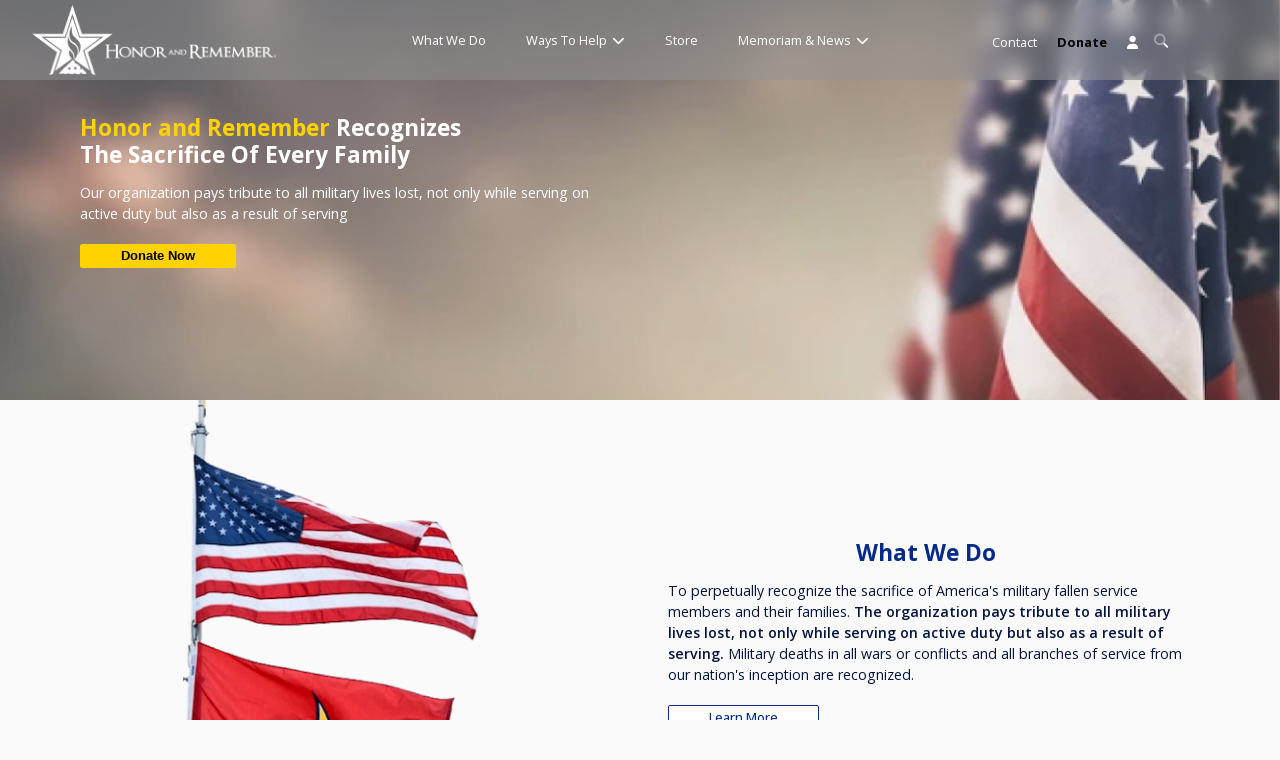

--- FILE ---
content_type: text/html; charset=UTF-8
request_url: https://honorandremember.org/
body_size: 5246
content:
<!DOCTYPE html>
<html lang="en">
<head>
<meta name="viewport" content="width=device-width, initial-scale=1">
<link href="/getimage.php?code=icon" rel="icon" type="image/x-icon" />
<meta property="og:title" content="Honor And Remember" />
<meta property="og:type" content="Web Page" />
<meta property="og:url" content="/home" />
<meta property="og:image" content="/cache/image-full-38112-5dab528e598fdd88afa84cffabaad7ae.png" />
<meta property="og:description" content="Honor and Remember" />
<meta property="og:site_name" content="Honor And Remember" />
<title>Honor and Remember | Honor And Remember</title>
<link media='screen' type="text/css" rel="stylesheet" href="https://cdn.officemadeeasy.com/fontawesome/css/all.min.1738544976.css"/>
<link media='screen' type="text/css" rel="stylesheet" href="https://cdn.officemadeeasy.com/css/merged-50f7f9c8efce12153928fd59bbc8ab1dbbea29d782fd03fe7b488e7fb5a5bdab.1768473698.css"/>
<link rel="stylesheet" type="text/css" href="//cdn.jsdelivr.net/npm/slick-carousel@1.8.1/slick/slick.css"/>
<link rel="stylesheet" type="text/css" href="//cdn.jsdelivr.net/npm/slick-carousel@1.8.1/slick/slick-theme.css"/>
<link media='screen' type="text/css" rel="stylesheet" href="https://cdn.officemadeeasy.com/css/merged-5d764d7435bf488bcb139eb6981d90055b40f58963b602b065a547aa4b43ba62.1768473699.css"/>
<script src="https://cdn.officemadeeasy.com/js/jquery-3.4.0.min.1768094555.js"></script>
<script src="https://cdn.officemadeeasy.com/js/jquery-migrate-3.0.1.min.1768094555.js"></script>
<script src="https://cdn.officemadeeasy.com/js/merged-98a98d5df2d8bf937b26473f8e159b934686571ec464f5429ca6e73a45f8939f.1768473699.js"></script>
<script type="text/javascript" src="//cdn.jsdelivr.net/npm/slick-carousel@1.8.1/slick/slick.min.js"></script>
<link rel='canonical' href='https://honorandremember.org/'>
<script src="https://cdn.officemadeeasy.com/js/merged-9561e209895cd0c79fba0afe7372a75590afdf466bbcb8e0cafc93bf6c15b02d.1768473699.js"></script>
</head>
<body>
<div id="_wrapper" class='hidden'>
<div id="_header">
<div id="_header_content">
<div id="_logo" class='logo'><img id='_white_logo' src='https://cdn.officemadeeasy.com/cache/image-full-35318-163baf323dcbeea451caf492c454285a.png' loading='lazy' alt='Honor Remember Logo Horizontal WHITE' title='Honor Remember Logo Horizontal WHITE'><img id='_color_logo' src='https://cdn.officemadeeasy.com/cache/image-full-35322-27ecddccc7d9faa4c96ec8b247788407.png' loading='lazy' alt='Honor Remember Logo Horizontal Color' title='Honor Remember Logo Horizontal Color'></div>
<div id="_header_menu">
<ul id='_menu-header_2025'><li class='menu-4212 menu-item-189481 menu-item ' id='header_2025_1' data-script_filename='/what-we-do'><a class=' menu-item-link'  href='/what-we-do'  ><span class='menu-text'>What We Do</span></a></li><li class='menu-4212 menu-item-189482 has-submenu submenu-4217 menu-item ' id='header_2025_2' data-script_filename=''><a class=' menu-item-link'  ><span class='menu-text'>Ways To Help</span></a><span class='fas fa-chevron-down submenu-pointer'></span><ul id='_menu-ways_to_help_2025'><li class='menu-4217 menu-item-189483 menu-item donate-menu-item' id='ways_to_help_2025_1' data-script_filename='/ways-to-help-donate'><a class=' menu-item-link'  href='/ways-to-help-donate'  ><span class='menu-text'>Donate</span></a></li><li class='menu-4217 menu-item-189484 menu-item ' id='ways_to_help_2025_2' data-script_filename='/ways-to-help-sponsor'><a class=' menu-item-link'  href='/ways-to-help-sponsor'  ><span class='menu-text'>Sponsor</span></a></li><li class='menu-4217 menu-item-189485 menu-item ' id='ways_to_help_2025_3' data-script_filename='/ways-to-help-volunteer'><a class=' menu-item-link'  href='/ways-to-help-volunteer'  ><span class='menu-text'>Volunteer</span></a></li></ul></li><li class='menu-4212 menu-item-189495 menu-item ' id='header_2025_3' data-script_filename='https://honorandremember.shop'><a class=' menu-item-link'  href='https://honorandremember.shop'  ><span class='menu-text'>Store</span></a></li><li class='menu-4212 menu-item-189486 has-submenu submenu-4218 menu-item ' id='header_2025_4' data-script_filename='/memoriam-news'><a class=' menu-item-link'  href='/memoriam-news'  ><span class='menu-text'>Memoriam & News</span></a><span class='fas fa-chevron-down submenu-pointer'></span><ul id='_menu-memoriam_and_news_2025'><li class='menu-4218 menu-item-189491 menu-item ' id='memoriam_and_news_2025_1' data-script_filename='/memoriam-news'><a class=' menu-item-link'  href='/memoriam-news'  ><span class='menu-text'>News</span></a></li><li class='menu-4218 menu-item-189492 menu-item ' id='memoriam_and_news_2025_2' data-script_filename='/memoriam-news-galleries'><a class=' menu-item-link'  href='/memoriam-news-galleries'  ><span class='menu-text'>Galleries</span></a></li></ul></li></ul></div>
<div id="_action_menu">
<ul id='_menu-actions_2025'><li class='menu-4213 menu-item-189497 menu-item ' id='actions_2025_1' data-script_filename='/contact-honor-and-remember'><a class=' menu-item-link'  href='/contact-honor-and-remember'  ><span class='menu-text'>Contact</span></a></li><li class='menu-4213 menu-item-189490 menu-item button' id='donate_modal_button' data-script_filename='#'><a class=' menu-item-link'  href='#'  ><span class='menu-text'>Donate</span></a></li><li class='menu-4213 menu-item-189499 has-submenu submenu-4221 menu-item ' id='actions_2025_3' data-script_filename='/my-account'><a class=' menu-item-link'  href='/my-account'  ><span class='menu-text'><span class='fas fa-user'></span></span></a><ul id='_menu-user_2025'><li class='menu-4221 menu-item-189501 menu-item ' id='user_2025_1' data-script_filename='/my-account'><a class=' menu-item-link'  href='/my-account'  ><span class='menu-text'>Create Account</span></a></li><li class='menu-4221 menu-item-184851 menu-item mobile-account' id='user_2025_3' data-script_filename='/login'><a class=' menu-item-link'  href='/login'  ><span class='menu-text'>Log In</span></a></li></ul></li></ul></div>
<div id='_search_text_wrapper' class='hidden'><form id='_search_form'><input type='text' name='search_text' id='search_text'></form></div>
<div id="_search_website_button">
<span class="fad fa-magnifying-glass"></span>
</div>
<div id="_cart_item_count_button" class='hidden'>
<span class="fad fa-shopping-cart"></span>
</div>
<div id="_wish_list_item_count_button" class='hidden user-logged-in'>
<span class="fad fa-heart"></span>
</div>
</div>
<div id="_mobile_content">
<div id="_logo" class='logo'><img src='https://cdn.officemadeeasy.com/cache/image-full-35318-163baf323dcbeea451caf492c454285a.png' loading='lazy' alt='Honor Remember Logo Horizontal WHITE' title='Honor Remember Logo Horizontal WHITE'></div>
<div id="_mobile_action_menu">
<ul id='_menu-mobile_actions_2025'><li class='menu-4222 menu-item-189490 menu-item button' id='donate_modal_button' data-script_filename='#'><a class=' menu-item-link'  href='#'  ><span class='menu-text'>Donate</span></a></li></ul></div>
<span id="_mobile_bars" class='fas fa-bars'></span>
</div>
<div id="_mobile_menu">
<span id='close_mobile_menu' class='fas fa-xmark'></span>
<ul id='_menu-mobile_2025'><li class='menu-4215 menu-item-189481 menu-item ' id='mobile_2025_1' data-script_filename='/what-we-do'><a class=' menu-item-link'  href='/what-we-do'  ><span class='menu-text'>What We Do</span></a></li><li class='menu-4215 menu-item-189482 has-submenu submenu-4217 menu-item ' id='mobile_2025_2' data-script_filename=''><a class=' menu-item-link'  ><span class='menu-text'>Ways To Help</span></a><ul id='_menu-ways_to_help_2025'><li class='menu-4217 menu-item-189483 menu-item donate-menu-item' id='ways_to_help_2025_1' data-script_filename='/ways-to-help-donate'><a class=' menu-item-link'  href='/ways-to-help-donate'  ><span class='menu-text'>Donate</span></a></li><li class='menu-4217 menu-item-189484 menu-item ' id='ways_to_help_2025_2' data-script_filename='/ways-to-help-sponsor'><a class=' menu-item-link'  href='/ways-to-help-sponsor'  ><span class='menu-text'>Sponsor</span></a></li><li class='menu-4217 menu-item-189485 menu-item ' id='ways_to_help_2025_3' data-script_filename='/ways-to-help-volunteer'><a class=' menu-item-link'  href='/ways-to-help-volunteer'  ><span class='menu-text'>Volunteer</span></a></li></ul></li><li class='menu-4215 menu-item-189495 menu-item ' id='mobile_2025_3' data-script_filename='https://honorandremember.shop'><a class=' menu-item-link'  href='https://honorandremember.shop'  ><span class='menu-text'>Store</span></a></li><li class='menu-4215 menu-item-189486 has-submenu submenu-4218 menu-item ' id='mobile_2025_4' data-script_filename='/memoriam-news'><a class=' menu-item-link'  href='/memoriam-news'  ><span class='menu-text'>Memoriam & News</span></a><ul id='_menu-memoriam_and_news_2025'><li class='menu-4218 menu-item-189491 menu-item ' id='memoriam_and_news_2025_1' data-script_filename='/memoriam-news'><a class=' menu-item-link'  href='/memoriam-news'  ><span class='menu-text'>News</span></a></li><li class='menu-4218 menu-item-189492 menu-item ' id='memoriam_and_news_2025_2' data-script_filename='/memoriam-news-galleries'><a class=' menu-item-link'  href='/memoriam-news-galleries'  ><span class='menu-text'>Galleries</span></a></li></ul></li><li class='menu-4215 menu-item-189496 has-submenu submenu-4219 menu-item ' id='mobile_2025_5' data-script_filename='/contact-honor-and-remember'><a class=' menu-item-link'  href='/contact-honor-and-remember'  ><span class='menu-text'>Contact</span></a><ul id='_menu-contact_2025'><li class='menu-4219 menu-item-189488 menu-item ' id='contact_2025_1' data-script_filename='/honor-and-remember-faq'><a class=' menu-item-link'  href='/honor-and-remember-faq'  ><span class='menu-text'>FAQ</span></a></li><li class='menu-4219 menu-item-189489 menu-item ' id='contact_2025_2' data-script_filename='/honor-and-remember-privacy-policy'><a class=' menu-item-link'  href='/honor-and-remember-privacy-policy'  ><span class='menu-text'>Privacy Policy</span></a></li></ul></li><li class='menu-4215 menu-item-189483 menu-item donate-menu-item' id='mobile_2025_6' data-script_filename='/ways-to-help-donate'><a class=' menu-item-link'  href='/ways-to-help-donate'  ><span class='menu-text'>Donate</span></a></li><li class='menu-4215 menu-item-189499 has-submenu submenu-4221 menu-item ' id='mobile_2025_7' data-script_filename='/my-account'><a class=' menu-item-link'  href='/my-account'  ><span class='menu-text'><span class='fas fa-user'></span></span></a><ul id='_menu-user_2025'><li class='menu-4221 menu-item-189501 menu-item ' id='user_2025_1' data-script_filename='/my-account'><a class=' menu-item-link'  href='/my-account'  ><span class='menu-text'>Create Account</span></a></li><li class='menu-4221 menu-item-184851 menu-item mobile-account' id='user_2025_3' data-script_filename='/login'><a class=' menu-item-link'  href='/login'  ><span class='menu-text'>Log In</span></a></li></ul></li></ul><div id="_mobile_cart_item_count_button" class='hidden'>
<a href='/shopping-cart'><span class="fad fa-shopping-cart"></span></a>
</div>
</div>
</div>
<div id="_header_image_wrapper">
<div id='_header_image' style="background-image: URL('/cache/image-full-35320-cc4b40fa22a82c239f5ed815d3d430da.jpg');">
<div id="_header_image_content">
<h2><span class='main-yellow'>Honor and Remember</span> Recognizes<br>The Sacrifice Of Every Family</h2>
<p>Our organization pays tribute to all military lives lost, not only while serving on active duty but also as a result of serving</p>
<p><button class='donate-modal-button'>Donate Now</button></p>
</div>
</div>
</div>
<div id="_main_content">
<div id='what_we_do'>
<div id='what_we_do_image'><img src='https://cdn.officemadeeasy.com/cache/image-full-35423-6f1b8f9d8b5a39f4344dd41f79f95de1.png' loading='lazy' alt='flags 2024' title='flags 2024'></div>
<div id='what_we_do_content'>
<h2>What We Do</h2>
<p>To perpetually recognize the sacrifice of America's military fallen service members and their families. <span class='highlighted-text'>The organization pays tribute to all military lives lost, not only while serving on active duty but also as a result of serving.</span> Military deaths in all wars or conflicts and all branches of service from our nation's inception are recognized.</p>
<p><a class='button' href='/what-we-do'>Learn More</a></p>
</div>
</div>
<div id='statistics' class='full-width slick-slider'>
<div class='statistics-slide'>
<div class='statistics-slide-content'>
<div>
<p class='giant-text align-center'>1.3M<span class='main-yellow'>+</span></p>
<p class='align-center'>Battle Casualties Since Nations Inception.<br>Total Service Related Deaths Innumerable.</p>
</div>
<div>
<p><span class='main-yellow far fa-star'></span> <span class='main-yellow far fa-star'></span> <span class='main-yellow far fa-star'></span></p>
<p>Donating, sponsoring, and volunteering each play a crucial role in advancing our mission to honor America's fallen military service members and their families through the Honor and Remember Flag.</p>
</div>
</div>
</div>
<div class='statistics-slide'>
<div class='statistics-slide-content'>
<div>
<p class='giant-text align-center flags-presented'></p>
<p class='align-center'>Flags Presented to Families</p>
</div>
<div>
<p><span class='main-yellow far fa-star'></span> <span class='main-yellow far fa-star'></span> <span class='main-yellow far fa-star'></span></p>
<p>Donating, sponsoring, and volunteering each play a crucial role in advancing our mission to honor America's fallen military service members and their families through the Honor and Remember Flag.</p>
</div>
</div>
</div>
<div class='statistics-slide'>
<div class='statistics-slide-content'>
<div>
<p class='giant-text align-center flags-waiting'></p>
<p class='align-center'>Flag Requests Waiting</p>
</div>
<div>
<p><span class='main-yellow far fa-star'></span> <span class='main-yellow far fa-star'></span> <span class='main-yellow far fa-star'></span></p>
<p>Donating, sponsoring, and volunteering each play a crucial role in advancing our mission to honor America's fallen military service members and their families through the Honor and Remember Flag.</p>
</div>
</div>
</div>
<div class='statistics-slide'>
<div class='statistics-slide-content'>
<div>
<p class='giant-text align-center'><span class='family-impacted-thousands'></span>K<span class='main-yellow'>+</span></p>
<p class='align-center'>Estimated Family Members Impacted</p>
</div>
<div>
<p><span class='main-yellow far fa-star'></span> <span class='main-yellow far fa-star'></span> <span class='main-yellow far fa-star'></span></p>
<p>Donating, sponsoring, and volunteering each play a crucial role in advancing our mission to honor America's fallen military service members and their families through the Honor and Remember Flag.</p>
</div>
</div>
</div>
</div><div id='ways_to_help'>
<h2>Ways To Help</h2>
<p class='align-center width-50'>Together, these efforts ensure that the Honor and Remember Flag remains a visible and meaningful tribute to those who have given their lives in service to our nations.</p>
<div id='ways_to_help_content'>
<div id="ways_to_help_donate">
<img src='https://cdn.officemadeeasy.com/cache/image-full-35424-7d5fa0df135bf82fe37de76ecab59b6b.jpg' loading='lazy' alt='ways to help donate' title='ways to help donate'>
<h3>Donate</h3>
<p>Provide essential financial support for the production, distribution, and promotion of the Honor and Remember Flag.</p>
<p><a class='button' href='/ways-to-help-donate'>Learn How</a></p>
</div>
<div id="ways_to_help_sponsor">
<img src='https://cdn.officemadeeasy.com/cache/image-full-35426-f3dcb235662e65ab40377d82337a86e4.jpg' loading='lazy' alt='ways to help sponsor' title='ways to help sponsor'>
<h3>Sponsor</h3>
<p>Facilitate community and national events that raise awareness and promote the Honor and Remember Flag.</p>
<p><a class='button' href='/ways-to-help-sponsor'>Learn How</a></p>
</div>
<div id="ways_to_help_volunteer">
<img src='https://cdn.officemadeeasy.com/cache/image-full-35427-d33e967164e7c970714edba0cc5fd1ec.jpg' loading='lazy' alt='ways to help volunteer' title='ways to help volunteer'>
<h3>Volunteer</h3>
<p>Strengthen grassroots efforts by engaging with communities to promote and raise awareness of the Honor and Remember Flag.</p>
<p><a class='button' href='/ways-to-help-volunteer'>Learn How</a></p>
</div>
<div id="ways_to_help_shop">
<img src='https://cdn.officemadeeasy.com/cache/image-full-35425-ed87f98a16bf059cbb47cfddcd285c76.jpg' loading='lazy' alt='ways to help shop' title='ways to help shop'>
<h3>Shop</h3>
<p>Support our mission by shopping the store with funds that help promote and raise awareness of the Honor and Remember Flag.</p>
<p><a class='button same-page' href='https://honorandremember.shop'>Learn How</a></p>
</div>
</div>
</div>
<div id='highlights' class='full-width slick-slider'>
<div class='highlights-slide'>
<div class='highlights-slide-content'>
<div>
<img src='https://cdn.officemadeeasy.com/cache/image-full-35428-be7a861143e1743a8bb39454ab2c6583.png' loading='lazy' alt='james thompson' title='james thompson'>
</div>
<div>
<h3>SGT. James Thompson</h3>
<p>"Sergeant James Thompson's bravery and dedication to his country were unmatched. His unwavering commitment to duty and selfless sacrifice exemplified the highest ideals of military service. We honr his memory with profound gratitude and respect, knowing his courage and legacy will inspire generations to come."</p>
<p class='italic'>Emily Harper, U.S. Army Officer</p>
</div>
</div>
</div>
</div>
<div id="endorsements">
<h5>Some Endorsements</h5>
<div id="endorsements_slider" class='delayed-slick-slider' data-slick='{ "slidesToShow": 5, "slidesToScroll": 2, "dots": false, "autoplay": true, "autoplaySpeed": 2000 }' src='/photoalbum.php?code=partners_and_sponsors&images_only=true'></div>
</div><div class="clear-div"></div>
</div> <!-- main_content -->
<div id="_footer">
<div id="_footer_content">
<div id="_footer_upper_content">
<div id="_footer_contact_information">
<p><img src='https://cdn.officemadeeasy.com/cache/image-full-35318-163baf323dcbeea451caf492c454285a.png' loading='lazy' alt='Honor Remember Logo Horizontal WHITE' title='Honor Remember Logo Horizontal WHITE'></p>
<p>PO Box 16834<br>
Chesapeake, VA 23328<br>
Email: support@honorandremember.org<br>
Phone: (757) 598-3524<br>
EIN:41-2277283</p>
</div>
<div id="_footer_menu_wrapper">
<div id='_footer_menu'>
<ul id='_menu-footer_2025'><li class='menu-4214 menu-item-189480 has-submenu submenu-4216 menu-item ' id='footer_2025_1' data-script_filename='/what-we-do'><a class=' menu-item-link'  href='/what-we-do'  ><span class='menu-text'>What We Do</span></a><ul id='_menu-what_we_do_2025'><li class='menu-4216 menu-item-189494 menu-item ' id='what_we_do_2025_1' data-script_filename='/what-we-do'><a class=' menu-item-link'  href='/what-we-do'  ><span class='menu-text'>Mission</span></a></li></ul></li><li class='menu-4214 menu-item-189498 has-submenu submenu-4220 menu-item ' id='footer_2025_2' data-script_filename='/ways-to-help-donate'><a class=' menu-item-link'  href='/ways-to-help-donate'  ><span class='menu-text'>Ways To Help</span></a><ul id='_menu-footer_ways_to_help_2025'><li class='menu-4220 menu-item-189483 menu-item donate-menu-item' id='footer_ways_to_help_2025_1' data-script_filename='/ways-to-help-donate'><a class=' menu-item-link'  href='/ways-to-help-donate'  ><span class='menu-text'>Donate</span></a></li><li class='menu-4220 menu-item-189484 menu-item ' id='footer_ways_to_help_2025_2' data-script_filename='/ways-to-help-sponsor'><a class=' menu-item-link'  href='/ways-to-help-sponsor'  ><span class='menu-text'>Sponsor</span></a></li><li class='menu-4220 menu-item-189485 menu-item ' id='footer_ways_to_help_2025_3' data-script_filename='/ways-to-help-volunteer'><a class=' menu-item-link'  href='/ways-to-help-volunteer'  ><span class='menu-text'>Volunteer</span></a></li><li class='menu-4220 menu-item-189495 menu-item ' id='footer_ways_to_help_2025_4' data-script_filename='https://honorandremember.shop'><a class=' menu-item-link'  href='https://honorandremember.shop'  ><span class='menu-text'>Store</span></a></li></ul></li><li class='menu-4214 menu-item-189486 has-submenu submenu-4218 menu-item ' id='footer_2025_3' data-script_filename='/memoriam-news'><a class=' menu-item-link'  href='/memoriam-news'  ><span class='menu-text'>Memoriam & News</span></a><ul id='_menu-memoriam_and_news_2025'><li class='menu-4218 menu-item-189491 menu-item ' id='memoriam_and_news_2025_1' data-script_filename='/memoriam-news'><a class=' menu-item-link'  href='/memoriam-news'  ><span class='menu-text'>News</span></a></li><li class='menu-4218 menu-item-189492 menu-item ' id='memoriam_and_news_2025_2' data-script_filename='/memoriam-news-galleries'><a class=' menu-item-link'  href='/memoriam-news-galleries'  ><span class='menu-text'>Galleries</span></a></li></ul></li><li class='menu-4214 menu-item-189496 has-submenu submenu-4219 menu-item ' id='footer_2025_4' data-script_filename='/contact-honor-and-remember'><a class=' menu-item-link'  href='/contact-honor-and-remember'  ><span class='menu-text'>Contact</span></a><ul id='_menu-contact_2025'><li class='menu-4219 menu-item-189488 menu-item ' id='contact_2025_1' data-script_filename='/honor-and-remember-faq'><a class=' menu-item-link'  href='/honor-and-remember-faq'  ><span class='menu-text'>FAQ</span></a></li><li class='menu-4219 menu-item-189489 menu-item ' id='contact_2025_2' data-script_filename='/honor-and-remember-privacy-policy'><a class=' menu-item-link'  href='/honor-and-remember-privacy-policy'  ><span class='menu-text'>Privacy Policy</span></a></li></ul></li></ul></div>
<p class='align-center'>"We will always HONOR their selfless Sacrifice and REMEMBER them individualy by Name."</p>
</div>
<div id="_footer_signup">
<h4>Join Our Newsletter</h4>
<form id="_subscribe_form">
<div id='signup_email_address_wrapper'><input type='text' class='validate[required,custom[email]]' id='signup_email_address' name='signup_email_address'> <button id='_subscribe_form_button'>Sign Up</button></div>
</form>
<div><a class='button' href='/request-a-flag'>Request A Flag</a></div>
</div>
</div>
<div id="_footer_lower_content">
<div id="_non_profit_badges">
<a href='https://greatnonprofits.org/org/honor-and-remember-inc'><img src='https://cdn.officemadeeasy.com/cache/image-full-29804-77c8a52c6ead2ae653fd9106dc9a3683.png' loading='lazy' alt='great-non-profits' title='great-non-profits'></a>
<a href="https://www.best-charities.org/find/charitypage.php?id=0&amp;ein=41-2277283"><img src='https://cdn.officemadeeasy.com/cache/image-full-28378-a35f594554816f4c949b109061ae1e3b.png' loading='lazy' alt='har-cert-BIA_seal' title='har-cert-BIA_seal'></a>
<a href='#'><img src='https://cdn.officemadeeasy.com/cache/image-full-28379-cd593675cc98cef9fc9f49ad38addb1b.png' loading='lazy' alt='har-cert-CFCApprovedCharityHR' title='har-cert-CFCApprovedCharityHR'></a>
<a href='#'><img src='https://cdn.officemadeeasy.com/cache/image-full-28377-6887571b989f78283f8546f48bada7be.jpg' loading='lazy' alt='har-cert-BestMsupCharities' title='har-cert-BestMsupCharities'></a>
<a href="https://www.guidestar.org/profile/shared/b520c683-7575-4562-aa15-e895135afb37"><img src='https://cdn.officemadeeasy.com/cache/image-full-28381-23c9705829b5aca592e53538da88fa05.png' loading='lazy' alt='har-cert-guidestar_platinum' title='har-cert-guidestar_platinum'></a>
</div>
<div id="_social_media">
<div>
<p>Follow Us:</p>
<p>
<a href="https://www.instagram.com/honorandremember/">
<i class="fab fa-instagram"></i>
</a>
<a href="https://www.facebook.com/HonorRemember/">
<i class="fab fa-facebook"></i>
</a>
<a href="https://www.youtube.com/user/HonorRemember">
<i class="fab fa-youtube"></i>
</a>
<a href="https://twitter.com/HonorRemember">
<i class="fab fa-twitter"></i>
</a>
<a href="https://www.linkedin.com/company/10357655/">
<i class="fab fa-linkedin"></i>
</a>
</p>
</div>
</div>
</div>
</div>
</div>
</div> <!-- wrapper -->
<div id="_templates">
</div>
<iframe id="_post_iframe" name="post_iframe" class="hidden"></iframe>
<div id="_shopping_cart_modal">
<div class="shopping-cart-modal-content">
<div id="mini_cart_header">
<h3>Your Cart</h3>
<button id="_close_mini_cart_button">Close</button>
</div> <!-- cart-header -->
<div id="mini_cart_content">
<div id="mini_cart_items_wrapper">
</div>
</div> <!-- cart-content -->
<div id="_mini_cart_footer">
<div class="cart-footer-detail">
<div class="float-left">Item(s) In Cart</div>
<div class="align-right float-right" id="_total_items_in_cart">0</div>
</div> <!-- cart-footer-detail -->
<div class="cart-footer-detail text-bold">
<div class="float-left">Total</div>
<div class="align-right float-right" id="_total_cost_for_cart">0.00</div>
</div> <!-- cart-footer-detail -->
<div class="shipping-tax"><p>Shipping Calculated in Cart.</p></div>
<div class="checkout-button-wrapper">
<a href="/shopping-cart"><button id="_checkout_button">Checkout Now</button></a>
</div> <!-- checkout-button-wrapper -->
</div> <!-- mini_cart_footer -->
</div> <!-- shopping-cart-modal-content -->
</div> <!-- shopping_cart_modal -->
<div id="_mini_cart_item_block" class="hidden">
<div class="mini-cart-item-wrapper" id="cart_item_%product_id%" data-product_id="%product_id%">
<div class="mini-cart-item-line">
<div class="mini-cart-item-image text-center"><a href='/product-details?id=%product_id%'><img %image_src%='%small_image_url%' loading='lazy'></a></div>
<div class="mini-cart-item-description"><a href='/product-details?id=%product_id%'>%description%</a></div>
</div>
<div class="mini-cart-item-line">
<div class="mini-cart-item-quantity">
<span class="mini-cart-item-decrease-quantity fa fa-minus" data-amount="-1"></span>
<input class="mini-cart-item-quantity-number" data-cart_maximum="%cart_maximum%" value='%quantity%'>
<span class="mini-cart-item-increase-quantity fa fa-plus" data-amount="1"></span>
</div>
<div class="mini-cart-item-price align-right">$%sale_price%</div>
</div>
</div>
</div>
<div id="error_message" class="error-message"></div>
<div id='_donation_popup_wrapper' class='hidden'>
<span class='fas fa-xmark' id='_close_popup'></span>
<p class='align-center' id='_full_donation_page_link'><a href="/donate">go to full donation page</a></p>
<iframe id="donation_popup" src='/popup-donation'></iframe>
</div>
<script
src="https://api.coreilla.com/js/external-tracking.js"
data-tracking-id="tk_0aeeace0837747a8ba76babe95916686">
</script>
</body>
</html>

--- FILE ---
content_type: text/html; charset=UTF-8
request_url: https://honorandremember.org/popup-donation
body_size: 5714
content:
<!DOCTYPE html>
<html lang="en">
<head>
<meta name="viewport" content="width=device-width, initial-scale=1">
<link href="/getimage.php?code=icon" rel="icon" type="image/x-icon" />
<meta property="og:title" content="Honor And Remember" />
<meta property="og:type" content="Web Page" />
<meta property="og:url" content="/popup-donation" />
<meta property="og:image" content="/cache/image-full-38112-5dab528e598fdd88afa84cffabaad7ae.png" />
<meta property="og:description" content="Popup Donation Page" />
<meta property="og:site_name" content="Honor And Remember" />
<title>Popup Donation Page | Honor And Remember</title>
<link media='screen' type="text/css" rel="stylesheet" href="https://cdn.officemadeeasy.com/fontawesome/css/all.min.1738544976.css"/>
<link media='screen' type="text/css" rel="stylesheet" href="https://cdn.officemadeeasy.com/css/merged-50f7f9c8efce12153928fd59bbc8ab1dbbea29d782fd03fe7b488e7fb5a5bdab.1768473698.css"/>
<link rel="stylesheet" type="text/css" href="//cdn.jsdelivr.net/npm/slick-carousel@1.8.1/slick/slick.css"/>
<link rel="stylesheet" type="text/css" href="//cdn.jsdelivr.net/npm/slick-carousel@1.8.1/slick/slick-theme.css"/>
<link media='screen' type="text/css" rel="stylesheet" href="https://cdn.officemadeeasy.com/css/merged-8e1cfdec38d30fe5f19189d3a9ceff17581303acbd0575206ee04d0dd3ccb920.1768474010.css"/>
<script src="https://cdn.officemadeeasy.com/js/jquery-3.4.0.min.1768094555.js"></script>
<script src="https://cdn.officemadeeasy.com/js/jquery-migrate-3.0.1.min.1768094555.js"></script>
<script src="https://cdn.officemadeeasy.com/js/merged-98a98d5df2d8bf937b26473f8e159b934686571ec464f5429ca6e73a45f8939f.1768473699.js"></script>
<script type="text/javascript" src="//cdn.jsdelivr.net/npm/slick-carousel@1.8.1/slick/slick.min.js"></script>
<script src="https://www.google.com/recaptcha/api.js" async defer></script>
<link rel='canonical' href='https://honorandremember.org/popup-donation'>
<script src="https://cdn.officemadeeasy.com/js/merged-11c90a997a6a91cc810e6bb38bd9ba05dc71c96e583b6c2af312199937fa7fbb.1768474010.js"></script>
</head>
<body>
<div id="_wrapper" class='hidden'>
<div id="_header">
<div id="_header_content">
<div id="_logo" class='logo'><img id='_white_logo' src='https://cdn.officemadeeasy.com/cache/image-full-35318-163baf323dcbeea451caf492c454285a.png' loading='lazy' alt='Honor Remember Logo Horizontal WHITE' title='Honor Remember Logo Horizontal WHITE'><img id='_color_logo' src='https://cdn.officemadeeasy.com/cache/image-full-35322-27ecddccc7d9faa4c96ec8b247788407.png' loading='lazy' alt='Honor Remember Logo Horizontal Color' title='Honor Remember Logo Horizontal Color'></div>
<div id="_header_menu">
<ul id='_menu-header_2025'><li class='menu-4212 menu-item-189481 menu-item ' id='header_2025_1' data-script_filename='/what-we-do'><a class=' menu-item-link'  href='/what-we-do'  ><span class='menu-text'>What We Do</span></a></li><li class='menu-4212 menu-item-189482 has-submenu submenu-4217 menu-item ' id='header_2025_2' data-script_filename=''><a class=' menu-item-link'  ><span class='menu-text'>Ways To Help</span></a><span class='fas fa-chevron-down submenu-pointer'></span><ul id='_menu-ways_to_help_2025'><li class='menu-4217 menu-item-189483 menu-item donate-menu-item' id='ways_to_help_2025_1' data-script_filename='/ways-to-help-donate'><a class=' menu-item-link'  href='/ways-to-help-donate'  ><span class='menu-text'>Donate</span></a></li><li class='menu-4217 menu-item-189484 menu-item ' id='ways_to_help_2025_2' data-script_filename='/ways-to-help-sponsor'><a class=' menu-item-link'  href='/ways-to-help-sponsor'  ><span class='menu-text'>Sponsor</span></a></li><li class='menu-4217 menu-item-189485 menu-item ' id='ways_to_help_2025_3' data-script_filename='/ways-to-help-volunteer'><a class=' menu-item-link'  href='/ways-to-help-volunteer'  ><span class='menu-text'>Volunteer</span></a></li></ul></li><li class='menu-4212 menu-item-189495 menu-item ' id='header_2025_3' data-script_filename='https://honorandremember.shop'><a class=' menu-item-link'  href='https://honorandremember.shop'  ><span class='menu-text'>Store</span></a></li><li class='menu-4212 menu-item-189486 has-submenu submenu-4218 menu-item ' id='header_2025_4' data-script_filename='/memoriam-news'><a class=' menu-item-link'  href='/memoriam-news'  ><span class='menu-text'>Memoriam & News</span></a><span class='fas fa-chevron-down submenu-pointer'></span><ul id='_menu-memoriam_and_news_2025'><li class='menu-4218 menu-item-189491 menu-item ' id='memoriam_and_news_2025_1' data-script_filename='/memoriam-news'><a class=' menu-item-link'  href='/memoriam-news'  ><span class='menu-text'>News</span></a></li><li class='menu-4218 menu-item-189492 menu-item ' id='memoriam_and_news_2025_2' data-script_filename='/memoriam-news-galleries'><a class=' menu-item-link'  href='/memoriam-news-galleries'  ><span class='menu-text'>Galleries</span></a></li></ul></li></ul></div>
<div id="_action_menu">
<ul id='_menu-actions_2025'><li class='menu-4213 menu-item-189497 menu-item ' id='actions_2025_1' data-script_filename='/contact-honor-and-remember'><a class=' menu-item-link'  href='/contact-honor-and-remember'  ><span class='menu-text'>Contact</span></a></li><li class='menu-4213 menu-item-189490 menu-item button' id='donate_modal_button' data-script_filename='#'><a class=' menu-item-link'  href='#'  ><span class='menu-text'>Donate</span></a></li><li class='menu-4213 menu-item-189499 has-submenu submenu-4221 menu-item ' id='actions_2025_3' data-script_filename='/my-account'><a class=' menu-item-link'  href='/my-account'  ><span class='menu-text'><span class='fas fa-user'></span></span></a><ul id='_menu-user_2025'><li class='menu-4221 menu-item-189501 menu-item ' id='user_2025_1' data-script_filename='/my-account'><a class=' menu-item-link'  href='/my-account'  ><span class='menu-text'>Create Account</span></a></li><li class='menu-4221 menu-item-184851 menu-item mobile-account' id='user_2025_3' data-script_filename='/login'><a class=' menu-item-link'  href='/login'  ><span class='menu-text'>Log In</span></a></li></ul></li></ul></div>
<div id='_search_text_wrapper' class='hidden'><form id='_search_form'><input type='text' name='search_text' id='search_text'></form></div>
<div id="_search_website_button">
<span class="fad fa-magnifying-glass"></span>
</div>
<div id="_cart_item_count_button" class='hidden'>
<span class="fad fa-shopping-cart"></span>
</div>
<div id="_wish_list_item_count_button" class='hidden user-logged-in'>
<span class="fad fa-heart"></span>
</div>
</div>
<div id="_mobile_content">
<div id="_logo" class='logo'><img src='https://cdn.officemadeeasy.com/cache/image-full-35318-163baf323dcbeea451caf492c454285a.png' loading='lazy' alt='Honor Remember Logo Horizontal WHITE' title='Honor Remember Logo Horizontal WHITE'></div>
<div id="_mobile_action_menu">
<ul id='_menu-mobile_actions_2025'><li class='menu-4222 menu-item-189490 menu-item button' id='donate_modal_button' data-script_filename='#'><a class=' menu-item-link'  href='#'  ><span class='menu-text'>Donate</span></a></li></ul></div>
<span id="_mobile_bars" class='fas fa-bars'></span>
</div>
<div id="_mobile_menu">
<span id='close_mobile_menu' class='fas fa-xmark'></span>
<ul id='_menu-mobile_2025'><li class='menu-4215 menu-item-189481 menu-item ' id='mobile_2025_1' data-script_filename='/what-we-do'><a class=' menu-item-link'  href='/what-we-do'  ><span class='menu-text'>What We Do</span></a></li><li class='menu-4215 menu-item-189482 has-submenu submenu-4217 menu-item ' id='mobile_2025_2' data-script_filename=''><a class=' menu-item-link'  ><span class='menu-text'>Ways To Help</span></a><ul id='_menu-ways_to_help_2025'><li class='menu-4217 menu-item-189483 menu-item donate-menu-item' id='ways_to_help_2025_1' data-script_filename='/ways-to-help-donate'><a class=' menu-item-link'  href='/ways-to-help-donate'  ><span class='menu-text'>Donate</span></a></li><li class='menu-4217 menu-item-189484 menu-item ' id='ways_to_help_2025_2' data-script_filename='/ways-to-help-sponsor'><a class=' menu-item-link'  href='/ways-to-help-sponsor'  ><span class='menu-text'>Sponsor</span></a></li><li class='menu-4217 menu-item-189485 menu-item ' id='ways_to_help_2025_3' data-script_filename='/ways-to-help-volunteer'><a class=' menu-item-link'  href='/ways-to-help-volunteer'  ><span class='menu-text'>Volunteer</span></a></li></ul></li><li class='menu-4215 menu-item-189495 menu-item ' id='mobile_2025_3' data-script_filename='https://honorandremember.shop'><a class=' menu-item-link'  href='https://honorandremember.shop'  ><span class='menu-text'>Store</span></a></li><li class='menu-4215 menu-item-189486 has-submenu submenu-4218 menu-item ' id='mobile_2025_4' data-script_filename='/memoriam-news'><a class=' menu-item-link'  href='/memoriam-news'  ><span class='menu-text'>Memoriam & News</span></a><ul id='_menu-memoriam_and_news_2025'><li class='menu-4218 menu-item-189491 menu-item ' id='memoriam_and_news_2025_1' data-script_filename='/memoriam-news'><a class=' menu-item-link'  href='/memoriam-news'  ><span class='menu-text'>News</span></a></li><li class='menu-4218 menu-item-189492 menu-item ' id='memoriam_and_news_2025_2' data-script_filename='/memoriam-news-galleries'><a class=' menu-item-link'  href='/memoriam-news-galleries'  ><span class='menu-text'>Galleries</span></a></li></ul></li><li class='menu-4215 menu-item-189496 has-submenu submenu-4219 menu-item ' id='mobile_2025_5' data-script_filename='/contact-honor-and-remember'><a class=' menu-item-link'  href='/contact-honor-and-remember'  ><span class='menu-text'>Contact</span></a><ul id='_menu-contact_2025'><li class='menu-4219 menu-item-189488 menu-item ' id='contact_2025_1' data-script_filename='/honor-and-remember-faq'><a class=' menu-item-link'  href='/honor-and-remember-faq'  ><span class='menu-text'>FAQ</span></a></li><li class='menu-4219 menu-item-189489 menu-item ' id='contact_2025_2' data-script_filename='/honor-and-remember-privacy-policy'><a class=' menu-item-link'  href='/honor-and-remember-privacy-policy'  ><span class='menu-text'>Privacy Policy</span></a></li></ul></li><li class='menu-4215 menu-item-189483 menu-item donate-menu-item' id='mobile_2025_6' data-script_filename='/ways-to-help-donate'><a class=' menu-item-link'  href='/ways-to-help-donate'  ><span class='menu-text'>Donate</span></a></li><li class='menu-4215 menu-item-189499 has-submenu submenu-4221 menu-item ' id='mobile_2025_7' data-script_filename='/my-account'><a class=' menu-item-link'  href='/my-account'  ><span class='menu-text'><span class='fas fa-user'></span></span></a><ul id='_menu-user_2025'><li class='menu-4221 menu-item-189501 menu-item ' id='user_2025_1' data-script_filename='/my-account'><a class=' menu-item-link'  href='/my-account'  ><span class='menu-text'>Create Account</span></a></li><li class='menu-4221 menu-item-184851 menu-item mobile-account' id='user_2025_3' data-script_filename='/login'><a class=' menu-item-link'  href='/login'  ><span class='menu-text'>Log In</span></a></li></ul></li></ul><div id="_mobile_cart_item_count_button" class='hidden'>
<a href='/shopping-cart'><span class="fad fa-shopping-cart"></span></a>
</div>
</div>
</div>
<div id="_header_no_image_wrapper"></div>
<div id="_main_content">
<style>
#recurring_donation_labels {
display: flex;
margin: 0 auto;
justify-content: center;
}
.form-line label.recurring-donation-label {
flex: 0 0 auto;
border: 1px solid rgb(200, 200, 200);
background-color: rgb(255, 255, 255);
color: rgb(0, 0, 0);
padding: 8px 30px;
font-weight: 500;
cursor: pointer;
margin-right: -1px;
&:first-child {
border-bottom-left-radius: 5px;
border-top-left-radius: 5px;
}
&:last-child {
border-bottom-right-radius: 5px;
border-top-right-radius: 5px;
}
&.selected {
background-color: rgb(50, 50, 200);
color: rgb(255, 255, 255);
}
}
#_preset_amounts_row {
display: flex;
justify-content: center;
width: 95%;
margin: 0 auto 20px auto;
column-gap: 5px;
flex-wrap: wrap;
}
#_preset_amounts_row #amount {
display: block;
width: 100px;
flex: 0 0 auto;
}
#_preset_amounts_row button {
display: block;
flex: 0 0 auto;
padding: 5px 25px;
}
</style>
<script>
$(document).on("click", ".recurring-donation-label", function () {
$("#recurring_donation_labels").find(".recurring-donation-label").removeClass("selected");
$(this).addClass("selected");
});
</script>
<div id="_donation_form">
<form name="_edit_form" id="_edit_form">
<input type="hidden" id="_add_hash" name="_add_hash" value="d52d4882af1f4dc52d9e0f06c87193d7">
<input type="hidden" id="simplified" name="simplified" value="1">
<input type="hidden" id="_random_string" name="_random_string" value="21dfd5f9be00d3440c7e91a35427317f">
<div class="donation-section" id="_donate_section">
<div class="form-line checkbox-input" id="_recurring_donation_type_id_row">
<input type="radio" tabindex="10" class='hidden' name="recurring_donation_type_id" id="recurring_donation_type_id" checked="checked" value="">
<input type="radio" tabindex="10" class='hidden' name="recurring_donation_type_id" id="recurring_donation_type_id_68" value="68">
<div id='recurring_donation_labels'>
<label class="recurring-donation-label selected" for="recurring_donation_type_id">Give Once</label>
<label class='recurring-donation-label' for='recurring_donation_type_id_68'>Monthly</label>                </div>
<div class='clear-div'></div>
</div>
<div id="_preset_amounts_row">
<button tabindex="10" class="preset-amount" data-amount="25"><span class='preset-amount-number'>$25</span></button>
<button tabindex="10" class="preset-amount" data-amount="50"><span class='preset-amount-number'>$50</span></button>
<button tabindex="10" class="preset-amount" data-amount="100"><span class='preset-amount-number'>$100</span></button>
<button tabindex="10" class="preset-amount" data-amount="200"><span class='preset-amount-number'>$200</span></button>
<button tabindex="10" class="preset-amount" data-amount="500"><span class='preset-amount-number'>$500</span><br>Sponsor a flag</button>
<input tabindex="10" type="text" size="12" maxlength="12" placeholder="Other" class="validate[required,custom[number],min[0]] align-right" id="amount" name="amount" placeholder="Amount" data-decimal-places="2" value="">
</div>
<div id="_designation_group_detailed_description">
<div class='clear-div'></div>
</div>
<input type="hidden" id="merchant_account_id" name="merchant_account_id" value="38">
<input type="hidden" id="designation_id" name="designation_id" data-merchant_account_id="38" value="27968">
<p id="for_designation" class='fixed-designation'>For: <span class="highlighted-text">Honor and Remember</span></p>
<div class="form-line" id="_project_name_row">
<label for="project_name" id="project_label">Project</label>
<select tabindex="10" id="project_name" name="project_name" class="">
<option id="no_project" value="">[None]</option>
</select>
<div class='clear-div'></div>
</div>
<div class="form-line" id="_notes_row">
<label for="notes" id="notes_label">Dedicated to or in memory of</label>
<input tabindex="10"  type="text" size="20" maxlength="255" id="notes" name="notes" class="" placeholder="Dedicated to or in memory of" value="">
<div class='clear-div'></div>
</div>
<p class='align-center'>
<button tabindex='10' class='navigation-button' data-donation_section_id='_donor_info_section'>Next: Your Information</button>
</p>
</div> <!-- donate_section -->
<div class="donation-section hidden" id="_donor_info_section">
<h2>Your Information</h2>
<p id='intro_paragraph'>Give us your information so we know who made the donation.</p>
<div class="form-line" id="_first_name_row">
<label for="first_name" class="required-label">First Name</label>
<input tabindex="10" type="text" class='validate[required] capitalize' size="25" maxlength="25" id="first_name" name="first_name" placeholder="First Name" value="">
<div class='clear-div'></div>
</div>
<div class="form-line" id="_last_name_row">
<label for="last_name" class="required-label">Last Name</label>
<input tabindex="10" type="text" class='validate[required] capitalize' size="30" maxlength="35" id="last_name" name="last_name" placeholder="Last Name" value="">
<div class='clear-div'></div>
</div>
<input type="hidden" id="country_id" name="country_id" value="1000">
<div class="form-line" id="_email_address_row">
<label for="email_address" class="required-label">Email</label>
<input tabindex="10" type="text" class='validate[required,custom[email]]' size="30" maxlength="60" id="email_address" name="email_address" placeholder="Email Address" value="">
<div class='clear-div'></div>
</div>
<p class='align-center'>
<button tabindex='10' class='navigation-button' data-donation_section_id='_donate_section'><span class='fas fa-arrow-turn-left'></span></button>
<button tabindex='10' class='navigation-button' data-donation_section_id='_billing_info_section'>Next: Payment Information</button>
</p>
</div> <!-- donor_info_section -->
<div class="donation-section hidden last-section" id="_billing_info_section">
<h2>Billing Information</h2>
<div class="form-line half-inline-block" id="_billing_address_1_row">
<label for="billing_address_1" class="">Street Address</label>
<input tabindex="10" type="text" class="validate[required]" size="60" maxlength="60" data-conditional-required="($('#account_id').length == 0 || $('#account_id').val() == '') && $('#billing_country_id').val() == 1000" id="billing_address_1" name="billing_address_1" placeholder="Street" value="">
<div class='clear-div'></div>
</div>
<div class="form-line half-inline-block" id="_billing_postal_code_row">
<label for="billing_postal_code" class="">Postal Code</label>
<input tabindex="10" type="text" class="validate[required] uppercase" size="10" maxlength="10" data-conditional-required="($('#account_id').length == 0 || $('#account_id').val() == '') && $('#billing_country_id').val() == 1000" id="billing_postal_code" name="billing_postal_code" placeholder="Postal Code" value="">
<div class='clear-div'></div>
</div>
<input type='hidden' name='billing_country_id' id='billing_country_id' value='1000'>
<div class="form-line" id="_payment_method_id_row">
<label for="payment_method_id" class="">Payment Method</label>
<select tabindex="10" class="validate[required]" data-conditional-required="$('#account_id').length == 0 || $('#account_id').val() == ''" id="payment_method_id" name="payment_method_id">
<option value="">[Select]</option>
<option value="795" data-payment_method_code="credit_card" data-payment_method_type_code="credit_card">Credit Card</option>
<option value="735" data-payment_method_code="echeck" data-payment_method_type_code="bank_account">eCheck</option>
<option value="791" data-payment_method_code="gift_card" data-payment_method_type_code="gift_card">Gift Card</option>
</select>
<div class='clear-div'></div>
</div>
<div class="payment-method-fields" id="payment_method_credit_card">
<div class="form-line" id="_account_number_row">
<label for="account_number" class="">Card Number</label>
<input tabindex="10" type="text" class="validate[required]" data-conditional-required="$('#account_id').length == 0 || $('#account_id').val() == ''" size="20" maxlength="20" id="account_number" name="account_number" placeholder="Account Number" value="">
<div class='clear-div'></div>
</div>
<div class="form-line" id="_popup_expiration_month_row">
<label for="expiration_month" class="">Expiration Date</label>
<select tabindex="10" class="validate[required]" data-conditional-required="$('#account_id').length == 0 || $('#account_id').val() == ''" id="expiration_month" name="expiration_month">
<option value="">[Month]</option>
<option value="1">1 - January</option>
<option value="2">2 - February</option>
<option value="3">3 - March</option>
<option value="4">4 - April</option>
<option value="5">5 - May</option>
<option value="6">6 - June</option>
<option value="7">7 - July</option>
<option value="8">8 - August</option>
<option value="9">9 - September</option>
<option value="10">10 - October</option>
<option value="11">11 - November</option>
<option value="12">12 - December</option>
</select>
<select tabindex="10" class="validate[required]" data-conditional-required="$('#account_id').length == 0 || $('#account_id').val() == ''" id="expiration_year" name="expiration_year">
<option value="">[Year]</option>
<option value="2026">2026</option>
<option value="2027">2027</option>
<option value="2028">2028</option>
<option value="2029">2029</option>
<option value="2030">2030</option>
<option value="2031">2031</option>
<option value="2032">2032</option>
<option value="2033">2033</option>
<option value="2034">2034</option>
<option value="2035">2035</option>
<option value="2036">2036</option>
<option value="2037">2037</option>
</select>
<div class='clear-div'></div>
</div>
<div class="form-line" id="_popup_cvv_code_row">
<label for="cvv_code" class="">Security Code</label>
<input tabindex="10" type="text" class="validate[required]" data-conditional-required="$('#account_id').length == 0 || $('#account_id').val() == ''" size="5" maxlength="4" id="cvv_code" name="cvv_code" placeholder="CVV Code" value="">
<div class='clear-div'></div>
</div>
</div> <!-- payment_method_credit_card -->
<div class="g-recaptcha" data-sitekey="6LchUk8nAAAAAE48WstaXcFMYRVQqwNySF_r7ECC"></div>
<div class="payment-method-fields" id="payment_method_bank_account">
<div class="form-line" id="_routing_number_row">
<label for="routing_number" class="">Bank Routing Number</label>
<input tabindex="10" type="text" class="validate[required,custom[routingNumber]]" data-conditional-required="$('#account_id').length == 0 || $('#account_id').val() == ''" size="20" maxlength="20" id="routing_number" name="routing_number" placeholder="Routing Number" value="">
<div class='clear-div'></div>
</div>
<div class="form-line" id="_bank_account_number_row">
<label for="bank_account_number" class="">Account Number</label>
<input tabindex="10" type="text" class="validate[required]" data-conditional-required="$('#account_id').length == 0 || $('#account_id').val() == ''" size="20" maxlength="20" id="bank_account_number" name="bank_account_number" placeholder="Bank Account Number" value="">
<div class='clear-div'></div>
</div>
</div> <!-- payment_method_bank_account -->
</div> <!-- billing_info_section -->
<div class="form-line" id="_bank_name_row">
<label for="bank_name" class="">Put nothing in this field</label>
<input tabindex="10" type="text" size="20" maxlength="20" id="bank_name" name="bank_name" placeholder="Bank Name" value="">
<div class='clear-div'></div>
</div>
</form>
<p class="error-message" id="_error_message"></p>
<p id="_processing_paragraph">Processing...</p>
<p id="_button_paragraph" class="hidden align-center">
<button tabindex='10' class='navigation-button' data-donation_section_id='_donor_info_section'><span class='fas fa-arrow-turn-left'></span></button>
<button tabindex="10" id="_submit_form">Donate</button>
</p>
</div>
<div class="clear-div"></div>
</div> <!-- main_content -->
<div id="_footer">
<div id="_footer_content">
<div id="_footer_upper_content">
<div id="_footer_contact_information">
<p><img src='https://cdn.officemadeeasy.com/cache/image-full-35318-163baf323dcbeea451caf492c454285a.png' loading='lazy' alt='Honor Remember Logo Horizontal WHITE' title='Honor Remember Logo Horizontal WHITE'></p>
<p>PO Box 16834<br>
Chesapeake, VA 23328<br>
Email: support@honorandremember.org<br>
Phone: (757) 598-3524<br>
EIN:41-2277283</p>
</div>
<div id="_footer_menu_wrapper">
<div id='_footer_menu'>
<ul id='_menu-footer_2025'><li class='menu-4214 menu-item-189480 has-submenu submenu-4216 menu-item ' id='footer_2025_1' data-script_filename='/what-we-do'><a class=' menu-item-link'  href='/what-we-do'  ><span class='menu-text'>What We Do</span></a><ul id='_menu-what_we_do_2025'><li class='menu-4216 menu-item-189494 menu-item ' id='what_we_do_2025_1' data-script_filename='/what-we-do'><a class=' menu-item-link'  href='/what-we-do'  ><span class='menu-text'>Mission</span></a></li></ul></li><li class='menu-4214 menu-item-189498 has-submenu submenu-4220 menu-item ' id='footer_2025_2' data-script_filename='/ways-to-help-donate'><a class=' menu-item-link'  href='/ways-to-help-donate'  ><span class='menu-text'>Ways To Help</span></a><ul id='_menu-footer_ways_to_help_2025'><li class='menu-4220 menu-item-189483 menu-item donate-menu-item' id='footer_ways_to_help_2025_1' data-script_filename='/ways-to-help-donate'><a class=' menu-item-link'  href='/ways-to-help-donate'  ><span class='menu-text'>Donate</span></a></li><li class='menu-4220 menu-item-189484 menu-item ' id='footer_ways_to_help_2025_2' data-script_filename='/ways-to-help-sponsor'><a class=' menu-item-link'  href='/ways-to-help-sponsor'  ><span class='menu-text'>Sponsor</span></a></li><li class='menu-4220 menu-item-189485 menu-item ' id='footer_ways_to_help_2025_3' data-script_filename='/ways-to-help-volunteer'><a class=' menu-item-link'  href='/ways-to-help-volunteer'  ><span class='menu-text'>Volunteer</span></a></li><li class='menu-4220 menu-item-189495 menu-item ' id='footer_ways_to_help_2025_4' data-script_filename='https://honorandremember.shop'><a class=' menu-item-link'  href='https://honorandremember.shop'  ><span class='menu-text'>Store</span></a></li></ul></li><li class='menu-4214 menu-item-189486 has-submenu submenu-4218 menu-item ' id='footer_2025_3' data-script_filename='/memoriam-news'><a class=' menu-item-link'  href='/memoriam-news'  ><span class='menu-text'>Memoriam & News</span></a><ul id='_menu-memoriam_and_news_2025'><li class='menu-4218 menu-item-189491 menu-item ' id='memoriam_and_news_2025_1' data-script_filename='/memoriam-news'><a class=' menu-item-link'  href='/memoriam-news'  ><span class='menu-text'>News</span></a></li><li class='menu-4218 menu-item-189492 menu-item ' id='memoriam_and_news_2025_2' data-script_filename='/memoriam-news-galleries'><a class=' menu-item-link'  href='/memoriam-news-galleries'  ><span class='menu-text'>Galleries</span></a></li></ul></li><li class='menu-4214 menu-item-189496 has-submenu submenu-4219 menu-item ' id='footer_2025_4' data-script_filename='/contact-honor-and-remember'><a class=' menu-item-link'  href='/contact-honor-and-remember'  ><span class='menu-text'>Contact</span></a><ul id='_menu-contact_2025'><li class='menu-4219 menu-item-189488 menu-item ' id='contact_2025_1' data-script_filename='/honor-and-remember-faq'><a class=' menu-item-link'  href='/honor-and-remember-faq'  ><span class='menu-text'>FAQ</span></a></li><li class='menu-4219 menu-item-189489 menu-item ' id='contact_2025_2' data-script_filename='/honor-and-remember-privacy-policy'><a class=' menu-item-link'  href='/honor-and-remember-privacy-policy'  ><span class='menu-text'>Privacy Policy</span></a></li></ul></li></ul></div>
<p class='align-center'>"We will always HONOR their selfless Sacrifice and REMEMBER them individualy by Name."</p>
</div>
<div id="_footer_signup">
<h4>Join Our Newsletter</h4>
<form id="_subscribe_form">
<div id='signup_email_address_wrapper'><input type='text' class='validate[required,custom[email]]' id='signup_email_address' name='signup_email_address'> <button id='_subscribe_form_button'>Sign Up</button></div>
</form>
<div><a class='button' href='/request-a-flag'>Request A Flag</a></div>
</div>
</div>
<div id="_footer_lower_content">
<div id="_non_profit_badges">
<a href='https://greatnonprofits.org/org/honor-and-remember-inc'><img src='https://cdn.officemadeeasy.com/cache/image-full-29804-77c8a52c6ead2ae653fd9106dc9a3683.png' loading='lazy' alt='great-non-profits' title='great-non-profits'></a>
<a href="https://www.best-charities.org/find/charitypage.php?id=0&amp;ein=41-2277283"><img src='https://cdn.officemadeeasy.com/cache/image-full-28378-a35f594554816f4c949b109061ae1e3b.png' loading='lazy' alt='har-cert-BIA_seal' title='har-cert-BIA_seal'></a>
<a href='#'><img src='https://cdn.officemadeeasy.com/cache/image-full-28379-cd593675cc98cef9fc9f49ad38addb1b.png' loading='lazy' alt='har-cert-CFCApprovedCharityHR' title='har-cert-CFCApprovedCharityHR'></a>
<a href='#'><img src='https://cdn.officemadeeasy.com/cache/image-full-28377-6887571b989f78283f8546f48bada7be.jpg' loading='lazy' alt='har-cert-BestMsupCharities' title='har-cert-BestMsupCharities'></a>
<a href="https://www.guidestar.org/profile/shared/b520c683-7575-4562-aa15-e895135afb37"><img src='https://cdn.officemadeeasy.com/cache/image-full-28381-23c9705829b5aca592e53538da88fa05.png' loading='lazy' alt='har-cert-guidestar_platinum' title='har-cert-guidestar_platinum'></a>
</div>
<div id="_social_media">
<div>
<p>Follow Us:</p>
<p>
<a href="https://www.instagram.com/honorandremember/">
<i class="fab fa-instagram"></i>
</a>
<a href="https://www.facebook.com/HonorRemember/">
<i class="fab fa-facebook"></i>
</a>
<a href="https://www.youtube.com/user/HonorRemember">
<i class="fab fa-youtube"></i>
</a>
<a href="https://twitter.com/HonorRemember">
<i class="fab fa-twitter"></i>
</a>
<a href="https://www.linkedin.com/company/10357655/">
<i class="fab fa-linkedin"></i>
</a>
</p>
</div>
</div>
</div>
</div>
</div>
</div> <!-- wrapper -->
<div id="_templates">
</div>
<iframe id="_post_iframe" name="post_iframe" class="hidden"></iframe>
<div id="_shopping_cart_modal">
<div class="shopping-cart-modal-content">
<div id="mini_cart_header">
<h3>Your Cart</h3>
<button id="_close_mini_cart_button">Close</button>
</div> <!-- cart-header -->
<div id="mini_cart_content">
<div id="mini_cart_items_wrapper">
</div>
</div> <!-- cart-content -->
<div id="_mini_cart_footer">
<div class="cart-footer-detail">
<div class="float-left">Item(s) In Cart</div>
<div class="align-right float-right" id="_total_items_in_cart">0</div>
</div> <!-- cart-footer-detail -->
<div class="cart-footer-detail text-bold">
<div class="float-left">Total</div>
<div class="align-right float-right" id="_total_cost_for_cart">0.00</div>
</div> <!-- cart-footer-detail -->
<div class="shipping-tax"><p>Shipping Calculated in Cart.</p></div>
<div class="checkout-button-wrapper">
<a href="/shopping-cart"><button id="_checkout_button">Checkout Now</button></a>
</div> <!-- checkout-button-wrapper -->
</div> <!-- mini_cart_footer -->
</div> <!-- shopping-cart-modal-content -->
</div> <!-- shopping_cart_modal -->
<div id="_mini_cart_item_block" class="hidden">
<div class="mini-cart-item-wrapper" id="cart_item_%product_id%" data-product_id="%product_id%">
<div class="mini-cart-item-line">
<div class="mini-cart-item-image text-center"><a href='/product-details?id=%product_id%'><img %image_src%='%small_image_url%' loading='lazy'></a></div>
<div class="mini-cart-item-description"><a href='/product-details?id=%product_id%'>%description%</a></div>
</div>
<div class="mini-cart-item-line">
<div class="mini-cart-item-quantity">
<span class="mini-cart-item-decrease-quantity fa fa-minus" data-amount="-1"></span>
<input class="mini-cart-item-quantity-number" data-cart_maximum="%cart_maximum%" value='%quantity%'>
<span class="mini-cart-item-increase-quantity fa fa-plus" data-amount="1"></span>
</div>
<div class="mini-cart-item-price align-right">$%sale_price%</div>
</div>
</div>
</div>
<div id="error_message" class="error-message"></div>
<div id='_donation_popup_wrapper' class='hidden'>
<span class='fas fa-xmark' id='_close_popup'></span>
<p class='align-center' id='_full_donation_page_link'><a href="/donate">go to full donation page</a></p>
<iframe id="donation_popup" src='/popup-donation'></iframe>
</div>
<script
src="https://api.coreilla.com/js/external-tracking.js"
data-tracking-id="tk_0aeeace0837747a8ba76babe95916686">
</script>
</body>
</html>

--- FILE ---
content_type: text/html; charset=UTF-8
request_url: https://honorandremember.org/retail-store-controller?ajax=true&url_action=get_shopping_cart_item_count&shopping_cart_code=&_=1768565865781
body_size: -367
content:
{"shopping_cart_item_count":0,"loyalty_points_total":0}

--- FILE ---
content_type: text/html; charset=UTF-8
request_url: https://honorandremember.org/photoalbum.php?code=partners_and_sponsors&images_only=true&_=1768565865782
body_size: 1072
content:

	            <div class="image-cell">
                <img src="https://cdn.officemadeeasy.com/cache/image-full-37886-36b3b5d832fac821bac456cb7ce68e2f.png">
            </div>
			            <div class="image-cell">
                <img src="https://cdn.officemadeeasy.com/cache/image-full-28348-a143d2c542216137c15ee10fc82ac1b1.png">
            </div>
			            <div class="image-cell">
                <img src="https://cdn.officemadeeasy.com/cache/image-full-28347-208a5e4931ef843bf635c136a690c3f6.jpg">
            </div>
			            <div class="image-cell">
                <img src="https://cdn.officemadeeasy.com/cache/image-full-28349-0dc14527dec70cc88481d9baacc67c21.gif">
            </div>
			            <div class="image-cell">
                <img src="https://cdn.officemadeeasy.com/cache/image-full-34468-33f1ea87ff43ea84efca1e4407708e6b.png">
            </div>
			            <div class="image-cell">
                <img src="https://cdn.officemadeeasy.com/cache/image-full-28408-0e2883263c7a23363c7047e09bff7a2c.jpg">
            </div>
			            <div class="image-cell">
                <img src="https://cdn.officemadeeasy.com/cache/image-full-28405-63fbaa87b276f0e6f1ba06a370dfbc88.jpg">
            </div>
			            <div class="image-cell">
                <img src="https://cdn.officemadeeasy.com/cache/image-full-28354-3167a7329c6d1d8fa5b0bb0ca1091824.PNG">
            </div>
			            <div class="image-cell">
                <img src="https://cdn.officemadeeasy.com/cache/image-full-35203-f3376f32babdec124b570b72f2650b2d.jpg">
            </div>
			            <div class="image-cell">
                <img src="https://cdn.officemadeeasy.com/cache/image-full-34625-69485860e0ba5c2fcd004278d6541dee.png">
            </div>
			            <div class="image-cell">
                <img src="https://cdn.officemadeeasy.com/cache/image-full-33728-9e42dcfef7ea9379e4f3fbb2f23bda21.png">
            </div>
			            <div class="image-cell">
                <img src="https://cdn.officemadeeasy.com/cache/image-full-31170-c020de8a729d2a7ac773c89f91eae5df.jpg">
            </div>
			            <div class="image-cell">
                <img src="https://cdn.officemadeeasy.com/cache/image-full-28353-fa13fe5bbfb265553b719eefcc817e53.PNG">
            </div>
			            <div class="image-cell">
                <img src="https://cdn.officemadeeasy.com/cache/image-full-28401-76f3e0ae2311fd849cf50d3585b02021.jpg">
            </div>
			            <div class="image-cell">
                <img src="https://cdn.officemadeeasy.com/cache/image-full-33729-4c4f7484bb84c3d7470927501593b62f.png">
            </div>
			            <div class="image-cell">
                <img src="https://cdn.officemadeeasy.com/cache/image-full-28415-91c630f708d5cf573c35f47db376e666.png">
            </div>
			            <div class="image-cell">
                <img src="https://cdn.officemadeeasy.com/cache/image-full-28350-f2c2f3015cf44f0b4bc3661e57f5eace.PNG">
            </div>
			            <div class="image-cell">
                <img src="https://cdn.officemadeeasy.com/cache/image-full-28352-88abb5507cdb23df4d4970c6e95df0dc.PNG">
            </div>
			            <div class="image-cell">
                <img src="https://cdn.officemadeeasy.com/cache/image-full-29170-91c89857bc58ab5eeff7775192b413f8.png">
            </div>
			            <div class="image-cell">
                <img src="https://cdn.officemadeeasy.com/cache/image-full-29169-bfeb1ece940c3446f8492f65e2350bbd.png">
            </div>
			            <div class="image-cell">
                <img src="https://cdn.officemadeeasy.com/cache/image-full-28411-bf67148c1ed571c46f68e8c7f0b016b0.jpg">
            </div>
			            <div class="image-cell">
                <img src="https://cdn.officemadeeasy.com/cache/image-full-29179-017ba8a3c2a88d112607d541d5b8b454.png">
            </div>
			            <div class="image-cell">
                <img src="https://cdn.officemadeeasy.com/cache/image-full-29182-0e05d447c876534bee93c6b3313b4225.png">
            </div>
			            <div class="image-cell">
                <img src="https://cdn.officemadeeasy.com/cache/image-full-29175-abf0d3467f1075bd9c52ca5b7d05fa9a.jpeg">
            </div>
			            <div class="image-cell">
                <img src="https://cdn.officemadeeasy.com/cache/image-full-31684-a3d305574ed9c1586d0733cb959cf0f6.jpg">
            </div>
			            <div class="image-cell">
                <img src="https://cdn.officemadeeasy.com/cache/image-full-29172-5e94197d2e3ec1ba28849c8433e39c22.gif">
            </div>
			            <div class="image-cell">
                <img src="https://cdn.officemadeeasy.com/cache/image-full-29180-bef607b9fa078f497b77bbd9661d88e8.png">
            </div>
			            <div class="image-cell">
                <img src="https://cdn.officemadeeasy.com/cache/image-full-29171-3b81e90f443282bb2c62caf5ddbab096.png">
            </div>
			            <div class="image-cell">
                <img src="https://cdn.officemadeeasy.com/cache/image-full-29181-be9cbe77ff6061fbcca0e9739c770f10.png">
            </div>
			            <div class="image-cell">
                <img src="https://cdn.officemadeeasy.com/cache/image-full-31669-386b46276ecc0e1c90df01d9f3ac2f89.jpg">
            </div>
			            <div class="image-cell">
                <img src="https://cdn.officemadeeasy.com/cache/image-full-35429-5de15e55c4dbda2d24ba88c6fd0bfcdb.jpg">
            </div>
			            <div class="image-cell">
                <img src="https://cdn.officemadeeasy.com/cache/image-full-36915-0797b10e512c41be68c78cb7fa4c6f4a.png">
            </div>
			            <div class="image-cell">
                <img src="https://cdn.officemadeeasy.com/cache/image-full-28413-065fc3b5ab1620f62694c29ad5d31d7d.png">
            </div>
			            <div class="image-cell">
                <img src="https://cdn.officemadeeasy.com/cache/image-full-28402-a6bf5986c28bbd48d69a8e42d2b01566.png">
            </div>
			            <div class="image-cell">
                <img src="https://cdn.officemadeeasy.com/cache/image-full-28412-55240923463976faedd954463e29da7c.png">
            </div>
			            <div class="image-cell">
                <img src="https://cdn.officemadeeasy.com/cache/image-full-29173-55ba65c788ff0068f51d40563702b980.gif">
            </div>
			            <div class="image-cell">
                <img src="https://cdn.officemadeeasy.com/cache/image-full-28414-e9c1ae65535e34bbf02d082119c57e9a.jpg">
            </div>
			            <div class="image-cell">
                <img src="https://cdn.officemadeeasy.com/cache/image-full-29176-9aa5843f2cafc4648c27f18aec25d389.jpeg">
            </div>
			            <div class="image-cell">
                <img src="https://cdn.officemadeeasy.com/cache/image-full-31666-de7ec0a5b71f970bacb6795bc8cef705.png">
            </div>
			            <div class="image-cell">
                <img src="https://cdn.officemadeeasy.com/cache/image-full-29183-d06bcfcaf6f6f6ef846ad73a5f04e683.png">
            </div>
			            <div class="image-cell">
                <img src="https://cdn.officemadeeasy.com/cache/image-full-29174-054e80a30d74d6f33ca53293465e81bd.jpeg">
            </div>
			            <div class="image-cell">
                <img src="https://cdn.officemadeeasy.com/cache/image-full-31665-c7bd6d0d03243ad8950d0d0e6932d33b.png">
            </div>
			            <div class="image-cell">
                <img src="https://cdn.officemadeeasy.com/cache/image-full-28418-97944590191d72dbf301fca674a6624e.jpg">
            </div>
			            <div class="image-cell">
                <img src="https://cdn.officemadeeasy.com/cache/image-full-28403-cae3b2eb9b452d75acd79d575b3828ae.jpg">
            </div>
			            <div class="image-cell">
                <img src="https://cdn.officemadeeasy.com/cache/image-full-31678-a2ba25e4003e1fe8a1b8c1c176b22f5c.jpg">
            </div>
			            <div class="image-cell">
                <img src="https://cdn.officemadeeasy.com/cache/image-full-28404-089ab618c588bf7952583347505e1b49.png">
            </div>
			            <div class="image-cell">
                <img src="https://cdn.officemadeeasy.com/cache/image-full-28406-ef301c0c463a20067e8d5f8de1a972cf.jpg">
            </div>
			            <div class="image-cell">
                <img src="https://cdn.officemadeeasy.com/cache/image-full-29168-ce624d39501e17cf3ead5d66853885c0.jpeg">
            </div>
			            <div class="image-cell">
                <img src="https://cdn.officemadeeasy.com/cache/image-full-31667-ed797b8785695881e5e263097ad3fc03.png">
            </div>
			            <div class="image-cell">
                <img src="https://cdn.officemadeeasy.com/cache/image-full-29178-ed9a8bc1d228e9fa04ce138b17953dee.png">
            </div>
			            <div class="image-cell">
                <img src="https://cdn.officemadeeasy.com/cache/image-full-28409-8a97442b9f5b721d6f3fc3c639411a7b.png">
            </div>
			            <div class="image-cell">
                <img src="https://cdn.officemadeeasy.com/cache/image-full-28407-efee89b0ae3348d382660d38fc97d2bf.jpg">
            </div>
			            <div class="image-cell">
                <img src="https://cdn.officemadeeasy.com/cache/image-full-28410-105d46e11061648a440796b382b1abd8.jpg">
            </div>
			            <div class="image-cell">
                <img src="https://cdn.officemadeeasy.com/cache/image-full-28351-716e7a5d6bb84370d4c81863208279c9.PNG">
            </div>
			            <div class="image-cell">
                <img src="https://cdn.officemadeeasy.com/cache/image-full-28417-bd19e786b1d5b09b6268c4649b418c81.png">
            </div>
			            <div class="image-cell">
                <img src="https://cdn.officemadeeasy.com/cache/image-full-28419-64282c4df2c2a755b6892426cbac6b3a.gif">
            </div>
			            <div class="image-cell">
                <img src="https://cdn.officemadeeasy.com/cache/image-full-28400-c0f2a23edf374e4fab4322bce7e71d2c.jpg">
            </div>
			            <div class="image-cell">
                <img src="https://cdn.officemadeeasy.com/cache/image-full-29177-4c44718c23ecc5426a269c0e202e9985.png">
            </div>
			            <div class="image-cell">
                <img src="https://cdn.officemadeeasy.com/cache/image-full-31668-0ec6e73d5440ea1e9675270ee15db394.jpg">
            </div>
			


--- FILE ---
content_type: text/html; charset=UTF-8
request_url: https://honorandremember.org/home?url_action=get_current_flag_counts&ajax=true&_=1768565865783
body_size: -451
content:
{"flags_presented":"5,612","flags_waiting":"193","flags_needing_sponsors":"187","family_impacted":"190,808","family_impacted_thousands":"190"}

--- FILE ---
content_type: text/html; charset=UTF-8
request_url: https://honorandremember.org/popup-donation?ajax=true&url_action=get_projects&designation_id=27968&_=1768565868942
body_size: -447
content:
{"projects":[],"project_label":"Project","project_required":0,"memo_label":"Dedicated to or in memory of","memo_required":0,"detailed_description":""}

--- FILE ---
content_type: text/html; charset=UTF-8
request_url: https://honorandremember.org/popup-donation?url_action=get_current_flag_counts&ajax=true&_=1768565868943
body_size: -451
content:
{"flags_presented":"5,612","flags_waiting":"193","flags_needing_sponsors":"187","family_impacted":"190,808","family_impacted_thousands":"190"}

--- FILE ---
content_type: text/html; charset=utf-8
request_url: https://www.google.com/recaptcha/api2/anchor?ar=1&k=6LchUk8nAAAAAE48WstaXcFMYRVQqwNySF_r7ECC&co=aHR0cHM6Ly9ob25vcmFuZHJlbWVtYmVyLm9yZzo0NDM.&hl=en&v=PoyoqOPhxBO7pBk68S4YbpHZ&size=normal&anchor-ms=20000&execute-ms=30000&cb=jitl87q60ku9
body_size: 49380
content:
<!DOCTYPE HTML><html dir="ltr" lang="en"><head><meta http-equiv="Content-Type" content="text/html; charset=UTF-8">
<meta http-equiv="X-UA-Compatible" content="IE=edge">
<title>reCAPTCHA</title>
<style type="text/css">
/* cyrillic-ext */
@font-face {
  font-family: 'Roboto';
  font-style: normal;
  font-weight: 400;
  font-stretch: 100%;
  src: url(//fonts.gstatic.com/s/roboto/v48/KFO7CnqEu92Fr1ME7kSn66aGLdTylUAMa3GUBHMdazTgWw.woff2) format('woff2');
  unicode-range: U+0460-052F, U+1C80-1C8A, U+20B4, U+2DE0-2DFF, U+A640-A69F, U+FE2E-FE2F;
}
/* cyrillic */
@font-face {
  font-family: 'Roboto';
  font-style: normal;
  font-weight: 400;
  font-stretch: 100%;
  src: url(//fonts.gstatic.com/s/roboto/v48/KFO7CnqEu92Fr1ME7kSn66aGLdTylUAMa3iUBHMdazTgWw.woff2) format('woff2');
  unicode-range: U+0301, U+0400-045F, U+0490-0491, U+04B0-04B1, U+2116;
}
/* greek-ext */
@font-face {
  font-family: 'Roboto';
  font-style: normal;
  font-weight: 400;
  font-stretch: 100%;
  src: url(//fonts.gstatic.com/s/roboto/v48/KFO7CnqEu92Fr1ME7kSn66aGLdTylUAMa3CUBHMdazTgWw.woff2) format('woff2');
  unicode-range: U+1F00-1FFF;
}
/* greek */
@font-face {
  font-family: 'Roboto';
  font-style: normal;
  font-weight: 400;
  font-stretch: 100%;
  src: url(//fonts.gstatic.com/s/roboto/v48/KFO7CnqEu92Fr1ME7kSn66aGLdTylUAMa3-UBHMdazTgWw.woff2) format('woff2');
  unicode-range: U+0370-0377, U+037A-037F, U+0384-038A, U+038C, U+038E-03A1, U+03A3-03FF;
}
/* math */
@font-face {
  font-family: 'Roboto';
  font-style: normal;
  font-weight: 400;
  font-stretch: 100%;
  src: url(//fonts.gstatic.com/s/roboto/v48/KFO7CnqEu92Fr1ME7kSn66aGLdTylUAMawCUBHMdazTgWw.woff2) format('woff2');
  unicode-range: U+0302-0303, U+0305, U+0307-0308, U+0310, U+0312, U+0315, U+031A, U+0326-0327, U+032C, U+032F-0330, U+0332-0333, U+0338, U+033A, U+0346, U+034D, U+0391-03A1, U+03A3-03A9, U+03B1-03C9, U+03D1, U+03D5-03D6, U+03F0-03F1, U+03F4-03F5, U+2016-2017, U+2034-2038, U+203C, U+2040, U+2043, U+2047, U+2050, U+2057, U+205F, U+2070-2071, U+2074-208E, U+2090-209C, U+20D0-20DC, U+20E1, U+20E5-20EF, U+2100-2112, U+2114-2115, U+2117-2121, U+2123-214F, U+2190, U+2192, U+2194-21AE, U+21B0-21E5, U+21F1-21F2, U+21F4-2211, U+2213-2214, U+2216-22FF, U+2308-230B, U+2310, U+2319, U+231C-2321, U+2336-237A, U+237C, U+2395, U+239B-23B7, U+23D0, U+23DC-23E1, U+2474-2475, U+25AF, U+25B3, U+25B7, U+25BD, U+25C1, U+25CA, U+25CC, U+25FB, U+266D-266F, U+27C0-27FF, U+2900-2AFF, U+2B0E-2B11, U+2B30-2B4C, U+2BFE, U+3030, U+FF5B, U+FF5D, U+1D400-1D7FF, U+1EE00-1EEFF;
}
/* symbols */
@font-face {
  font-family: 'Roboto';
  font-style: normal;
  font-weight: 400;
  font-stretch: 100%;
  src: url(//fonts.gstatic.com/s/roboto/v48/KFO7CnqEu92Fr1ME7kSn66aGLdTylUAMaxKUBHMdazTgWw.woff2) format('woff2');
  unicode-range: U+0001-000C, U+000E-001F, U+007F-009F, U+20DD-20E0, U+20E2-20E4, U+2150-218F, U+2190, U+2192, U+2194-2199, U+21AF, U+21E6-21F0, U+21F3, U+2218-2219, U+2299, U+22C4-22C6, U+2300-243F, U+2440-244A, U+2460-24FF, U+25A0-27BF, U+2800-28FF, U+2921-2922, U+2981, U+29BF, U+29EB, U+2B00-2BFF, U+4DC0-4DFF, U+FFF9-FFFB, U+10140-1018E, U+10190-1019C, U+101A0, U+101D0-101FD, U+102E0-102FB, U+10E60-10E7E, U+1D2C0-1D2D3, U+1D2E0-1D37F, U+1F000-1F0FF, U+1F100-1F1AD, U+1F1E6-1F1FF, U+1F30D-1F30F, U+1F315, U+1F31C, U+1F31E, U+1F320-1F32C, U+1F336, U+1F378, U+1F37D, U+1F382, U+1F393-1F39F, U+1F3A7-1F3A8, U+1F3AC-1F3AF, U+1F3C2, U+1F3C4-1F3C6, U+1F3CA-1F3CE, U+1F3D4-1F3E0, U+1F3ED, U+1F3F1-1F3F3, U+1F3F5-1F3F7, U+1F408, U+1F415, U+1F41F, U+1F426, U+1F43F, U+1F441-1F442, U+1F444, U+1F446-1F449, U+1F44C-1F44E, U+1F453, U+1F46A, U+1F47D, U+1F4A3, U+1F4B0, U+1F4B3, U+1F4B9, U+1F4BB, U+1F4BF, U+1F4C8-1F4CB, U+1F4D6, U+1F4DA, U+1F4DF, U+1F4E3-1F4E6, U+1F4EA-1F4ED, U+1F4F7, U+1F4F9-1F4FB, U+1F4FD-1F4FE, U+1F503, U+1F507-1F50B, U+1F50D, U+1F512-1F513, U+1F53E-1F54A, U+1F54F-1F5FA, U+1F610, U+1F650-1F67F, U+1F687, U+1F68D, U+1F691, U+1F694, U+1F698, U+1F6AD, U+1F6B2, U+1F6B9-1F6BA, U+1F6BC, U+1F6C6-1F6CF, U+1F6D3-1F6D7, U+1F6E0-1F6EA, U+1F6F0-1F6F3, U+1F6F7-1F6FC, U+1F700-1F7FF, U+1F800-1F80B, U+1F810-1F847, U+1F850-1F859, U+1F860-1F887, U+1F890-1F8AD, U+1F8B0-1F8BB, U+1F8C0-1F8C1, U+1F900-1F90B, U+1F93B, U+1F946, U+1F984, U+1F996, U+1F9E9, U+1FA00-1FA6F, U+1FA70-1FA7C, U+1FA80-1FA89, U+1FA8F-1FAC6, U+1FACE-1FADC, U+1FADF-1FAE9, U+1FAF0-1FAF8, U+1FB00-1FBFF;
}
/* vietnamese */
@font-face {
  font-family: 'Roboto';
  font-style: normal;
  font-weight: 400;
  font-stretch: 100%;
  src: url(//fonts.gstatic.com/s/roboto/v48/KFO7CnqEu92Fr1ME7kSn66aGLdTylUAMa3OUBHMdazTgWw.woff2) format('woff2');
  unicode-range: U+0102-0103, U+0110-0111, U+0128-0129, U+0168-0169, U+01A0-01A1, U+01AF-01B0, U+0300-0301, U+0303-0304, U+0308-0309, U+0323, U+0329, U+1EA0-1EF9, U+20AB;
}
/* latin-ext */
@font-face {
  font-family: 'Roboto';
  font-style: normal;
  font-weight: 400;
  font-stretch: 100%;
  src: url(//fonts.gstatic.com/s/roboto/v48/KFO7CnqEu92Fr1ME7kSn66aGLdTylUAMa3KUBHMdazTgWw.woff2) format('woff2');
  unicode-range: U+0100-02BA, U+02BD-02C5, U+02C7-02CC, U+02CE-02D7, U+02DD-02FF, U+0304, U+0308, U+0329, U+1D00-1DBF, U+1E00-1E9F, U+1EF2-1EFF, U+2020, U+20A0-20AB, U+20AD-20C0, U+2113, U+2C60-2C7F, U+A720-A7FF;
}
/* latin */
@font-face {
  font-family: 'Roboto';
  font-style: normal;
  font-weight: 400;
  font-stretch: 100%;
  src: url(//fonts.gstatic.com/s/roboto/v48/KFO7CnqEu92Fr1ME7kSn66aGLdTylUAMa3yUBHMdazQ.woff2) format('woff2');
  unicode-range: U+0000-00FF, U+0131, U+0152-0153, U+02BB-02BC, U+02C6, U+02DA, U+02DC, U+0304, U+0308, U+0329, U+2000-206F, U+20AC, U+2122, U+2191, U+2193, U+2212, U+2215, U+FEFF, U+FFFD;
}
/* cyrillic-ext */
@font-face {
  font-family: 'Roboto';
  font-style: normal;
  font-weight: 500;
  font-stretch: 100%;
  src: url(//fonts.gstatic.com/s/roboto/v48/KFO7CnqEu92Fr1ME7kSn66aGLdTylUAMa3GUBHMdazTgWw.woff2) format('woff2');
  unicode-range: U+0460-052F, U+1C80-1C8A, U+20B4, U+2DE0-2DFF, U+A640-A69F, U+FE2E-FE2F;
}
/* cyrillic */
@font-face {
  font-family: 'Roboto';
  font-style: normal;
  font-weight: 500;
  font-stretch: 100%;
  src: url(//fonts.gstatic.com/s/roboto/v48/KFO7CnqEu92Fr1ME7kSn66aGLdTylUAMa3iUBHMdazTgWw.woff2) format('woff2');
  unicode-range: U+0301, U+0400-045F, U+0490-0491, U+04B0-04B1, U+2116;
}
/* greek-ext */
@font-face {
  font-family: 'Roboto';
  font-style: normal;
  font-weight: 500;
  font-stretch: 100%;
  src: url(//fonts.gstatic.com/s/roboto/v48/KFO7CnqEu92Fr1ME7kSn66aGLdTylUAMa3CUBHMdazTgWw.woff2) format('woff2');
  unicode-range: U+1F00-1FFF;
}
/* greek */
@font-face {
  font-family: 'Roboto';
  font-style: normal;
  font-weight: 500;
  font-stretch: 100%;
  src: url(//fonts.gstatic.com/s/roboto/v48/KFO7CnqEu92Fr1ME7kSn66aGLdTylUAMa3-UBHMdazTgWw.woff2) format('woff2');
  unicode-range: U+0370-0377, U+037A-037F, U+0384-038A, U+038C, U+038E-03A1, U+03A3-03FF;
}
/* math */
@font-face {
  font-family: 'Roboto';
  font-style: normal;
  font-weight: 500;
  font-stretch: 100%;
  src: url(//fonts.gstatic.com/s/roboto/v48/KFO7CnqEu92Fr1ME7kSn66aGLdTylUAMawCUBHMdazTgWw.woff2) format('woff2');
  unicode-range: U+0302-0303, U+0305, U+0307-0308, U+0310, U+0312, U+0315, U+031A, U+0326-0327, U+032C, U+032F-0330, U+0332-0333, U+0338, U+033A, U+0346, U+034D, U+0391-03A1, U+03A3-03A9, U+03B1-03C9, U+03D1, U+03D5-03D6, U+03F0-03F1, U+03F4-03F5, U+2016-2017, U+2034-2038, U+203C, U+2040, U+2043, U+2047, U+2050, U+2057, U+205F, U+2070-2071, U+2074-208E, U+2090-209C, U+20D0-20DC, U+20E1, U+20E5-20EF, U+2100-2112, U+2114-2115, U+2117-2121, U+2123-214F, U+2190, U+2192, U+2194-21AE, U+21B0-21E5, U+21F1-21F2, U+21F4-2211, U+2213-2214, U+2216-22FF, U+2308-230B, U+2310, U+2319, U+231C-2321, U+2336-237A, U+237C, U+2395, U+239B-23B7, U+23D0, U+23DC-23E1, U+2474-2475, U+25AF, U+25B3, U+25B7, U+25BD, U+25C1, U+25CA, U+25CC, U+25FB, U+266D-266F, U+27C0-27FF, U+2900-2AFF, U+2B0E-2B11, U+2B30-2B4C, U+2BFE, U+3030, U+FF5B, U+FF5D, U+1D400-1D7FF, U+1EE00-1EEFF;
}
/* symbols */
@font-face {
  font-family: 'Roboto';
  font-style: normal;
  font-weight: 500;
  font-stretch: 100%;
  src: url(//fonts.gstatic.com/s/roboto/v48/KFO7CnqEu92Fr1ME7kSn66aGLdTylUAMaxKUBHMdazTgWw.woff2) format('woff2');
  unicode-range: U+0001-000C, U+000E-001F, U+007F-009F, U+20DD-20E0, U+20E2-20E4, U+2150-218F, U+2190, U+2192, U+2194-2199, U+21AF, U+21E6-21F0, U+21F3, U+2218-2219, U+2299, U+22C4-22C6, U+2300-243F, U+2440-244A, U+2460-24FF, U+25A0-27BF, U+2800-28FF, U+2921-2922, U+2981, U+29BF, U+29EB, U+2B00-2BFF, U+4DC0-4DFF, U+FFF9-FFFB, U+10140-1018E, U+10190-1019C, U+101A0, U+101D0-101FD, U+102E0-102FB, U+10E60-10E7E, U+1D2C0-1D2D3, U+1D2E0-1D37F, U+1F000-1F0FF, U+1F100-1F1AD, U+1F1E6-1F1FF, U+1F30D-1F30F, U+1F315, U+1F31C, U+1F31E, U+1F320-1F32C, U+1F336, U+1F378, U+1F37D, U+1F382, U+1F393-1F39F, U+1F3A7-1F3A8, U+1F3AC-1F3AF, U+1F3C2, U+1F3C4-1F3C6, U+1F3CA-1F3CE, U+1F3D4-1F3E0, U+1F3ED, U+1F3F1-1F3F3, U+1F3F5-1F3F7, U+1F408, U+1F415, U+1F41F, U+1F426, U+1F43F, U+1F441-1F442, U+1F444, U+1F446-1F449, U+1F44C-1F44E, U+1F453, U+1F46A, U+1F47D, U+1F4A3, U+1F4B0, U+1F4B3, U+1F4B9, U+1F4BB, U+1F4BF, U+1F4C8-1F4CB, U+1F4D6, U+1F4DA, U+1F4DF, U+1F4E3-1F4E6, U+1F4EA-1F4ED, U+1F4F7, U+1F4F9-1F4FB, U+1F4FD-1F4FE, U+1F503, U+1F507-1F50B, U+1F50D, U+1F512-1F513, U+1F53E-1F54A, U+1F54F-1F5FA, U+1F610, U+1F650-1F67F, U+1F687, U+1F68D, U+1F691, U+1F694, U+1F698, U+1F6AD, U+1F6B2, U+1F6B9-1F6BA, U+1F6BC, U+1F6C6-1F6CF, U+1F6D3-1F6D7, U+1F6E0-1F6EA, U+1F6F0-1F6F3, U+1F6F7-1F6FC, U+1F700-1F7FF, U+1F800-1F80B, U+1F810-1F847, U+1F850-1F859, U+1F860-1F887, U+1F890-1F8AD, U+1F8B0-1F8BB, U+1F8C0-1F8C1, U+1F900-1F90B, U+1F93B, U+1F946, U+1F984, U+1F996, U+1F9E9, U+1FA00-1FA6F, U+1FA70-1FA7C, U+1FA80-1FA89, U+1FA8F-1FAC6, U+1FACE-1FADC, U+1FADF-1FAE9, U+1FAF0-1FAF8, U+1FB00-1FBFF;
}
/* vietnamese */
@font-face {
  font-family: 'Roboto';
  font-style: normal;
  font-weight: 500;
  font-stretch: 100%;
  src: url(//fonts.gstatic.com/s/roboto/v48/KFO7CnqEu92Fr1ME7kSn66aGLdTylUAMa3OUBHMdazTgWw.woff2) format('woff2');
  unicode-range: U+0102-0103, U+0110-0111, U+0128-0129, U+0168-0169, U+01A0-01A1, U+01AF-01B0, U+0300-0301, U+0303-0304, U+0308-0309, U+0323, U+0329, U+1EA0-1EF9, U+20AB;
}
/* latin-ext */
@font-face {
  font-family: 'Roboto';
  font-style: normal;
  font-weight: 500;
  font-stretch: 100%;
  src: url(//fonts.gstatic.com/s/roboto/v48/KFO7CnqEu92Fr1ME7kSn66aGLdTylUAMa3KUBHMdazTgWw.woff2) format('woff2');
  unicode-range: U+0100-02BA, U+02BD-02C5, U+02C7-02CC, U+02CE-02D7, U+02DD-02FF, U+0304, U+0308, U+0329, U+1D00-1DBF, U+1E00-1E9F, U+1EF2-1EFF, U+2020, U+20A0-20AB, U+20AD-20C0, U+2113, U+2C60-2C7F, U+A720-A7FF;
}
/* latin */
@font-face {
  font-family: 'Roboto';
  font-style: normal;
  font-weight: 500;
  font-stretch: 100%;
  src: url(//fonts.gstatic.com/s/roboto/v48/KFO7CnqEu92Fr1ME7kSn66aGLdTylUAMa3yUBHMdazQ.woff2) format('woff2');
  unicode-range: U+0000-00FF, U+0131, U+0152-0153, U+02BB-02BC, U+02C6, U+02DA, U+02DC, U+0304, U+0308, U+0329, U+2000-206F, U+20AC, U+2122, U+2191, U+2193, U+2212, U+2215, U+FEFF, U+FFFD;
}
/* cyrillic-ext */
@font-face {
  font-family: 'Roboto';
  font-style: normal;
  font-weight: 900;
  font-stretch: 100%;
  src: url(//fonts.gstatic.com/s/roboto/v48/KFO7CnqEu92Fr1ME7kSn66aGLdTylUAMa3GUBHMdazTgWw.woff2) format('woff2');
  unicode-range: U+0460-052F, U+1C80-1C8A, U+20B4, U+2DE0-2DFF, U+A640-A69F, U+FE2E-FE2F;
}
/* cyrillic */
@font-face {
  font-family: 'Roboto';
  font-style: normal;
  font-weight: 900;
  font-stretch: 100%;
  src: url(//fonts.gstatic.com/s/roboto/v48/KFO7CnqEu92Fr1ME7kSn66aGLdTylUAMa3iUBHMdazTgWw.woff2) format('woff2');
  unicode-range: U+0301, U+0400-045F, U+0490-0491, U+04B0-04B1, U+2116;
}
/* greek-ext */
@font-face {
  font-family: 'Roboto';
  font-style: normal;
  font-weight: 900;
  font-stretch: 100%;
  src: url(//fonts.gstatic.com/s/roboto/v48/KFO7CnqEu92Fr1ME7kSn66aGLdTylUAMa3CUBHMdazTgWw.woff2) format('woff2');
  unicode-range: U+1F00-1FFF;
}
/* greek */
@font-face {
  font-family: 'Roboto';
  font-style: normal;
  font-weight: 900;
  font-stretch: 100%;
  src: url(//fonts.gstatic.com/s/roboto/v48/KFO7CnqEu92Fr1ME7kSn66aGLdTylUAMa3-UBHMdazTgWw.woff2) format('woff2');
  unicode-range: U+0370-0377, U+037A-037F, U+0384-038A, U+038C, U+038E-03A1, U+03A3-03FF;
}
/* math */
@font-face {
  font-family: 'Roboto';
  font-style: normal;
  font-weight: 900;
  font-stretch: 100%;
  src: url(//fonts.gstatic.com/s/roboto/v48/KFO7CnqEu92Fr1ME7kSn66aGLdTylUAMawCUBHMdazTgWw.woff2) format('woff2');
  unicode-range: U+0302-0303, U+0305, U+0307-0308, U+0310, U+0312, U+0315, U+031A, U+0326-0327, U+032C, U+032F-0330, U+0332-0333, U+0338, U+033A, U+0346, U+034D, U+0391-03A1, U+03A3-03A9, U+03B1-03C9, U+03D1, U+03D5-03D6, U+03F0-03F1, U+03F4-03F5, U+2016-2017, U+2034-2038, U+203C, U+2040, U+2043, U+2047, U+2050, U+2057, U+205F, U+2070-2071, U+2074-208E, U+2090-209C, U+20D0-20DC, U+20E1, U+20E5-20EF, U+2100-2112, U+2114-2115, U+2117-2121, U+2123-214F, U+2190, U+2192, U+2194-21AE, U+21B0-21E5, U+21F1-21F2, U+21F4-2211, U+2213-2214, U+2216-22FF, U+2308-230B, U+2310, U+2319, U+231C-2321, U+2336-237A, U+237C, U+2395, U+239B-23B7, U+23D0, U+23DC-23E1, U+2474-2475, U+25AF, U+25B3, U+25B7, U+25BD, U+25C1, U+25CA, U+25CC, U+25FB, U+266D-266F, U+27C0-27FF, U+2900-2AFF, U+2B0E-2B11, U+2B30-2B4C, U+2BFE, U+3030, U+FF5B, U+FF5D, U+1D400-1D7FF, U+1EE00-1EEFF;
}
/* symbols */
@font-face {
  font-family: 'Roboto';
  font-style: normal;
  font-weight: 900;
  font-stretch: 100%;
  src: url(//fonts.gstatic.com/s/roboto/v48/KFO7CnqEu92Fr1ME7kSn66aGLdTylUAMaxKUBHMdazTgWw.woff2) format('woff2');
  unicode-range: U+0001-000C, U+000E-001F, U+007F-009F, U+20DD-20E0, U+20E2-20E4, U+2150-218F, U+2190, U+2192, U+2194-2199, U+21AF, U+21E6-21F0, U+21F3, U+2218-2219, U+2299, U+22C4-22C6, U+2300-243F, U+2440-244A, U+2460-24FF, U+25A0-27BF, U+2800-28FF, U+2921-2922, U+2981, U+29BF, U+29EB, U+2B00-2BFF, U+4DC0-4DFF, U+FFF9-FFFB, U+10140-1018E, U+10190-1019C, U+101A0, U+101D0-101FD, U+102E0-102FB, U+10E60-10E7E, U+1D2C0-1D2D3, U+1D2E0-1D37F, U+1F000-1F0FF, U+1F100-1F1AD, U+1F1E6-1F1FF, U+1F30D-1F30F, U+1F315, U+1F31C, U+1F31E, U+1F320-1F32C, U+1F336, U+1F378, U+1F37D, U+1F382, U+1F393-1F39F, U+1F3A7-1F3A8, U+1F3AC-1F3AF, U+1F3C2, U+1F3C4-1F3C6, U+1F3CA-1F3CE, U+1F3D4-1F3E0, U+1F3ED, U+1F3F1-1F3F3, U+1F3F5-1F3F7, U+1F408, U+1F415, U+1F41F, U+1F426, U+1F43F, U+1F441-1F442, U+1F444, U+1F446-1F449, U+1F44C-1F44E, U+1F453, U+1F46A, U+1F47D, U+1F4A3, U+1F4B0, U+1F4B3, U+1F4B9, U+1F4BB, U+1F4BF, U+1F4C8-1F4CB, U+1F4D6, U+1F4DA, U+1F4DF, U+1F4E3-1F4E6, U+1F4EA-1F4ED, U+1F4F7, U+1F4F9-1F4FB, U+1F4FD-1F4FE, U+1F503, U+1F507-1F50B, U+1F50D, U+1F512-1F513, U+1F53E-1F54A, U+1F54F-1F5FA, U+1F610, U+1F650-1F67F, U+1F687, U+1F68D, U+1F691, U+1F694, U+1F698, U+1F6AD, U+1F6B2, U+1F6B9-1F6BA, U+1F6BC, U+1F6C6-1F6CF, U+1F6D3-1F6D7, U+1F6E0-1F6EA, U+1F6F0-1F6F3, U+1F6F7-1F6FC, U+1F700-1F7FF, U+1F800-1F80B, U+1F810-1F847, U+1F850-1F859, U+1F860-1F887, U+1F890-1F8AD, U+1F8B0-1F8BB, U+1F8C0-1F8C1, U+1F900-1F90B, U+1F93B, U+1F946, U+1F984, U+1F996, U+1F9E9, U+1FA00-1FA6F, U+1FA70-1FA7C, U+1FA80-1FA89, U+1FA8F-1FAC6, U+1FACE-1FADC, U+1FADF-1FAE9, U+1FAF0-1FAF8, U+1FB00-1FBFF;
}
/* vietnamese */
@font-face {
  font-family: 'Roboto';
  font-style: normal;
  font-weight: 900;
  font-stretch: 100%;
  src: url(//fonts.gstatic.com/s/roboto/v48/KFO7CnqEu92Fr1ME7kSn66aGLdTylUAMa3OUBHMdazTgWw.woff2) format('woff2');
  unicode-range: U+0102-0103, U+0110-0111, U+0128-0129, U+0168-0169, U+01A0-01A1, U+01AF-01B0, U+0300-0301, U+0303-0304, U+0308-0309, U+0323, U+0329, U+1EA0-1EF9, U+20AB;
}
/* latin-ext */
@font-face {
  font-family: 'Roboto';
  font-style: normal;
  font-weight: 900;
  font-stretch: 100%;
  src: url(//fonts.gstatic.com/s/roboto/v48/KFO7CnqEu92Fr1ME7kSn66aGLdTylUAMa3KUBHMdazTgWw.woff2) format('woff2');
  unicode-range: U+0100-02BA, U+02BD-02C5, U+02C7-02CC, U+02CE-02D7, U+02DD-02FF, U+0304, U+0308, U+0329, U+1D00-1DBF, U+1E00-1E9F, U+1EF2-1EFF, U+2020, U+20A0-20AB, U+20AD-20C0, U+2113, U+2C60-2C7F, U+A720-A7FF;
}
/* latin */
@font-face {
  font-family: 'Roboto';
  font-style: normal;
  font-weight: 900;
  font-stretch: 100%;
  src: url(//fonts.gstatic.com/s/roboto/v48/KFO7CnqEu92Fr1ME7kSn66aGLdTylUAMa3yUBHMdazQ.woff2) format('woff2');
  unicode-range: U+0000-00FF, U+0131, U+0152-0153, U+02BB-02BC, U+02C6, U+02DA, U+02DC, U+0304, U+0308, U+0329, U+2000-206F, U+20AC, U+2122, U+2191, U+2193, U+2212, U+2215, U+FEFF, U+FFFD;
}

</style>
<link rel="stylesheet" type="text/css" href="https://www.gstatic.com/recaptcha/releases/PoyoqOPhxBO7pBk68S4YbpHZ/styles__ltr.css">
<script nonce="K5MdIKWS-aYbg0HFtKKo6A" type="text/javascript">window['__recaptcha_api'] = 'https://www.google.com/recaptcha/api2/';</script>
<script type="text/javascript" src="https://www.gstatic.com/recaptcha/releases/PoyoqOPhxBO7pBk68S4YbpHZ/recaptcha__en.js" nonce="K5MdIKWS-aYbg0HFtKKo6A">
      
    </script></head>
<body><div id="rc-anchor-alert" class="rc-anchor-alert"></div>
<input type="hidden" id="recaptcha-token" value="[base64]">
<script type="text/javascript" nonce="K5MdIKWS-aYbg0HFtKKo6A">
      recaptcha.anchor.Main.init("[\x22ainput\x22,[\x22bgdata\x22,\x22\x22,\[base64]/[base64]/[base64]/[base64]/cjw8ejpyPj4+eil9Y2F0Y2gobCl7dGhyb3cgbDt9fSxIPWZ1bmN0aW9uKHcsdCx6KXtpZih3PT0xOTR8fHc9PTIwOCl0LnZbd10/dC52W3ddLmNvbmNhdCh6KTp0LnZbd109b2Yoeix0KTtlbHNle2lmKHQuYkImJnchPTMxNylyZXR1cm47dz09NjZ8fHc9PTEyMnx8dz09NDcwfHx3PT00NHx8dz09NDE2fHx3PT0zOTd8fHc9PTQyMXx8dz09Njh8fHc9PTcwfHx3PT0xODQ/[base64]/[base64]/[base64]/bmV3IGRbVl0oSlswXSk6cD09Mj9uZXcgZFtWXShKWzBdLEpbMV0pOnA9PTM/bmV3IGRbVl0oSlswXSxKWzFdLEpbMl0pOnA9PTQ/[base64]/[base64]/[base64]/[base64]\x22,\[base64]\\u003d\x22,\x22w5Epw6xkw6LCocOBwq9lw4LCjcKHw7/Du8KnEMOIw5ATQVxMVsKpcmnCvmzCnwjDl8KwSkAxwqtHw48Tw73CgQBfw6XCh8KmwrctJcOZwq/DpCERwoR2dVPCkGg7w5xWGCBERyXDhAtbN2Zbw5dHw49Zw6HCg8O2w7fDpmjDuCdrw6HCnWRWWBTCmcOIeT0bw6l0YjbCosO3wrTDonvDmMK4wqxiw7TDosO2DMKHw6wqw5PDucOHQsKrAcKlw7/[base64]/Csl/[base64]/Dtj49w5Ykw6xHwqnCkhg0w54Owohnw6TCjsKswrtdGzF0IH0JBWTCt1fCoMOEwqBUw7BVBcOjwq1/SDRiw4EKw67Dn8K2wpRQNGLDr8KVNcObY8Kow6DCmMO5IX/DtS0JAMKFbsO4wozCunciLDgqOcO/R8KtPcKWwptmwp7CqsKRIQDCtMKXwottwpILw7rCsGoIw7sjTxs8w6PCtl0nH2cbw7HDlXwJa0LDh8OmRyXDrsOqwoAsw4VVcMOIbCNJbcOiA1d2w4VmwrQVw7DDlcOkwq8XKSt/wr9gO8OzwqXCgm1GbgRAw5A/F3rCkcKUwptKwo4RwpHDs8KWw7kvwpp4wrDDtsKOw5vCtFXDs8KdXDFlOGdxwoZnwpB2U8O8w57DklUPKAzDlsKowqhdwrwkfMKsw6tKfW7Ckzl9wp0jwrfCpjHDlgcnw53Dr1TCtyHCqcO+w7o+OT0Sw61tD8KaYcKJw5HCml7CsybCky/DnsODw63DgcKac8O9FcO/w5tuwo0WG3hXa8O/O8OHwpsseU5sOGw/asKWJWl0bybDh8KDwrwawo4KNj3DvMOKd8O2U8KMw4zDkMK8LQJpw6zCnyd7wo1qJcK9esO1wqnCt3vCnMOGTsKYwoJsdw/[base64]/[base64]/AcOywq/DllEDbiHDocKJw6jCl8KtJW15Ng5zT8K4wrDCicKMwqPCggXDmgXCmcKpw63DvQtZZ8KaOMOLVE5BCcOCwqg6wrkaTW3Dn8ObSCVNIcKSwqXCkzZlw7JNIHEgAmzDqnrCgsKHw4jDrMOMMCvDjcOuw6LDpMK3PgdLIVvCl8OrdX/ChgQRwp9zw7BZG1XDncOYw4xySWNrJMKdw4NvEcKww598NGl/Jh3Dmlp0asOqwqVBwpfCoGXDusO4wpF9V8KDb34qKlEiwoXCuMOQXMK7w4DDgzpdVG/CgUlawpFsw5TCgGBCSBltwoPCsQAcbGQ0AcOmFsOVw7wTw7XDtQjDlmdNw5zDpzsFw5rCrjk2C8ORwod4w4bDq8Oew6LCh8KoDcOYw6LDvVstw7N4w55GAMKpCcKywrUfdcOnwoUTwpUZa8Osw5gKCBnDq8O8wqk1w7QySsKQMcO2wp/CsMOgazhRUB3CmyzCqQzDksKVZcOPwrvCmcOkNwgqNhfCvCQGJSlWCsKyw60Uwo8/[base64]/CqHHClcOowrjCgjHCr8OEwq8kQ8KdCQHCh8O5HsKRRsKuwpLCkRvChsKcRsK4K0c1w67DmcKCwo82XcKbw4HCv03DpsKUM8Oaw4Mtw7zDt8OFwqrCinIHw6QNwovDm8K/YcO1w4/CocKnE8O6DC5Xw55rwqpYwofDrjLCjMOWCTNLw67DqcO/Cig/wp7CmsOVw5UkwoXDsMO5w4PDnFRSdFjCnzQiwrnCgMOSDjfCk8OyD8KqWMOawojDhQ1HwpHCnFAGA1rDu8OGXExzMj1zwodnw51cF8KuJcKQTQk+GATDqMKAWQcNwoIqwrtIEcKSWF0iw4rDpn1AwrjDplJ+w6zCocOJTlBEXXJBPgtHw5/DiMOkwpIdwpLDtknDmsK6IMKyAGjDucK9VMKRw4HChjPDq8O6bcK1Rn3CmmPDrMO+cXDCuHrDhsOKU8K3I0VxPllKP3jCjsKQw45wwqVkNQBCw6TCucK4w6PDgcKTw6XCrAEiC8OPEkPDvFdaw53CvcKcSsOfwp/[base64]/[base64]/w4cfFcKMOEpXwoHDocKoBVoPX8OcPcKPwq7CkznChigzOltfwoXCglfDlWDDgXxVWxtSw4XCs1PCq8O0w7M0w4lhWiR/wrQgTmhYb8KSw4tmw5FCw6t9wp/Cv8K3w7zDpUXDtS/[base64]/w4bDhx4+fGkID8OAw7oZNcKkwr/Ds8K4wrfDvRlmw7hMckBeRcOLw7PCk1s2d8K6wpXDl3tMLD3ClxItGcOyA8OzFC/DjMOEMMK1wp45wrLDqx/Dsy5zOD5jJU/[base64]/wozCjyViwrPDlmbCjWjCncKwwp/CssOtFMOjUcKXGlXDqjbCmcOZw6/CkcKSCR3ChMKpSsOmwrXDkB3CtcKICMOsTUFvYl8IUMKowoPCj3nCusOzJ8O4w6XCoBTDksOawoswwpYpw7pLA8KzNC7Di8K8w7rCgcOpw50ww5IKBTPCpyQbbsKNw4/DqGbDjsOkU8OnZcKhw5J/wrLDjwTDum50dsKMUMODDGlxJcKzecOIwocYMsObfXPDl8KBw6PDp8KMd0nDkFUoZcKFLlXDvsOmw45Gw5hnPxUtFsK4OcKbw4zCuMOpw4PCj8O0w7fCpyPDsMKyw5J3MhHCmEfCkcK5UsO4w7PDjiZGw7DDqWwKwqjDrVHDoBcQBcOiwpczw6lsw4bCtcOXwo/CvFdCZ33DicOOZG90VsK9w7QlKWfCu8O7wp7CkUZDw7s+Pl8NwoJZw6TCnsKOwrZcw5TCgMOtwqk1wo4jwrJGF1zDpDhIEjJBw4QOWlFMX8KXw6LCoVVVeXQ9w7HDv8KPM1wNHkEiwonDkcKaw4vClMOawq5Vw7rDpMOvwq5+TsKow5/DnMKbwojCkn4nw4HCvMKiVcOmecK4w5TDvcODV8OJbXYpdxTCqzR1w60DwprDrQ7Dlg/CtsKJw6nDrhfCssOUeCXCrh5Nwq4hLcOwD3LDnXHCgF5iH8OCKjbCtRBtwpDCugcJw4bCvyjColNgw5x3SDYfwo4Ewp5ybD7Djlw6YMO/[base64]/CtcKmc8Opw41qw45TJj4id8Kzwq/[base64]/[base64]/w5jDgy3Dp8ODwobDljU8KMOHw5dfwogRwot3wpcrw6x7wo16L09DOcOTQcK2wrURfcKdwqfCq8K4w6vDo8KRJcKcHELDucKSVQZeD8OEIRjDpcO7P8OOFl1vKMOxBng7w6TDpD4DCsKiw7hxw6PCncKBwqDCq8Kbw63CmzTCj3XCiMKPDggGaQV/wrPCrR7CjmPCsgnCrsKXw7o7woApw6xIQGB+fR/Dsnh7wrFIw6h/w5fDvQnDpirCt8KcFlB2w5DDicOBwqPCrg3CtcKeesOEw54CwpdeR3JcecK1wqjDscO3woXCo8KOOsOBPinCjEVqwrbCnsK5L8Oswpc1wqJENsOdw79RS2DCtcOXwo1EUcK3AjnCocO7RiF9aShESETDvj50GnbCqsK7FkQoZcO/[base64]/[base64]/CtzLDoSvDnXBxSsO2w4nCmhbDpMOZfsKBZMOjw7ICwqFBD0lzFGvDjsOTEy/[base64]/CuEvClsKoDcOqK8K4wrzCqcO7wpt2F8OjwpxOeknDqMK9ZhfCiRd7AFnDo8O1w4/DtcOzwrkmwp7CsMKnw4Bew6QNw7Eew5bDqQdFw7g5wpYOw68VYsK+ccKpRsKmw4wbN8KtwrE/[base64]/ecOWHADDqsKvwqBaawfCvMO2QkpXwo4UasOjw4Uhw5LCrxnCjFrChAPCncOgZ8KzwqjDpgPDkMKWwrTDuFVgFMOGHMK/woPDsVHDsMK5ScKZw4TDisKZDUZVw4nDkiTDuhzDmzdBc8OeXU1fA8K4w6LCo8O9R0XCmwLDkwnDtcK+w6MowqE/c8Osw6fDs8OTw6oIwqdqJcOlbEJqwoszdRfDj8OID8O+w7PCsT0QOh/ClwDDlsKEwoPCjsOjwrPCqxo4w63Ckl/Ct8OZwq0iwpjDslx5dsKlT8KCw7/[base64]/[base64]/DkMKKPhEgw4VXw64mDsOFcMKqP35fGDzDmDTCkDzCk1TDojnClcKywrlew6TCucKZMg/DlSjDisOFEHDClFzCq8KOw7YESMKMEFQyw5bCsnvDnSzDj8KGYcOTwpHDujE0SFnCsg3DiSXCvhILJynCg8OMw5wJw5rDvMOodk7CmmZtb1vClcOPwrLDmBHDusODGlTDvcOiAyNJw6FqwonDncKscWrClMOFDRI4c8KsHSfDvh/CtcOsSnLDqxESH8OMwqjCnsK+KcOVw5nCkFtLwrlkw6pMGwLDlcOUF8Kuw6xYIlA5Ewt9f8KYWR8eSinDkGRMIgEnwrnDrgTCpMKlw7jDoMOhw6sFGBXCicKxw54QXQDDlcOTRxx0wolZXkEYL8O/w5nCqMKQwptCw58VbxrCnWZ+EsKNw5d5O8Oxw5hBwoYsdcKYw6pwNjsYwqZQcMK4wpd9wrPChcObO3rCjMOTTCUjwroZw7t6BDXDtsO4bVbDmUJLHSppJQRJwo0xdxDDvk7Dh8KVMnVaFsK0YcKKwr9fBy3Dgk/Dt0w1w4JyRl7DoMKIwqrDrDTCiMOfb8O+wrAQCB8IPDnDkWBFwqnDgcOxQRfDgcKlLiBOJMOSw5HDisK4w73CqBDCqsONKUnDm8K5woYQw7zChhfCuMKbD8O8w4gjPXwWwpLCkxFJbj3DsyM/[base64]/[base64]/[base64]/[base64]/ChnTDuG8JAMKxw7x3RiDCi8KMS8OvCsKHb8OqHsOyw4nDnE7CllPDuV9/[base64]/Dn3nDl8OwfTA8w6rCnmpCw4zCkyltW3TDn8OTwqsVwrXCscKOwpIdwrVHGcOfw7jCikrCv8O9wqbCq8OowrtDw5U1BTnDhC5pwpZQwopGLz3Csz8aOMOzSzQ0YyTDncK7wqDChnrCuMO/wrlCXsKIFMKhwpQ1w7HDgcKIQsKFw6cew6NDw5NbUEzDozt6wrFTw5obwofCqcODAcKzwrfDsBgbw7Q1fsO0bn/CuzUTw5UFKFhKw6TCq0FwTcKmbsO1J8KnE8K7M2vCgDHDqMKYNcKxIi3Cj3zDiMK2CMOnwqdUXsKhVMKTw5zCvMKkwpAUfcOmwozDixjCtsK/worDrMOuC2o2AgLDlkrDjCYSFcKVGRDDiMKww7AILwQDwpfDuMKhejbCoVFcw7DDi0NtXMKJX8Kbw6Vxwo5SbggtwojCu3fCi8KbAHIzfgEbGWDCpMO+CznDgSrCgEQmGsOBw5XCmMKxFRpjw68owq/[base64]/wpoCw6XDicK5w7VawoXDpsKqY8KHZ8KxIcKpRkjDj35Ww5XDq3l8CiLDoMOHBXkCBMKcHcKww6gySDHDisOxFsOFVmrDqlPDksOOw5rDpW0iw6QIwoADw6jDugDDt8KXARR5w7E0wrzCiMKAwrTDlMK7woNawpPCkcKzw7PDiMO1wr3CvR/DlGZeO28mworDncOHw7UTdF82ejbCnwZePsOsw4I0woPCgcK2w4/Dj8OUw5gxw7ESAMOXwoc3w4llH8K3wrDCqnzDisOsw5fDpsKaTsORcsOIwp5MIcOHV8OGUXzDk8Oiw6XDuhbCtsK7wqUswpLCmsK/wr3Ct3BUwq3DvsOHB8ODe8OeJsKcP8O/w65xwrfCpsOawoXCjcOOw57Dn8OBMMK4w6wJw5FxBMK9wrEhwp7DqgQFTX4Lw6UMwqAvUQxzWsOTwqjCh8KIw5zCvAPDvyoBLMOlWcOdb8Oew6zCmsOzDRHDm0NOPjnDn8OMP8K0CyQdMsObHkzDi8OyLsKSwp/CpsOHG8KGw4DDp0XCiAbCkV/[base64]/[base64]/[base64]/bcKsw4VyTMKzLTLDp8KbwpDCvh83wqbDjMKFWRjDlCTDnMOEw45Awpt7bcKlw7UlYsO7UUjCtsOlN0jCu3jDql55QMKdNXnDs1fDsAbCsn3CgXDCsGoWVMKsTcKfwpvDjcKJwprDpCfDuk3Cv17CmMKTw78vCiXDpQDCijTCgsKsEMKrw7Jpwppwb8KjRDJqw61/DUN6woLDmcOfJcKGUhTDqmrCq8OtwqnCki5iwrTDs23DqVQCMjHDpC0PRx/DjMOIDsO2w4QJw4ECw74FTjB4DU3CpcOJw63CpkxXw6fCiwXDpj/Dh8KOw6EgN0MmfsKRw6XDkcOSYMO2w6YTwoNXw7cCF8O1wro8w5ICwrgaD8KUGnhxAcKGwpktw7jCqcKBwqMAw63ClyzDqBTDp8OoOFA4MsOPRMKcB2Ykw5FMwpR7w7Azwp0gwrnCvhvDhsOKMMKtw5FDw6nCu8K9aMKXw6fDkxJcaQ/DnAHCscKZBMKODsOWJAR2w40CwojCllAfwqfCpGNPU8ONbXfCh8OlJ8OLbWlLFMO1w6Qew6Aew7LDsRvDuSlhw5srSALCgsKmw7zDtMKowps9RXkGwrgxw4/DoMOrwp4NwpURwrbCg24+w6ZBw5N+w7Njw71Aw6XDm8KANjTDoiJdwoksfCQwwq3CusOjPMK3I1PDvsKgQsK8woDCh8OHI8K8w5vCssOhwohowpk7E8K/wowHw6oPWGVlcjRSP8KQbG/DkcKTV8OSS8Kww65Qw6lfDiwzYcONwq7Dtz0jCMObw6LCsMOGwqXCmTk+w6/[base64]/ChHoUZB/DvQDDmF9Ow6/DtXZzw7TCjsKVF1lTwqbCrsKUw6RQwrhvwqIrVsOTwrLDtzTDiELDuSByw6TDjUPDl8KIwrQvwo0IbMK9wrbCo8Olwppcw4YEwofDmRvCgBN6SC3CmcKVw57Cn8K4AcOGw6/DpXvDhsO0S8KvGWt+w6vCgMO+BHscQMKdRDgwwqUCwq4vw541ecO+D3LCl8Kjw5o6FcKvZhVRw7BgwrvCvgILX8KlFQ7CgcKlK1bCtcOTDj99wptTw4Q8IcK3w6rChMOiPsOVUQoFw77Ds8OFw7UrGMKawpE9w7HDkC5ldsODbTDDoMOXcU7Dol/CqBzCg8KEwrzDo8KdHznCqMObeAcXwrtyFyZbwqUeVmHCuEPDnDgBaMONXcKhw7/Dr0rDt8OTwo7Dq1jDqlPDl1jCoMK/w51uw7s7LkQfAsOLwonCqAnCvsOTwprCsD9eBUBORSDDgHBWw4XDlXBgwoI3d1DCn8Oyw4jDhMOlC1nDvQzCusKlTcOqIU85wqXDtMO6w5nCqTUeDMOpDsOwwrvClGHDoDDCtl/[base64]/[base64]/JXfDqCZENk7Dn0tow5fCn8O5w4lkQhsQGsOIwqLDusOPSMKZwptXwqMGPMOrwqoVVcKoEV87LzFkwoPCqsOXwoPCm8OUCjYcwoIkVsKoTw/Csl3CvsK0wr4mDn8Uwo49w69/[base64]/CisO4w54cY8O6IwLDlsKIRAtBw7ZOSidkGMOiFMK7RmHDjBpkU1PCiC5ow7VJY1fDl8O+JMOawofDgm/Dl8OLw5/[base64]/Cl1t1w70ReyfDqcKrwrM3S8OTw5vDjSvDq37CrUV5VsOWdMK+UsOjGSwPKGZowpd2wonDjC4TGcOOwpPCvsKywrwyD8OTEcKnw7ULw40eCMKcw6bDqVLDoxzChcOFchXCncOCD8KjwoDCg0A4F1HDmi/DrcONw652AsO4bsKEwpdHwp9hY3DDtMONBcKQcTF6w7bCvUkbw4UnYkjDmk94w7h3w6hzw78uEQrCuCfCg8ONw5TCgsObw67Cjk7CqcO/wrJ4wox8w4FyJsKPWcOFPsKxehPDl8O/w5DDgx/Dq8KuwoQ0w5XCrlvDrcKrwojDqcO0woXCnMOkdMKQB8OSYWIIwowWwp5aGFfCl3jDlm/[base64]/[base64]/DjkHDmMO0V8O4w6/ClcOgwqDChMOOw4VDV0ATPxQyGGYCY8O6wqPCrCfDuH9uwpFkw47Dh8KRw75Gw73CrcKvbA8Vw50EYcKWfR/[base64]/[base64]/wqLClQELfMKXwo4gHsORGcOBwo3DnXokw7TCscKdwpVPw5wZV8OnwpHCkwbCrcK3wpXChMKUasKCDSLDhw/ChibDi8KLw4HCosOxw5tAwpMww7TDrV3CusOvwrDCuFDDu8KpLkEnwqobw69DbMKawpY8fcKSw6TDqSvCjHnDjj0Gw4NwwqDDlSXDj8KTU8O/wqzDkcKqw7sJLDjDhlNUwplQw4xtwqp7w7RoLMKoBCvCtMOcw5rCksKAY05ywpRybDRew67DgHPCm3YpZcOaC1/DhCvDjcKRwojDnyMlw7XCjMKpw5srZ8KAwoHDgSvDg1LDoAE+wrbCrFDDrWosIcKhCcOxwrfDvDvCkSDDvcOcwrkHwoZ5PMOUw6QIw50DbMK5wpwuK8KlUgFOQMOdCcO6CiVvwooJwqHCvcOHwpJewpnChh7Dqhl/[base64]/Cu8OmwotNwrzDkXtFPsKww6xBLhHCs8K3w57DqHjDpSHDocOYw70VcTluw68cw4jCjsKhw5Nhw4/DrR4iw4/CmMOuf3FPwr9Rw7orw5ogw7shBsOvwoh6em4/[base64]/Ct8Kuw7hcw4REwqIIw61Lw7t3woV+w4Iwc2FZw6QgPGsWRAfCpH05w7XDl8K8w67CssKkV8OWHMOgw6NDwqx4ai7CqxcMFFYdwo3CuSEdw6HDscKdw441VQtAwpTCkcKfFW7CicKwAcKiIAbDrW5GYTvCnsOsL00jUsKdbjXDtcKkKsKIJTTDs2ZIw7bDicO/Q8OCwpHDlxDCj8KqVWnCr0hew5lGwqJuwr51ScOkBFovcDYMw5YdCzvDtMKQHMO3wrrDm8KVwqRYACvDvW3DiWJVQSHDrMOGOMKMwqhsUcKtAMKoRMKCwr8SbTtRVBPCg8Obw5dvwr/[base64]/ChS/CvBzDvyQeJ8KkG8OFw7bCnzbDi0fDpMKWbB/DkcKIA8OHwpvDhcKhd8O4EsK1w7A+Pl0rw4LDlH/ChsKGw7/ClRbClXjDlxxrw6/CsMOQwpUXY8KVw7LCsjvCmsOhPhrDvMOKwp0kRhNEEMKyH2hgw4ERZ8KhwpXCusK+csKdw7TDv8OKwq/[base64]/[base64]/fsKdw5PCmcKjVRtZBmzDvsODUMK0MHEZe3nDkMOwOG15Fmcawq1pw49CK8OAwoBKw4PDhCQiQDPCsMKpw7U/wqcYCjAUw5HDgMK4OsKbXhXClsOaw6rCh8KAwqHDpMKSwqnDpwLDoMKSwr0NwprCkcKbK3nCsHRfbcO/wo3DicOVwpoZwp1IeMOAw5dXMMO5QsOVwr3DoQQPwpzCmcObVMKCwpxOBkYMwrVjw6/Cj8OIwqvCoyXCr8O7bTjDp8OiwpLDgXg+w6Bowp51f8KUw4RVwprCpiE3RHpswrXDgVrCnicCwoEQwoHCtsODGMKlwqotw6dmdcOfw6Nmwrw+w5PDjEnCosKdw5xeSR9vw4JwGALDjj/Dr1RDdyZCw74JM3Vawqk5MMKnQ8KRwq7Cr1rCqcKvwp/DgcK6wpZ/bA/CsV85wqkaYMODwpnCmmN2NGbCnsKjDMOgNFdxw47Cr1nCsElDwoF/w7/[base64]/DmUTDoX/CvMKvQWVtwpIhcyjClnzDnRLCjcK4CCZPwpnDo0HCkcKJw6XDs8K7Bgkpb8OpwrrCgizDr8KsM01Zw6cOwqnCglzDvCR6CMO7w4nCscO6emfChMKATh3Dr8ODUQzDusOES3nCvH4oHMK3QcKBwrHCh8Kbw57Cnk7Dg8Kbwq1/QsK/wqtfwrnCslHCqSrCh8K/BQ/Csi7ChMOuam7DpsOhwrPCikVFPsOaVSPDrsKSbcO9dMOvw5EzwrlSwovCjsKzwqbCkMKOwqIMwoTCk8O7wpfDhGzDpHVDLgJSRxpYw7JaB8O4wql8w7vDkVRLUFPCrwxXw6MFwoY6w7PDlxTClmkuw6LCrW5mwo7DhHvDp2VdwqJ1w6Qew7UyZnXCicKwesO/[base64]/DqGLCj8KNY0nDqAYGMXTDlgvDmMOpw747Ri9vD8Ouw4rCn2wBwpzCisO+wqkpwpdcw59Vw6w9MsOZwqrCmsOCw7QINBdFfcK5Wl/CtcKWIsKyw7cww6ERw41+XhAKwo7CtcKOw5HCvlB/wp5Aw4Riw6MUw47CqkjCgFfDkcOMcVPCisOqVVvCiMKFakHDqMOKbF90XnJqw6rDpB0AwoE4w6ltw4Emw7BQZB/Ci3gqMsOtw6TCosOhXMK1Fj7Dv193w5cawo7CjcO2dRhtw4LDgMOvOXDCjsKhw5DClFbCj8KjwpkAFMKUw6tFIDrCsMKJw4TDtgHCjHHDi8OqAybCmMO0BCXCv8KTw68rwofChytbwrjCml/DvWzDqMObw6XDhU49w7/DgcK4wrjCgXrCoMO3wr7DisOxV8K6BSEtXsO9dkB1CnwQwp1Pwp3DhQ3CrX/DusOOCS7CuQ7CjMOmVsKjwo/ChsOGwrI/w4fDvAvCsSY1EDpCw5TDoiXDp8K9w7zCscKOSsOQw7g1Ohp/wrYmAWVjDiIKQcOxIE/CocKZdywvwo8Kw6bDp8K4e8KHRhDCoiRJw5QpIirCl307csKNwrLDlGXCuwRjeMOGLwNtwpHDpVouw6E6dMKowq7CrcO6BMOmwp/CqlrDsTNVw693w4/DksOLwqw5F8Kkw53ClsK6w7U3JcKzSsOSA2TClBTCg8KXw7hYa8OVAsK2w6sKdcKGw4vCkQcuw7nDjirDgBxFDy9JwrUkZMK8w6fDk1TDkMK/wo7DuSA5LMOwa8KsEFfDmzfCsR8pWDbDtVB1HsKPCkjDisKGwp1qOn3CokTDgwXCtMOzFMKGF8KHw6TDs8OewoABD1lnwp/Ch8OeNMOZFwBjw7Atw7PDmyBXw7nDncK/wqfCu8Ouw4M7IX40MMOlWMKew5bCjsOPKUrDgsOKw643b8OEwrtCw61/w7nDtcOTCcKYeWVCWsKDRTrDgMKxAmJTwq4ywrpIYMOVXcKnbwlsw5sEw7jCtcK8YSPDhsKbwr7DonwEMMKaeVBZYcOeECXDkcOlQsOQOcKBKV/DmzHDtcKQPEsYTVdswrAeMx0tw5vDgyjCgxDDmjnCmi5GL8OoJV40w4Rzwq/DosKGw4jDm8K3Wj1Vw4DDhwZVw50qRiFUdGnCnBLCtiTCv8OYwo01w5vDvcOBw4EdGzF4CcOuw7HCj3XDriLCscOyAcKqwrfCjlLDqsK3AMKjw6IEQQUOI8KYw6B0IEzDrsOyAMODw6DDhFlpWiPCriR2woNrw7PCqSrDmCY/wo3CgcK6w643woDCpU4/D8OvU2FJwpplNcK9Z2HCvMKnfwXDlQM5wrNgFsO9LMO1w4RhfcKgew7DvH5rwpMYwrVVdChLUsKlMsKFwpZMSsOaQ8OmbXcAwoLDqTbDvcK5woFIEEUASRECw7nDn8O4w5bDh8Opfn3Do01eacOFw6oXJMKZw7TCpQ43w5bCn8KkJQpTwoMJU8OPCMKVw4JVK2/[base64]/DkBAtbsKsw6QTwqFXw6Jew78Mw7vCjzQFV8KoH8Ogw5kawpXDk8KLDMKIYxbDoMKLw6LCh8KpwqA3LcKFw6zDq0gOAcKIwqMnSnJvcsOWwrN1FBQ0wrIqwp9hwqHDr8Kzwo9Dw7R9w4zCsHxVAMKrw5TDjMKpw6bDoFHChMKoN055w54/KMObw7xQKV3Cp3TCoBIhwqTDujrDl0nCjcKcbMKMwqd5wo7Cr0rCokHDk8K6AgDDtsOgUcK6wpzDmX9HdmzCrMO1YUXCqTIywrrDn8KQWT7DgcOLwqFDwqMfZcOmGcOtWijCpGLCmmYDw7lhP0fDucKHwonClMOuw7/ChcKEwp8qwqhgwoPCtsKzwpfCmsOxwp8YwoXCmhLCh1l6w5nCq8Kiw7zDnsOowprDmMKpV2LCvcKrQWEjBMKIIcKbLQvCqsKLw5Rdw7PCi8ONwp3DujdYVMKnRsK8wr7Ch8O/KDHCnAdFw7PDl8KYwqzDm8KEw5d+w4YCwpDCg8OVwq7CksOYNMKvQmPDiMK7H8ORSX/DucOjCVLCiMOtf0bCpsKzSMOCYsOswrgkw7RJwo1BwrXCvDzCuMOlSMKrw4XDugfCnRs+CynCpF8TV07DhiDCnGrDvyvDkMK/w7lhwpzCosKewp5ow4g6WHgbwqAwCsObQcOEG8KBwqosw6sdw77CtA3DiMKUTsKGw5LCtMOaw71GZWrCvR3CisOtwqTDkSkZLAVhwo4gVcKbwqdvTsOGw7pvwoRLDMO/Exgfwp3DqMK8c8Okw5BoOjnCvyLCoSbClEkbRRvCo3jDrsOpawUdw6U/wovCnhtzXiEOScKYPh7CnsO5eMKewoF2YsONw5Qjw7vDjcOKw6New7cTw405RsKaw600DUXDkgYGwoYlw5HCpcOWPRMmU8OIGgDDj2/DjiZlF2sGwp57wp/[base64]/DnBJWWmF/f8K+w69QccO5w7bCm1jDoyhte8OkLhnDrsOvwo3CtcK3w7zDlh1pJQcrZgB4H8Khw5dZQXjDusK1K8K8SybCpgHCp2PCocOEw5LCtQHDucK7wrzCtcOsOsO/O8KuGEvCrEYfRcK7w5LDqsO0wpzDoMKnw4R3w6dfw5LDiMO7bMKEwojCh17CqMObYG3DlcOfw7g/HR/ChcKCHMKoGMKRw53DvMKnbCbDvEvCksKgwoo+wq5HwohhckZ4ETtfw4fColrCrF84UTVKw7kcfwl/[base64]/CnRRWUMODw7ckb8OAw4APYMOHw4PCniRqw5xjwqDCjT1LX8ObwrTDocOSLsKNwoDDvsK7cMO4wrrDgCEXe28ETgTCjsOZw4xdH8OUExN/w4zDrVjDlk3DnFcLNMK7w5szA8K6w5QcwrDDo8OzHD/DucKYYjjCiFXCu8KcD8O+w67DllFTwpvDnMORw6nDgsOrwo/CmH9gPsOUPQt9w6zCicKFwqrDh8OXwp/[base64]/LA/[base64]/DmXLDjD5XY0t4RwnDoMOAwqbCuW3Cqj0iLys7wqYsOlkfwojCg8K2wolHw6x/w5rDmMKYwrs5woEywqbDlh/[base64]/DlcKMw5fDssKrwqNWw47CnBw2RMKXw7JueTTDgsKKX8OVw6fDssOmR8O/[base64]/[base64]/w53Cs8O/w7nCgwVpw7bDryTDrsKob2TCkibCmBTCjm4cDcKwPEzDqC1vw5xjw4pSworCrE4Rwod5wrPDpcOQw5xdw57CtsKEGBstBcKsT8KYAcOKw4bDgk/CvWzDgjgtwq/DsWnDvn5Of8Ktw4bDoMKWw6DCmMKIw6fCr8OXN8KJwoHDrA/[base64]/[base64]/DilLCpMO7MWogXAkiEEzDrD/DpcKqG8KJCMOVEmfCtUw7ahYZGMOfw7gYwqPDui4hIkxrP8OewrpfY3dcUwJJw4tawqopNVx3CMKvw5hTwq9vWHdxV018AUfCg8KKAiILwr3Ds8OyMcKAKEnDmBzCrBA/[base64]/wpV7wp3CnArDrMOqw63DnAhOw7nCjMOfGAzCkMOgw4NcwonCijRXw5Vuwosww7pzw4jDocO3T8Ozw7gXwoV/McOrA8OUeDHCgHbDrMObXsKAesKQwr9Iw7VENcO+w7MMw4lLwo0ZX8KVw7HCk8KhX3sywqIjwojDm8KDO8OFw5PCjcKWwrhHwrjCl8Krw6/DocOQIAgewpsvw6gZHRdDw6FKL8OSJMKVwrlywo5PwoLCsMKVwrgHK8KLwrTClcKUI1/DjsKyVxJvw59YOGzCk8OqA8OJwq3DvcKHwrrDqDogw47CvcK8wqM0w6fCoyPCqMOGwojCoMKkwqgLEBbCv2l6Z8OuR8KVdcKzJcOSYsOQw5xMLCzDvMKgUMOJR29LPsKXw4A3w7LCpcK8wpsFw5PCt8OPwq/[base64]/w7YrVUhJw7DDk8OBTj3DmcKBw5FQw5zDvFIgwqFQX8Kowq3CvMKVLMKZB2/CogpnDE/CjMKrUD3DrGLDhsKJwrrDg8Ogw7osaDnCrmHCp0UewqBobMKmA8KOGW7Dr8Klw4Ymwo19UmnCl0vCm8KOPjtOAS8JL2/CmsK9w4oJwoXCq8KPwqAsHCsPKkALbcO8UMOaw6EsLMKCw6Azwqptw4nDlwLCvjrCtMK8S0EOw5zCiQtuw5DDksK/w5ETwqtxFsK1wq4DCsKaw740wovDi8OQZMKBw5DCmsOqZ8KfSsKPBcOqEQfCqxHDvhAQw6bDvB17D3PCjcOKN8Oxw6k/[base64]/Ci34ow6hbXy3CvsO4QcKDw7TCtMKGw5vClGwMKsKtGQbDrsKnw5fCoC7ChCDDksOyfMOeesKCw7RowrrCth1mNXZkwrpEwrZ1BkdGZRxbw5QNw69+w7jDt2EgKF7ChsKvw6V/w7A9w77Ci8O0wp/CmMKcU8ONS1lsw7VfwqQ1w4kIw5oPwpbDlCHCsHXCpMOZw7ZFLlVwwovDv8KSScONYlE4wrMcEEcmSMOabTcYR8KQDsO/w4/[base64]/[base64]/w7BEMEBtayDCnmfDiMKcIljDmFZ4wpzCjhXCjDTDr8KNUUTCvVDDsMO0ZxdBwpA7w6ZAfsKUWAQJw4vCmSTCvMKqMgjCrWXCgzR+wpnDv07DjcOTwpzCuiRvQsK8S8KHw7BpVsKQw70HdcK/[base64]/[base64]/w6LDm8O4Ij3DgsOkwoDCvMOBGV7Cl8Kpw7/Dp2vDolzCvsO2GBR4XcK9wpIbw4/DjgXCgsOwK8KcDC3DsFzCncKwPcOdd3ohw7dAdsOHwqNaEsOkOCVlwq/Dl8OLwqZ/woIgL0rDuVYuwobDucKCwrLDlsKAwq97ND/[base64]/wo7CtcKjMsKAworDtkvCpMKBwq3CkMK8JlnDk8ObLF4Yw5Q2A3rCgMOJw7vDicOjNkFdw7kkw5LDoWlQw4USb0TCinxsw4/[base64]/[base64]\\u003d\\u003d\x22],null,[\x22conf\x22,null,\x226LchUk8nAAAAAE48WstaXcFMYRVQqwNySF_r7ECC\x22,0,null,null,null,1,[21,125,63,73,95,87,41,43,42,83,102,105,109,121],[1017145,246],0,null,null,null,null,0,null,0,1,700,1,null,0,\[base64]/76lBhmnigkZhAoZnOKMAhmv8xEZ\x22,0,0,null,null,1,null,0,0,null,null,null,0],\x22https://honorandremember.org:443\x22,null,[1,1,1],null,null,null,0,3600,[\x22https://www.google.com/intl/en/policies/privacy/\x22,\x22https://www.google.com/intl/en/policies/terms/\x22],\x22Ke+tk4oyn2Sdx6TIzP3XOZkMdseJn7mKIxLWgF1op7A\\u003d\x22,0,0,null,1,1768569469725,0,0,[174,238],null,[202,72,138,4,212],\x22RC-PzlAaz1aenMkqQ\x22,null,null,null,null,null,\x220dAFcWeA7bwQ7y7-FxsK45z1ag4n-RwBeiN3bgLO_mOXw4qrfc_PoFhvD6MGjQeXQMjMKUnY7HvE2bguyjbr30qPOHLuxHNcQ2ag\x22,1768652269669]");
    </script></body></html>

--- FILE ---
content_type: text/css
request_url: https://cdn.officemadeeasy.com/css/merged-5d764d7435bf488bcb139eb6981d90055b40f58963b602b065a547aa4b43ba62.1768473699.css
body_size: 5143
content:

/* Template CSS */
@import "https://fonts.googleapis.com/css2?family=Open+Sans:ital,wght@0,300..800;1,300..800&display=swap";html{font-size:18px}body{font-family:'Open Sans', sans-serif;background-color:#FAFAFA}button,a.button{font-size:0.9rem;padding:5px 40px;border-radius:2px;border:1px solid #FFD200;background-color:#FFD200;cursor:pointer;color:#000000;font-weight:600;margin:0 5px 0 0;white-space:nowrap;display:inline-block;line-height:1}button.plain,a.button.plain{background-color:#FFFFFF;border-color:#FFFFFF}button:hover,a.button:hover{background-color:#000000;color:#FFD200}img{max-width:100%}#_main_content button,#_main_content .button{border:1px solid #072A88;color:#072A88;background-color:#FFFFFF}#_main_content button:hover,#_main_content .button:hover{background-color:#072A88;color:#FFFFFF}#_main_content button.ui-datepicker-trigger{border:none;background-color:transparent}#_main_content .editable-list button{border:none;background-color:transparent;padding:5px 10px}#_main_content .editable-list button:hover{color:#000000}#_main_content .tab-buttons button.tab-button{border:1px solid transparent;border-radius:20px;background-color:transparent;color:#072A88;padding:10px}#_main_content .tab-buttons button.tab-button:hover{border:1px solid #072A88;color:#072A88}#_main_content .tab-buttons button.tab-button.selected{background-color:#072A88;color:#FFFFFF}#_main_content .tab-buttons.link-look button.tab-button{border:none;background-color:transparent;color:#072A88;border-radius:0;border-bottom:1px solid #072A88}#_main_content .tab-buttons.link-look button.tab-button:hover{color:#0548C6}#_main_content .tab-buttons.link-look button.tab-button.selected{border-bottom:2px solid #072A88}.tab-buttons{margin-bottom:20px}button.preset-amount{margin-bottom:5px}a,a:link,a:active,a:visited{color:#0548C6;font-weight:500;text-decoration:none}h1{font-family:'Open Sans', sans-serif;font-size:2rem;font-weight:700;padding-top:1rem;margin-bottom:1rem;color:#04143C}h2{font-family:'Open Sans', sans-serif;font-size:1.6rem;font-weight:700;padding-top:1rem;margin-bottom:1rem;color:#072A88;text-align:center}h3{font-family:'Open Sans', sans-serif;font-size:1.4rem;font-weight:400;margin-bottom:1rem;color:#072A88}h4{font-family:'Open Sans', sans-serif;font-size:1.2rem;font-weight:700;margin-bottom:0.6rem;margin-top:0.6rem;color:#072A88}h5{font-family:'Open Sans', sans-serif;font-size:0.8rem;font-weight:500;margin-bottom:0.6rem;margin-top:0.6rem;color:#686468;text-transform:uppercase}p{font-size:1rem;font-weight:400;margin-bottom:20px;line-height:1.5;color:#04143C}ul{list-style:disc;margin-left:30px}ul li{margin-bottom:5px;font-size:0.9rem;line-height:1.3;color:#072A88}ol{list-style:decimal;margin-left:30px}ol li{margin-bottom:5px;font-size:0.9rem;line-height:1.3;color:#072A88}.dark-navy{color:#04143C}.navy{color:#072A88}.secondary-blue{color:#0548C6}.main-yellow{color:#FFD200}.light-blue{color:#E9EFFF}.black{color:#000000}.gray{color:#686468}.medium-gray{color:#D6D6D6}.light-gray{color:#F1F1F1}.background-gray{color:#FAFAFA}.white{color:#FFFFFF}#_main_content .slick-dots{bottom:15px}#_main_content .slick-dots li{height:6px;width:60px;margin:0 15px}#_main_content .slick-dots li button{height:6px;width:60px;border:none;color:#686468;background-color:#686468;font-size:0.1px;padding:0}#_main_content .slick-dots li button:before{content:"";display:none}#_main_content .slick-dots li.slick-active button{color:#FFD200;background-color:#FFD200}.ui-dialog{max-height:60%;overflow:auto}.ui-dialog.ui-widget.ui-widget-content{border-radius:10px}.ui-dialog-titlebar{display:none}.ui-dialog .ui-dialog-buttonpane{padding:0;border:none}.ui-dialog .ui-dialog-buttonpane button{padding:5px 10px;font-size:16px;font-weight:500}.width-50{width:50%;margin-left:auto;margin-right:auto}#error_message{text-align:center;width:600px;max-width:100%;height:auto;padding:20px 10px;color:#c00000;position:fixed;bottom:0px;left:50%;transform:translate(-50%, 100%);display:block;transition:all 0.5s;background-color:#F1F1F1;border:4px solid #686468;border-bottom:none;border-top-left-radius:20px;border-top-right-radius:20px;font-size:1.2rem;font-weight:700;z-index:9000}#error_message.error-visible{bottom:0px;transform:translate(-50%, 0)}#_wrapper{width:100%;min-height:100vh;position:relative;padding-bottom:400px}#_header{position:fixed;top:0;left:0;height:80px;width:100%;background-color:rgba(150, 150, 150, 0.5);z-index:10000;backdrop-filter:blur(10px)}body.scrolled #_header{background-color:#072A88;transition:all 0.5s}#_header_image_wrapper{width:100%;height:400px;position:relative}#_header_no_image_wrapper{width:100%;height:100px;position:relative}#_header_image{background-size:cover;background-position:center center;position:absolute;top:0;left:0;width:100%;height:400px}#_header_image_content{width:40%;position:absolute;top:100px;left:80px}#_header_image_content h1,#_header_image_content h2,#_header_image_content h3,#_header_image_content h4,#_header_image_content h5,#_header_image_content p,#_header_image_content li{color:#FFFFFF;text-align:left}#_header_image_content p{margin-bottom:10px}#_header_image_content ul{margin:0 0 0 20px}#_header_image_content button,#_header_image_content a.button{margin:10px 0 0 0;padding:5px 40px;color:#000000}#_header_image_content button:hover,#_header_image_content a.button:hover{color:#FFD200}#_header_content{position:relative;height:80px;width:95%;max-width:1600px;margin:0 auto;z-index:1000}#_color_logo{display:none}#_header.sticky #_color_logo{display:block}#_header.sticky #_white_logo{display:none}#_header.sticky #_header_background{position:fixed;background:#FAFAFA;-webkit-box-shadow:0px 5px 5px 0px rgba(4, 20, 60, 0.75);-moz-box-shadow:0px 5px 5px 0px rgba(4, 20, 60, 0.75);box-shadow:0px 5px 5px 0px rgba(4, 20, 60, 0.75)}#_header.sticky #_header_content{position:fixed;top:0;left:50%;transform:translate(-50%, 0)}#_logo{height:70px;position:absolute;top:5px;left:0px;cursor:pointer}#_logo img{height:70px}#_header_menu{position:absolute;top:50%;left:50%;transform:translate(-50%, -50%)}#_header_menu > ul{display:flex;list-style:none;z-index:1000;margin:0}#_header_menu > ul > li{flex:0 0 auto;padding:10px 20px;position:relative;margin:0}#_header_menu > ul > li:hover{color:#E9EFFF}#_header_menu > ul > li > ul{display:none;position:absolute;top:100%;left:0;min-width:100%;margin:0 0 20px 0;padding:10px 0;background-color:#FFFFFF;border:0.5px solid #0548C6;border-top:none;box-shadow:0 0 4px rgba(0, 0, 0, 0.5)}#_header_menu > ul > li > ul:hover{cursor:pointer}#_header_menu > ul > li > ul > li{list-style:none;padding:5px 40px 5px 30px;margin:0}#_header_menu > ul > li > ul > li:hover{background-color:#E9EFFF}#_header_menu > ul > li > ul > li > a{white-space:nowrap}#_header_menu > ul > li > ul > li > a:hover{text-decoration:none}#_header_menu > ul > li > a{color:#FFFFFF;font-size:0.9rem;font-weight:400;cursor:pointer}#_header_menu > ul > li > a:hover{text-decoration:none}#_header_menu > ul > li:hover > a{color:#E9EFFF}#_header_menu > ul > li:hover > ul{display:block}body.scrolled #_action_menu > ul > li.button a{color:#D6D6D6}body.scrolled #_action_menu > ul > li.button:hover a{color:#FFD200}#_action_menu{position:absolute;top:calc(50% + 2px);right:110px;transform:translate(0, -50%)}#_action_menu > ul{display:flex;list-style:none;z-index:1000;margin:0}#_action_menu > ul > li{flex:0 0 auto;padding:5px 10px;position:relative;margin:0}#_action_menu > ul > li:last-child{padding-right:0}#_action_menu > ul > li:hover{color:#E9EFFF}#_action_menu > ul > li > ul{display:none;position:absolute;top:100%;right:0;margin:0 0 20px 0;padding:20px 0 10px 0;min-width:100%;background-color:#FFFFFF;border:0.5px solid #0548C6;border-top:none;box-shadow:0 0 4px rgba(0, 0, 0, 0.5)}#_action_menu > ul > li > ul:hover{cursor:pointer}#_action_menu > ul > li > ul > li{list-style:none;padding:5px 40px 5px 30px;margin:0}#_action_menu > ul > li > ul > li:hover{background-color:#E9EFFF}#_action_menu > ul > li > ul > li > a{white-space:nowrap}#_action_menu > ul > li > ul > li > a:hover{text-decoration:none}#_action_menu > ul > li > a{color:#FFFFFF;font-size:0.9rem;font-weight:400;cursor:pointer}#_action_menu > ul > li.button a{color:#000000;font-weight:700}#_action_menu > ul > li.button:hover a{color:#FFD200}#_action_menu > ul > li > a:hover{text-decoration:none}#_action_menu > ul > li:hover > a{color:#E9EFFF}#_action_menu > ul > li:hover > ul{display:block}#_header.sticky #_action_menu > ul > li > a{color:#D6D6D6}#_mobile_action_menu{position:absolute;top:50%;right:0;transform:translate(0, -50%)}#_mobile_action_menu > ul{display:flex;list-style:none;z-index:1000;margin:0}#_mobile_action_menu > ul > li{flex:0 0 auto;padding:5px 20px;position:relative;margin:0}#_mobile_action_menu > ul > li:hover{color:#E9EFFF}#_mobile_action_menu > ul > li > ul{display:none;position:absolute;top:100%;right:0;margin:0 0 20px 0;padding:20px 0 10px 0;min-width:100%;background-color:#FFFFFF;border:0.5px solid #0548C6;border-top:none;box-shadow:0 0 4px rgba(0, 0, 0, 0.5)}#_mobile_action_menu > ul > li > ul:hover{cursor:pointer}#_mobile_action_menu > ul > li > ul > li{list-style:none;padding:5px 40px 5px 30px;margin:0}#_mobile_action_menu > ul > li > ul > li:hover{background-color:#E9EFFF}#_mobile_action_menu > ul > li > ul > li > a{white-space:nowrap}#_mobile_action_menu > ul > li > ul > li > a:hover{text-decoration:none}#_mobile_action_menu > ul > li > a{color:#FFFFFF;font-size:1.3rem;font-weight:400;cursor:pointer}#_mobile_action_menu > ul > li.button a{color:#000000;font-weight:700}#_mobile_action_menu > ul > li.button:hover a{color:#FFD200}#_mobile_action_menu > ul > li > a:hover{text-decoration:none}#_mobile_action_menu > ul > li:hover > a{color:#E9EFFF}#_mobile_action_menu > ul > li:hover > ul{display:block}.submenu-pointer{color:#FFFFFF;padding-left:5px;font-size:0.9rem}#_header.sticky .submenu-pointer{color:#04143C}#_mobile_content{display:none}#_mobile_menu{display:none}#_header.mobile-navbar #_mobile_menu{display:block;position:relative;background-color:#072A88;padding:40px 20px}#_header.mobile-navbar #_mobile_menu #close_mobile_menu{position:absolute;top:10px;left:10px;color:#F1F1F1;cursor:pointer;font-size:1.5rem}#_header.mobile-navbar #_mobile_menu li{color:#FFFFFF;list-style-type:none}#_header.mobile-navbar #_mobile_menu li a{color:#FFFFFF;font-size:1.5rem}#_header.mobile-navbar #_mobile_menu li ul{padding-top:4px}#_header.mobile-navbar #_mobile_menu li:hover > a{color:#FFD200}#_header.mobile-navbar #_mobile_menu #_mobile_cart_item_count_button{margin-left:30px}#_header.mobile-navbar #_mobile_menu #_mobile_cart_item_count_button a{color:#FFFFFF;font-size:1.5rem}#_header.mobile-navbar #_mobile_menu #_mobile_cart_item_count_button a:hover{color:#FFD200}p.margin-div-80{width:80%;max-width:1400px}p.margin-div-60{width:60%;max-width:1000px}#_main_content{width:100%;margin:0;padding:40px 0 80px 0}#_main_content > div{width:95%;max-width:1600px;margin:0 auto}#_main_content div.margin-80-div{width:80%;max-width:1400px;margin-right:auto;margin-left:auto}#_main_content div.margin-70-div{width:70%;margin:40px auto;max-width:1050px}#_main_content div.margin-60-div{width:60%;max-width:1000px;margin-right:auto;margin-left:auto}#_main_content div.margin-50-div{width:50%;max-width:800px;margin-right:auto;margin-left:auto}#_main_content > div.full-width{width:100%;max-width:100%}.half-inline-block{display:inline-block;width:49%}.basic-form-line,.form-line{position:relative;margin:5px 0 10px;width:90%}.form-line input[type=text],.form-line input[type=password],.basic-form-line input[type=text],.basic-form-line input[type=password]{border:1px solid #686468;border-radius:4px;width:100%;max-width:100%;background-color:#FAFAFA;font-size:0.9rem}.form-line input.data-type-date,.basic-form-line input.data-type-date{width:200px}.form-line select,.basic-form-line select{width:100%;max-width:100%;height:30px;border-radius:0px;background-color:#FAFAFA;font-size:0.9rem}.form-line input[type=password],.basic-form-line input[type=password]{width:100%;max-width:100%}.form-line label,.basic-form-line label{display:block;padding-bottom:2px;padding-top:2px;font-size:0.9rem;font-weight:700;color:#04143C;font-size:0.9rem}.form-line label.checkbox-label,.basic-form-line label.checkbox-label{float:none;display:inline-block;width:auto;text-align:left;padding-bottom:0px}.form-line span.help-label,.basic-form-line span.help-label{display:block;font-size:0.6rem;color:#0548C6;font-weight:500;margin-bottom:2px;margin-top:0px}.form-line .textarea-wrapper,.basic-form-line .textarea-wrapper{display:inline-block;width:100%}.form-line textarea,.basic-form-line textarea{display:inline-block;width:80%}.form-line .textarea-wrapper textarea,.basic-form-line .textarea-wrapper textarea{width:80%}#_footer{position:absolute;bottom:0;left:0;width:100%;height:400px;background-color:#04143C}#_footer_content{width:95%;max-width:1600px;margin:0 auto;color:#FFFFFF}#_footer_content p{color:#FFFFFF;max-width:300px;margin:0 auto}#_footer_content #_footer_upper_content{display:flex;width:100%;height:280px;padding:40px 0}#_footer_content #_footer_upper_content h4{color:#FFFFFF}#_footer_content #_footer_upper_content > div{padding:0 20px;flex:0 0 45%}#_footer_content #_footer_upper_content > div:first-child{padding-left:0;flex:0 0 20%}#_footer_content #_footer_upper_content > div:last-child{padding-right:0;flex:0 0 35%}#_footer_content #_footer_upper_content #_footer_contact_information img{max-width:200px}#_footer_content #_footer_upper_content #signup_email_address_wrapper{margin-bottom:20px}#_footer_content #_footer_lower_content{height:120px;border-top:1px solid #F1F1F1;display:flex}#_footer_content #_footer_lower_content > div{flex:1 1 auto}#_footer_content #_footer_lower_content > div:first-child{padding-right:20px}#_footer_content #_footer_lower_content > div:last-child{padding-left:20px}#_footer_content #_footer_lower_content #_non_profit_badges{display:flex;align-items:center}#_footer_content #_footer_lower_content #_non_profit_badges a{flex:0 0 auto;padding-right:20px}#_footer_content #_footer_lower_content #_non_profit_badges a img{height:60px}#_footer_content #_footer_lower_content #_social_media{text-align:right;padding:40px 0}#_footer_content #_footer_lower_content #_social_media div{display:inline-block;text-align:left}#_footer_content #_footer_lower_content #_social_media a{margin-left:10px;color:#FFFFFF;font-size:1rem}#_footer_content #_footer_lower_content #_social_media a:hover{color:#E9EFFF}#_footer_content #_footer_lower_content #_social_media a:first-child{margin-left:0}#_footer_menu{margin-bottom:40px}#_footer_menu > ul{margin:0 auto;display:flex;list-style:none;z-index:1000;align-content:center;justify-content:center}#_footer_menu > ul > li{flex:0 0 auto;padding:0 20px 0 0;position:relative;margin:0}#_footer_menu > ul > li > ul{margin:20px 0 0 0;width:100%}#_footer_menu > ul > li > ul > li{list-style:none;margin:0}#_footer_menu > ul > li > ul > li > a{color:#FFFFFF;white-space:nowrap}#_footer_menu > ul > li > ul > li > a:hover{color:#E9EFFF;text-decoration:none}#_footer_menu > ul > li > a{color:#FFFFFF;font-size:0.9rem;font-weight:400;cursor:pointer}#_footer_menu > ul > li > a:hover{color:#E9EFFF;text-decoration:none}input[type=text],input[type=password]{padding:0 5px;height:34px;font-size:1rem;border-radius:4px;border:1px solid #04143C;outline:none}#_donation_popup_wrapper{position:fixed;top:150px;left:70%;transform:translate(-50%, 0);width:500px;height:400px;max-width:90%;border:1px solid #04143C;border-radius:5px;-webkit-box-shadow:0px 0px 30px 10px rgba(4, 20, 60, 0.75);-moz-box-shadow:0px 0px 30px 10px rgba(4, 20, 60, 0.75);box-shadow:0px 0px 30px 10px rgba(4, 20, 60, 0.75)}#donation_popup{width:100%;height:100%;border-radius:5px}#_close_popup{position:absolute;top:10px;right:10px;color:#686468;cursor:pointer;padding:4px;z-index:1000}#_full_donation_page_link{width:100%;position:absolute;top:10px;left:0;font-size:0.7rem}#_wish_list_item_count_button{position:absolute;top:50%;transform:translate(0, -50%);right:0;color:#FFFFFF;cursor:pointer;text-align:center}#_wish_list_item_count_button:hover{color:#D6D6D6}#_wish_list_item_count_button .fad{font-size:1rem}#_search_website_button{position:absolute;top:50%;transform:translate(0, -50%);right:80px;color:#FFFFFF;cursor:pointer;text-align:center}#_search_text_wrapper{position:absolute;top:50%;transform:translate(0, -50%);right:110px}#_search_text_wrapper #search_text{width:200px;font-size:13px}#_cart_item_count_button{position:absolute;top:50%;transform:translate(0, -50%);right:40px;color:#FFFFFF;cursor:pointer;text-align:center}#_cart_item_count_button .fad{font-size:1rem}#_cart_item_count_button:hover{color:#D6D6D6}@media only screen and (max-width: 1000px){#_donation_popup_wrapper{left:50%}#_header_image_content{top:100px;left:50px;width:60%}.width-50{width:100%}#_footer_menu_wrapper{display:none}#_header_content{display:none}#_mobile_content{display:block;width:90%;margin:0 auto;position:relative;height:80px}#_mobile_action_menu{position:absolute;top:50%;right:20px;transform:translate(0, -50%)}#_mobile_bars{position:absolute;top:50%;right:0px;color:#FFFFFF;transform:translate(0, -50%);display:block;font-size:1.5rem;cursor:pointer}#_footer_content{width:90%}#_footer_content #_footer_upper_content div:first-child,#_footer_content #_footer_upper_content div:last-child{flex:0 0 50%}#_footer_content #_footer_lower_content #_non_profit_badges a img{height:40px;padding-right:10px}#_footer_content #signup_email_address_wrapper button{margin:10px 0;display:block}}@media only screen and (max-width: 700px){#_header_image_wrapper{height:300px}#_logo{height:50px;top:15px}#_logo img{height:50px}#_header_image{height:300px}#_footer_signup p{display:none}#_header_image_content{top:80px;left:50px;width:80%}#_header_image_content h2{font-size:1.5rem}#_footer_content #_footer_lower_content #_non_profit_badges{display:none}#_footer_content #_footer_lower_content #_social_media{text-align:center}#_footer_content #_footer_lower_content #_social_media div{text-align:center}}@media only screen and (max-width: 450px){#_header_image_content{top:80px;left:10%;width:80%}#_header_image_content h2{font-size:1.2rem}#_mobile_action_menu .donate-menu-item{display:none}#_footer_content{width:85%}#_footer_content #_footer_upper_content{display:block;height:340px;padding:20px 0}#_footer_content #_footer_upper_content div:first-child,#_footer_content #_footer_upper_content div:last-child{padding:0}#_footer_content #_footer_lower_content{height:60px}#_footer_content #_footer_lower_content #_social_media{padding:10px 0 0 0}}#_shopping_cart_modal.shown{right:0px}#_shopping_cart_modal.disabled{right:-350px}#_shopping_cart_modal{background-color:#e0e0e0;bottom:0;height:100vh;position:fixed;right:-350px;top:0;transition:right 0.5s;width:350px;z-index:10000;border-left:4px solid #b4b4b4}.shopping-cart-modal-content{height:100vh;display:flex;flex-direction:column;background:#fff}@media only screen and (max-width: 800px){#_shopping_cart_modal{height:90vh}.shopping-cart-modal-content{height:90vh;border-bottom:4px solid #b4b4b4}}#_shopping_cart_modal .shopping-cart-modal-content #mini_cart_header{align-items:center;background:#04143C;color:#000;height:50px;justify-content:center;position:relative;padding:0px 20px;flex:0 0 auto}#_shopping_cart_modal .shopping-cart-modal-content #mini_cart_header h3{font-size:1.2em;text-align:left;text-transform:uppercase;line-height:50px;padding:0px;margin:0px;color:#E9EFFF}#_shopping_cart_modal .shopping-cart-modal-content #mini_cart_content{background:white;color:#4c4c4c;flex:1 1 auto;overflow:scroll}#_shopping_cart_modal .shopping-cart-modal-content #_mini_cart_footer{background:#111;color:#fff;line-height:20px;width:100%;z-index:1;flex:0 0 auto}#_shopping_cart_modal .shopping-cart-modal-content #_mini_cart_footer .cart-footer-detail:first-child{padding-top:10px}#_shopping_cart_modal .shopping-cart-modal-content #_mini_cart_footer .cart-footer-detail{align-items:center;display:flex;justify-content:space-between;margin:0;padding:0 15px 10px;font-size:1.2em;font-weight:800}#_shopping_cart_modal .shopping-cart-modal-content #_mini_cart_footer .checkout-button-wrapper{display:flex;padding:0px}#_shopping_cart_modal .shopping-cart-modal-content #_mini_cart_footer .checkout-button-wrapper a{width:100%;margin:0}#_shopping_cart_modal .shopping-cart-modal-content #_mini_cart_footer #_checkout_button{background-color:#FFD200;color:#000;width:100%;padding:15px 0px;border-radius:0;border:none;margin:0}#_shopping_cart_modal .shopping-cart-modal-content #_mini_cart_footer #_checkout_button:hover{background-color:#000;color:white}#_shopping_cart_modal .shopping-cart-modal-content #_close_mini_cart_button{background:none;border:none;color:#E9EFFF;font-size:14px;right:0px;top:50%;transform:translate(0px, -50%);position:absolute;right:0}#_shopping_cart_modal .shopping-cart-modal-content .shipping-tax{margin-bottom:20px;text-align:center}#_shopping_cart_modal .shopping-cart-modal-content div.mini-cart-item-wrapper{background:#f4f4f4;list-style:none;margin:0;height:130px;overflow-y:auto;padding:0;background:white;border-bottom:1px solid #e5e5e5}#_shopping_cart_modal .shopping-cart-modal-content div.mini-cart-item-wrapper .mini-cart-item-line{display:flex;width:100%}#_shopping_cart_modal .shopping-cart-modal-content div.mini-cart-item-wrapper .mini-cart-item-line div{padding:5px;flex:1 1 auto}#_shopping_cart_modal .shopping-cart-modal-content div.mini-cart-item-wrapper .mini-cart-item-image{width:80px;height:80px;padding:5px;flex:0 0 auto}#_shopping_cart_modal .shopping-cart-modal-content div.mini-cart-item-wrapper .mini-cart-item-image img{max-width:70px;max-height:70px}#_shopping_cart_modal .shopping-cart-modal-content div.mini-cart-item-wrapper .mini-cart-item-description{max-height:70px;overflow:hidden}#_shopping_cart_modal .shopping-cart-modal-content div.mini-cart-item-wrapper .mini-cart-item-quantity{text-align:center;padding:0px;vertical-align:middle}#_shopping_cart_modal .shopping-cart-modal-content div.mini-cart-item-wrapper .mini-cart-item-quantity span{margin:0px 5px;display:inline-block}.catalog-item-price-wrapper{height:40px}.catalog-item-manufacturer-sku,.catalog-item-upc-code,.catalog-item-brand{display:none}#_shopping_cart_modal .shopping-cart-modal-content div.mini-cart-item-wrapper .mini-cart-item-quantity span.mini-cart-item-quantity-number{vertical-align:top;background:#d2d2d2;padding:5px 10px;border-radius:3px}#_shopping_cart_modal .shopping-cart-modal-content div.mini-cart-item-wrapper .mini-cart-item-quantity input.mini-cart-item-quantity-number{background:#d2d2d2;padding:5px 10px;border-radius:3px;width:40px;text-align:center;border:none;font-size:1rem}#_shopping_cart_modal .shopping-cart-modal-content div.mini-cart-item-wrapper .mini-cart-item-decrease-quantity,#_shopping_cart_modal .shopping-cart-modal-content div.mini-cart-item-wrapper .mini-cart-item-increase-quantity{cursor:pointer;padding:4px;position:relative;top:4px}#_shopping_cart_modal .shopping-cart-modal-content div.mini-cart-item-wrapper .mini-cart-item-line div.mini-cart-item-price{padding-right:20px;font-size:1.3rem;font-weight:700}.shopping-cart-item-count{font-size:1rem;color:#072A88;text-align:center}#_main_content #results_count_wrapper{color:#04143C}#_main_content #sidebar_filter_title{background-color:#04143C;color:black}#_main_content .catalog-item{margin:10px;float:left;border:1px solid #c8c8c8;padding:20px;line-height:1.2;max-width:280px}#_main_content .catalog-item .button-subtext{display:none}#_main_content .catalog-item.map-priced-product .button-subtext{display:inline}#_main_content .catalog-item.out-of-stock-product .button-subtext{display:inline;white-space:pre-line}#_main_content .catalog-item-description{font-size:1.1rem;text-align:center;font-weight:700;height:110px;overflow:hidden;position:relative;margin-bottom:10px}#_main_content .catalog-item-description:after{background:linear-gradient(rgba(0, 0, 0, 0), white)}#_main_content .catalog-item-thumbnail img{max-height:116px}#_main_content .catalog-item-thumbnail{background-color:white;border:2px solid #04143C}#_main_content #specifications_table tr:nth-child(odd){background-color:#04143C}#_main_content #_tab_container ul#_tab_nav li{background-color:#04143C}#_main_content #_tab_container ul#_tab_nav li.active{background-color:#04143C}#_main_content #reviews_section a{background-color:#04143C;color:black;border:1px solid #04143C}#_main_content #reviews_section a:hover{background-color:black;color:#04143C;text-decoration:none}#_main_content .catalog-item-out-of-stock{display:none}#_main_content .out-of-stock-product .catalog-item-out-of-stock{display:block}#_main_content .out-of-stock-product .catalog-item-add-to-cart{display:none}#statistics{margin:40px auto;background-color:#072A88}#statistics div.statistics-slide .statistics-slide-content{display:flex;width:90%;max-width:1500px;margin:40px auto}#statistics div.statistics-slide .statistics-slide-content > div{flex:0 0 49%;align-self:center}#statistics div.statistics-slide .statistics-slide-content > div p{color:white}.giant-text{font-size:10rem;font-weight:700;line-height:1}@media only screen and (max-width: 1000px){.giant-text{font-size:6rem}}@media only screen and (max-width: 700px){.giant-text{font-size:3rem}}@media only screen and (max-width: 450px){#statistics div.statistics-slide .statistics-slide-content{display:block}}#_main_content #other_ways{padding:40px 40px;background-color:#F1F1F1}#_main_content #other_ways #other_ways_details{display:flex;column-gap:40px;width:80%;max-width:1400px;margin:40px auto;text-align:center}#_main_content #other_ways #other_ways_details > div{flex:0 0 calc(25% - 30px);background-color:#FFFFFF;border-radius:10px;padding:20px;margin-bottom:20px}#_main_content #other_ways #other_ways_details .other-ways-circle{width:80px;height:80px;border-radius:80px;background-color:transparent;position:relative;margin-bottom:20px;border:1px solid #072A88;margin:0 auto 20px auto}#_main_content #other_ways #other_ways_details .other-ways-circle img{position:absolute;top:50%;left:50%;transform:translate(-50%, -50%);max-width:50px;max-height:50px}@media only screen and (max-width: 1000px){#_main_content #other_ways #other_ways_details{display:block}}#_main_content #our_work_in_action{margin:40px auto;position:relative;overflow:hidden}#_main_content #our_work_in_action #flag_presentations{background-color:#0548C6;width:300px;height:auto;position:absolute;top:50%;left:0;transform:translate(0, -50%);padding:20px;z-index:1000}#_main_content #our_work_in_action #flag_presentations h3,#_main_content #our_work_in_action #flag_presentations p{color:#FFFFFF;font-size:80%}#_main_content #our_work_in_action #flag_presentations p{margin:0;padding:0}#_main_content #our_work_in_action #recipients_slider_wrapper{position:relative}#_main_content #our_work_in_action #recipients_slider_wrapper #recipients_slider{transform:translateX(15%)}#_main_content #our_work_in_action #recipients_slider_wrapper #recipients_slider .image-cell{text-align:center;padding-right:20px}#_main_content #our_work_in_action #recipients_slider_wrapper #recipients_slider .image-cell img{max-height:400px;display:block;margin:0 auto}@media only screen and (max-width: 1000px){#_main_content #our_work_in_action #flag_presentations{background-color:#0548C6;width:auto;height:auto;position:relative;top:0;left:0;transform:translate(0, 0);margin-bottom:20px}#_main_content #our_work_in_action #recipients_slider_wrapper #recipients_slider{transform:translateX(0)}}


/* Page CSS */
#what_we_do{display:flex}#what_we_do div{flex:0 0 49%;text-align:center}#what_we_do div img{max-width:50%}#what_we_do #what_we_do_image{align-self:center;margin:-20px 0}#what_we_do #what_we_do_content{padding:40px;align-self:center}#what_we_do #what_we_do_content p{text-align:left}#_main_content{margin:0;padding:0}#_main_content #ways_to_help{margin:40px auto}#ways_to_help_content{display:flex}#ways_to_help_content > div{flex:0 0 calc(25% - 20px);margin:0 10px}#ways_to_help_content img{width:100%;margin-bottom:20px}#highlights{background-color:#F1F1F1;margin:40px auto}#highlights div.highlights-slide .highlights-slide-content{border:1px solid #686468;background-color:#FFFFFF;display:flex;width:80%;max-width:1500px;margin:40px auto}#highlights div.highlights-slide .highlights-slide-content > div{flex:0 0 49%;align-self:center}#endorsements{background-color:#FFFFFF;padding:40px}#endorsements h5{margin-bottom:40px}#endorsements .image-cell{position:relative;text-align:center;height:100px;margin:20px 0}#endorsements .image-cell img{max-width:calc(100% - 40px);max-height:100px;position:absolute;top:50%;left:50%;transform:translate(-50%, -50%)}#_social_media p{margin-bottom:0}@media only screen and (max-width: 700px){#what_we_do div img{transform:translate(0, 0)}#ways_to_help_content{display:block}}@media only screen and (max-width: 450px){#what_we_do{display:block}#what_we_do_image{display:none}}


--- FILE ---
content_type: text/css
request_url: https://cdn.officemadeeasy.com/css/merged-50f7f9c8efce12153928fd59bbc8ab1dbbea29d782fd03fe7b488e7fb5a5bdab.1768473698.css
body_size: 15382
content:
.checkbox-label,.highlighted-text{font-weight:600}.modal,body,html{height:100%}.no-wrap,.right-click-menu{white-space:nowrap}#autocomplete_address_choices_wrapper ul li,#autocomplete_address_choices_wrapper ul:hover li.selected{font-weight:500;color:#505032;background-color:#f0fffa}#_error_message_popup p,.center-div{left:50%;transform:translate(-50%,-50%)}*{-moz-box-sizing:border-box;-webkit-box-sizing:border-box;box-sizing:border-box}a,abbr,acronym,address,applet,article,aside,audio,b,big,blockquote,body,canvas,caption,center,cite,code,dd,del,details,dfn,div,dl,dt,em,embed,fieldset,figcaption,figure,footer,form,h1,h2,h3,h4,h5,h6,header,hgroup,html,i,iframe,img,ins,kbd,label,legend,li,mark,menu,nav,object,ol,output,p,pre,q,ruby,s,samp,section,small,span,strike,strong,sub,summary,sup,table,tbody,td,tfoot,th,thead,time,tr,tt,u,ul,var,video{color:inherit;margin:0;padding:0;border:0;font-size:100%;font:inherit;vertical-align:baseline;flex-grow:1;flex-shrink:0;flex-basis:auto;flex-shrink:0}.align-center,.grid-table th,td{vertical-align:middle}.italic,em,i{font-style:italic}b,strong{font-weight:700}u{text-decoration:underline}#_error_message_popup.error-visible,.custom-control-checkbox-links.show-choices>label>.fa-chevron-up,.custom-control-checkbox-links>label>.fa-chevron-down,.display-block,.filter-grouping.show-choices>label>.fa-chevron-up,.filter-grouping>label>.fa-chevron-down,article,aside,body.waiting-for-ajax .modal,details,figcaption,figure,footer,header,hgroup,menu,nav,section{display:block}body{line-height:1.2}ol,ul{list-style:none}ul.disc-list{list-style:disc;margin-bottom:5px}q{quotes:none}blockquote:after,blockquote:before,q:after,q:before{content:'';content:none}table{border-collapse:collapse;border-spacing:0}table td{background-clip:padding-box;position:static}sup{vertical-align:super}.color-orange{color:#c85521!important}.color-green{color:#008200!important}.color-red{color:#cd0000!important}.color-blue{color:#000096!important}input.invisible-field{background-color:transparent!important;border-color:transparent!important}input:-webkit-autofill{background-color:transparent}input[type=checkbox]{height:auto!important}.full-width{width:100%!important}::-webkit-input-placeholder{color:#b4b4b4;text-align:center;text-transform:none}:-moz-placeholder{color:#b4b4b4;text-align:center;text-transform:none}::-moz-placeholder{color:#b4b4b4;text-align:center;text-transform:none}:-ms-input-placeholder{color:#b4b4b4;text-align:center;text-transform:none}.align-center{text-align:center!important;margin-left:auto;margin-right:auto}.basic-form-line.inline-block,.inline-block{vertical-align:top;display:inline-block}.align-left{text-align:left!important}.align-right{text-align:right!important;margin-left:auto}input.align-right{margin-left:0}.align-top{vertical-align:top}.center-div{position:absolute;top:50%}.checkbox-label{padding-left:10px;cursor:pointer;color:#646464}.clear-div{clear:both}.clickable,.copy-to-clipboard{cursor:pointer}.dialog-box{display:none;z-index:1000000!important}.shown{display:block!important}div.dropzone{margin:10px 0;width:80%;max-width:1200px;border-radius:5px;border:2px dashed #0064c8;background-color:#f5f5f5}div.editable-list-file-dropzone,div.editable-list-image-dropzone{height:80px;min-height:80px;padding:0 20px}div.editable-list-file-dropzone .dz-message,div.editable-list-image-dropzone .dz-message{margin:30px 0}div.editable-list-file-dropzone .dz-message p,div.editable-list-image-dropzone .dz-message p{padding:0}div.editable-list-file-dropzone.dropzone .dz-preview.dz-file-preview .dz-image,div.editable-list-image-dropzone.dropzone .dz-preview.dz-image-preview .dz-image{height:60px}div.editable-list-file-dropzone.dropzone .dz-preview,div.editable-list-image-dropzone.dropzone .dz-preview{min-height:50px;margin:8px 16px}div.editable-list-file-dropzone.dropzone .dz-preview .dz-details,div.editable-list-image-dropzone.dropzone .dz-preview .dz-details{padding:1em .5em}div.editable-list-file-dropzone.dropzone .dz-preview .dz-details .dz-size,div.editable-list-image-dropzone.dropzone .dz-preview .dz-details .dz-size{margin-bottom:.2em;font-size:14px}.empty-half-star{transform:translate(-100%,0) scaleX(-1);margin-left:-1px;width:0}#_display_error,#_post_iframe,#_templates,.basic-form-line.field-error span.help-label,.custom-control-checkbox-links.show-choices>label>.fa-chevron-down,.custom-control-checkbox-links>label>.fa-chevron-up,.empty-hidden:empty,.filter-grouping.show-choices>label>.fa-chevron-down,.filter-grouping>label>.fa-chevron-up,.printable-only,.ui-dialog.no-titlebar .ui-dialog-titlebar span.ui-dialog-title{display:none}.error-message{color:#c00000}.flip-horizontal{transform:scaleX(-1)}.float-left{float:left}.float-right{float:right}.ui-widget.ui-tooltip{font-size:.8rem;z-index:999999999}.ui-datepicker-trigger{border:none}.ui-datepicker-trigger span.fa-calendar-alt{font-size:22px;color:#323296}.form-line,.position-relative,.strikeout{position:relative}.basic-form-line .ui-datepicker-trigger,.form-line .ui-datepicker-trigger,table .ui-datepicker-trigger{padding:5px 5px 5px 10px;position:relative;top:-2px;border:none;background:0 0;height:auto;margin:0}.grid-table,.grid-table td,.grid-table th{border:2px solid #fff}.form-line .ui-datepicker-trigger:hover,table .ui-datepicker-trigger:hover{color:#c8c8c8;background-color:transparent}.form-line span.help-label{display:block;font-size:.6rem;max-width:800px;line-height:1;padding-top:2px}.ui-datepicker select.ui-datepicker-month,.ui-datepicker select.ui-datepicker-year{min-width:0}.green-text{color:#009600!important}.grid-table td{padding:3px 10px;min-width:50px;position:relative;background-color:#f0f0f0}.grid-table th{padding:3px 10px;color:#fff}#_report_content table.grid-table,.report-page table.grid-table{border:1px solid #323232}#_report_content td table,.report-page td table{border:0}#_report_content table.grid-table td,.report-page table.grid-table td{border:1px solid #323232;background-color:#e6e6e6}#_report_content table th,#_report_content table.grid-table th,.report-page table th,.report-page table.grid-table th{color:#000;border:1px solid #323232;background-color:#c8c8c8}.hidden,body.no-waiting-for-ajax .modal{display:none!important}#autocomplete_options ul li.selected,#autocomplete_options ul li:hover,.highlight-yellow{background-color:#f0f0a0}.shaded-gray{background-color:#e6f0fa}.bold-text{font-weight:900}.image-left{float:left;margin:0 20px 10px 0}.image-right{float:right;margin:0 0 10px 20px}.info-message{color:#0fb432}.basic-form-line.half-inline-block,.form-line.half-inline-block{display:inline-block;width:49%;vertical-align:top}.invisible{visibility:hidden!important}.margin-50-div{width:50%;margin:40px auto;max-width:800px}.margin-60-div{width:60%;margin:40px auto;max-width:960px}.margin-70-div{width:70%;margin:40px auto;max-width:1050px}.margin-75-div{width:75%;margin:40px auto;max-width:1200px}.margin-80-div{width:80%;margin:40px auto;max-width:1400px}.margin-90-div,.margin-div{width:90%;margin:40px auto;max-width:1600px}.modal{display:none;position:fixed;z-index:999999999;top:0;left:0;width:100%;background:50% 50% no-repeat rgba(0,0,0,.1)}.modal span{position:absolute;top:30%;left:calc(50% - 90px);font-size:180px;color:#c8c8c8}button,span.button{padding:8px 25px;color:#505050;font-weight:700}.no-margin{margin:0!important}.no-padding{padding:0!important}.strength-bar-div{max-width:200px;display:block;top:5px}.strength-bar-label{font-size:.6rem;margin:0}.strength-bar{font-size:1px;height:6px;width:10px}body.waiting-for-ajax{overflow:hidden}.moveable-background{background-size:cover;transform:scale(1.1)}.orange-text{color:#dca064!important}.page-break{page-break-after:always;column-break-after:always;break-after:column}.red-text{color:#c00000!important}.required-tag{font-weight:600;color:#c00000}.strikethrough{text-decoration:line-through}.strikeout::after{border-bottom:4px solid #c00000;content:"";left:0;margin-top:calc(.125em / 2 * -1);position:absolute;right:0;top:50%}sub,sup{font-size:60%}.right-click-menu li,button,span.button{font-size:1rem;cursor:pointer}.uppercase{text-transform:uppercase}.lowercase{text-transform:lowercase}.ui-dialog{max-width:90%;z-index:1000000!important}.ui-dialog.no-titlebar .ui-dialog-titlebar,div.ui-dialog.information-fragment-dialog .ui-dialog-titlebar{border:none;background-color:transparent;height:30px}div.ui-dialog.information-fragment-dialog{border-radius:10px;padding:10px 10px 0;border:none}div.ui-dialog.information-fragment-dialog .dialog-box{width:100%!important;position:relative;top:-10px}.basic-form-line input,.basic-form-line textarea,div.ui-dialog.information-fragment-dialog button{outline:0}span.required-tag.fa-asterisk{font-size:.5rem;position:relative;top:-6px;color:#c00000;left:4px}button{border:1px solid #141414;border-radius:5px;background-color:#fff}button:hover,span.button:hover{background-color:#dcdcdc}span.button{border:1px solid #141414;border-radius:5px;background-color:#fff;display:inline-block}#autocomplete_address_choices_wrapper,#autocomplete_options{border:1px solid #c8c8c8;overflow-x:hidden;overflow-y:scroll;background-color:#fff;z-index:200000;position:absolute}table.header-sortable tr.header-row th .fa-sort-alpha-down,table.header-sortable tr.header-row th .fa-sort-alpha-down-alt{margin-left:10px;opacity:.8;font-size:120%}table.header-sortable th{height:30px;vertical-align:middle}#_maintenance_form .editable-select.autocomplete-field{max-width:100%;width:400px}#autocomplete_options{display:none;height:180px}#autocomplete_options ul{padding:2px;position:relative}#autocomplete_options ul li{padding:2px 5px;cursor:pointer;font-size:.8rem}#autocomplete_address_choices_wrapper{height:auto;max-height:150px;padding-bottom:5px}#autocomplete_address_choices_wrapper ul{padding:2px;position:relative;background-color:#f0fffa;list-style:none;margin:0}#autocomplete_address_choices_wrapper ul li{padding:10px 5px;cursor:pointer;font-size:.8rem;border-bottom:1px solid #c8c8f0;list-style:none;margin:0}#autocomplete_address_choices_wrapper ul li.selected,#autocomplete_address_choices_wrapper ul li:hover,#autocomplete_address_choices_wrapper ul:hover li.selected:hover{background-color:#bee6c8;font-weight:900;color:#1e1e00}#_login_popup_dialog #login_form{text-align:center}#_login_popup_dialog #forgot_form{display:none;text-align:center}.show-password{margin-left:10px;cursor:pointer}.phpservant-iframe{width:100%;max-width:100%}.cke_wysiwyg_div,.cke_wysiwyg_frame{background:url("/images/drop.png") center center no-repeat #fff!important}.tabbed-content{border-top:0;color:#000}.tabbed-content>ul.tabbed-content-nav{display:flex;flex-direction:row;margin:0;padding:0;width:100%;list-style:none}.tabbed-content .tabbed-content-body{border:1px solid #646464;padding:10px 40px;margin-bottom:20px;width:100%}.tabbed-content>ul.tabbed-content-nav>li{border-radius:2px 2px 0 0;color:#000;flex:0 0 auto;margin:0;padding:10px 15px;text-align:center;font-size:2rem;font-weight:700;list-style:none;background-color:#dcdcdc;border:1px solid #000;cursor:pointer}.tabbed-content .tabbed-content-buttons button{margin:0 40px 0 0}.tabbed-content .tabbed-content-buttons button.disabled-button{background-color:#fafafa;color:#dcdcdc;border-color:#dcdcdc;cursor:auto}.tabbed-content .tabbed-content-buttons button.disabled-button:hover{background-color:#fafafa;color:#dcdcdc;border-color:#dcdcdc}.tabbed-content>ul.tabbed-content-nav>li.active{background-color:#282828;color:#fff}.tabbed-content .tabbed-content-body>.tabbed-content-page{padding:5px 0;width:100%}#_confirm_delete_dialog{z-index:999999}.right-click-menu{display:none;z-index:1000;position:absolute;overflow:hidden;border:1px solid #000;font-family:sans-serif;background:#f0f0f0;color:#323232;border-radius:2px;margin:0}.right-click-menu li{padding:8px 12px;margin:0;font-weight:900}.right-click-menu li:hover{background-color:#def}@media only screen and (max-width:1200px){.margin-75-div{width:90%}.margin-60-div{width:75%}.margin-50-div{width:60%}}@media only screen and (max-width:800px){.margin-50-div,.margin-60-div{width:90%}}.basic-form-line{position:relative;margin-bottom:8px}.basic-form-line.no-bottom-margin{margin-bottom:0}.basic-form-line input[type=text],.basic-form-line textarea{border-width:2px;border-radius:2px;border-color:#dcdcdc;padding:7px 10px 3px}.basic-form-line input[type=text]:focus,.basic-form-line textarea:focus{border-color:#007272;background-color:#fff}.basic-form-line input[type=file]{border-width:2px;border-radius:2px;font-size:.8rem;border-color:#dcdcdc}.basic-form-line input::file-selector-button{padding:4px 8px;border:2px solid #dcdcdc;background-color:#fff;border-radius:2px}.basic-form-line.inline-block{padding-right:15px}.basic-form-line label{display:block;padding:0;font-size:.7rem;color:#007272}.basic-form-line .custom-control{margin-top:16px;margin-bottom:10px}.basic-form-line.custom-control-no-help .custom-control{margin:0}.basic-form-line.custom-control-form-line label{font-size:1.2rem;font-weight:600}.basic-form-line .custom-control~.basic-form-line-messages{position:absolute;top:22px}.basic-form-line.custom-control-checkbox-links .custom-control~.basic-form-line-messages{top:-10px}.checkbox-links-wrapper input[type=text].checkbox-links-filter{font-size:.8rem;padding:2px 5px;margin-bottom:5px;width:100%}.checkbox-link-choice-wrapper{margin-bottom:2px}.basic-form-line.custom-control-checkbox-links.has-selections,.basic-form-line.filter-grouping.has-selections{border-color:#323232;border-left:5px solid #323232}.basic-form-line.custom-control-checkbox-links.has-selections>label,.basic-form-line.filter-grouping.has-selections>label{color:#323232;font-weight:700}.basic-form-line .basic-form-line-messages{position:relative;width:100%;line-height:.8;height:auto;min-height:12px}.basic-form-line span.help-label{font-size:.65rem;color:#6e6e6e;line-height:1;padding-top:2px}.basic-form-line span.field-error-text{font-size:.7rem;color:#c80000;display:none;line-height:1}.basic-form-line.field-error span.field-error-text{display:inline}.basic-form-line span.extra-info{font-size:.8rem;position:relative;top:-4px;margin-left:10px;margin-right:10px}.basic-form-line .inline-block{margin-right:10px}.basic-form-line .float-left{margin-right:10px;display:block;float:left}.basic-form-line>img{display:inline-block;position:relative;top:5px}.basic-form-line label.checkbox-label{float:none;display:inline-block;width:auto;text-align:left;padding-bottom:0;margin-left:10px;font-size:.9rem;font-weight:600}.custom-control-checkbox-links,.filter-grouping{padding:10px;border:1px solid #969696;border-radius:5px;display:inline-block;overflow:hidden;min-width:200px;height:40px}#_filter_dialog .custom-control-checkbox-links,.filter-grouping{display:inline-block}.custom-control-checkbox-links.show-choices,.filter-grouping.show-choices{height:auto}.basic-form-line.custom-control-checkbox-links>label,.basic-form-line.filter-grouping>label{margin-bottom:10px;cursor:pointer;font-size:1rem}.custom-control-checkbox-links .checkbox-links-choices-wrapper,.filter-grouping .filter-grouping-options-wrapper{display:block;max-height:250px;overflow:scroll}.checkbox-link-clear-selections-wrapper{font-size:.8rem}.basic-form-line .custom-control label.checkbox-label{font-weight:400}.basic-form-line .textarea-wrapper{display:inline-block;width:100%}.basic-form-line textarea{display:inline-block;width:90%}.basic-form-line .textarea-wrapper textarea{width:90%}.basic-form-line .ui-datepicker-trigger span{color:#007272}.basic-form-line .ui-datepicker-trigger:hover span{color:#c8c8c8}.catalog-result-product-tag{display:none;padding:2px;margin-right:4px;margin-bottom:4px;color:#fff}#_error_message_popup{width:400px;height:50px;position:fixed;bottom:20px;right:20px;background-color:#fafafa;border:1px solid #b4b4b4;border-radius:5px;display:none}#_error_message_popup p{position:absolute;top:50%;font-weight:500;width:100%;text-align:center;padding:10px;margin:0;font-size:.7rem}.pp_gallery div,.pp_gallery ul a,.pp_social .facebook{overflow:hidden;float:left}div.pp_default .pp_bottom,div.pp_default .pp_bottom .pp_left,div.pp_default .pp_bottom .pp_middle,div.pp_default .pp_bottom .pp_right,div.pp_default .pp_top,div.pp_default .pp_top .pp_left,div.pp_default .pp_top .pp_middle,div.pp_default .pp_top .pp_right{height:13px}div.pp_default .pp_top .pp_left{background:url(../images/prettyPhoto/default/sprite.png) -78px -93px no-repeat}div.pp_default .pp_top .pp_middle{background:url(../images/prettyPhoto/default/sprite_x.png) top left repeat-x}div.pp_default .pp_top .pp_right{background:url(../images/prettyPhoto/default/sprite.png) -112px -93px no-repeat}div.pp_default .pp_content .ppt{color:#f8f8f8}div.pp_default .pp_content_container .pp_left{background:url(../images/prettyPhoto/default/sprite_y.png) -7px 0 repeat-y;padding-left:13px}div.pp_default .pp_content_container .pp_right{background:url(../images/prettyPhoto/default/sprite_y.png) top right repeat-y;padding-right:13px}div.pp_default .pp_next:hover{background:url(../images/prettyPhoto/default/sprite_next.png) center right no-repeat;cursor:pointer}div.pp_default .pp_previous:hover{background:url(../images/prettyPhoto/default/sprite_prev.png) center left no-repeat;cursor:pointer}div.pp_default .pp_expand{background:url(../images/prettyPhoto/default/sprite.png) 0 -29px no-repeat;cursor:pointer;width:28px;height:28px}div.pp_default .pp_expand:hover{background:url(../images/prettyPhoto/default/sprite.png) 0 -56px no-repeat;cursor:pointer}div.pp_default .pp_contract{background:url(../images/prettyPhoto/default/sprite.png) 0 -84px no-repeat;cursor:pointer;width:28px;height:28px}div.pp_default .pp_contract:hover{background:url(../images/prettyPhoto/default/sprite.png) 0 -113px no-repeat;cursor:pointer}div.pp_default .pp_close{width:30px;height:30px;background:url(../images/prettyPhoto/default/sprite.png) 2px 1px no-repeat;cursor:pointer}div.pp_default .pp_gallery ul li a{background:url(../images/prettyPhoto/default/default_thumb.png) center center #f8f8f8;border:1px solid #aaa}div.pp_default .pp_social{margin-top:7px}div.pp_default .pp_gallery a.pp_arrow_next,div.pp_default .pp_gallery a.pp_arrow_previous{position:static;left:auto}div.pp_default .pp_nav .pp_pause,div.pp_default .pp_nav .pp_play{background:url(../images/prettyPhoto/default/sprite.png) -51px 1px no-repeat;height:30px;width:30px}div.pp_default .pp_nav .pp_pause{background-position:-51px -29px}div.pp_default a.pp_arrow_next,div.pp_default a.pp_arrow_previous{background:url(../images/prettyPhoto/default/sprite.png) -31px -3px no-repeat;height:20px;width:20px;margin:4px 0 0}div.pp_default a.pp_arrow_next{left:52px;background-position:-82px -3px}div.pp_default .pp_content_container .pp_details{margin-top:5px;position:absolute;top:-5px}div.pp_default .pp_nav{clear:none;height:30px;width:110px;position:relative}div.dark_rounded .pp_close,div.dark_square .pp_close,div.light_rounded .pp_close,div.light_square .pp_close{width:75px;height:22px;cursor:pointer}div.pp_default .pp_nav .currentTextHolder{font-family:Georgia;font-style:italic;color:#999;font-size:11px;left:75px;line-height:25px;position:absolute;top:2px;margin:0;padding:0 0 0 10px}div.pp_default .pp_arrow_next:hover,div.pp_default .pp_arrow_previous:hover,div.pp_default .pp_close:hover,div.pp_default .pp_nav .pp_pause:hover,div.pp_default .pp_nav .pp_play:hover{opacity:.7}div.pp_default .pp_description{font-size:11px;font-weight:700;line-height:14px;margin:5px 50px 5px 0}div.pp_default .pp_bottom .pp_left{background:url(../images/prettyPhoto/default/sprite.png) -78px -127px no-repeat}div.pp_default .pp_bottom .pp_middle{background:url(../images/prettyPhoto/default/sprite_x.png) bottom left repeat-x}div.pp_default .pp_bottom .pp_right{background:url(../images/prettyPhoto/default/sprite.png) -112px -127px no-repeat}div.pp_default .pp_loaderIcon{background:url(../images/prettyPhoto/default/loader.gif) center center no-repeat}div.light_rounded .pp_top .pp_left{background:url(../images/prettyPhoto/light_rounded/sprite.png) -88px -53px no-repeat}div.light_rounded .pp_top .pp_right{background:url(../images/prettyPhoto/light_rounded/sprite.png) -110px -53px no-repeat}div.light_rounded .pp_next:hover{background:url(../images/prettyPhoto/light_rounded/btnNext.png) center right no-repeat;cursor:pointer}div.light_rounded .pp_previous:hover{background:url(../images/prettyPhoto/light_rounded/btnPrevious.png) center left no-repeat;cursor:pointer}div.light_rounded .pp_expand{background:url(../images/prettyPhoto/light_rounded/sprite.png) -31px -26px no-repeat;cursor:pointer}div.light_rounded .pp_expand:hover{background:url(../images/prettyPhoto/light_rounded/sprite.png) -31px -47px no-repeat;cursor:pointer}div.light_rounded .pp_contract{background:url(../images/prettyPhoto/light_rounded/sprite.png) 0 -26px no-repeat;cursor:pointer}div.light_rounded .pp_contract:hover{background:url(../images/prettyPhoto/light_rounded/sprite.png) 0 -47px no-repeat;cursor:pointer}div.light_rounded .pp_close{background:url(../images/prettyPhoto/light_rounded/sprite.png) -1px -1px no-repeat}div.light_rounded .pp_nav .pp_play{background:url(../images/prettyPhoto/light_rounded/sprite.png) -1px -100px no-repeat;height:15px;width:14px}div.light_rounded .pp_nav .pp_pause{background:url(../images/prettyPhoto/light_rounded/sprite.png) -24px -100px no-repeat;height:15px;width:14px}div.light_rounded .pp_arrow_previous{background:url(../images/prettyPhoto/light_rounded/sprite.png) 0 -71px no-repeat}div.light_rounded .pp_arrow_next{background:url(../images/prettyPhoto/light_rounded/sprite.png) -22px -71px no-repeat}div.light_rounded .pp_bottom .pp_left{background:url(../images/prettyPhoto/light_rounded/sprite.png) -88px -80px no-repeat}div.light_rounded .pp_bottom .pp_right{background:url(../images/prettyPhoto/light_rounded/sprite.png) -110px -80px no-repeat}div.dark_rounded .pp_top .pp_left{background:url(../images/prettyPhoto/dark_rounded/sprite.png) -88px -53px no-repeat}div.dark_rounded .pp_top .pp_right{background:url(../images/prettyPhoto/dark_rounded/sprite.png) -110px -53px no-repeat}div.dark_rounded .pp_content_container .pp_left{background:url(../images/prettyPhoto/dark_rounded/contentPattern.png) top left repeat-y}div.dark_rounded .pp_content_container .pp_right{background:url(../images/prettyPhoto/dark_rounded/contentPattern.png) top right repeat-y}div.dark_rounded .pp_next:hover{background:url(../images/prettyPhoto/dark_rounded/btnNext.png) center right no-repeat;cursor:pointer}div.dark_rounded .pp_previous:hover{background:url(../images/prettyPhoto/dark_rounded/btnPrevious.png) center left no-repeat;cursor:pointer}div.dark_rounded .pp_expand{background:url(../images/prettyPhoto/dark_rounded/sprite.png) -31px -26px no-repeat;cursor:pointer}div.dark_rounded .pp_expand:hover{background:url(../images/prettyPhoto/dark_rounded/sprite.png) -31px -47px no-repeat;cursor:pointer}div.dark_rounded .pp_contract{background:url(../images/prettyPhoto/dark_rounded/sprite.png) 0 -26px no-repeat;cursor:pointer}div.dark_rounded .pp_contract:hover{background:url(../images/prettyPhoto/dark_rounded/sprite.png) 0 -47px no-repeat;cursor:pointer}div.dark_rounded .pp_close{background:url(../images/prettyPhoto/dark_rounded/sprite.png) -1px -1px no-repeat}div.dark_rounded .pp_description{margin-right:85px;color:#fff}div.dark_rounded .pp_nav .pp_play{background:url(../images/prettyPhoto/dark_rounded/sprite.png) -1px -100px no-repeat;height:15px;width:14px}div.dark_rounded .pp_nav .pp_pause{background:url(../images/prettyPhoto/dark_rounded/sprite.png) -24px -100px no-repeat;height:15px;width:14px}div.dark_rounded .pp_arrow_previous{background:url(../images/prettyPhoto/dark_rounded/sprite.png) 0 -71px no-repeat}div.dark_rounded .pp_arrow_next{background:url(../images/prettyPhoto/dark_rounded/sprite.png) -22px -71px no-repeat}div.dark_rounded .pp_bottom .pp_left{background:url(../images/prettyPhoto/dark_rounded/sprite.png) -88px -80px no-repeat}div.dark_rounded .pp_bottom .pp_right{background:url(../images/prettyPhoto/dark_rounded/sprite.png) -110px -80px no-repeat}div.dark_rounded .pp_loaderIcon{background:url(../images/prettyPhoto/dark_rounded/loader.gif) center center no-repeat}div.dark_square .pp_content,div.dark_square .pp_left,div.dark_square .pp_middle,div.dark_square .pp_right,div.pp_overlay{background:#000}div.dark_square .pp_description{color:#fff;margin:0 85px 0 0}div.dark_square .pp_loaderIcon{background:url(../images/prettyPhoto/dark_square/loader.gif) center center no-repeat}div.dark_square .pp_expand{background:url(../images/prettyPhoto/dark_square/sprite.png) -31px -26px no-repeat;cursor:pointer}div.dark_square .pp_expand:hover{background:url(../images/prettyPhoto/dark_square/sprite.png) -31px -47px no-repeat;cursor:pointer}div.dark_square .pp_contract{background:url(../images/prettyPhoto/dark_square/sprite.png) 0 -26px no-repeat;cursor:pointer}div.dark_square .pp_contract:hover{background:url(../images/prettyPhoto/dark_square/sprite.png) 0 -47px no-repeat;cursor:pointer}div.dark_square .pp_close{background:url(../images/prettyPhoto/dark_square/sprite.png) -1px -1px no-repeat}div.dark_square .pp_nav{clear:none}div.dark_square .pp_nav .pp_play{background:url(../images/prettyPhoto/dark_square/sprite.png) -1px -100px no-repeat;height:15px;width:14px}div.dark_square .pp_nav .pp_pause{background:url(../images/prettyPhoto/dark_square/sprite.png) -24px -100px no-repeat;height:15px;width:14px}div.dark_square .pp_arrow_previous{background:url(../images/prettyPhoto/dark_square/sprite.png) 0 -71px no-repeat}div.dark_square .pp_arrow_next{background:url(../images/prettyPhoto/dark_square/sprite.png) -22px -71px no-repeat}div.dark_square .pp_next:hover{background:url(../images/prettyPhoto/dark_square/btnNext.png) center right no-repeat;cursor:pointer}div.dark_square .pp_previous:hover{background:url(../images/prettyPhoto/dark_square/btnPrevious.png) center left no-repeat;cursor:pointer}div.light_square .pp_expand{background:url(../images/prettyPhoto/light_square/sprite.png) -31px -26px no-repeat;cursor:pointer}div.light_square .pp_expand:hover{background:url(../images/prettyPhoto/light_square/sprite.png) -31px -47px no-repeat;cursor:pointer}div.light_square .pp_contract{background:url(../images/prettyPhoto/light_square/sprite.png) 0 -26px no-repeat;cursor:pointer}div.light_square .pp_contract:hover{background:url(../images/prettyPhoto/light_square/sprite.png) 0 -47px no-repeat;cursor:pointer}div.light_square .pp_close{background:url(../images/prettyPhoto/light_square/sprite.png) -1px -1px no-repeat}div.light_square .pp_nav .pp_play{background:url(../images/prettyPhoto/light_square/sprite.png) -1px -100px no-repeat;height:15px;width:14px}div.light_square .pp_nav .pp_pause{background:url(../images/prettyPhoto/light_square/sprite.png) -24px -100px no-repeat;height:15px;width:14px}div.light_square .pp_arrow_previous{background:url(../images/prettyPhoto/light_square/sprite.png) 0 -71px no-repeat}div.light_square .pp_arrow_next{background:url(../images/prettyPhoto/light_square/sprite.png) -22px -71px no-repeat}div.light_square .pp_next:hover{background:url(../images/prettyPhoto/light_square/btnNext.png) center right no-repeat;cursor:pointer}div.light_square .pp_previous:hover{background:url(../images/prettyPhoto/light_square/btnPrevious.png) center left no-repeat;cursor:pointer}div.facebook .pp_top .pp_left{background:url(../images/prettyPhoto/facebook/sprite.png) -88px -53px no-repeat}div.facebook .pp_top .pp_middle{background:url(../images/prettyPhoto/facebook/contentPatternTop.png) top left repeat-x}div.facebook .pp_top .pp_right{background:url(../images/prettyPhoto/facebook/sprite.png) -110px -53px no-repeat}div.facebook .pp_content_container .pp_left{background:url(../images/prettyPhoto/facebook/contentPatternLeft.png) top left repeat-y}div.facebook .pp_content_container .pp_right{background:url(../images/prettyPhoto/facebook/contentPatternRight.png) top right repeat-y}div.facebook .pp_expand{background:url(../images/prettyPhoto/facebook/sprite.png) -31px -26px no-repeat;cursor:pointer}div.facebook .pp_expand:hover{background:url(../images/prettyPhoto/facebook/sprite.png) -31px -47px no-repeat;cursor:pointer}div.facebook .pp_contract{background:url(../images/prettyPhoto/facebook/sprite.png) 0 -26px no-repeat;cursor:pointer}div.facebook .pp_contract:hover{background:url(../images/prettyPhoto/facebook/sprite.png) 0 -47px no-repeat;cursor:pointer}div.facebook .pp_close{width:22px;height:22px;background:url(../images/prettyPhoto/facebook/sprite.png) -1px -1px no-repeat;cursor:pointer}div.facebook .pp_description{margin:0 37px 0 0}div.facebook .pp_loaderIcon{background:url(../images/prettyPhoto/facebook/loader.gif) center center no-repeat}div.facebook .pp_arrow_previous{background:url(../images/prettyPhoto/facebook/sprite.png) 0 -71px no-repeat;height:22px;margin-top:0;width:22px}div.facebook .pp_arrow_previous.disabled{background-position:0 -96px;cursor:default}div.facebook .pp_arrow_next{background:url(../images/prettyPhoto/facebook/sprite.png) -32px -71px no-repeat;height:22px;margin-top:0;width:22px}div.facebook .pp_arrow_next.disabled{background-position:-32px -96px;cursor:default}div.facebook .pp_nav{margin-top:0}div.facebook .pp_nav p{font-size:15px;padding:0 3px 0 4px}div.facebook .pp_nav .pp_play{background:url(../images/prettyPhoto/facebook/sprite.png) -1px -123px no-repeat;height:22px;width:22px}div.facebook .pp_nav .pp_pause{background:url(../images/prettyPhoto/facebook/sprite.png) -32px -123px no-repeat;height:22px;width:22px}div.facebook .pp_next:hover{background:url(../images/prettyPhoto/facebook/btnNext.png) center right no-repeat;cursor:pointer}div.facebook .pp_previous:hover{background:url(../images/prettyPhoto/facebook/btnPrevious.png) center left no-repeat;cursor:pointer}div.facebook .pp_bottom .pp_left{background:url(../images/prettyPhoto/facebook/sprite.png) -88px -80px no-repeat}div.facebook .pp_bottom .pp_middle{background:url(../images/prettyPhoto/facebook/contentPatternBottom.png) top left repeat-x}div.facebook .pp_bottom .pp_right{background:url(../images/prettyPhoto/facebook/sprite.png) -110px -80px no-repeat}div.pp_pic_holder a:focus{outline:0}div.pp_overlay{display:none;left:0;position:absolute;top:0;width:100%;z-index:95000}div.pp_pic_holder{display:none;position:absolute;width:100px;z-index:100000}.pp_content{height:40px;min-width:40px}* html .pp_content{width:40px}.pp_content_container{position:relative;text-align:left;width:100%}.pp_content_container .pp_left{padding-left:20px}.pp_content_container .pp_right{padding-right:20px}.pp_content_container .pp_details{float:left;margin:10px 0 2px}.pp_description{display:none;margin:0}.pp_social{float:left;margin:0}.pp_social .facebook{margin-left:5px;width:55px}.pp_social .twitter{float:left}.pp_nav{clear:right;float:left;margin:3px 10px 0 0}.pp_nav p{float:left;white-space:nowrap;margin:2px 4px}.pp_nav .pp_pause,.pp_nav .pp_play{float:left;margin-right:4px;text-indent:-10000px}a.pp_arrow_next,a.pp_arrow_previous{display:block;float:left;height:15px;margin-top:3px;overflow:hidden;text-indent:-10000px;width:14px}.pp_hoverContainer{position:absolute;top:40px;width:100%;z-index:2000}.pp_gallery{display:none;left:50%;margin-top:-50px;position:absolute;z-index:10000}.pp_gallery div{position:relative}.pp_gallery ul{float:left;height:35px;position:relative;white-space:nowrap;margin:0 0 0 5px;padding:0}a.pp_next,a.pp_previous{background:url(../images/prettyPhoto/light_rounded/btnNext.png) 10000px 10000px no-repeat;display:block;height:100%;width:49%;text-indent:-10000px}.pp_gallery ul a{border:1px solid rgba(0,0,0,.5);display:block;height:33px}.pp_gallery ul a img{border:0}.pp_gallery li{display:block;float:left;margin:0 5px 0 0;padding:0}.pp_gallery li.default a{background:url(../images/prettyPhoto/facebook/default_thumbnail.gif) no-repeat;display:block;height:33px;width:50px}.pp_gallery .pp_arrow_next,.pp_gallery .pp_arrow_previous{margin-top:7px!important}a.pp_next{float:right}a.pp_previous{float:left}a.pp_contract,a.pp_expand{cursor:pointer;display:none;height:20px;position:absolute;right:30px;text-indent:-10000px;top:10px;width:20px;z-index:20000}.pp_loaderIcon,a.pp_close{display:block;position:absolute}a.pp_close{right:0;top:0;line-height:22px;text-indent:-10000px}.pp_loaderIcon{height:24px;left:50%;top:50%;width:24px;margin:-12px 0 0 -12px}.pp_fade,.pp_gallery li.default a img,div.ppt{display:none}#pp_full_res{line-height:1!important}#pp_full_res .pp_inline{text-align:left}#pp_full_res .pp_inline p{margin:0 0 15px}div.ppt{color:#fff;font-size:17px;z-index:9999;margin:0 0 5px 15px}div.light_rounded .pp_content,div.pp_default .pp_content{background-color:#fff}div.facebook #pp_full_res .pp_inline,div.facebook .pp_content .ppt,div.light_rounded #pp_full_res .pp_inline,div.light_rounded .pp_content .ppt,div.light_square #pp_full_res .pp_inline,div.light_square .pp_content .ppt,div.pp_default #pp_full_res .pp_inline{color:#000}.pp_gallery li.selected a,.pp_gallery ul a:hover,div.pp_default .pp_gallery ul li a:hover,div.pp_default .pp_gallery ul li.selected a{border-color:#fff}div.dark_rounded .pp_details,div.dark_square .pp_details,div.facebook .pp_details,div.light_rounded .pp_details,div.light_square .pp_details,div.pp_default .pp_details{position:relative}div.facebook .pp_content,div.light_rounded .pp_bottom .pp_middle,div.light_rounded .pp_content_container .pp_left,div.light_rounded .pp_content_container .pp_right,div.light_rounded .pp_top .pp_middle,div.light_square .pp_content,div.light_square .pp_left,div.light_square .pp_middle,div.light_square .pp_right{background:#fff}div.light_rounded .pp_description,div.light_square .pp_description{margin-right:85px}div.dark_rounded .pp_gallery a.pp_arrow_next,div.dark_rounded .pp_gallery a.pp_arrow_previous,div.dark_square .pp_gallery a.pp_arrow_next,div.dark_square .pp_gallery a.pp_arrow_previous,div.light_rounded .pp_gallery a.pp_arrow_next,div.light_rounded .pp_gallery a.pp_arrow_previous,div.light_square .pp_gallery a.pp_arrow_next,div.light_square .pp_gallery a.pp_arrow_previous{margin-top:12px!important}div.dark_rounded .pp_arrow_previous.disabled,div.dark_square .pp_arrow_previous.disabled,div.light_rounded .pp_arrow_previous.disabled,div.light_square .pp_arrow_previous.disabled{background-position:0 -87px;cursor:default}div.dark_rounded .pp_arrow_next.disabled,div.dark_square .pp_arrow_next.disabled,div.light_rounded .pp_arrow_next.disabled,div.light_square .pp_arrow_next.disabled{background-position:-22px -87px;cursor:default}div.light_rounded .pp_loaderIcon,div.light_square .pp_loaderIcon{background:url(../images/prettyPhoto/light_rounded/loader.gif) center center no-repeat}div.dark_rounded .pp_bottom .pp_middle,div.dark_rounded .pp_content,div.dark_rounded .pp_top .pp_middle{background:url(../images/prettyPhoto/dark_rounded/contentPattern.png) top left}div.dark_rounded .currentTextHolder,div.dark_square .currentTextHolder{color:#c4c4c4}div.dark_rounded #pp_full_res .pp_inline,div.dark_square #pp_full_res .pp_inline{color:#fff}.pp_bottom,.pp_top{height:20px;position:relative}* html .pp_bottom,* html .pp_top{padding:0 20px}.pp_bottom .pp_left,.pp_top .pp_left{height:20px;left:0;position:absolute;width:20px}.pp_bottom .pp_middle,.pp_top .pp_middle{height:20px;left:20px;position:absolute;right:20px}* html .pp_bottom .pp_middle,* html .pp_top .pp_middle{left:0;position:static}.pp_bottom .pp_right,.pp_top .pp_right{height:20px;left:auto;position:absolute;right:0;top:0;width:20px}/*! jQuery UI - v1.12.1 - 2020-04-07
* http://jqueryui.com
* Includes: draggable.css, core.css, resizable.css, selectable.css, sortable.css, accordion.css, button.css, controlgroup.css, checkboxradio.css, datepicker.css, dialog.css, tabs.css, tooltip.css, theme.css
* To view and modify this theme, visit http://jqueryui.com/themeroller/?scope=&folderName=base&cornerRadiusShadow=8px&offsetLeftShadow=0px&offsetTopShadow=0px&thicknessShadow=5px&opacityShadow=30&bgImgOpacityShadow=0&bgTextureShadow=flat&bgColorShadow=666666&opacityOverlay=30&bgImgOpacityOverlay=0&bgTextureOverlay=flat&bgColorOverlay=aaaaaa&iconColorError=cc0000&fcError=5f3f3f&borderColorError=f1a899&bgTextureError=flat&bgColorError=fddfdf&iconColorHighlight=777620&fcHighlight=777620&borderColorHighlight=dad55e&bgTextureHighlight=flat&bgColorHighlight=fffa90&iconColorActive=ffffff&fcActive=ffffff&borderColorActive=003eff&bgTextureActive=flat&bgColorActive=007fff&iconColorHover=555555&fcHover=2b2b2b&borderColorHover=cccccc&bgTextureHover=flat&bgColorHover=ededed&iconColorDefault=777777&fcDefault=454545&borderColorDefault=c5c5c5&bgTextureDefault=flat&bgColorDefault=f6f6f6&iconColorContent=444444&fcContent=333333&borderColorContent=dddddd&bgTextureContent=flat&bgColorContent=ffffff&iconColorHeader=444444&fcHeader=333333&borderColorHeader=dddddd&bgTextureHeader=flat&bgColorHeader=e9e9e9&cornerRadius=3px&fwDefault=normal&fsDefault=1rem&ffDefault=Arial%2CHelvetica%2Csans-serif
* Copyright jQuery Foundation and other contributors; Licensed MIT */.ui-button-icon-only,.ui-controlgroup-vertical .ui-controlgroup-item{box-sizing:border-box}.ui-checkboxradio-disabled,.ui-state-disabled{pointer-events:none}.ui-datepicker .ui-icon,.ui-icon{text-indent:-99999px;background-repeat:no-repeat}.ui-draggable-handle,.ui-selectable,.ui-sortable-handle{-ms-touch-action:none;touch-action:none}.ui-helper-hidden,.ui-resizable-autohide .ui-resizable-handle,.ui-resizable-disabled .ui-resizable-handle{display:none}.ui-helper-hidden-accessible{border:0;clip:rect(0 0 0 0);height:1px;margin:-1px;overflow:hidden;padding:0;position:absolute;width:1px}.ui-helper-reset{margin:0;padding:0;border:0;outline:0;line-height:1.3;text-decoration:none;font-size:100%;list-style:none}.ui-helper-clearfix:after,.ui-helper-clearfix:before{content:"";display:table;border-collapse:collapse}.ui-helper-clearfix:after{clear:both}.ui-helper-zfix{width:100%;height:100%;top:0;left:0;position:absolute;opacity:0;filter:Alpha(Opacity=0)}.ui-front{z-index:100}.ui-state-disabled{cursor:default!important}.ui-icon{display:inline-block;vertical-align:middle;margin-top:-.25em;position:relative;overflow:hidden}.ui-widget-icon-block{left:50%;margin-left:-8px;display:block}.ui-widget-overlay{position:fixed;top:0;left:0;width:100%;height:100%}.ui-resizable{position:relative}.ui-resizable-handle{position:absolute;font-size:.1px;display:block;-ms-touch-action:none;touch-action:none}.ui-button,.ui-controlgroup{vertical-align:middle;display:inline-block}.ui-resizable-n{cursor:n-resize;height:7px;width:100%;top:-5px;left:0}.ui-resizable-s{cursor:s-resize;height:7px;width:100%;bottom:-5px;left:0}.ui-resizable-e{cursor:e-resize;width:7px;right:-5px;top:0;height:100%}.ui-resizable-w{cursor:w-resize;width:7px;left:-5px;top:0;height:100%}.ui-resizable-se{cursor:se-resize;width:12px;height:12px;right:1px;bottom:1px}.ui-resizable-sw{cursor:sw-resize;width:9px;height:9px;left:-5px;bottom:-5px}.ui-resizable-nw{cursor:nw-resize;width:9px;height:9px;left:-5px;top:-5px}.ui-resizable-ne{cursor:ne-resize;width:9px;height:9px;right:-5px;top:-5px}.ui-selectable-helper{position:absolute;z-index:100;border:1px dotted #000}.ui-controlgroup>.ui-controlgroup-item.ui-visual-focus,.ui-controlgroup>.ui-controlgroup-item:focus,.ui-tooltip{z-index:9999}.ui-accordion .ui-accordion-header{display:block;cursor:pointer;position:relative;margin:2px 0 0;padding:.5em .5em .5em .7em;font-size:100%}.ui-accordion .ui-accordion-content{padding:1em 2.2em;border-top:0;overflow:auto}.ui-button,.ui-controlgroup .ui-controlgroup-label{padding:.4em 1em}.ui-button{position:relative;line-height:normal;margin-right:.1em;cursor:pointer;text-align:center;-webkit-user-select:none;-moz-user-select:none;-ms-user-select:none;user-select:none;overflow:visible}.ui-button,.ui-button:active,.ui-button:hover,.ui-button:link,.ui-button:visited{text-decoration:none}.ui-button-icon-only{width:2em;text-indent:-9999px;white-space:nowrap}input.ui-button.ui-button-icon-only{text-indent:0}.ui-button-icon-only .ui-icon{position:absolute;top:50%;left:50%;margin-top:-8px;margin-left:-8px}.ui-button.ui-icon-notext .ui-icon{padding:0;width:2.1em;height:2.1em;text-indent:-9999px;white-space:nowrap}input.ui-button.ui-icon-notext .ui-icon{width:auto;height:auto;text-indent:0;white-space:normal;padding:.4em 1em}button.ui-button::-moz-focus-inner,input.ui-button::-moz-focus-inner{border:0;padding:0}.ui-controlgroup>.ui-controlgroup-item{float:left;margin-left:0;margin-right:0}.ui-controlgroup-vertical>.ui-controlgroup-item{display:block;float:none;width:100%;margin-top:0;margin-bottom:0;text-align:left}.ui-controlgroup .ui-controlgroup-label span{font-size:80%}.ui-controlgroup-horizontal .ui-controlgroup-label+.ui-controlgroup-item{border-left:none}.ui-controlgroup-vertical .ui-controlgroup-label+.ui-controlgroup-item{border-top:none}.ui-controlgroup-horizontal .ui-controlgroup-label.ui-widget-content{border-right:none}.ui-controlgroup-vertical .ui-controlgroup-label.ui-widget-content{border-bottom:none}.ui-controlgroup-vertical .ui-spinner-input{width:75%;width:calc(100% - 2.4em)}.ui-controlgroup-vertical .ui-spinner .ui-spinner-up{border-top-style:solid}.ui-checkboxradio-label .ui-icon-background{box-shadow:inset 1px 1px 1px #ccc;border-radius:.12em;border:none}.ui-checkboxradio-radio-label .ui-icon-background{width:16px;height:16px;border-radius:1em;overflow:visible;border:none}.ui-checkboxradio-radio-label.ui-checkboxradio-checked .ui-icon,.ui-checkboxradio-radio-label.ui-checkboxradio-checked:hover .ui-icon{background-image:none;width:8px;height:8px;border-width:4px;border-style:solid}.ui-datepicker{width:17em;padding:.2em .2em 0;display:none}.ui-datepicker .ui-datepicker-header{position:relative;padding:.2em 0}.ui-datepicker .ui-datepicker-next,.ui-datepicker .ui-datepicker-prev{position:absolute;top:2px;width:1.8em;height:1.8em}.ui-datepicker .ui-datepicker-next-hover,.ui-datepicker .ui-datepicker-prev-hover{top:1px}.ui-datepicker .ui-datepicker-prev{left:2px}.ui-datepicker .ui-datepicker-next{right:2px}.ui-datepicker .ui-datepicker-prev-hover{left:1px}.ui-datepicker .ui-datepicker-next-hover{right:1px}.ui-datepicker .ui-datepicker-next span,.ui-datepicker .ui-datepicker-prev span{display:block;position:absolute;left:50%;margin-left:-8px;top:50%;margin-top:-8px}.ui-datepicker .ui-datepicker-title{margin:0 2.3em;line-height:1.8em;text-align:center}.ui-datepicker .ui-datepicker-title select{font-size:1rem;margin:1px 0}.ui-datepicker select.ui-datepicker-month,.ui-datepicker select.ui-datepicker-year{width:45%}.ui-datepicker table{width:100%;font-size:.9em;border-collapse:collapse;margin:0 0 .4em}.ui-datepicker th{padding:.7em .3em;text-align:center;font-weight:700;border:0}.ui-datepicker td{border:0;padding:1px}.ui-datepicker td a,.ui-datepicker td span{display:block;padding:.2em;text-align:right;text-decoration:none}.ui-datepicker .ui-datepicker-buttonpane{background-image:none;margin:.7em 0 0;padding:0 .2em;border-left:0;border-right:0;border-bottom:0}.ui-datepicker .ui-datepicker-buttonpane button{float:right;margin:.5em .2em .4em;cursor:pointer;padding:.2em .6em .3em;width:auto;overflow:visible}.ui-datepicker .ui-datepicker-buttonpane button.ui-datepicker-current,.ui-datepicker-multi .ui-datepicker-group,.ui-datepicker-rtl .ui-datepicker-buttonpane button{float:left}.ui-datepicker.ui-datepicker-multi{width:auto}.ui-datepicker-multi .ui-datepicker-group table{width:95%;margin:0 auto .4em}.ui-datepicker-multi-2 .ui-datepicker-group{width:50%}.ui-datepicker-multi-3 .ui-datepicker-group{width:33.3%}.ui-datepicker-multi-4 .ui-datepicker-group{width:25%}.ui-datepicker-multi .ui-datepicker-group-last .ui-datepicker-header,.ui-datepicker-multi .ui-datepicker-group-middle .ui-datepicker-header{border-left-width:0}.ui-datepicker-multi .ui-datepicker-buttonpane{clear:left}.ui-datepicker-row-break{clear:both;width:100%;font-size:0}.ui-datepicker-rtl{direction:rtl}.ui-datepicker-rtl .ui-datepicker-prev{right:2px;left:auto}.ui-datepicker-rtl .ui-datepicker-next{left:2px;right:auto}.ui-datepicker-rtl .ui-datepicker-prev:hover{right:1px;left:auto}.ui-datepicker-rtl .ui-datepicker-next:hover{left:1px;right:auto}.ui-datepicker-rtl .ui-datepicker-buttonpane{clear:right}.ui-datepicker-rtl .ui-datepicker-buttonpane button.ui-datepicker-current,.ui-datepicker-rtl .ui-datepicker-group,.ui-dialog .ui-dialog-buttonpane .ui-dialog-buttonset{float:right}.ui-datepicker-rtl .ui-datepicker-group-last .ui-datepicker-header,.ui-datepicker-rtl .ui-datepicker-group-middle .ui-datepicker-header{border-right-width:0;border-left-width:1px}.ui-datepicker .ui-icon{display:block;overflow:hidden;left:.5em;top:.3em}.ui-dialog{position:absolute;top:0;left:0;padding:.2em;outline:0}.ui-dialog .ui-dialog-titlebar{padding:.4em 1em;position:relative}.ui-dialog .ui-dialog-title{float:left;margin:.1em 0;white-space:nowrap;width:90%;overflow:hidden;text-overflow:ellipsis}.ui-dialog .ui-dialog-titlebar-close{position:absolute;right:.3em;top:50%;width:20px;margin:-10px 0 0;padding:1px;height:20px}.ui-dialog .ui-dialog-content{position:relative;border:0;padding:.5em 1em;background:0 0;overflow:auto}.ui-dialog .ui-dialog-buttonpane{text-align:left;border-width:1px 0 0;background-image:none;margin-top:.5em;padding:.3em 1em .5em .4em}.ui-dialog .ui-dialog-buttonpane button{margin:.5em .4em .5em 0;cursor:pointer}.ui-dialog .ui-resizable-n{height:2px;top:0}.ui-dialog .ui-resizable-e{width:2px;right:0}.ui-dialog .ui-resizable-s{height:2px;bottom:0}.ui-dialog .ui-resizable-w{width:2px;left:0}.ui-dialog .ui-resizable-ne,.ui-dialog .ui-resizable-nw,.ui-dialog .ui-resizable-se,.ui-dialog .ui-resizable-sw{width:7px;height:7px}.ui-dialog .ui-resizable-se{right:0;bottom:0}.ui-dialog .ui-resizable-sw{left:0;bottom:0}.ui-dialog .ui-resizable-ne{right:0;top:0}.ui-dialog .ui-resizable-nw{left:0;top:0}.ui-draggable .ui-dialog-titlebar{cursor:move}.ui-tabs{position:relative;padding:.2em}.ui-tabs .ui-tabs-nav{margin:0;padding:.2em .2em 0}.ui-tabs .ui-tabs-nav li{list-style:none;float:left;position:relative;top:0;margin:1px .2em 0 0;border-bottom-width:0;padding:0;white-space:nowrap}.ui-tabs .ui-tabs-nav .ui-tabs-anchor{float:left;padding:.5em 1em;text-decoration:none}.ui-tabs .ui-tabs-nav li.ui-tabs-active{margin-bottom:-1px;padding-bottom:1px}.ui-tabs .ui-tabs-nav li.ui-state-disabled .ui-tabs-anchor,.ui-tabs .ui-tabs-nav li.ui-tabs-active .ui-tabs-anchor,.ui-tabs .ui-tabs-nav li.ui-tabs-loading .ui-tabs-anchor{cursor:text}.ui-tabs-collapsible .ui-tabs-nav li.ui-tabs-active .ui-tabs-anchor{cursor:pointer}.ui-tabs .ui-tabs-panel{display:block;border-width:0;padding:1em 1.4em;background:0 0}.ui-tooltip{padding:8px;position:absolute;max-width:300px}body .ui-tooltip{border-width:2px}.ui-widget,.ui-widget .ui-widget,.ui-widget button,.ui-widget input,.ui-widget select,.ui-widget textarea{font-size:1rem}.ui-widget.ui-widget-content{border:1px solid #c5c5c5}.ui-widget-content{border:1px solid #ddd;background:#fff;color:#333}.ui-widget-content a,.ui-widget-header a{color:#333}.ui-widget-header{border:1px solid #ddd;background:#e9e9e9;color:#333;font-weight:700}.ui-button,.ui-state-default,.ui-widget-content .ui-state-default,.ui-widget-header .ui-state-default,html .ui-button.ui-state-disabled:active,html .ui-button.ui-state-disabled:hover{border:1px solid #c5c5c5;background:#f6f6f6;font-weight:400;color:#454545}.ui-button,.ui-state-default a,.ui-state-default a:link,.ui-state-default a:visited,a.ui-button,a:link.ui-button,a:visited.ui-button{color:#454545;text-decoration:none}.ui-button:focus,.ui-button:hover,.ui-state-focus,.ui-state-hover,.ui-widget-content .ui-state-focus,.ui-widget-content .ui-state-hover,.ui-widget-header .ui-state-focus,.ui-widget-header .ui-state-hover{border:1px solid #ccc;background:#ededed;font-weight:400;color:#2b2b2b}.ui-state-focus a,.ui-state-focus a:hover,.ui-state-focus a:link,.ui-state-focus a:visited,.ui-state-hover a,.ui-state-hover a:hover,.ui-state-hover a:link,.ui-state-hover a:visited,a.ui-button:focus,a.ui-button:hover{color:#2b2b2b;text-decoration:none}.ui-visual-focus{box-shadow:0 0 3px 1px #5e9ed6}.ui-button.ui-state-active:hover,.ui-button:active,.ui-state-active,.ui-widget-content .ui-state-active,.ui-widget-header .ui-state-active,a.ui-button:active{border:1px solid #003eff;background:#007fff;font-weight:400;color:#fff}.ui-icon-background,.ui-state-active .ui-icon-background{border:#003eff;background-color:#fff}.ui-state-active a,.ui-state-active a:link,.ui-state-active a:visited{color:#fff;text-decoration:none}.ui-state-highlight,.ui-widget-content .ui-state-highlight,.ui-widget-header .ui-state-highlight{border:1px solid #dad55e;background:#fffa90;color:#777620}.ui-state-checked{border:1px solid #dad55e;background:#fffa90}.ui-state-highlight a,.ui-widget-content .ui-state-highlight a,.ui-widget-header .ui-state-highlight a{color:#777620}.ui-state-error,.ui-widget-content .ui-state-error,.ui-widget-header .ui-state-error{border:1px solid #f1a899;background:#fddfdf;color:#5f3f3f}.ui-state-error a,.ui-state-error-text,.ui-widget-content .ui-state-error a,.ui-widget-content .ui-state-error-text,.ui-widget-header .ui-state-error a,.ui-widget-header .ui-state-error-text{color:#5f3f3f}.ui-priority-primary,.ui-widget-content .ui-priority-primary,.ui-widget-header .ui-priority-primary{font-weight:700}.ui-priority-secondary,.ui-widget-content .ui-priority-secondary,.ui-widget-header .ui-priority-secondary{opacity:.7;filter:Alpha(Opacity=70);font-weight:400}.ui-state-disabled,.ui-widget-content .ui-state-disabled,.ui-widget-header .ui-state-disabled{opacity:.35;filter:Alpha(Opacity=35);background-image:none}.ui-state-disabled .ui-icon{filter:Alpha(Opacity=35)}.ui-icon{width:16px;height:16px}.ui-icon,.ui-widget-content .ui-icon,.ui-widget-header .ui-icon{background-image:url("images/ui-icons_444444_256x240.png")}.ui-button:focus .ui-icon,.ui-button:hover .ui-icon,.ui-state-focus .ui-icon,.ui-state-hover .ui-icon{background-image:url("images/ui-icons_555555_256x240.png")}.ui-button:active .ui-icon,.ui-state-active .ui-icon{background-image:url("images/ui-icons_ffffff_256x240.png")}.ui-button .ui-state-highlight.ui-icon,.ui-state-highlight .ui-icon{background-image:url("images/ui-icons_777620_256x240.png")}.ui-state-error .ui-icon,.ui-state-error-text .ui-icon{background-image:url("images/ui-icons_cc0000_256x240.png")}.ui-button .ui-icon{background-image:url("images/ui-icons_777777_256x240.png")}.ui-icon-blank{background-position:16px 16px}.ui-icon-caret-1-n{background-position:0 0}.ui-icon-caret-1-ne{background-position:-16px 0}.ui-icon-caret-1-e{background-position:-32px 0}.ui-icon-caret-1-se{background-position:-48px 0}.ui-icon-caret-1-s{background-position:-65px 0}.ui-icon-caret-1-sw{background-position:-80px 0}.ui-icon-caret-1-w{background-position:-96px 0}.ui-icon-caret-1-nw{background-position:-112px 0}.ui-icon-caret-2-n-s{background-position:-128px 0}.ui-icon-caret-2-e-w{background-position:-144px 0}.ui-icon-triangle-1-n{background-position:0 -16px}.ui-icon-triangle-1-ne{background-position:-16px -16px}.ui-icon-triangle-1-e{background-position:-32px -16px}.ui-icon-triangle-1-se{background-position:-48px -16px}.ui-icon-triangle-1-s{background-position:-65px -16px}.ui-icon-triangle-1-sw{background-position:-80px -16px}.ui-icon-triangle-1-w{background-position:-96px -16px}.ui-icon-triangle-1-nw{background-position:-112px -16px}.ui-icon-triangle-2-n-s{background-position:-128px -16px}.ui-icon-triangle-2-e-w{background-position:-144px -16px}.ui-icon-arrow-1-n{background-position:0 -32px}.ui-icon-arrow-1-ne{background-position:-16px -32px}.ui-icon-arrow-1-e{background-position:-32px -32px}.ui-icon-arrow-1-se{background-position:-48px -32px}.ui-icon-arrow-1-s{background-position:-65px -32px}.ui-icon-arrow-1-sw{background-position:-80px -32px}.ui-icon-arrow-1-w{background-position:-96px -32px}.ui-icon-arrow-1-nw{background-position:-112px -32px}.ui-icon-arrow-2-n-s{background-position:-128px -32px}.ui-icon-arrow-2-ne-sw{background-position:-144px -32px}.ui-icon-arrow-2-e-w{background-position:-160px -32px}.ui-icon-arrow-2-se-nw{background-position:-176px -32px}.ui-icon-arrowstop-1-n{background-position:-192px -32px}.ui-icon-arrowstop-1-e{background-position:-208px -32px}.ui-icon-arrowstop-1-s{background-position:-224px -32px}.ui-icon-arrowstop-1-w{background-position:-240px -32px}.ui-icon-arrowthick-1-n{background-position:1px -48px}.ui-icon-arrowthick-1-ne{background-position:-16px -48px}.ui-icon-arrowthick-1-e{background-position:-32px -48px}.ui-icon-arrowthick-1-se{background-position:-48px -48px}.ui-icon-arrowthick-1-s{background-position:-64px -48px}.ui-icon-arrowthick-1-sw{background-position:-80px -48px}.ui-icon-arrowthick-1-w{background-position:-96px -48px}.ui-icon-arrowthick-1-nw{background-position:-112px -48px}.ui-icon-arrowthick-2-n-s{background-position:-128px -48px}.ui-icon-arrowthick-2-ne-sw{background-position:-144px -48px}.ui-icon-arrowthick-2-e-w{background-position:-160px -48px}.ui-icon-arrowthick-2-se-nw{background-position:-176px -48px}.ui-icon-arrowthickstop-1-n{background-position:-192px -48px}.ui-icon-arrowthickstop-1-e{background-position:-208px -48px}.ui-icon-arrowthickstop-1-s{background-position:-224px -48px}.ui-icon-arrowthickstop-1-w{background-position:-240px -48px}.ui-icon-arrowreturnthick-1-w{background-position:0 -64px}.ui-icon-arrowreturnthick-1-n{background-position:-16px -64px}.ui-icon-arrowreturnthick-1-e{background-position:-32px -64px}.ui-icon-arrowreturnthick-1-s{background-position:-48px -64px}.ui-icon-arrowreturn-1-w{background-position:-64px -64px}.ui-icon-arrowreturn-1-n{background-position:-80px -64px}.ui-icon-arrowreturn-1-e{background-position:-96px -64px}.ui-icon-arrowreturn-1-s{background-position:-112px -64px}.ui-icon-arrowrefresh-1-w{background-position:-128px -64px}.ui-icon-arrowrefresh-1-n{background-position:-144px -64px}.ui-icon-arrowrefresh-1-e{background-position:-160px -64px}.ui-icon-arrowrefresh-1-s{background-position:-176px -64px}.ui-icon-arrow-4{background-position:0 -80px}.ui-icon-arrow-4-diag{background-position:-16px -80px}.ui-icon-extlink{background-position:-32px -80px}.ui-icon-newwin{background-position:-48px -80px}.ui-icon-refresh{background-position:-64px -80px}.ui-icon-shuffle{background-position:-80px -80px}.ui-icon-transfer-e-w{background-position:-96px -80px}.ui-icon-transferthick-e-w{background-position:-112px -80px}.ui-icon-folder-collapsed{background-position:0 -96px}.ui-icon-folder-open{background-position:-16px -96px}.ui-icon-document{background-position:-32px -96px}.ui-icon-document-b{background-position:-48px -96px}.ui-icon-note{background-position:-64px -96px}.ui-icon-mail-closed{background-position:-80px -96px}.ui-icon-mail-open{background-position:-96px -96px}.ui-icon-suitcase{background-position:-112px -96px}.ui-icon-comment{background-position:-128px -96px}.ui-icon-person{background-position:-144px -96px}.ui-icon-print{background-position:-160px -96px}.ui-icon-trash{background-position:-176px -96px}.ui-icon-locked{background-position:-192px -96px}.ui-icon-unlocked{background-position:-208px -96px}.ui-icon-bookmark{background-position:-224px -96px}.ui-icon-tag{background-position:-240px -96px}.ui-icon-home{background-position:0 -112px}.ui-icon-flag{background-position:-16px -112px}.ui-icon-calendar{background-position:-32px -112px}.ui-icon-cart{background-position:-48px -112px}.ui-icon-pencil{background-position:-64px -112px}.ui-icon-clock{background-position:-80px -112px}.ui-icon-disk{background-position:-96px -112px}.ui-icon-calculator{background-position:-112px -112px}.ui-icon-zoomin{background-position:-128px -112px}.ui-icon-zoomout{background-position:-144px -112px}.ui-icon-search{background-position:-160px -112px}.ui-icon-wrench{background-position:-176px -112px}.ui-icon-gear{background-position:-192px -112px}.ui-icon-heart{background-position:-208px -112px}.ui-icon-star{background-position:-224px -112px}.ui-icon-link{background-position:-240px -112px}.ui-icon-cancel{background-position:0 -128px}.ui-icon-plus{background-position:-16px -128px}.ui-icon-plusthick{background-position:-32px -128px}.ui-icon-minus{background-position:-48px -128px}.ui-icon-minusthick{background-position:-64px -128px}.ui-icon-close{background-position:-80px -128px}.ui-icon-closethick{background-position:-96px -128px}.ui-icon-key{background-position:-112px -128px}.ui-icon-lightbulb{background-position:-128px -128px}.ui-icon-scissors{background-position:-144px -128px}.ui-icon-clipboard{background-position:-160px -128px}.ui-icon-copy{background-position:-176px -128px}.ui-icon-contact{background-position:-192px -128px}.ui-icon-image{background-position:-208px -128px}.ui-icon-video{background-position:-224px -128px}.ui-icon-script{background-position:-240px -128px}.ui-icon-alert{background-position:0 -144px}.ui-icon-info{background-position:-16px -144px}.ui-icon-notice{background-position:-32px -144px}.ui-icon-help{background-position:-48px -144px}.ui-icon-check{background-position:-64px -144px}.ui-icon-bullet{background-position:-80px -144px}.ui-icon-radio-on{background-position:-96px -144px}.ui-icon-radio-off{background-position:-112px -144px}.ui-icon-pin-w{background-position:-128px -144px}.ui-icon-pin-s{background-position:-144px -144px}.ui-icon-play{background-position:0 -160px}.ui-icon-pause{background-position:-16px -160px}.ui-icon-seek-next{background-position:-32px -160px}.ui-icon-seek-prev{background-position:-48px -160px}.ui-icon-seek-end{background-position:-64px -160px}.ui-icon-seek-first,.ui-icon-seek-start{background-position:-80px -160px}.ui-icon-stop{background-position:-96px -160px}.ui-icon-eject{background-position:-112px -160px}.ui-icon-volume-off{background-position:-128px -160px}.ui-icon-volume-on{background-position:-144px -160px}.ui-icon-power{background-position:0 -176px}.ui-icon-signal-diag{background-position:-16px -176px}.ui-icon-signal{background-position:-32px -176px}.ui-icon-battery-0{background-position:-48px -176px}.ui-icon-battery-1{background-position:-64px -176px}.ui-icon-battery-2{background-position:-80px -176px}.ui-icon-battery-3{background-position:-96px -176px}.ui-icon-circle-plus{background-position:0 -192px}.ui-icon-circle-minus{background-position:-16px -192px}.ui-icon-circle-close{background-position:-32px -192px}.ui-icon-circle-triangle-e{background-position:-48px -192px}.ui-icon-circle-triangle-s{background-position:-64px -192px}.ui-icon-circle-triangle-w{background-position:-80px -192px}.ui-icon-circle-triangle-n{background-position:-96px -192px}.ui-icon-circle-arrow-e{background-position:-112px -192px}.ui-icon-circle-arrow-s{background-position:-128px -192px}.ui-icon-circle-arrow-w{background-position:-144px -192px}.ui-icon-circle-arrow-n{background-position:-160px -192px}.ui-icon-circle-zoomin{background-position:-176px -192px}.ui-icon-circle-zoomout{background-position:-192px -192px}.ui-icon-circle-check{background-position:-208px -192px}.ui-icon-circlesmall-plus{background-position:0 -208px}.ui-icon-circlesmall-minus{background-position:-16px -208px}.ui-icon-circlesmall-close{background-position:-32px -208px}.ui-icon-squaresmall-plus{background-position:-48px -208px}.ui-icon-squaresmall-minus{background-position:-64px -208px}.ui-icon-squaresmall-close{background-position:-80px -208px}.ui-icon-grip-dotted-vertical{background-position:0 -224px}.ui-icon-grip-dotted-horizontal{background-position:-16px -224px}.ui-icon-grip-solid-vertical{background-position:-32px -224px}.ui-icon-grip-solid-horizontal{background-position:-48px -224px}.ui-icon-gripsmall-diagonal-se{background-position:-64px -224px}.ui-icon-grip-diagonal-se{background-position:-80px -224px}.ui-corner-all,.ui-corner-left,.ui-corner-tl,.ui-corner-top{border-top-left-radius:3px}.ui-corner-all,.ui-corner-right,.ui-corner-top,.ui-corner-tr{border-top-right-radius:3px}.ui-corner-all,.ui-corner-bl,.ui-corner-bottom,.ui-corner-left{border-bottom-left-radius:3px}.ui-corner-all,.ui-corner-bottom,.ui-corner-br,.ui-corner-right{border-bottom-right-radius:3px}.ui-widget-overlay{background:#aaa;opacity:.3;filter:Alpha(Opacity=30)}.ui-widget-shadow{-webkit-box-shadow:0 0 5px #666;box-shadow:0 0 5px #666}.inputContainer { position: relative; float: left; }
.formError { position: absolute; top: 300px; left: 300px; display: block; z-index: 2500; cursor: pointer; }
.ajaxSubmit { padding: 20px; background: #55ea55; border: 1px solid #999; display: none; }
.formError .formErrorContent { background: #ee1030; position: relative; z-index: 2501; color: #fff; width: auto; min-width: 100px; max-width: 250px; font-family: Verdana, Arial, Helvetica, sans-serif;
	font-size: 10px; font-weight: bold; border: 1px solid #eee; box-shadow: 0 0 8px #000; -moz-box-shadow: 0 0 8px #000; -webkit-box-shadow: 0 0 8px #000; padding: 5px 10px 5px 10px; border-radius: 4px; -moz-border-radius: 4px; -webkit-border-radius: 4px; }
.greenPopup .formErrorContent { background: #33be40; }
.blackPopup .formErrorContent { background: #393939; color: #FFF; }
.formFieldError { background-color: rgb(255,230,230) !important; }
.image-slider-outer{overflow:hidden;position:relative;margin:0 0 20px;max-width:100%}.image-slider-outer-mask{height:100%;width:100%;z-index:100;background-color:rgba(255,255,255,.7);position:absolute;top:0;left:0;cursor:pointer}.image-slider-block{height:100%;position:absolute;left:100%;top:0;bottom:0;white-space:nowrap;z-index:50}.image-slider-block-vertical{width:100%;position:absolute;top:100%;left:0;right:0;white-space:nowrap;z-index:50}.image-slider-part{display:inline-block;margin-right:20px;width:100%;height:100%;max-width:100%;z-index:10;text-align:center;vertical-align:top;position:relative;overflow:hidden;background-color:#fff}.image-slider-part.vertical-part{display:block;margin-right:0;margin-bottom:20px}.image-slider-part.single-image{display:block;position:absolute;top:0;left:100%;margin:0}.image-slider-part.selected-image{z-index:20}.image-slider-part.selected-image .image-slider-outer-mask{display:none}.image-slider-text{background-color:#e6e6e6;padding:15px;position:absolute;left:0;bottom:0;width:100%}.image-slider-left-control,.image-slider-right-control{cursor:pointer;height:40px;width:30px;top:50%;margin-top:-20px}.image-slider-part p{text-align:center;white-space:normal;line-height:1.25;padding:0 10px;width:100%!important;color:#505050}.image-slider-part img.image-slider-image{max-width:100%}.image-slider-part p.image-slider-title{font-size:1.2rem;font-weight:700;margin-bottom:5px;text-align:left}.image-slider-part div.image-slider-description{font-size:.8rem;text-align:left;white-space:normal}.image-slider-left-control{background-color:rgba(240,240,240,.7);position:absolute;left:0;z-index:200;border-top-right-radius:1px;border-bottom-right-radius:1px;text-align:center}.image-slider-left-control .fa,.image-slider-right-control .fa{color:#323232;font-size:18px;display:block;position:absolute;top:50%;left:50%;transform:translate(-50%,-50%)}.image-slider-right-control{background-color:rgba(240,240,240,.7);position:absolute;right:0;z-index:200;border-top-left-radius:1px;border-bottom-left-radius:1px;text-align:center}.image-slider-bottom-control,.image-slider-top-control{cursor:pointer;height:30px;width:40px;background-color:rgba(240,240,240,.7);position:absolute;margin-left:-20px;left:50%;z-index:200;text-align:center}.image-slider-top-control{top:0;border-bottom-right-radius:1px;border-bottom-left-radius:1px;padding-top:5px}.image-slider-bottom-control .fa,.image-slider-top-control .fa{color:#323232;font-size:18px}.image-slider-bottom-control{bottom:0;border-top-right-radius:1px;border-top-left-radius:1px;padding-top:6px}@import url(//fonts.googleapis.com/css?family=Open+Sans:300,400,600,800);@import url(/innovastudio/components/ionicons/css/ionicons.min.css);.container-fluid>.row,.container-fluid>div>.row,.container>.row,.container>div>.row{padding-top:10px;padding-bottom:10px}.content-builder-block .is-title1-32,.content-builder-block .is-title1-48,.content-builder-block .is-title1-64,.content-builder-block .is-title1-80,.content-builder-block .is-title2-48,.uk-container>*>.uk-grid,.uk-container>.uk-grid{margin-top:15px;margin-bottom:15px}.uk-container{padding:0}.mdl-cell img,.row img,.uk-grid>*>img,.uk-grid>*>img:last-child{margin:1.4rem 0 1rem}.mdl-cell{margin-top:0;margin-bottom:0}.container{margin:0 auto;max-width:980px}.clearfix:after,.clearfix:before{content:" ";display:table}.clearfix:after{clear:both}.content-builder-block label,.content-builder-block li,.content-builder-block p,.content-builder-block td{font-size:1.07rem;line-height:2;font-weight:300}.content-builder-block h1,.content-builder-block h2,.content-builder-block h3,.content-builder-block h4,.content-builder-block h5,.content-builder-block h6{font-family:"Open Sans",sans-serif;font-weight:300;letter-spacing:0;line-height:1.4}.content-builder-block h1{font-size:2.36rem;margin:.4rem 0}.content-builder-block h2{font-size:2rem;margin:.6rem 0}.content-builder-block h3{font-size:1.73rem;margin:.7rem 0}.content-builder-block h4{font-size:1.6rem;margin:.8rem 0}.content-builder-block h5{font-size:1.48rem;margin:.8rem 0}.content-builder-block h6{font-size:1.3rem;margin:.8rem 0}.content-builder-block p{margin:1rem 0}.content-builder-block .display{margin-bottom:.5rem}.content-builder-block .display h1{font-weight:800;font-size:3rem;line-height:1.4;text-transform:uppercase}.content-builder-block .display p{font-size:1.3rem;font-style:italic}.content-builder-block .display h1 span,.content-builder-block .display p span,.content-builder-block h1 span,.content-builder-block h2 span,.content-builder-block h3 span,.content-builder-block h4 span,.content-builder-block h5 span,.content-builder-block h6 span,.content-builder-block li span,.content-builder-block p span{font-size:inherit;line-height:inherit}.content-builder-block a{color:#009e91}.content-builder-block hr{border:none;border-top:1px solid rgba(0,0,0,.18);margin:30px 0 25px;padding:5px}.content-builder-block img{max-width:100%}.content-builder-block figure{margin:0}.content-builder-block ol,.content-builder-block ul{line-height:inherit;font-weight:inherit}.content-builder-block table td{padding:12px}.content-builder-block pre{font-family:courier,serif;font-size:1rem;line-height:2;white-space:pre-wrap}@media (min-width:40rem){.content-builder-block .column{float:left;padding-left:1rem;padding-right:1rem;-moz-box-sizing:border-box;-webkit-box-sizing:border-box;box-sizing:border-box}.content-builder-block .column.full{width:100%}.content-builder-block .column.two-third{width:66.7%}.content-builder-block .column.two-fourth{width:75%}.content-builder-block .column.two-fifth{width:80%}.content-builder-block .column.two-sixth{width:83.3%}.content-builder-block .column.half{width:50%}.content-builder-block .column.third{width:33.3%}.content-builder-block .column.fourth{width:25%}.content-builder-block .column.fifth{width:20%}.content-builder-block .column.sixth{width:16.6%}.content-builder-block .column.flow-opposite{float:right}}.content-builder-block .center{text-align:center}.content-builder-block .right{text-align:right}.content-builder-block .left{text-align:left}.content-builder-block .padding-20{padding:20px}.content-builder-block .padding-25{padding:25px}.content-builder-block .padding-30{padding:30px}.content-builder-block .padding-35{padding:35px}.content-builder-block .padding-40{padding:40px}.content-builder-block .margin-0{margin:0!important}.content-builder-block .margin-20{margin:20px!important}.content-builder-block .margin-25{margin:25px!important}.content-builder-block .margin-30{margin:30px!important}.content-builder-block .margin-35{margin:35px!important}.content-builder-block .margin-40{margin:40px!important}.content-builder-block .is-card{display:table;background-color:#fff}.content-builder-block .is-card>*{display:table}.content-builder-block .is-card-circle{width:280px;height:280px;border-radius:500px;padding:70px;margin:0 auto}.content-builder-block .is-card-content-centered{display:table-cell;vertical-align:middle;text-align:center}.content-builder-block .max-390{max-width:390px;margin:0 auto}.content-builder-block .shadow-1{-webkit-box-shadow:0 1px 3px rgba(0,0,0,.12),0 1px 2px rgba(0,0,0,.24);-moz-box-shadow:0 1px 3px rgba(0,0,0,.12),0 1px 2px rgba(0,0,0,.24);box-shadow:0 1px 3px rgba(0,0,0,.12),0 1px 2px rgba(0,0,0,.24)}.content-builder-block .shadow-2{-webkit-box-shadow:0 30px 50px rgba(0,0,0,.15);-moz-box-shadow:0 30px 50px rgba(0,0,0,.15);box-shadow:0 30px 50px rgba(0,0,0,.15)}.content-builder-block .shadow-3{-webkit-box-shadow:0 0 100px rgba(0,0,0,.2);-moz-box-shadow:0 0 100px rgba(0,0,0,.2);box-shadow:0 0 100px rgba(0,0,0,.2)}.content-builder-block img.circle{border-radius:500px;margin-top:0}.content-builder-block img.bordered{border:1px solid #ccc}.content-builder-block .embed-responsive{position:relative;display:block;height:0;padding:0;overflow:hidden;margin-top:1.4em;margin-bottom:1em}.content-builder-block .embed-responsive.embed-responsive-16by9{padding-bottom:56.25%}.content-builder-block .embed-responsive.embed-responsive-4by3{padding-bottom:75%}.content-builder-block .embed-responsive iframe{position:absolute;top:0;bottom:0;left:0;width:100%;height:100%;border:0}.content-builder-block .list,.content-builder-block .quote{position:relative;margin:1.5em 0}.content-builder-block .list>i{position:absolute;left:-3px;top:7px;font-size:1.7em;line-height:1}.content-builder-block .list>h2,.content-builder-block .list>h3{margin:0 0 0 50px}.content-builder-block .list>p{margin:5px 0 0 50px}.content-builder-block .quote>i{position:absolute;top:-10px;left:-7px;font-size:2em}.content-builder-block .quote>small{margin-left:50px;opacity:.7;font-size:1em}.content-builder-block .quote>p{margin-left:50px;font-size:1.5em}@media all and (max-width:540px){.content-builder-block .center,.content-builder-block .left,.content-builder-block .right{text-align:initial}.content-builder-block .padding-20,.content-builder-block .padding-25,.content-builder-block .padding-30,.content-builder-block .padding-35,.content-builder-block .padding-40{padding:0}.content-builder-block .is-card-circle{zoom:0.7;-moz-transform:scale(.7)}.content-builder-block .quote>i{left:-15px;font-size:1.5em}.content-builder-block .quote>small{margin-left:20px;font-size:1em}.content-builder-block .quote>p{margin-left:20px;font-size:1.2em}}.content-builder-block .is-social{line-height:1;margin-bottom:1.5em}.content-builder-block .is-social a>i{text-decoration:none;color:#333;font-size:1.2em;margin:0 15px;-webkit-transition:.1s ease-in-out;transition:.1s ease-in-out}.content-builder-block .is-social a:first-child>i{margin:0 15px 0 0}.content-builder-block .is-social a:last-child>i{margin:0 0 0 15px}.content-builder-block .is-social a:hover>i{color:#08c9b9}.content-builder-block .is-light-text *,.content-builder-block .is-light-text .is-social a:hover>i,.content-builder-block .is-light-text .is-social a>i{color:#fff}.content-builder-block .is-dark-text *,.content-builder-block .is-dark-text .is-social a:hover>i,.content-builder-block .is-dark-text .is-social a>i{color:#000}.content-builder-block .is-boxed-button-big,.content-builder-block .is-boxed-button-big2,.content-builder-block .is-boxed-button-medium,.content-builder-block .is-boxed-button-medium2,.content-builder-block .is-boxed-button-small,.content-builder-block .is-rounded-button-big,.content-builder-block .is-rounded-button-medium{display:inline-block}.content-builder-block .is-rounded-button-big a{display:table;float:left;text-align:center;margin:0 20px;border-radius:500px;width:110px;height:110px;background-color:#aaa}.content-builder-block .is-boxed-button-big a i,.content-builder-block .is-rounded-button-big a i{display:table-cell;width:100%;height:100%;vertical-align:middle;color:#fff;font-size:40px}.content-builder-block .is-rounded-button-big a:first-child{margin:0 20px 0 0}.content-builder-block .is-rounded-button-big a:last-child{margin:0 0 0 20px}.content-builder-block .is-rounded-button-medium a{display:table;float:left;text-align:center;margin:0 20px;border-radius:500px;width:70px;height:70px;background-color:#aaa}.content-builder-block .is-boxed-button-big a,.content-builder-block .is-boxed-button-big2 a,.content-builder-block .is-boxed-button-medium a,.content-builder-block .is-boxed-button-medium2 a{margin:0 30px 0 0;display:table;float:left;background-color:#aaa;text-align:center}.content-builder-block .is-boxed-button-medium a i,.content-builder-block .is-rounded-button-medium a i{display:table-cell;width:100%;height:100%;vertical-align:middle;color:#fff;font-size:30px}.content-builder-block .is-boxed-button-big a{width:110px;height:110px}.content-builder-block .is-boxed-button-big2 a{width:150px;height:70px}.content-builder-block .is-boxed-button-big2 a i{display:table-cell;width:100%;height:100%;vertical-align:middle;color:#fff;font-size:35px}.content-builder-block .is-boxed-button-medium a{width:70px;height:70px}.content-builder-block .is-boxed-button-medium2 a{width:100px;height:50px}.content-builder-block .is-boxed-button-medium2 a i{display:table-cell;width:100%;height:100%;vertical-align:middle;color:#fff;font-size:25px}.content-builder-block .is-boxed-button-small a{display:table;float:left;text-align:center;margin:0 20px 0 0;width:50px;height:50px;background-color:#aaa}.content-builder-block .is-boxed-button-small a i{display:table-cell;width:100%;height:100%;vertical-align:middle;color:#fff;font-size:20px}.content-builder-block .height-20{height:20px}.content-builder-block .height-40{height:40px}.content-builder-block .height-60{height:60px}.content-builder-block .height-80{height:80px}.content-builder-block .height-100{height:100px}.content-builder-block .height-120{height:120px}.content-builder-block .height-140{height:140px}.content-builder-block .height-160{height:160px}.content-builder-block .height-180{height:180px}.content-builder-block .height-200{height:200px}.content-builder-block .height-220{height:220px}.content-builder-block .height-240{height:240px}.content-builder-block .height-260{height:260px}.content-builder-block .height-280{height:280px}.content-builder-block .height-300{height:300px}@media (max-width:640px){.content-builder-block .height-20{height:20px}.content-builder-block .height-100,.content-builder-block .height-120,.content-builder-block .height-140,.content-builder-block .height-160,.content-builder-block .height-180,.content-builder-block .height-200,.content-builder-block .height-220,.content-builder-block .height-240,.content-builder-block .height-260,.content-builder-block .height-280,.content-builder-block .height-300,.content-builder-block .height-40,.content-builder-block .height-60,.content-builder-block .height-80{height:40px}}.content-builder-block .size-12,.content-builder-block .size-12 span{font-size:12px!important}.content-builder-block .size-14,.content-builder-block .size-14 span{font-size:14px!important}.content-builder-block .size-16,.content-builder-block .size-16 span{font-size:16px!important}.content-builder-block .size-18,.content-builder-block .size-18 span{font-size:18px!important}.content-builder-block .size-21,.content-builder-block .size-21 span{font-size:21px!important}.content-builder-block .size-24,.content-builder-block .size-24 span{font-size:24px!important}.content-builder-block .size-28,.content-builder-block .size-28 span{font-size:28px!important}.content-builder-block .size-32,.content-builder-block .size-32 span{font-size:32px!important}.content-builder-block .size-35,.content-builder-block .size-35 span{font-size:35px!important}.content-builder-block .size-38,.content-builder-block .size-38 span{font-size:38px!important}.content-builder-block .size-42,.content-builder-block .size-42 span{font-size:42px!important}.content-builder-block .size-46,.content-builder-block .size-46 span{font-size:46px!important}.content-builder-block .size-48,.content-builder-block .size-48 span{font-size:48px!important}.content-builder-block .size-50,.content-builder-block .size-50 span{font-size:50px!important}.content-builder-block .size-54,.content-builder-block .size-54 span{font-size:54px!important}.content-builder-block .size-60,.content-builder-block .size-60 span{font-size:60px!important}.content-builder-block .size-64,.content-builder-block .size-64 span{font-size:64px!important}.content-builder-block .size-68,.content-builder-block .size-68 span{font-size:68px!important}.content-builder-block .size-72,.content-builder-block .size-72 span{font-size:72px!important}.content-builder-block .size-76,.content-builder-block .size-76 span{font-size:76px!important}.content-builder-block .size-80,.content-builder-block .size-80 span{font-size:80px!important}.content-builder-block .size-84,.content-builder-block .size-84 span{font-size:84px!important}.content-builder-block .size-88,.content-builder-block .size-88 span{font-size:88px!important}.content-builder-block .size-92,.content-builder-block .size-92 span{font-size:92px!important}.content-builder-block .size-96,.content-builder-block .size-96 span{font-size:96px!important}.content-builder-block .size-100,.content-builder-block .size-100 span{font-size:100px!important}.content-builder-block .size-104,.content-builder-block .size-104 span{font-size:104px!important}.content-builder-block .size-108,.content-builder-block .size-108 span{font-size:108px!important}.content-builder-block .size-112,.content-builder-block .size-112 span{font-size:112px!important}.content-builder-block .size-116,.content-builder-block .size-116 span{font-size:116px!important}.content-builder-block .size-120,.content-builder-block .size-120 span{font-size:120px!important}.content-builder-block .size-124,.content-builder-block .size-124 span{font-size:124px!important}.content-builder-block .size-128,.content-builder-block .size-128 span{font-size:128px!important}.content-builder-block .size-132,.content-builder-block .size-132 span{font-size:132px!important}.content-builder-block .size-136,.content-builder-block .size-136 span{font-size:136px!important}.content-builder-block .size-140,.content-builder-block .size-140 span{font-size:140px!important}.content-builder-block .size-144,.content-builder-block .size-144 span{font-size:144px!important}.content-builder-block .size-148,.content-builder-block .size-148 span{font-size:148px!important}.content-builder-block .size-152,.content-builder-block .size-152 span{font-size:152px!important}.content-builder-block .size-156,.content-builder-block .size-156 span{font-size:156px!important}.content-builder-block .size-160,.content-builder-block .size-160 span{font-size:160px!important}.content-builder-block .size-164,.content-builder-block .size-164 span{font-size:164px!important}.content-builder-block .size-168,.content-builder-block .size-168 span{font-size:168px!important}.content-builder-block .size-172,.content-builder-block .size-172 span{font-size:172px!important}.content-builder-block .size-176,.content-builder-block .size-176 span{font-size:176px!important}.content-builder-block .size-180,.content-builder-block .size-180 span{font-size:180px!important}.content-builder-block .size-184,.content-builder-block .size-184 span{font-size:184px!important}.content-builder-block .size-188,.content-builder-block .size-188 span{font-size:188px!important}.content-builder-block .size-192,.content-builder-block .size-192 span{font-size:192px!important}.content-builder-block .size-196,.content-builder-block .size-196 span{font-size:196px!important}.content-builder-block .size-200,.content-builder-block .size-200 span{font-size:200px!important}.content-builder-block .size-204,.content-builder-block .size-204 span{font-size:204px!important}.content-builder-block .size-208,.content-builder-block .size-208 span{font-size:208px!important}.content-builder-block .size-212,.content-builder-block .size-212 span{font-size:212px!important}.content-builder-block .size-216,.content-builder-block .size-216 span{font-size:216px!important}.content-builder-block .size-220,.content-builder-block .size-220 span{font-size:220px!important}@media all and (max-width:1024px){.content-builder-block h1{font-size:2rem}.content-builder-block h2{font-size:1.73rem}.content-builder-block h3{font-size:1.6rem}.content-builder-block h4{font-size:1.48rem}.content-builder-block h5{font-size:1.3rem;font-weight:700}.content-builder-block h6{font-size:1rem;font-weight:700}.content-builder-block .display h1{font-size:2.2rem}.content-builder-block .display p{font-size:1.1rem}.content-builder-block .size-12,.content-builder-block .size-12 span{font-size:12px!important}.content-builder-block .size-14,.content-builder-block .size-14 span{font-size:14px!important}.content-builder-block .size-16,.content-builder-block .size-16 span{font-size:16px!important}.content-builder-block .size-18,.content-builder-block .size-18 span{font-size:18px!important}.content-builder-block .size-21,.content-builder-block .size-21 span{font-size:21px!important}.content-builder-block .size-24,.content-builder-block .size-24 span{font-size:24px!important}.content-builder-block .size-28,.content-builder-block .size-28 span{font-size:26px!important}.content-builder-block .size-32,.content-builder-block .size-32 span{font-size:28px!important}.content-builder-block .size-35,.content-builder-block .size-35 span{font-size:30px!important}.content-builder-block .size-38,.content-builder-block .size-38 span{font-size:32px!important}.content-builder-block .size-42,.content-builder-block .size-42 span{font-size:34px!important}.content-builder-block .size-46,.content-builder-block .size-46 span{font-size:36px!important}.content-builder-block .size-48,.content-builder-block .size-48 span{font-size:38px!important}.content-builder-block .size-50,.content-builder-block .size-50 span{font-size:40px!important}.content-builder-block .size-54,.content-builder-block .size-54 span{font-size:42px!important}.content-builder-block .size-60,.content-builder-block .size-60 span{font-size:44px!important}.content-builder-block .size-64,.content-builder-block .size-64 span{font-size:46px!important}.content-builder-block .size-68,.content-builder-block .size-68 span{font-size:48px!important}.content-builder-block .size-72,.content-builder-block .size-72 span{font-size:50px!important}.content-builder-block .size-76,.content-builder-block .size-76 span{font-size:52px!important}.content-builder-block .size-80,.content-builder-block .size-80 span{font-size:54px!important}.content-builder-block .size-84,.content-builder-block .size-84 span{font-size:56px!important}.content-builder-block .size-88,.content-builder-block .size-88 span{font-size:58px!important}.content-builder-block .size-92,.content-builder-block .size-92 span{font-size:60px!important}.content-builder-block .size-96,.content-builder-block .size-96 span{font-size:62px!important}.content-builder-block .size-100,.content-builder-block .size-100 span{font-size:64px!important}.content-builder-block .size-104,.content-builder-block .size-104 span{font-size:66px!important}.content-builder-block .size-108,.content-builder-block .size-108 span{font-size:68px!important}.content-builder-block .size-112,.content-builder-block .size-112 span{font-size:70px!important}.content-builder-block .size-116,.content-builder-block .size-116 span{font-size:72px!important}.content-builder-block .size-120,.content-builder-block .size-120 span{font-size:74px!important}.content-builder-block .size-124,.content-builder-block .size-124 span{font-size:76px!important}.content-builder-block .size-128,.content-builder-block .size-128 span{font-size:78px!important}.content-builder-block .size-132,.content-builder-block .size-132 span,.content-builder-block .size-136,.content-builder-block .size-136 span,.content-builder-block .size-140,.content-builder-block .size-140 span,.content-builder-block .size-144,.content-builder-block .size-144 span,.content-builder-block .size-148,.content-builder-block .size-148 span,.content-builder-block .size-152,.content-builder-block .size-152 span,.content-builder-block .size-156,.content-builder-block .size-156 span,.content-builder-block .size-160,.content-builder-block .size-160 span,.content-builder-block .size-164,.content-builder-block .size-164 span,.content-builder-block .size-168,.content-builder-block .size-168 span,.content-builder-block .size-172,.content-builder-block .size-172 span,.content-builder-block .size-176,.content-builder-block .size-176 span,.content-builder-block .size-180,.content-builder-block .size-180 span,.content-builder-block .size-184,.content-builder-block .size-184 span,.content-builder-block .size-188,.content-builder-block .size-188 span,.content-builder-block .size-192,.content-builder-block .size-192 span,.content-builder-block .size-196,.content-builder-block .size-196 span,.content-builder-block .size-200,.content-builder-block .size-200 span,.content-builder-block .size-204,.content-builder-block .size-204 span,.content-builder-block .size-208,.content-builder-block .size-208 span,.content-builder-block .size-212,.content-builder-block .size-212 span,.content-builder-block .size-216,.content-builder-block .size-216 span,.content-builder-block .size-220,.content-builder-block .size-220 span{font-size:80px!important}.content-builder-block .margin-left-1024-reset{margin-left:0!important}.content-builder-block .margin-right-1024-reset{margin-right:0!important}}.content-builder-block .is-title1-96{margin-top:20px;margin-bottom:20px}.content-builder-block .is-title2-96{margin-top:25px;margin-bottom:20px}.content-builder-block .is-title2-64,.content-builder-block .is-title2-80{margin-top:20px;margin-bottom:15px}.content-builder-block .is-title2-32{margin-top:10px;margin-bottom:15px}.content-builder-block .is-title3-96{margin-top:30px;margin-bottom:35px;padding:20px 0;border-top:2px solid #000;border-bottom:2px solid #000}.content-builder-block .is-title3-80{margin-top:25px;margin-bottom:33px;padding:20px 0;border-top:2px solid #000;border-bottom:2px solid #000}.content-builder-block .is-title3-48,.content-builder-block .is-title3-64{padding:18px 0;margin-top:20px;border-top:2px solid #000;border-bottom:2px solid #000}.content-builder-block .is-title3-64{margin-bottom:30px}.content-builder-block .is-title3-48{margin-bottom:25px}.content-builder-block .is-title3-32{margin-top:20px;margin-bottom:20px;padding:15px 0;border-top:2px solid #000;border-bottom:2px solid #000}.content-builder-block .is-light-text .is-title3-32,.content-builder-block .is-light-text .is-title3-48,.content-builder-block .is-light-text .is-title3-64,.content-builder-block .is-light-text .is-title3-80,.content-builder-block .is-light-text .is-title3-96{border-top:2px solid #fff;border-bottom:2px solid #fff}.content-builder-block .is-dark-text .is-title3-32,.content-builder-block .is-dark-text .is-title3-48,.content-builder-block .is-dark-text .is-title3-64,.content-builder-block .is-dark-text .is-title3-80,.content-builder-block .is-dark-text .is-title3-96{border-top:2px solid #000;border-bottom:2px solid #000}.content-builder-block .is-title4-96{margin-top:30px;margin-bottom:35px;padding:20px 30px;border:2px solid #000}.content-builder-block .is-title4-80{margin-top:25px;margin-bottom:33px;padding:20px 30px;border:2px solid #000}.content-builder-block .is-title4-64{margin-top:20px;margin-bottom:30px;padding:18px 28px;border:2px solid #000}.content-builder-block .is-title4-48{margin-top:20px;margin-bottom:25px;padding:18px 25px;border:2px solid #000}.content-builder-block .is-title4-32{margin-top:20px;margin-bottom:20px;padding:15px 20px;border:2px solid #000}.content-builder-block .is-light-text .is-title4-32,.content-builder-block .is-light-text .is-title4-48,.content-builder-block .is-light-text .is-title4-64,.content-builder-block .is-light-text .is-title4-80,.content-builder-block .is-light-text .is-title4-96{border:2px solid #fff}.content-builder-block .is-dark-text .is-title4-32,.content-builder-block .is-dark-text .is-title4-48,.content-builder-block .is-dark-text .is-title4-64,.content-builder-block .is-dark-text .is-title4-80,.content-builder-block .is-dark-text .is-title4-96{border:2px solid #000}.content-builder-block .is-title5-96{margin-top:10px;margin-bottom:35px;padding-bottom:25px;border-bottom:2px solid #000}.content-builder-block .is-title5-80{margin-top:10px;margin-bottom:33px;padding-bottom:25px;border-bottom:2px solid #000}.content-builder-block .is-title5-32,.content-builder-block .is-title5-48,.content-builder-block .is-title5-64{padding-bottom:20px;border-bottom:2px solid #000;margin-top:10px}.content-builder-block .is-title5-64{margin-bottom:30px}.content-builder-block .is-title5-48{margin-bottom:25px}.content-builder-block .is-title5-32{margin-bottom:20px}.content-builder-block .is-light-text .is-title5-32,.content-builder-block .is-light-text .is-title5-48,.content-builder-block .is-light-text .is-title5-64,.content-builder-block .is-light-text .is-title5-80,.content-builder-block .is-light-text .is-title5-96{border-bottom:2px solid #fff}.content-builder-block .is-dark-text .is-title5-32,.content-builder-block .is-dark-text .is-title5-48,.content-builder-block .is-dark-text .is-title5-64,.content-builder-block .is-dark-text .is-title5-80,.content-builder-block .is-dark-text .is-title5-96{border-bottom:2px solid #000}.content-builder-block .is-title-lite,.content-builder-block .is-title-lite.is-title3-32,.content-builder-block .is-title-lite.is-title4-32,.content-builder-block .is-title-lite.is-title5-32{letter-spacing:3px;word-spacing:5px}.content-builder-block .is-title-lite.is-title3-48,.content-builder-block .is-title-lite.is-title3-64,.content-builder-block .is-title-lite.is-title3-80,.content-builder-block .is-title-lite.is-title3-96,.content-builder-block .is-title-lite.is-title4-48,.content-builder-block .is-title-lite.is-title4-64,.content-builder-block .is-title-lite.is-title4-80,.content-builder-block .is-title-lite.is-title4-96,.content-builder-block .is-title-lite.is-title5-48,.content-builder-block .is-title-lite.is-title5-64,.content-builder-block .is-title-lite.is-title5-80,.content-builder-block .is-title-lite.is-title5-96{letter-spacing:4px;word-spacing:8px}.content-builder-block .is-title-bold{font-weight:800}.content-builder-block .is-title-bold.is-title3-80,.content-builder-block .is-title-bold.is-title3-96,.content-builder-block .is-title-bold.is-title4-80,.content-builder-block .is-title-bold.is-title4-96,.content-builder-block .is-title-bold.is-title5-80,.content-builder-block .is-title-bold.is-title5-96{border-width:4px}.content-builder-block .is-title-bold.is-title3-48,.content-builder-block .is-title-bold.is-title3-64,.content-builder-block .is-title-bold.is-title4-48,.content-builder-block .is-title-bold.is-title4-64,.content-builder-block .is-title-bold.is-title5-48,.content-builder-block .is-title-bold.is-title5-64{border-width:3px}.content-builder-block .is-title-bold.is-title3-32,.content-builder-block .is-title-bold.is-title4-32,.content-builder-block .is-title-bold.is-title5-32{border-width:2px}.content-builder-block .is-info1{margin-top:10px;margin-bottom:0;font-style:italic}.content-builder-block .is-info1.size-21,.content-builder-block .is-info2.size-21{margin-top:12px}.content-builder-block .is-info1.size-24,.content-builder-block .is-info2.size-24{margin-top:15px}.content-builder-block .is-info2{margin-top:10px;margin-bottom:0}.content-builder-block .is-btn{padding:10px 50px;font-size:1rem;line-height:2rem;border-radius:0;letter-spacing:3px;display:inline-block;margin:3px 0;font-weight:400;text-align:center;text-decoration:none;cursor:pointer;background-image:none;border:1px solid transparent;white-space:nowrap;-webkit-transition:.16s;transition:.16s}.content-builder-block .is-btn-ghost1,.content-builder-block .is-dark-text .is-btn-ghost1,.content-builder-block .is-light-text .is-dark-text .is-btn-ghost1{color:#000;border:2px solid #111}.content-builder-block .is-dark-text .is-light-text .is-btn-ghost1,.content-builder-block .is-light-text .is-btn-ghost1{color:#fff;border:2px solid #fff}.content-builder-block .is-btn-ghost2{color:#000;border:2px solid #dcdcdc;background-color:#dcdcdc}.content-builder-block .is-dark-text .is-light-text .is-btn-ghost2,.content-builder-block .is-light-text .is-btn-ghost2{color:#000;border:2px solid #f9f9f9;background-color:#f9f9f9}.content-builder-block .is-dark-text .is-btn-ghost2,.content-builder-block .is-light-text .is-dark-text .is-btn-ghost2{color:#000;border:2px solid #d7d7d7;background-color:#d7d7d7}.content-builder-block .is-btn-small{padding:5px 25px;font-size:.85em}.content-builder-block .is-upper{text-transform:uppercase}.content-builder-block .is-rounded-30{border-radius:30px}

--- FILE ---
content_type: text/css
request_url: https://cdn.officemadeeasy.com/css/merged-8e1cfdec38d30fe5f19189d3a9ceff17581303acbd0575206ee04d0dd3ccb920.1768474010.css
body_size: 5322
content:

/* Template CSS */
@import "https://fonts.googleapis.com/css2?family=Open+Sans:ital,wght@0,300..800;1,300..800&display=swap";html{font-size:18px}body{font-family:'Open Sans', sans-serif;background-color:#FAFAFA}button,a.button{font-size:0.9rem;padding:5px 40px;border-radius:2px;border:1px solid #FFD200;background-color:#FFD200;cursor:pointer;color:#000000;font-weight:600;margin:0 5px 0 0;white-space:nowrap;display:inline-block;line-height:1}button.plain,a.button.plain{background-color:#FFFFFF;border-color:#FFFFFF}button:hover,a.button:hover{background-color:#000000;color:#FFD200}img{max-width:100%}#_main_content button,#_main_content .button{border:1px solid #072A88;color:#072A88;background-color:#FFFFFF}#_main_content button:hover,#_main_content .button:hover{background-color:#072A88;color:#FFFFFF}#_main_content button.ui-datepicker-trigger{border:none;background-color:transparent}#_main_content .editable-list button{border:none;background-color:transparent;padding:5px 10px}#_main_content .editable-list button:hover{color:#000000}#_main_content .tab-buttons button.tab-button{border:1px solid transparent;border-radius:20px;background-color:transparent;color:#072A88;padding:10px}#_main_content .tab-buttons button.tab-button:hover{border:1px solid #072A88;color:#072A88}#_main_content .tab-buttons button.tab-button.selected{background-color:#072A88;color:#FFFFFF}#_main_content .tab-buttons.link-look button.tab-button{border:none;background-color:transparent;color:#072A88;border-radius:0;border-bottom:1px solid #072A88}#_main_content .tab-buttons.link-look button.tab-button:hover{color:#0548C6}#_main_content .tab-buttons.link-look button.tab-button.selected{border-bottom:2px solid #072A88}.tab-buttons{margin-bottom:20px}button.preset-amount{margin-bottom:5px}a,a:link,a:active,a:visited{color:#0548C6;font-weight:500;text-decoration:none}h1{font-family:'Open Sans', sans-serif;font-size:2rem;font-weight:700;padding-top:1rem;margin-bottom:1rem;color:#04143C}h2{font-family:'Open Sans', sans-serif;font-size:1.6rem;font-weight:700;padding-top:1rem;margin-bottom:1rem;color:#072A88;text-align:center}h3{font-family:'Open Sans', sans-serif;font-size:1.4rem;font-weight:400;margin-bottom:1rem;color:#072A88}h4{font-family:'Open Sans', sans-serif;font-size:1.2rem;font-weight:700;margin-bottom:0.6rem;margin-top:0.6rem;color:#072A88}h5{font-family:'Open Sans', sans-serif;font-size:0.8rem;font-weight:500;margin-bottom:0.6rem;margin-top:0.6rem;color:#686468;text-transform:uppercase}p{font-size:1rem;font-weight:400;margin-bottom:20px;line-height:1.5;color:#04143C}ul{list-style:disc;margin-left:30px}ul li{margin-bottom:5px;font-size:0.9rem;line-height:1.3;color:#072A88}ol{list-style:decimal;margin-left:30px}ol li{margin-bottom:5px;font-size:0.9rem;line-height:1.3;color:#072A88}.dark-navy{color:#04143C}.navy{color:#072A88}.secondary-blue{color:#0548C6}.main-yellow{color:#FFD200}.light-blue{color:#E9EFFF}.black{color:#000000}.gray{color:#686468}.medium-gray{color:#D6D6D6}.light-gray{color:#F1F1F1}.background-gray{color:#FAFAFA}.white{color:#FFFFFF}#_main_content .slick-dots{bottom:15px}#_main_content .slick-dots li{height:6px;width:60px;margin:0 15px}#_main_content .slick-dots li button{height:6px;width:60px;border:none;color:#686468;background-color:#686468;font-size:0.1px;padding:0}#_main_content .slick-dots li button:before{content:"";display:none}#_main_content .slick-dots li.slick-active button{color:#FFD200;background-color:#FFD200}.ui-dialog{max-height:60%;overflow:auto}.ui-dialog.ui-widget.ui-widget-content{border-radius:10px}.ui-dialog-titlebar{display:none}.ui-dialog .ui-dialog-buttonpane{padding:0;border:none}.ui-dialog .ui-dialog-buttonpane button{padding:5px 10px;font-size:16px;font-weight:500}.width-50{width:50%;margin-left:auto;margin-right:auto}#error_message{text-align:center;width:600px;max-width:100%;height:auto;padding:20px 10px;color:#c00000;position:fixed;bottom:0px;left:50%;transform:translate(-50%, 100%);display:block;transition:all 0.5s;background-color:#F1F1F1;border:4px solid #686468;border-bottom:none;border-top-left-radius:20px;border-top-right-radius:20px;font-size:1.2rem;font-weight:700;z-index:9000}#error_message.error-visible{bottom:0px;transform:translate(-50%, 0)}#_wrapper{width:100%;min-height:100vh;position:relative;padding-bottom:400px}#_header{position:fixed;top:0;left:0;height:80px;width:100%;background-color:rgba(150, 150, 150, 0.5);z-index:10000;backdrop-filter:blur(10px)}body.scrolled #_header{background-color:#072A88;transition:all 0.5s}#_header_image_wrapper{width:100%;height:400px;position:relative}#_header_no_image_wrapper{width:100%;height:100px;position:relative}#_header_image{background-size:cover;background-position:center center;position:absolute;top:0;left:0;width:100%;height:400px}#_header_image_content{width:40%;position:absolute;top:100px;left:80px}#_header_image_content h1,#_header_image_content h2,#_header_image_content h3,#_header_image_content h4,#_header_image_content h5,#_header_image_content p,#_header_image_content li{color:#FFFFFF;text-align:left}#_header_image_content p{margin-bottom:10px}#_header_image_content ul{margin:0 0 0 20px}#_header_image_content button,#_header_image_content a.button{margin:10px 0 0 0;padding:5px 40px;color:#000000}#_header_image_content button:hover,#_header_image_content a.button:hover{color:#FFD200}#_header_content{position:relative;height:80px;width:95%;max-width:1600px;margin:0 auto;z-index:1000}#_color_logo{display:none}#_header.sticky #_color_logo{display:block}#_header.sticky #_white_logo{display:none}#_header.sticky #_header_background{position:fixed;background:#FAFAFA;-webkit-box-shadow:0px 5px 5px 0px rgba(4, 20, 60, 0.75);-moz-box-shadow:0px 5px 5px 0px rgba(4, 20, 60, 0.75);box-shadow:0px 5px 5px 0px rgba(4, 20, 60, 0.75)}#_header.sticky #_header_content{position:fixed;top:0;left:50%;transform:translate(-50%, 0)}#_logo{height:70px;position:absolute;top:5px;left:0px;cursor:pointer}#_logo img{height:70px}#_header_menu{position:absolute;top:50%;left:50%;transform:translate(-50%, -50%)}#_header_menu > ul{display:flex;list-style:none;z-index:1000;margin:0}#_header_menu > ul > li{flex:0 0 auto;padding:10px 20px;position:relative;margin:0}#_header_menu > ul > li:hover{color:#E9EFFF}#_header_menu > ul > li > ul{display:none;position:absolute;top:100%;left:0;min-width:100%;margin:0 0 20px 0;padding:10px 0;background-color:#FFFFFF;border:0.5px solid #0548C6;border-top:none;box-shadow:0 0 4px rgba(0, 0, 0, 0.5)}#_header_menu > ul > li > ul:hover{cursor:pointer}#_header_menu > ul > li > ul > li{list-style:none;padding:5px 40px 5px 30px;margin:0}#_header_menu > ul > li > ul > li:hover{background-color:#E9EFFF}#_header_menu > ul > li > ul > li > a{white-space:nowrap}#_header_menu > ul > li > ul > li > a:hover{text-decoration:none}#_header_menu > ul > li > a{color:#FFFFFF;font-size:0.9rem;font-weight:400;cursor:pointer}#_header_menu > ul > li > a:hover{text-decoration:none}#_header_menu > ul > li:hover > a{color:#E9EFFF}#_header_menu > ul > li:hover > ul{display:block}body.scrolled #_action_menu > ul > li.button a{color:#D6D6D6}body.scrolled #_action_menu > ul > li.button:hover a{color:#FFD200}#_action_menu{position:absolute;top:calc(50% + 2px);right:110px;transform:translate(0, -50%)}#_action_menu > ul{display:flex;list-style:none;z-index:1000;margin:0}#_action_menu > ul > li{flex:0 0 auto;padding:5px 10px;position:relative;margin:0}#_action_menu > ul > li:last-child{padding-right:0}#_action_menu > ul > li:hover{color:#E9EFFF}#_action_menu > ul > li > ul{display:none;position:absolute;top:100%;right:0;margin:0 0 20px 0;padding:20px 0 10px 0;min-width:100%;background-color:#FFFFFF;border:0.5px solid #0548C6;border-top:none;box-shadow:0 0 4px rgba(0, 0, 0, 0.5)}#_action_menu > ul > li > ul:hover{cursor:pointer}#_action_menu > ul > li > ul > li{list-style:none;padding:5px 40px 5px 30px;margin:0}#_action_menu > ul > li > ul > li:hover{background-color:#E9EFFF}#_action_menu > ul > li > ul > li > a{white-space:nowrap}#_action_menu > ul > li > ul > li > a:hover{text-decoration:none}#_action_menu > ul > li > a{color:#FFFFFF;font-size:0.9rem;font-weight:400;cursor:pointer}#_action_menu > ul > li.button a{color:#000000;font-weight:700}#_action_menu > ul > li.button:hover a{color:#FFD200}#_action_menu > ul > li > a:hover{text-decoration:none}#_action_menu > ul > li:hover > a{color:#E9EFFF}#_action_menu > ul > li:hover > ul{display:block}#_header.sticky #_action_menu > ul > li > a{color:#D6D6D6}#_mobile_action_menu{position:absolute;top:50%;right:0;transform:translate(0, -50%)}#_mobile_action_menu > ul{display:flex;list-style:none;z-index:1000;margin:0}#_mobile_action_menu > ul > li{flex:0 0 auto;padding:5px 20px;position:relative;margin:0}#_mobile_action_menu > ul > li:hover{color:#E9EFFF}#_mobile_action_menu > ul > li > ul{display:none;position:absolute;top:100%;right:0;margin:0 0 20px 0;padding:20px 0 10px 0;min-width:100%;background-color:#FFFFFF;border:0.5px solid #0548C6;border-top:none;box-shadow:0 0 4px rgba(0, 0, 0, 0.5)}#_mobile_action_menu > ul > li > ul:hover{cursor:pointer}#_mobile_action_menu > ul > li > ul > li{list-style:none;padding:5px 40px 5px 30px;margin:0}#_mobile_action_menu > ul > li > ul > li:hover{background-color:#E9EFFF}#_mobile_action_menu > ul > li > ul > li > a{white-space:nowrap}#_mobile_action_menu > ul > li > ul > li > a:hover{text-decoration:none}#_mobile_action_menu > ul > li > a{color:#FFFFFF;font-size:1.3rem;font-weight:400;cursor:pointer}#_mobile_action_menu > ul > li.button a{color:#000000;font-weight:700}#_mobile_action_menu > ul > li.button:hover a{color:#FFD200}#_mobile_action_menu > ul > li > a:hover{text-decoration:none}#_mobile_action_menu > ul > li:hover > a{color:#E9EFFF}#_mobile_action_menu > ul > li:hover > ul{display:block}.submenu-pointer{color:#FFFFFF;padding-left:5px;font-size:0.9rem}#_header.sticky .submenu-pointer{color:#04143C}#_mobile_content{display:none}#_mobile_menu{display:none}#_header.mobile-navbar #_mobile_menu{display:block;position:relative;background-color:#072A88;padding:40px 20px}#_header.mobile-navbar #_mobile_menu #close_mobile_menu{position:absolute;top:10px;left:10px;color:#F1F1F1;cursor:pointer;font-size:1.5rem}#_header.mobile-navbar #_mobile_menu li{color:#FFFFFF;list-style-type:none}#_header.mobile-navbar #_mobile_menu li a{color:#FFFFFF;font-size:1.5rem}#_header.mobile-navbar #_mobile_menu li ul{padding-top:4px}#_header.mobile-navbar #_mobile_menu li:hover > a{color:#FFD200}#_header.mobile-navbar #_mobile_menu #_mobile_cart_item_count_button{margin-left:30px}#_header.mobile-navbar #_mobile_menu #_mobile_cart_item_count_button a{color:#FFFFFF;font-size:1.5rem}#_header.mobile-navbar #_mobile_menu #_mobile_cart_item_count_button a:hover{color:#FFD200}p.margin-div-80{width:80%;max-width:1400px}p.margin-div-60{width:60%;max-width:1000px}#_main_content{width:100%;margin:0;padding:40px 0 80px 0}#_main_content > div{width:95%;max-width:1600px;margin:0 auto}#_main_content div.margin-80-div{width:80%;max-width:1400px;margin-right:auto;margin-left:auto}#_main_content div.margin-70-div{width:70%;margin:40px auto;max-width:1050px}#_main_content div.margin-60-div{width:60%;max-width:1000px;margin-right:auto;margin-left:auto}#_main_content div.margin-50-div{width:50%;max-width:800px;margin-right:auto;margin-left:auto}#_main_content > div.full-width{width:100%;max-width:100%}.half-inline-block{display:inline-block;width:49%}.basic-form-line,.form-line{position:relative;margin:5px 0 10px;width:90%}.form-line input[type=text],.form-line input[type=password],.basic-form-line input[type=text],.basic-form-line input[type=password]{border:1px solid #686468;border-radius:4px;width:100%;max-width:100%;background-color:#FAFAFA;font-size:0.9rem}.form-line input.data-type-date,.basic-form-line input.data-type-date{width:200px}.form-line select,.basic-form-line select{width:100%;max-width:100%;height:30px;border-radius:0px;background-color:#FAFAFA;font-size:0.9rem}.form-line input[type=password],.basic-form-line input[type=password]{width:100%;max-width:100%}.form-line label,.basic-form-line label{display:block;padding-bottom:2px;padding-top:2px;font-size:0.9rem;font-weight:700;color:#04143C;font-size:0.9rem}.form-line label.checkbox-label,.basic-form-line label.checkbox-label{float:none;display:inline-block;width:auto;text-align:left;padding-bottom:0px}.form-line span.help-label,.basic-form-line span.help-label{display:block;font-size:0.6rem;color:#0548C6;font-weight:500;margin-bottom:2px;margin-top:0px}.form-line .textarea-wrapper,.basic-form-line .textarea-wrapper{display:inline-block;width:100%}.form-line textarea,.basic-form-line textarea{display:inline-block;width:80%}.form-line .textarea-wrapper textarea,.basic-form-line .textarea-wrapper textarea{width:80%}#_footer{position:absolute;bottom:0;left:0;width:100%;height:400px;background-color:#04143C}#_footer_content{width:95%;max-width:1600px;margin:0 auto;color:#FFFFFF}#_footer_content p{color:#FFFFFF;max-width:300px;margin:0 auto}#_footer_content #_footer_upper_content{display:flex;width:100%;height:280px;padding:40px 0}#_footer_content #_footer_upper_content h4{color:#FFFFFF}#_footer_content #_footer_upper_content > div{padding:0 20px;flex:0 0 45%}#_footer_content #_footer_upper_content > div:first-child{padding-left:0;flex:0 0 20%}#_footer_content #_footer_upper_content > div:last-child{padding-right:0;flex:0 0 35%}#_footer_content #_footer_upper_content #_footer_contact_information img{max-width:200px}#_footer_content #_footer_upper_content #signup_email_address_wrapper{margin-bottom:20px}#_footer_content #_footer_lower_content{height:120px;border-top:1px solid #F1F1F1;display:flex}#_footer_content #_footer_lower_content > div{flex:1 1 auto}#_footer_content #_footer_lower_content > div:first-child{padding-right:20px}#_footer_content #_footer_lower_content > div:last-child{padding-left:20px}#_footer_content #_footer_lower_content #_non_profit_badges{display:flex;align-items:center}#_footer_content #_footer_lower_content #_non_profit_badges a{flex:0 0 auto;padding-right:20px}#_footer_content #_footer_lower_content #_non_profit_badges a img{height:60px}#_footer_content #_footer_lower_content #_social_media{text-align:right;padding:40px 0}#_footer_content #_footer_lower_content #_social_media div{display:inline-block;text-align:left}#_footer_content #_footer_lower_content #_social_media a{margin-left:10px;color:#FFFFFF;font-size:1rem}#_footer_content #_footer_lower_content #_social_media a:hover{color:#E9EFFF}#_footer_content #_footer_lower_content #_social_media a:first-child{margin-left:0}#_footer_menu{margin-bottom:40px}#_footer_menu > ul{margin:0 auto;display:flex;list-style:none;z-index:1000;align-content:center;justify-content:center}#_footer_menu > ul > li{flex:0 0 auto;padding:0 20px 0 0;position:relative;margin:0}#_footer_menu > ul > li > ul{margin:20px 0 0 0;width:100%}#_footer_menu > ul > li > ul > li{list-style:none;margin:0}#_footer_menu > ul > li > ul > li > a{color:#FFFFFF;white-space:nowrap}#_footer_menu > ul > li > ul > li > a:hover{color:#E9EFFF;text-decoration:none}#_footer_menu > ul > li > a{color:#FFFFFF;font-size:0.9rem;font-weight:400;cursor:pointer}#_footer_menu > ul > li > a:hover{color:#E9EFFF;text-decoration:none}input[type=text],input[type=password]{padding:0 5px;height:34px;font-size:1rem;border-radius:4px;border:1px solid #04143C;outline:none}#_donation_popup_wrapper{position:fixed;top:150px;left:70%;transform:translate(-50%, 0);width:500px;height:400px;max-width:90%;border:1px solid #04143C;border-radius:5px;-webkit-box-shadow:0px 0px 30px 10px rgba(4, 20, 60, 0.75);-moz-box-shadow:0px 0px 30px 10px rgba(4, 20, 60, 0.75);box-shadow:0px 0px 30px 10px rgba(4, 20, 60, 0.75)}#donation_popup{width:100%;height:100%;border-radius:5px}#_close_popup{position:absolute;top:10px;right:10px;color:#686468;cursor:pointer;padding:4px;z-index:1000}#_full_donation_page_link{width:100%;position:absolute;top:10px;left:0;font-size:0.7rem}#_wish_list_item_count_button{position:absolute;top:50%;transform:translate(0, -50%);right:0;color:#FFFFFF;cursor:pointer;text-align:center}#_wish_list_item_count_button:hover{color:#D6D6D6}#_wish_list_item_count_button .fad{font-size:1rem}#_search_website_button{position:absolute;top:50%;transform:translate(0, -50%);right:80px;color:#FFFFFF;cursor:pointer;text-align:center}#_search_text_wrapper{position:absolute;top:50%;transform:translate(0, -50%);right:110px}#_search_text_wrapper #search_text{width:200px;font-size:13px}#_cart_item_count_button{position:absolute;top:50%;transform:translate(0, -50%);right:40px;color:#FFFFFF;cursor:pointer;text-align:center}#_cart_item_count_button .fad{font-size:1rem}#_cart_item_count_button:hover{color:#D6D6D6}@media only screen and (max-width: 1000px){#_donation_popup_wrapper{left:50%}#_header_image_content{top:100px;left:50px;width:60%}.width-50{width:100%}#_footer_menu_wrapper{display:none}#_header_content{display:none}#_mobile_content{display:block;width:90%;margin:0 auto;position:relative;height:80px}#_mobile_action_menu{position:absolute;top:50%;right:20px;transform:translate(0, -50%)}#_mobile_bars{position:absolute;top:50%;right:0px;color:#FFFFFF;transform:translate(0, -50%);display:block;font-size:1.5rem;cursor:pointer}#_footer_content{width:90%}#_footer_content #_footer_upper_content div:first-child,#_footer_content #_footer_upper_content div:last-child{flex:0 0 50%}#_footer_content #_footer_lower_content #_non_profit_badges a img{height:40px;padding-right:10px}#_footer_content #signup_email_address_wrapper button{margin:10px 0;display:block}}@media only screen and (max-width: 700px){#_header_image_wrapper{height:300px}#_logo{height:50px;top:15px}#_logo img{height:50px}#_header_image{height:300px}#_footer_signup p{display:none}#_header_image_content{top:80px;left:50px;width:80%}#_header_image_content h2{font-size:1.5rem}#_footer_content #_footer_lower_content #_non_profit_badges{display:none}#_footer_content #_footer_lower_content #_social_media{text-align:center}#_footer_content #_footer_lower_content #_social_media div{text-align:center}}@media only screen and (max-width: 450px){#_header_image_content{top:80px;left:10%;width:80%}#_header_image_content h2{font-size:1.2rem}#_mobile_action_menu .donate-menu-item{display:none}#_footer_content{width:85%}#_footer_content #_footer_upper_content{display:block;height:340px;padding:20px 0}#_footer_content #_footer_upper_content div:first-child,#_footer_content #_footer_upper_content div:last-child{padding:0}#_footer_content #_footer_lower_content{height:60px}#_footer_content #_footer_lower_content #_social_media{padding:10px 0 0 0}}#_shopping_cart_modal.shown{right:0px}#_shopping_cart_modal.disabled{right:-350px}#_shopping_cart_modal{background-color:#e0e0e0;bottom:0;height:100vh;position:fixed;right:-350px;top:0;transition:right 0.5s;width:350px;z-index:10000;border-left:4px solid #b4b4b4}.shopping-cart-modal-content{height:100vh;display:flex;flex-direction:column;background:#fff}@media only screen and (max-width: 800px){#_shopping_cart_modal{height:90vh}.shopping-cart-modal-content{height:90vh;border-bottom:4px solid #b4b4b4}}#_shopping_cart_modal .shopping-cart-modal-content #mini_cart_header{align-items:center;background:#04143C;color:#000;height:50px;justify-content:center;position:relative;padding:0px 20px;flex:0 0 auto}#_shopping_cart_modal .shopping-cart-modal-content #mini_cart_header h3{font-size:1.2em;text-align:left;text-transform:uppercase;line-height:50px;padding:0px;margin:0px;color:#E9EFFF}#_shopping_cart_modal .shopping-cart-modal-content #mini_cart_content{background:white;color:#4c4c4c;flex:1 1 auto;overflow:scroll}#_shopping_cart_modal .shopping-cart-modal-content #_mini_cart_footer{background:#111;color:#fff;line-height:20px;width:100%;z-index:1;flex:0 0 auto}#_shopping_cart_modal .shopping-cart-modal-content #_mini_cart_footer .cart-footer-detail:first-child{padding-top:10px}#_shopping_cart_modal .shopping-cart-modal-content #_mini_cart_footer .cart-footer-detail{align-items:center;display:flex;justify-content:space-between;margin:0;padding:0 15px 10px;font-size:1.2em;font-weight:800}#_shopping_cart_modal .shopping-cart-modal-content #_mini_cart_footer .checkout-button-wrapper{display:flex;padding:0px}#_shopping_cart_modal .shopping-cart-modal-content #_mini_cart_footer .checkout-button-wrapper a{width:100%;margin:0}#_shopping_cart_modal .shopping-cart-modal-content #_mini_cart_footer #_checkout_button{background-color:#FFD200;color:#000;width:100%;padding:15px 0px;border-radius:0;border:none;margin:0}#_shopping_cart_modal .shopping-cart-modal-content #_mini_cart_footer #_checkout_button:hover{background-color:#000;color:white}#_shopping_cart_modal .shopping-cart-modal-content #_close_mini_cart_button{background:none;border:none;color:#E9EFFF;font-size:14px;right:0px;top:50%;transform:translate(0px, -50%);position:absolute;right:0}#_shopping_cart_modal .shopping-cart-modal-content .shipping-tax{margin-bottom:20px;text-align:center}#_shopping_cart_modal .shopping-cart-modal-content div.mini-cart-item-wrapper{background:#f4f4f4;list-style:none;margin:0;height:130px;overflow-y:auto;padding:0;background:white;border-bottom:1px solid #e5e5e5}#_shopping_cart_modal .shopping-cart-modal-content div.mini-cart-item-wrapper .mini-cart-item-line{display:flex;width:100%}#_shopping_cart_modal .shopping-cart-modal-content div.mini-cart-item-wrapper .mini-cart-item-line div{padding:5px;flex:1 1 auto}#_shopping_cart_modal .shopping-cart-modal-content div.mini-cart-item-wrapper .mini-cart-item-image{width:80px;height:80px;padding:5px;flex:0 0 auto}#_shopping_cart_modal .shopping-cart-modal-content div.mini-cart-item-wrapper .mini-cart-item-image img{max-width:70px;max-height:70px}#_shopping_cart_modal .shopping-cart-modal-content div.mini-cart-item-wrapper .mini-cart-item-description{max-height:70px;overflow:hidden}#_shopping_cart_modal .shopping-cart-modal-content div.mini-cart-item-wrapper .mini-cart-item-quantity{text-align:center;padding:0px;vertical-align:middle}#_shopping_cart_modal .shopping-cart-modal-content div.mini-cart-item-wrapper .mini-cart-item-quantity span{margin:0px 5px;display:inline-block}.catalog-item-price-wrapper{height:40px}.catalog-item-manufacturer-sku,.catalog-item-upc-code,.catalog-item-brand{display:none}#_shopping_cart_modal .shopping-cart-modal-content div.mini-cart-item-wrapper .mini-cart-item-quantity span.mini-cart-item-quantity-number{vertical-align:top;background:#d2d2d2;padding:5px 10px;border-radius:3px}#_shopping_cart_modal .shopping-cart-modal-content div.mini-cart-item-wrapper .mini-cart-item-quantity input.mini-cart-item-quantity-number{background:#d2d2d2;padding:5px 10px;border-radius:3px;width:40px;text-align:center;border:none;font-size:1rem}#_shopping_cart_modal .shopping-cart-modal-content div.mini-cart-item-wrapper .mini-cart-item-decrease-quantity,#_shopping_cart_modal .shopping-cart-modal-content div.mini-cart-item-wrapper .mini-cart-item-increase-quantity{cursor:pointer;padding:4px;position:relative;top:4px}#_shopping_cart_modal .shopping-cart-modal-content div.mini-cart-item-wrapper .mini-cart-item-line div.mini-cart-item-price{padding-right:20px;font-size:1.3rem;font-weight:700}.shopping-cart-item-count{font-size:1rem;color:#072A88;text-align:center}#_main_content #results_count_wrapper{color:#04143C}#_main_content #sidebar_filter_title{background-color:#04143C;color:black}#_main_content .catalog-item{margin:10px;float:left;border:1px solid #c8c8c8;padding:20px;line-height:1.2;max-width:280px}#_main_content .catalog-item .button-subtext{display:none}#_main_content .catalog-item.map-priced-product .button-subtext{display:inline}#_main_content .catalog-item.out-of-stock-product .button-subtext{display:inline;white-space:pre-line}#_main_content .catalog-item-description{font-size:1.1rem;text-align:center;font-weight:700;height:110px;overflow:hidden;position:relative;margin-bottom:10px}#_main_content .catalog-item-description:after{background:linear-gradient(rgba(0, 0, 0, 0), white)}#_main_content .catalog-item-thumbnail img{max-height:116px}#_main_content .catalog-item-thumbnail{background-color:white;border:2px solid #04143C}#_main_content #specifications_table tr:nth-child(odd){background-color:#04143C}#_main_content #_tab_container ul#_tab_nav li{background-color:#04143C}#_main_content #_tab_container ul#_tab_nav li.active{background-color:#04143C}#_main_content #reviews_section a{background-color:#04143C;color:black;border:1px solid #04143C}#_main_content #reviews_section a:hover{background-color:black;color:#04143C;text-decoration:none}#_main_content .catalog-item-out-of-stock{display:none}#_main_content .out-of-stock-product .catalog-item-out-of-stock{display:block}#_main_content .out-of-stock-product .catalog-item-add-to-cart{display:none}#statistics{margin:40px auto;background-color:#072A88}#statistics div.statistics-slide .statistics-slide-content{display:flex;width:90%;max-width:1500px;margin:40px auto}#statistics div.statistics-slide .statistics-slide-content > div{flex:0 0 49%;align-self:center}#statistics div.statistics-slide .statistics-slide-content > div p{color:white}.giant-text{font-size:10rem;font-weight:700;line-height:1}@media only screen and (max-width: 1000px){.giant-text{font-size:6rem}}@media only screen and (max-width: 700px){.giant-text{font-size:3rem}}@media only screen and (max-width: 450px){#statistics div.statistics-slide .statistics-slide-content{display:block}}#_main_content #other_ways{padding:40px 40px;background-color:#F1F1F1}#_main_content #other_ways #other_ways_details{display:flex;column-gap:40px;width:80%;max-width:1400px;margin:40px auto;text-align:center}#_main_content #other_ways #other_ways_details > div{flex:0 0 calc(25% - 30px);background-color:#FFFFFF;border-radius:10px;padding:20px;margin-bottom:20px}#_main_content #other_ways #other_ways_details .other-ways-circle{width:80px;height:80px;border-radius:80px;background-color:transparent;position:relative;margin-bottom:20px;border:1px solid #072A88;margin:0 auto 20px auto}#_main_content #other_ways #other_ways_details .other-ways-circle img{position:absolute;top:50%;left:50%;transform:translate(-50%, -50%);max-width:50px;max-height:50px}@media only screen and (max-width: 1000px){#_main_content #other_ways #other_ways_details{display:block}}#_main_content #our_work_in_action{margin:40px auto;position:relative;overflow:hidden}#_main_content #our_work_in_action #flag_presentations{background-color:#0548C6;width:300px;height:auto;position:absolute;top:50%;left:0;transform:translate(0, -50%);padding:20px;z-index:1000}#_main_content #our_work_in_action #flag_presentations h3,#_main_content #our_work_in_action #flag_presentations p{color:#FFFFFF;font-size:80%}#_main_content #our_work_in_action #flag_presentations p{margin:0;padding:0}#_main_content #our_work_in_action #recipients_slider_wrapper{position:relative}#_main_content #our_work_in_action #recipients_slider_wrapper #recipients_slider{transform:translateX(15%)}#_main_content #our_work_in_action #recipients_slider_wrapper #recipients_slider .image-cell{text-align:center;padding-right:20px}#_main_content #our_work_in_action #recipients_slider_wrapper #recipients_slider .image-cell img{max-height:400px;display:block;margin:0 auto}@media only screen and (max-width: 1000px){#_main_content #our_work_in_action #flag_presentations{background-color:#0548C6;width:auto;height:auto;position:relative;top:0;left:0;transform:translate(0, 0);margin-bottom:20px}#_main_content #our_work_in_action #recipients_slider_wrapper #recipients_slider{transform:translateX(0)}}


/* PHP Page CSS */
#expiration_month,#expiration_year{width:48%}#cvv_code{width:100px}#_popup_expiration_month_row{width:58%;display:inline-block}#_popup_expiration_month_row #expiration_month,#_popup_expiration_month_row #expiration_year{width:48%}#_popup_cvv_code_row{display:inline-block;width:38%}#_popup_cvv_code_row #cvv_code{max-width:100%}#_recurring_donation_type_id_row{margin-bottom:40px;margin-top:20px}#_recurring_donation_type_id_row p{margin:0;line-height:1;padding:0;padding-bottom:2px}.create-user{display:none}.payment-method-fields{display:none}#_processing_paragraph{display:none}#_detailed_description_row{max-width:600px}#_detailed_description_row img{max-width:100%}#designation_image{max-width:95%}#designation_image img{max-width:100%}#_billing_address{display:none}#_bank_name_row{height:0 !important;min-height:0 !important;max-height:0 !important;margin:0 !important;padding:0 !important;overflow:hidden !important}#_agree_terms_row{height:0 !important;min-height:0 !important;max-height:0 !important;margin:0 !important;padding:0 !important;overflow:hidden !important}#_confirm_human_row{height:0 !important;min-height:0 !important;max-height:0 !important;margin:0 !important;padding:0 !important;overflow:hidden !important}#payment_logos{padding:10px 0}.payment-method-logo{max-height:64px;opacity:0.2;margin-right:20px}.payment-method-logo.selected{opacity:1}#designation_code_error{color:#c00000}#goal_progress{width:80%;max-width:600px;margin:20px 0;border-radius:5px;height:120px;background-color:white;overflow:hidden;position:relative;border:1px solid #007d00}#goal_progress_bar{width:calc(100% - 30px);height:25px;position:absolute;bottom:15px;left:15px;border:1px solid #f0f0f0;overflow:hidden;font-size:16px;border-radius:10px;text-align:center;font-weight:bold}#goal_progress_fill{max-width:100%;height:30px;background-color:rgba(0, 125, 0, 0.8);position:absolute;top:0;left:0}#goal_progress_text{position:absolute;top:0;left:0;text-align:center;width:100%;line-height:25px}#goal_progress_description{font-size:0.8rem;color:#141e28;text-align:left;line-height:1.2;z-index:1000;position:absolute;top:20px;left:20px;width:calc(100% - 40px)}.g-recaptcha{margin:20px 0}


/* Page CSS */
body{height:auto;padding:0 40px}#_header_no_image_wrapper{display:none}#_wrapper{padding:0;min-height:0}#_header,#_footer{display:none !important}.form-line{width:100%;margin:5px 0}#_preset_amounts_row{text-align:center}#_billing_info_section h2{display:none}#expiration_month,#expiration_year{width:45%}#_payment_method_id_row{display:none}#cvv_code{width:50%}#_main_content{margin:20px auto 0 auto;padding:0}#_recurring_donation_type_id_row,#_email_address_row{margin-bottom:20px}#_donate_section{margin-top:60px}


--- FILE ---
content_type: application/javascript
request_url: https://cdn.officemadeeasy.com/js/merged-9561e209895cd0c79fba0afe7372a75590afdf466bbcb8e0cafc93bf6c15b02d.1768473699.js
body_size: 2279
content:

$(function() {
$('.user-logged-in').remove();
$('.admin-logged-in').remove();
$('.super-logged-in').remove();
$('.development-server').remove();
$('.user-type-ambassador,.user-type-chapter,.user-type-gold-star-family,.user-type-staff,.user-type-wholesaler,.user-group-not-chapter-directors,.user-group-not-hr-system-admins').remove();
if ("commaSeparatedProductCategoryCodes" in window) {
const productCategoryCodes = commaSeparatedProductCategoryCodes.toLowerCase().split(",");
$(".product-category").each(function () {
const productCategoryCode = $(this).data("product_category_code");
if (!empty(productCategoryCode) && !isInArray(productCategoryCode, productCategoryCodes)) {
$(this).remove();
}
});
}
if ("commaSeparatedProductDepartmentCodes" in window) {
const productDepartmentCodes = commaSeparatedProductDepartmentCodes.toLowerCase().split(",");
$(".product-department").each(function () {
const productDepartmentCode = $(this).data("product_department_code");
if (!empty(productDepartmentCode) && !isInArray(productDepartmentCode, productDepartmentCodes)) {
$(this).remove();
}
});
}
if ("commaSeparatedProductCategoryGroupCodes" in window) {
const productCategoryGroupCodes = commaSeparatedProductCategoryGroupCodes.toLowerCase().split(",");
$(".product-category-group").each(function () {
const productCategoryGroupCode = $(this).data("product_category_group_code");
if (!empty(productCategoryGroupCode) && !isInArray(productCategoryGroupCode, productCategoryGroupCodes)) {
$(this).remove();
}
});
}
});

var developmentServer = false;
var languageCode = "ENG";
var scriptFilename = "/home";
var userLoggedIn = false;
var adminLoggedIn = false;
var gUserUid = "";
var gUserKey = "";
var thisIsAPublicWebsite = true;
gDefaultAjaxTimeout = "60000";
$(function() {
loadAjaxRequest(scriptFilename + "?url_action=get_current_flag_counts&ajax=true", function (returnArray) {
for (var i in returnArray) {
const className = i.replace(/_/g, "-");
$("." + className).html(returnArray[i]);
}
});
$(document).on("click", "#donate_modal_button, #donate_modal_button a, .donate-modal-button, #_close_popup", function(event) {
if ($("#_donation_form").length == 0) {
$("#_donation_popup_wrapper").toggleClass("hidden");
event.stopPropagation();
}
return false;
});
$("#_mobile_action_menu").find(".donate-menu-item").addClass("button");
$("#search_text").keyup(function(event) {
if (event.which == 13) {
$("#search_text").trigger("blur");
}
});
$(document).on("click", "#_search_website_button", function() {
$("#_search_text_wrapper").removeClass("hidden");
$("#search_text").focus();
});
$("#search_text").blur(function() {
$("#_search_text_wrapper").addClass("hidden");
if (!empty($(this).val())) {
$("#_search_form").attr("action", "/search-results").attr("method", "POST").submit();
}
});
$("#_search_products_submit").click(function() {
searchProductCatalog();
});
$(".logo").click(function() {
document.location = "https://honorandremember.org";
});
$(document).on("click", ".tab-button", function() {
const thisId = $(this).attr("id");
$(this).closest(".tab-wrapper").find(".tab-button").removeClass("selected");
$(this).closest(".tab-wrapper").find(".tab-content").addClass("hidden");
$(this).addClass("selected");
$("#" + thisId + "_content").removeClass("hidden");
});
$(window).on("resize", function(event) {
$("#_header").removeClass("mobile-navbar");
});
$(document).on("click", "a.modal-popup", function(event) {
const dialogId = $(this).attr("id") + "_dialog"
if ($("#" + dialogId).length > 0) {
$("#" + dialogId).dialog({
closeOnEscape: true,
draggable: false,
modal: true,
resizable: false,
position: { my: "center top", at: "center top+100px", of: window, collision: "none" },
width: 1200,
title: 'Dialog',
open: function() {
$("#" + dialogId).closest(".ui-dialog").animate({ scrollTop: 0 }, 200);
},
buttons: {
Close: function (event) {
$("#" + dialogId).dialog('close');
}
}
});
}
return false;
});
$('html').flowtype({
minimum   : 500,
maximum   : 1600,
minFont   : 13,
fontRatio : 90
});
$(document).on("click", "#_mobile_bars", function() {
$("#_header").toggleClass("mobile-navbar");
});
$(document).on("click","#close_mobile_menu",function() {
$("#_header").removeClass("mobile-navbar");
})
$(document).on("click", "#_wish_list_item_count_button", function() {
document.location = "/my-wish-list";
});
$(document).on('click', '#_cart_item_count_button', function() {
fillMiniCart(true);
});
$(document).on('click', '#_close_mini_cart_button', function() {
$("#_shopping_cart_modal").removeClass('shown');
});
$(document).on("change", "input.mini-cart-item-quantity-number", function () {
let quantity = $(this).val();
if (isNaN(quantity)) {
quantity = 1;
$(this).val(quantity);
}
if (quantity < 0) {
quantity = 0;
$(this).val(quantity);
}
const productId = $(this).closest(".mini-cart-item-wrapper").data("product_id");
const cartMaximum = $(this).data("cart_maximum");
if (!empty(cartMaximum) && quantity > cartMaximum) {
$(this).val(cartMaximum);
}
addProductToShoppingCart(productId, "", quantity, true);
});
$(document).on("click",".mini-cart-item-increase-quantity,.mini-cart-item-decrease-quantity",function() {
let quantity = 1;
if ($(this).closest(".mini-cart-item-wrapper").find(".mini-cart-item-quantity-number").is('input')) {
quantity = parseInt($(this).closest(".mini-cart-item-wrapper").find(".mini-cart-item-quantity-number").val());
} else {
quantity = parseInt($(this).closest(".mini-cart-item-wrapper").find(".mini-cart-item-quantity-number").html());
}
const productId = $(this).closest(".mini-cart-item-wrapper").data("product_id");
const addOn = $(this).data("amount");
quantity += addOn;
const cartMaximum = $(this).closest(".mini-cart-item-wrapper").find(".mini-cart-item-quantity-number").data("cart_maximum");
if (!empty(cartMaximum) && quantity > cartMaximum) {
return;
}
if ($(this).closest(".mini-cart-item-wrapper").find(".mini-cart-item-quantity-number").is('input')) {
$(this).closest(".mini-cart-item-wrapper").find(".mini-cart-item-quantity-number").val(quantity);
} else {
$(this).closest(".mini-cart-item-wrapper").find(".mini-cart-item-quantity-number").html(quantity);
}
if (empty(quantity) || quantity < 0) {
$(this).closest(".mini-cart-item-wrapper").remove();
quantity = 0;
removeProductFromShoppingCart(productId);
} else {
addProductToShoppingCart(productId,"",quantity,true);
}
calculateMiniCartTotal();
if ($(".add-to-cart-" + productId).length > 0) {
$(".add-to-cart-" + productId).each(function() {
let inText = $(this).data("in_text");
let normalText = $(this).data("text");
if (!empty(inText)) {
$(this).html(quantity === 0 ? normalText : inText);
}
});
}
});
$(".slick-slider").slick({
dots: true,
arrows: false,
slidesToShow: 1,
slidesToScroll: 1,
autoplay: true,
autoplaySpeed: 5000,
});
setTimeout(function() {
$(".delayed-slick-slider").slick({
dots: true,
arrows: false,
slidesToShow: 1,
slidesToScroll: 1
});
},1000);
$(window).scroll(function() {
let scrollPosition = $(window).scrollTop();
if (scrollPosition < 100) {
$("body").removeClass("scrolled");
} else {
$("body").addClass("scrolled");
}
});
$("#_wrapper").removeClass("hidden");
if (window.location.hostname == "honorandremember.shop") {
$("#_cart_item_count_button").removeClass("hidden");
$("#_wish_list_item_count_button").removeClass("hidden");
$("#_mobile_cart_item_count_button").removeClass("hidden");
}
if ($("#_donation_form").length > 0) {
$("#donate_modal_button").addClass("hidden");
}
});
function afterAddToCart() {
fillMiniCart(true);
}
function fillMiniCart(showCart) {
$.ajax({
url: "/retail-store-controller?ajax=true&url_action=get_shopping_cart_items",
type: "GET",
timeout: 30000,
success: function(returnText) {
var returnArray = processReturn(returnText);
if (returnArray === false) {
return;
}
if (!empty(showCart)) {
$('#_shopping_cart_modal').addClass('shown');
}
if (!("shopping_cart_items" in returnArray)) {
return;
}
$("#mini_cart_items_wrapper").html("");
for (var j in returnArray['shopping_cart_items']) {
var productId = returnArray['shopping_cart_items'][j]['product_id'];
var itemBlock = $("#_mini_cart_item_block").html().replace(new RegExp("%image_src%", 'ig'), "src");
for (var i in returnArray['shopping_cart_items'][j]) {
itemBlock = itemBlock.replace(new RegExp("%" + i + "%", 'ig'), returnArray['shopping_cart_items'][j][i]);
}
$("#mini_cart_items_wrapper").append(itemBlock);
if ($(".add-to-cart-" + productId).length > 0) {
$(".add-to-cart-" + productId).each(function() {
var inText = $(this).data("in_text");
if (!empty(inText)) {
$(this).html(inText);
}
});
}
}
calculateMiniCartTotal();
if ("shopping_cart_item_count" in returnArray) {
$(".shopping-cart-item-count").html(returnArray['shopping_cart_item_count']);
}
},
error: function(XMLHttpRequest, textStatus, errorThrown) {
$("body").removeClass("waiting-for-ajax").removeClass("no-waiting-for-ajax");
displayErrorMessage("Server Not Responding");
},
dataType: "text"}
);
}
function calculateMiniCartTotal() {
var totalQuantity = 0;
var totalAmount = 0;
$("#mini_cart_items_wrapper").find(".mini-cart-item-wrapper").each(function() {
var salePrice = parseFloat($(this).find(".mini-cart-item-price").html().replace(/,/g,"").replace("$",""));
let quantity = 1;
if ($(this).find(".mini-cart-item-quantity-number").is('input')) {
quantity = parseFloat($(this).find(".mini-cart-item-quantity-number").val().replace(/,/g,""));
} else {
quantity = parseFloat($(this).find(".mini-cart-item-quantity-number").html().replace(/,/g,""));
}
var thisTotal = salePrice * quantity;
totalAmount += thisTotal;
totalQuantity += quantity;
});
$("#_total_items_in_cart").html(RoundFixed(totalQuantity,0));
$("#_total_cost_for_cart").html("$" + RoundFixed(totalAmount,2));
}

var userIsLoggedIn = false;
var adminIsLoggedIn = false;
var loggedInUserTypeCode = '';
var loggedInUserGroupCodes = '';
var loggedInUserId = '';


--- FILE ---
content_type: application/javascript
request_url: https://cdn.officemadeeasy.com/js/merged-11c90a997a6a91cc810e6bb38bd9ba05dc71c96e583b6c2af312199937fa7fbb.1768474010.js
body_size: 5033
content:

$(function() {
$(document).on("change", "#email_address", function () {
if (!userIsLoggedIn && !empty($(this).val())) {
$("body").addClass("no-waiting-for-ajax");
loadAjaxRequest("/popup-donation?ajax=true&url_action=check_mail_address&email_address=" + encodeURIComponent($(this).val()));
}
});
$(document).on("tap click", ".navigation-button", function () {
const donationSectionId = $(this).data("donation_section_id");
if ($(this).closest(".donation-section").validationEngine("validate")) {
$(".donation-section").addClass("hidden");
$("#" + donationSectionId).removeClass("hidden");
if ($("#" + donationSectionId).hasClass("last-section")) {
$("#_button_paragraph").removeClass("hidden");
} else {
$("#_button_paragraph").addClass("hidden");
}
}
return false;
});
$(document).on("tap click", "#save_account", function () {
if ($(this).prop("checked")) {
$("#_account_label_row").removeClass("hidden");
} else {
$("#_account_label_row").addClass("hidden");
}
});
$("#account_id").data("swipe_string", "");
$("#payment_method_id").data("swipe_string", "");
$("#account_id,#payment_method_id").keypress(function (event) {
var thisChar = String.fromCharCode(event.which);
if ($(this).data("swipe_string") != "") {
if (event.which == 13) {
processMagneticData($(this).data("swipe_string"));
$(this).data("swipe_string", "");
} else {
$(this).data("swipe_string", $(this).data("swipe_string") + thisChar);
}
return false;
} else {
if (thisChar == "%") {
$(this).data("swipe_string", "%");
setTimeout(function () {
if ($(this).data('swipe_string') == "%") {
$(this).data('swipe_string', "");
}
}, 3000);
return false;
} else {
return true;
}
}
});
$("#payment_method_id").change(function (event) {
$(".payment-method-logo").removeClass("selected");
$("#payment_method_logo_" + $(this).val()).addClass("selected");
calculateAdminFee();
return false;
});
$(document).on("tap click", "#add_admin_fee", function () {
calculateAdminFee();
});
$(".preset-amount").click(function () {
var amount = $(this).data("amount");
if (!empty(amount)) {
$("#amount").val(amount).trigger("change");
} else {
$("#amount").val("").focus();
}
return false;
});
$("#amount").change(function () {
$(this).data("entered_amount", $(this).val());
calculateAdminFee();
});
$("#same_address").click(function () {
if ($(this).prop("checked")) {
$("#_billing_address").hide();
$("#_billing_address").find("input,select").val("");
} else {
$("#_billing_address").show();
}
});
$("#create_user").click(function () {
if ($("#create_user").prop("checked")) {
$(".create-user").show();
} else {
$(".create-user").hide();
}
});
$("input[name=recurring_donation_type_id]").click(function () {
showRecurringStartDate();
});
$("select#recurring_donation_type_id").change(function () {
showRecurringStartDate();
});
$("#country_id").change(function () {
if ($(this).val() == "1000") {
$("#_state_row").hide();
$("#_state_select_row").show();
} else {
$("#_state_row").show();
$("#_state_select_row").hide();
}
}).trigger("change");
$("#billing_country_id").change(function () {
if ($(this).val() == "1000") {
$("#_billing_state_row").hide();
$("#_billing_state_select_row").show();
} else {
$("#_billing_state_row").show();
$("#_billing_state_select_row").hide();
}
}).trigger("change");
$("#state_select").change(function () {
$("#state").val($(this).val());
})
$("#billing_state_select").change(function () {
$("#billing_state").val($(this).val());
});
$("#payment_method_id").change(function () {
$(".payment-method-fields").hide();
if (!empty($(this).val())) {
var paymentMethodTypeCode = $(this).find("option:selected").data("payment_method_type_code");
$("#payment_method_" + paymentMethodTypeCode.toLowerCase()).show();
}
});
$("#user_name").change(function () {
if (!empty($(this).val())) {
$("#create_user").prop("checked", true);
$(".create-user").show();
loadAjaxRequest("/checkusername.php?ajax=true&user_name=" + $(this).val(), function (returnArray) {
$("#_user_name_message").removeClass("info-message").removeClass("error-message");
if ("info_user_name_message" in returnArray) {
$("#_user_name_message").html(returnArray['info_user_name_message']).addClass("info-message");
}
if ("error_user_name_message" in returnArray) {
$("#_user_name_message").html(returnArray['error_user_name_message']).addClass("error-message");
$("#user_name").val("");
$("#user_name").focus();
setTimeout(function () {
$("#_edit_form").validationEngine("hideAll");
}, 10);
}
});
} else {
$("#_user_name_message").val("");
}
});
$(document).on("tap click", "#copy_address", function () {
$("#_donor_info_section").find("input,select").each(function () {
if ($("#billing_" + $(this).attr("id")).length > 0) {
$("#billing_" + $(this).attr("id")).val($(this).val());
}
});
$("#billing_country_id").trigger("change");
return false;
});
$("#account_id").change(function () {
if (!empty($(this).val())) {
$("#_new_account").hide();
} else {
$("#_new_account").show();
}
});
$("#designation_code").keyup(function (event) {
if (event.which == 13 || event.which == 3) {
$(this).trigger("blur");
}
return false;
});
$(document).on("blur", "#designation_code", function () {
$("#designation_code_error").html("");
if ($("#designation_code").val() != "") {
loadAjaxRequest("/popup-donation?ajax=true&url_action=check_designation&designation_code=" + encodeURIComponent($(this).val()), function (returnArray) {
if ("error_message" in returnArray) {
$("#designation_code_error").html(returnArray['error_message']);
}
if ("designation" in returnArray) {
if ($("#designation_id").find("option[value=" + returnArray['designation']['designation_id'] + "]").length == 0) {
$("#designation_id").append($("<option></option>").attr("value", returnArray['designation']['designation_id']).text(returnArray['designation']['description']).data("merchant_account_id", returnArray['designation']['merchant_account_id']));
}
$("#designation_id").val(returnArray['designation']['designation_id']).trigger("change");
if ("tax_deductible_message" in returnArray['designation']) {
$("#tax_deductible_message").html(returnArray['designation']['tax_deductible_message']).removeClass("hidden");
} else {
$("#tax_deductible_message").addClass("hidden");
}
$("#for_designation").html("For: <strong>" + returnArray['designation']['description'] + "</strong>");
$("#designation_code").val("");
}
});
}
});
$(document).on("change", "#designation_id", function () {
if (!$("#for_designation").hasClass("fixed-designation")) {
$("#for_designation").html("");
}
if (accountIds == null) {
accountIds = new Array();
if ($("select#account_id").length > 0) {
$("select#account_id").find("option").each(function () {
if (!empty($(this).val())) {
var thisAccount = new Object();
thisAccount.account_id = $(this).val();
thisAccount.merchant_account_id = $(this).data("merchant_account_id");
thisAccount.text = $(this).text();
accountIds.push(thisAccount);
}
});
}
}
var designationId = $("#designation_id").val();
var merchantAccountId = "";
if ($("#designation_id").is("select")) {
merchantAccountId = $("#designation_id").find("option:selected").data("merchant_account_id");
} else {
merchantAccountId = $("#designation_id").data("merchant_account_id");
}
if (empty(merchantAccountId)) {
merchantAccountId = defaultMerchantAccountId;
}
$("#merchant_account_id").val(merchantAccountId);
if ($("select#account_id").length > 0) {
var saveAccountId = $("select#account_id").val();
$("select#account_id").find("option[value!='']").remove();
var foundAccountId = false;
for (var i in accountIds) {
if (merchantAccountId == accountIds[i].merchant_account_id) {
if (!empty(saveAccountId) && saveAccountId == accountIds[i].account_id) {
foundAccountId = true;
}
var thisOption = $("<option></option>").attr("value", accountIds[i].account_id).text(accountIds[i].text);
$("select#account_id").append(thisOption);
}
}
if (foundAccountId) {
$("#select#account_id").val(saveAccountId);
}
if ($("select#account_id").val() != "") {
$("#_new_account").hide();
} else {
$("#_new_account").show();
}
}
if (designationId == "") {
$("#_designation_code_row").show();
$("#_detailed_description_row").hide();
$("#_project_name_row").hide();
$("#_notes_row").hide();
return;
}
$("#_designation_code_row").hide();
$("#_detailed_description_row").hide();
loadAjaxRequest("/popup-donation?ajax=true&url_action=get_projects&designation_id=" + $(this).val(), function (returnArray) {
if ("tax_deductible_message" in returnArray) {
$("#tax_deductible_message").html(returnArray['tax_deductible_message']).removeClass("hidden");
} else {
$("#tax_deductible_message").addClass("hidden");
}
if ("detailed_description" in returnArray && returnArray['detailed_description'] != "") {
$("#_detailed_description_row").html(returnArray['detailed_description']).show();
}
var urlProject = getURLParameter("project");
var selectedProject = "";
if ("projects" in returnArray) {
$("#project_name").find("option[value!='']").remove();
for (var i in returnArray['projects']) {
if (!empty(urlProject) && urlProject == returnArray['projects'][i]) {
selectedProject = returnArray['projects'][i];
}
$("#project_name").append($("<option></option>").attr("value", returnArray['projects'][i]).text(returnArray['projects'][i]).data("inactive", "1"));
}
} else {
$("#_project_name_row").hide();
}
$("#project_name").val(selectedProject);
if ("project_label" in returnArray) {
$("#project_label").html(returnArray['project_label']);
} else {
$("#project_label").html("Project");
}
if ("project_required" in returnArray && returnArray['project_required'] && $("#project_name").find("option[value!='']").length > 0) {
$("#project_name").addClass("validate[required]");
$("#project_label").append("<span class='required-tag'>*</span>");
$("#no_project").html("[Select]");
} else {
$("#project_name").removeClass("validate[required]");
$("#no_project").html("[None]");
}
if ("memo_label" in returnArray) {
$("#notes_label").html(returnArray['memo_label']).attr("placeholder", returnArray['memo_label']);
}
if ("memo_required" in returnArray && returnArray['memo_required']) {
$("#notes").addClass("validate[required]");
$("#notes_label").append("<span class='required-tag'>*</span>");
} else {
$("#notes").removeClass("validate[required]");
}
checkProject();
calculateAdminFee();
});
});
$(document).on("tap click", "#_submit_form", function () {
if ($(".g-recaptcha").length > 0) {
if (empty(grecaptcha) || empty(grecaptcha.getResponse())) {
displayErrorMessage("Captcha invalid, please check \"I'm not a robot checkbox\".");
orderInProcess = false;
return false;
}
}
if ($("#_edit_form").validationEngine("validate")) {
$("#_submit_form").hide();
$("#_processing_paragraph").show();
loadAjaxRequest("/popup-donation?url_action=make_donation&ajax=true", $("#_edit_form").serialize(), function (returnArray) {
if ("error_message" in returnArray) {
$("#_submit_form").show();
return;
}
if ("response" in returnArray) {
$("#_donation_form").html(returnArray['response']);
$(".user-logged-in").remove();
$(".user-not-logged-in").remove();
$(".admin-logged-in").remove();
$(".admin-not-logged-in").remove();
scrollInView($("#_donation_form"));
if (typeof afterSubmitForm == "function") {
afterSubmitForm(returnArray);
}
} else {
$("#_submit_form").show();
}
}, function (returnArray) {
$("#_processing_paragraph").hide();
$("#_submit_form").show();
});
}
return false;
});
$("#designation_id").trigger("change");
$("#amount").trigger("change");
showRecurringStartDate();
$('.user-logged-in').remove();
$('.admin-logged-in').remove();
$('.super-logged-in').remove();
$('.development-server').remove();
$('.user-type-ambassador,.user-type-chapter,.user-type-gold-star-family,.user-type-staff,.user-type-wholesaler,.user-group-not-chapter-directors,.user-group-not-hr-system-admins').remove();
if ("commaSeparatedProductCategoryCodes" in window) {
const productCategoryCodes = commaSeparatedProductCategoryCodes.toLowerCase().split(",");
$(".product-category").each(function () {
const productCategoryCode = $(this).data("product_category_code");
if (!empty(productCategoryCode) && !isInArray(productCategoryCode, productCategoryCodes)) {
$(this).remove();
}
});
}
if ("commaSeparatedProductDepartmentCodes" in window) {
const productDepartmentCodes = commaSeparatedProductDepartmentCodes.toLowerCase().split(",");
$(".product-department").each(function () {
const productDepartmentCode = $(this).data("product_department_code");
if (!empty(productDepartmentCode) && !isInArray(productDepartmentCode, productDepartmentCodes)) {
$(this).remove();
}
});
}
if ("commaSeparatedProductCategoryGroupCodes" in window) {
const productCategoryGroupCodes = commaSeparatedProductCategoryGroupCodes.toLowerCase().split(",");
$(".product-category-group").each(function () {
const productCategoryGroupCode = $(this).data("product_category_group_code");
if (!empty(productCategoryGroupCode) && !isInArray(productCategoryGroupCode, productCategoryGroupCodes)) {
$(this).remove();
}
});
}
});

var developmentServer = false;
var languageCode = "ENG";
var scriptFilename = "/popup-donation";
var userLoggedIn = false;
var adminLoggedIn = false;
var gUserUid = "";
var gUserKey = "";
var thisIsAPublicWebsite = true;
gDefaultAjaxTimeout = "75000";
$(function() {
loadAjaxRequest(scriptFilename + "?url_action=get_current_flag_counts&ajax=true", function (returnArray) {
for (var i in returnArray) {
const className = i.replace(/_/g, "-");
$("." + className).html(returnArray[i]);
}
});
$(document).on("click", "#donate_modal_button, #donate_modal_button a, .donate-modal-button, #_close_popup", function(event) {
if ($("#_donation_form").length == 0) {
$("#_donation_popup_wrapper").toggleClass("hidden");
event.stopPropagation();
}
return false;
});
$("#_mobile_action_menu").find(".donate-menu-item").addClass("button");
$("#search_text").keyup(function(event) {
if (event.which == 13) {
$("#search_text").trigger("blur");
}
});
$(document).on("click", "#_search_website_button", function() {
$("#_search_text_wrapper").removeClass("hidden");
$("#search_text").focus();
});
$("#search_text").blur(function() {
$("#_search_text_wrapper").addClass("hidden");
if (!empty($(this).val())) {
$("#_search_form").attr("action", "/search-results").attr("method", "POST").submit();
}
});
$("#_search_products_submit").click(function() {
searchProductCatalog();
});
$(".logo").click(function() {
document.location = "https://honorandremember.org";
});
$(document).on("click", ".tab-button", function() {
const thisId = $(this).attr("id");
$(this).closest(".tab-wrapper").find(".tab-button").removeClass("selected");
$(this).closest(".tab-wrapper").find(".tab-content").addClass("hidden");
$(this).addClass("selected");
$("#" + thisId + "_content").removeClass("hidden");
});
$(window).on("resize", function(event) {
$("#_header").removeClass("mobile-navbar");
});
$(document).on("click", "a.modal-popup", function(event) {
const dialogId = $(this).attr("id") + "_dialog"
if ($("#" + dialogId).length > 0) {
$("#" + dialogId).dialog({
closeOnEscape: true,
draggable: false,
modal: true,
resizable: false,
position: { my: "center top", at: "center top+100px", of: window, collision: "none" },
width: 1200,
title: 'Dialog',
open: function() {
$("#" + dialogId).closest(".ui-dialog").animate({ scrollTop: 0 }, 200);
},
buttons: {
Close: function (event) {
$("#" + dialogId).dialog('close');
}
}
});
}
return false;
});
$('html').flowtype({
minimum   : 500,
maximum   : 1600,
minFont   : 13,
fontRatio : 90
});
$(document).on("click", "#_mobile_bars", function() {
$("#_header").toggleClass("mobile-navbar");
});
$(document).on("click","#close_mobile_menu",function() {
$("#_header").removeClass("mobile-navbar");
})
$(document).on("click", "#_wish_list_item_count_button", function() {
document.location = "/my-wish-list";
});
$(document).on('click', '#_cart_item_count_button', function() {
fillMiniCart(true);
});
$(document).on('click', '#_close_mini_cart_button', function() {
$("#_shopping_cart_modal").removeClass('shown');
});
$(document).on("change", "input.mini-cart-item-quantity-number", function () {
let quantity = $(this).val();
if (isNaN(quantity)) {
quantity = 1;
$(this).val(quantity);
}
if (quantity < 0) {
quantity = 0;
$(this).val(quantity);
}
const productId = $(this).closest(".mini-cart-item-wrapper").data("product_id");
const cartMaximum = $(this).data("cart_maximum");
if (!empty(cartMaximum) && quantity > cartMaximum) {
$(this).val(cartMaximum);
}
addProductToShoppingCart(productId, "", quantity, true);
});
$(document).on("click",".mini-cart-item-increase-quantity,.mini-cart-item-decrease-quantity",function() {
let quantity = 1;
if ($(this).closest(".mini-cart-item-wrapper").find(".mini-cart-item-quantity-number").is('input')) {
quantity = parseInt($(this).closest(".mini-cart-item-wrapper").find(".mini-cart-item-quantity-number").val());
} else {
quantity = parseInt($(this).closest(".mini-cart-item-wrapper").find(".mini-cart-item-quantity-number").html());
}
const productId = $(this).closest(".mini-cart-item-wrapper").data("product_id");
const addOn = $(this).data("amount");
quantity += addOn;
const cartMaximum = $(this).closest(".mini-cart-item-wrapper").find(".mini-cart-item-quantity-number").data("cart_maximum");
if (!empty(cartMaximum) && quantity > cartMaximum) {
return;
}
if ($(this).closest(".mini-cart-item-wrapper").find(".mini-cart-item-quantity-number").is('input')) {
$(this).closest(".mini-cart-item-wrapper").find(".mini-cart-item-quantity-number").val(quantity);
} else {
$(this).closest(".mini-cart-item-wrapper").find(".mini-cart-item-quantity-number").html(quantity);
}
if (empty(quantity) || quantity < 0) {
$(this).closest(".mini-cart-item-wrapper").remove();
quantity = 0;
removeProductFromShoppingCart(productId);
} else {
addProductToShoppingCart(productId,"",quantity,true);
}
calculateMiniCartTotal();
if ($(".add-to-cart-" + productId).length > 0) {
$(".add-to-cart-" + productId).each(function() {
let inText = $(this).data("in_text");
let normalText = $(this).data("text");
if (!empty(inText)) {
$(this).html(quantity === 0 ? normalText : inText);
}
});
}
});
$(".slick-slider").slick({
dots: true,
arrows: false,
slidesToShow: 1,
slidesToScroll: 1,
autoplay: true,
autoplaySpeed: 5000,
});
setTimeout(function() {
$(".delayed-slick-slider").slick({
dots: true,
arrows: false,
slidesToShow: 1,
slidesToScroll: 1
});
},1000);
$(window).scroll(function() {
let scrollPosition = $(window).scrollTop();
if (scrollPosition < 100) {
$("body").removeClass("scrolled");
} else {
$("body").addClass("scrolled");
}
});
$("#_wrapper").removeClass("hidden");
if (window.location.hostname == "honorandremember.shop") {
$("#_cart_item_count_button").removeClass("hidden");
$("#_wish_list_item_count_button").removeClass("hidden");
$("#_mobile_cart_item_count_button").removeClass("hidden");
}
if ($("#_donation_form").length > 0) {
$("#donate_modal_button").addClass("hidden");
}
});
function afterAddToCart() {
fillMiniCart(true);
}
function fillMiniCart(showCart) {
$.ajax({
url: "/retail-store-controller?ajax=true&url_action=get_shopping_cart_items",
type: "GET",
timeout: 30000,
success: function(returnText) {
var returnArray = processReturn(returnText);
if (returnArray === false) {
return;
}
if (!empty(showCart)) {
$('#_shopping_cart_modal').addClass('shown');
}
if (!("shopping_cart_items" in returnArray)) {
return;
}
$("#mini_cart_items_wrapper").html("");
for (var j in returnArray['shopping_cart_items']) {
var productId = returnArray['shopping_cart_items'][j]['product_id'];
var itemBlock = $("#_mini_cart_item_block").html().replace(new RegExp("%image_src%", 'ig'), "src");
for (var i in returnArray['shopping_cart_items'][j]) {
itemBlock = itemBlock.replace(new RegExp("%" + i + "%", 'ig'), returnArray['shopping_cart_items'][j][i]);
}
$("#mini_cart_items_wrapper").append(itemBlock);
if ($(".add-to-cart-" + productId).length > 0) {
$(".add-to-cart-" + productId).each(function() {
var inText = $(this).data("in_text");
if (!empty(inText)) {
$(this).html(inText);
}
});
}
}
calculateMiniCartTotal();
if ("shopping_cart_item_count" in returnArray) {
$(".shopping-cart-item-count").html(returnArray['shopping_cart_item_count']);
}
},
error: function(XMLHttpRequest, textStatus, errorThrown) {
$("body").removeClass("waiting-for-ajax").removeClass("no-waiting-for-ajax");
displayErrorMessage("Server Not Responding");
},
dataType: "text"}
);
}
function calculateMiniCartTotal() {
var totalQuantity = 0;
var totalAmount = 0;
$("#mini_cart_items_wrapper").find(".mini-cart-item-wrapper").each(function() {
var salePrice = parseFloat($(this).find(".mini-cart-item-price").html().replace(/,/g,"").replace("$",""));
let quantity = 1;
if ($(this).find(".mini-cart-item-quantity-number").is('input')) {
quantity = parseFloat($(this).find(".mini-cart-item-quantity-number").val().replace(/,/g,""));
} else {
quantity = parseFloat($(this).find(".mini-cart-item-quantity-number").html().replace(/,/g,""));
}
var thisTotal = salePrice * quantity;
totalAmount += thisTotal;
totalQuantity += quantity;
});
$("#_total_items_in_cart").html(RoundFixed(totalQuantity,0));
$("#_total_cost_for_cart").html("$" + RoundFixed(totalAmount,2));
}

var userIsLoggedIn = false;
var adminIsLoggedIn = false;
var loggedInUserTypeCode = '';
var loggedInUserGroupCodes = '';
var loggedInUserId = '';
var defaultMerchantAccountId = 38;
var accountIds = null;
function calculateAdminFee() {
const enteredAmount = (empty($("#amount").data("entered_amount")) ? "0" : parseDecimalNumber($("#amount").data("entered_amount")));
const designationId = $("#designation_id").val();
const paymentMethodId = $("#payment_method_id").val();
const accountId = $("#account_id").val();
if (!empty(enteredAmount)) {
let postData = { amount: enteredAmount, designation_id: designationId, payment_method_id: paymentMethodId, account_id: accountId };
$("body").addClass("no-waiting-for-ajax");
loadAjaxRequest("/popup-donation?ajax=true&url_action=get_admin_fee", postData, function (returnArray) {
let feeAmount = parseDecimalNumber(returnArray['fee_amount']);
if (empty(feeAmount) || isNaN(feeAmount) || feeAmount < 0) {
feeAmount = 0;
}
let feeMessage = ("fee_message" in returnArray ? returnArray['fee_message'] : "The admin fee on this donation is $" + RoundFixed(feeAmount, 2) + ".");
if (feeAmount > 0) {
$("#_add_admin_fee_row").removeClass("hidden");
$("#fee_message").add(".fee-message").html(feeMessage);
$("#fee_amount").add(".fee-amount").html(RoundFixed(feeAmount, 2));
} else {
$("#_add_admin_fee_row").addClass("hidden");
$("#fee_message").html("");
$("#fee_amount").html("");
returnArray['fee_amount'] = 0;
}
if ($("#add_admin_fee").prop("checked")) {
$("#amount").val(RoundFixed(parseDecimalNumber(enteredAmount) + feeAmount, 2));
} else if (!empty(enteredAmount) && parseDecimalNumber(enteredAmount) != parseDecimalNumber($("#amount").val())) {
$("#amount").val(RoundFixed(enteredAmount, 2, true));
}
});
}
}
function showRecurringStartDate() {
if ($("select#recurring_donation_type_id").length > 0 && $("select#recurring_donation_type_id").val() == "") {
$("#_start_date_row").hide();
} else if ($("select#recurring_donation_type_id").length == 0 && $("input[name=recurring_donation_type_id]:checked").val() == "") {
$("#_start_date_row").hide();
} else {
$("#_start_date_row").show();
}
}
function checkProject() {
if ($("#project_name option").length > 1) {
$("#_project_name_row").show();
} else {
$("#_project_name_row").hide();
}
if ($("#notes_label").html() == "") {
$("#_notes_row").hide();
} else {
$("#_notes_row").show();
}
}
$(function() {
let paymentMethodId = false;
$("#payment_method_id").find('option').each(function() {
if ($(this).data("payment_method_type_code") == "credit_card") {
paymentMethodId = $(this).val();
}
})
$("#payment_method_id").val(paymentMethodId).trigger("change");
$("#_shopping_cart_modal").remove();
$("#_mini_cart_item_block").remove();
$("body > #error_message").remove();
$("#_donation_popup_wrapper").remove();
});


--- FILE ---
content_type: application/javascript
request_url: https://cdn.officemadeeasy.com/js/merged-98a98d5df2d8bf937b26473f8e159b934686571ec464f5429ca6e73a45f8939f.1768473699.js
body_size: 104858
content:
!function(e){function t(){var e=location.href;return(hashtag=-1!==e.indexOf("#prettyPhoto")&&decodeURI(e.substring(e.indexOf("#prettyPhoto")+1,e.length)))&&(hashtag=hashtag.replace(/<|>/g,"")),hashtag}function i(e,t){var i=RegExp("[\\?&]"+(e=e.replace(/[\[]/,"\\[").replace(/[\]]/,"\\]"))+"=([^&#]*)").exec(t);return null==i?"":i[1]}e.prettyPhoto={version:"3.1.6"},e.fn.prettyPhoto=function(a){a=jQuery.extend({hook:"rel",animation_speed:"fast",ajaxcallback:function(){},slideshow:5e3,autoplay_slideshow:!1,opacity:.8,show_title:!0,allow_resize:!0,allow_expand:!1,default_width:500,default_height:344,counter_separator_label:"/",theme:"pp_default",horizontal_padding:20,wmode:"opaque",autoplay:!0,modal:!1,deeplinking:!0,overlay_gallery:!0,overlay_gallery_max:30,keyboard_shortcuts:!0,changepicturecallback:function(){},callback:function(){},ie6_fallback:!0,markup:'<div class="pp_pic_holder"> <div class="ppt">&nbsp;</div> <div class="pp_top"> <div class="pp_left"></div> <div class="pp_middle"></div> <div class="pp_right"></div> </div> <div class="pp_content_container"> <div class="pp_left"> <div class="pp_right"> <div class="pp_content"> <div class="pp_loaderIcon"></div> <div class="pp_fade"> <a href="#" class="pp_expand" title="Expand the image">Expand</a> <div class="pp_hoverContainer"> <a class="pp_next" href="#">next</a> <a class="pp_previous" href="#">previous</a> </div> <div id="pp_full_res"></div> <div class="pp_details"> <div class="pp_nav"> <a href="#" class="pp_arrow_previous">Previous</a> <p class="currentTextHolder">0/0</p> <a href="#" class="pp_arrow_next">Next</a> </div> <p class="pp_description"></p> <div class="pp_social">{pp_social}</div> <a class="pp_close" href="#">Close</a> </div> </div> </div> </div> </div> </div> <div class="pp_bottom"> <div class="pp_left"></div> <div class="pp_middle"></div> <div class="pp_right"></div> </div> </div> <div class="pp_overlay"></div>',gallery_markup:'<div class="pp_gallery"> <a href="#" class="pp_arrow_previous">Previous</a> <div> <ul> {gallery} </ul> </div> <a href="#" class="pp_arrow_next">Next</a> </div>',image_markup:'<img id="fullResImage" src="{path}" />',quicktime_markup:'<object classid="clsid:02BF25D5-8C17-4B23-BC80-D3488ABDDC6B" codebase="https://www.apple.com/qtactivex/qtplugin.cab" height="{height}" width="{width}"><param name="src" value="{path}"><param name="autoplay" value="{autoplay}"><param name="type" value="video/quicktime"><embed src="{path}" height="{height}" width="{width}" autoplay="{autoplay}" type="video/quicktime" pluginspage="https://www.apple.com/quicktime/download/"></embed></object>',iframe_markup:'<iframe src ="{path}" width="{width}" height="{height}" frameborder="no"></iframe>',inline_markup:'<div class="pp_inline">{content}</div>',custom_markup:"",social_tools:!1},a);var o,p,n,r,l,d,s,c=this,h=!1,f=e(window).height(),u=e(window).width();function m(){e(".pp_loaderIcon").hide(),(projectedTop=scroll_pos.scrollTop+(f/2-o.containerHeight/2))<0&&(projectedTop=0),$ppt.fadeTo(settings.animation_speed,1),$pp_pic_holder.find(".pp_content").animate({height:o.contentHeight,width:o.contentWidth},settings.animation_speed),$pp_pic_holder.animate({top:projectedTop,left:u/2-o.containerWidth/2<0?0:u/2-o.containerWidth/2,width:o.containerWidth},settings.animation_speed,function(){$pp_pic_holder.find(".pp_hoverContainer,#fullResImage").height(o.height).width(o.width),$pp_pic_holder.find(".pp_fade").fadeIn(settings.animation_speed),isSet&&"image"==w(pp_images[set_position])?$pp_pic_holder.find(".pp_hoverContainer").show():$pp_pic_holder.find(".pp_hoverContainer").hide(),settings.allow_expand&&(o.resized?e("a.pp_expand,a.pp_contract").show():e("a.pp_expand").hide()),!settings.autoplay_slideshow||s||p||e.prettyPhoto.startSlideshow(),settings.changepicturecallback(),p=!0}),isSet&&settings.overlay_gallery&&"image"==w(pp_images[set_position])?(itemWidth=57,navWidth="facebook"==settings.theme||"pp_default"==settings.theme?50:30,itemsPerPage=(itemsPerPage=Math.floor((o.containerWidth-100-navWidth)/itemWidth))<pp_images.length?itemsPerPage:pp_images.length,0==(totalPage=Math.ceil(pp_images.length/itemsPerPage)-1)?(navWidth=0,$pp_gallery.find(".pp_arrow_next,.pp_arrow_previous").hide()):$pp_gallery.find(".pp_arrow_next,.pp_arrow_previous").show(),galleryWidth=itemsPerPage*itemWidth,fullGalleryWidth=pp_images.length*itemWidth,$pp_gallery.css("margin-left",-(galleryWidth/2+navWidth/2)).find("div:first").width(galleryWidth+5).find("ul").width(fullGalleryWidth).find("li.selected").removeClass("selected"),goToPage=Math.floor(set_position/itemsPerPage)<totalPage?Math.floor(set_position/itemsPerPage):totalPage,e.prettyPhoto.changeGalleryPage(goToPage),$pp_gallery_li.filter(":eq("+set_position+")").addClass("selected")):$pp_pic_holder.find(".pp_content").unbind("mouseenter mouseleave"),a.ajaxcallback()}function g(t){$pp_pic_holder.find("#pp_full_res object,#pp_full_res embed").css("visibility","hidden"),$pp_pic_holder.find(".pp_fade").fadeOut(settings.animation_speed,function(){e(".pp_loaderIcon").show(),t()})}function v(e,t){if(resized=!1,y(e,t),imageWidth=e,imageHeight=t,(d>u||l>f)&&doresize&&settings.allow_resize&&!h){for(resized=!0,fitting=!1;!fitting;)d>u?imageHeight=t/e*(imageWidth=u-200):l>f?imageWidth=e/t*(imageHeight=f-200):fitting=!0,l=imageHeight,d=imageWidth;(d>u||l>f)&&v(d,l),y(imageWidth,imageHeight)}return{width:Math.floor(imageWidth),height:Math.floor(imageHeight),containerHeight:Math.floor(l),containerWidth:Math.floor(d)+2*settings.horizontal_padding,contentHeight:Math.floor(n),contentWidth:Math.floor(r),resized:resized}}function y(t,i){t=parseFloat(t),i=parseFloat(i),($pp_details=$pp_pic_holder.find(".pp_details")).width(t),detailsHeight=parseFloat($pp_details.css("marginTop"))+parseFloat($pp_details.css("marginBottom")),detailsHeight+=($pp_details=$pp_details.clone().addClass(settings.theme).width(t).appendTo(e("body")).css({position:"absolute",top:-1e4})).height(),detailsHeight=detailsHeight<=34?36:detailsHeight,$pp_details.remove(),($pp_title=$pp_pic_holder.find(".ppt")).width(t),titleHeight=parseFloat($pp_title.css("marginTop"))+parseFloat($pp_title.css("marginBottom")),titleHeight+=($pp_title=$pp_title.clone().appendTo(e("body")).css({position:"absolute",top:-1e4})).height(),$pp_title.remove(),n=i+detailsHeight,r=t,l=n+titleHeight+$pp_pic_holder.find(".pp_top").height()+$pp_pic_holder.find(".pp_bottom").height(),d=t}function w(e){if(e.match(/youtube\.com\/watch/i)||e.match(/youtu\.be/i))return"youtube";if(e.match(/vimeo\.com/i))return"vimeo";if(e.match(/\b.mov\b/i))return"quicktime";if(e.match(/\biframe=true\b/i))return"iframe";if(e.match(/\bajax=true\b/i))return"ajax";else if(e.match(/\bcustom=true\b/i))return"custom";else if("#"==e.substr(0,1))return"inline";else return"image"}function $(){doresize&&"undefined"!=typeof $pp_pic_holder&&(scroll_pos=b(),contentHeight=$pp_pic_holder.height(),contentwidth=$pp_pic_holder.width(),(projectedTop=f/2+scroll_pos.scrollTop-contentHeight/2)<0&&(projectedTop=0),contentHeight>f||$pp_pic_holder.css({top:projectedTop,left:u/2+scroll_pos.scrollLeft-contentwidth/2}))}function b(){return self.pageYOffset?{scrollTop:self.pageYOffset,scrollLeft:self.pageXOffset}:document.documentElement&&document.documentElement.scrollTop?{scrollTop:document.documentElement.scrollTop,scrollLeft:document.documentElement.scrollLeft}:document.body?{scrollTop:document.body.scrollTop,scrollLeft:document.body.scrollLeft}:void 0}function k(t){if(settings.social_tools&&(facebook_like_link=settings.social_tools.replace("{location_href}",encodeURIComponent(location.href))),settings.markup=settings.markup.replace("{pp_social}",""),e("body").append(settings.markup),$pp_pic_holder=e(".pp_pic_holder"),$ppt=e(".ppt"),$pp_overlay=e("div.pp_overlay"),isSet&&settings.overlay_gallery){currentGalleryPage=0,toInject="";for(var i=0;i<pp_images.length;i++)pp_images[i].match(/\b(jpg|jpeg|png|gif)\b/gi)?(classname="",img_src=pp_images[i]):(classname="default",img_src=""),toInject+="<li class='"+classname+"'><a href='#'><img src='"+img_src+"' width='50' alt='' /></a></li>";toInject=settings.gallery_markup.replace(/{gallery}/g,toInject),$pp_pic_holder.find("#pp_full_res").after(toInject),$pp_gallery_li=($pp_gallery=e(".pp_pic_holder .pp_gallery")).find("li"),$pp_gallery.find(".pp_arrow_next").click(function(){return e.prettyPhoto.changeGalleryPage("next"),e.prettyPhoto.stopSlideshow(),!1}),$pp_gallery.find(".pp_arrow_previous").click(function(){return e.prettyPhoto.changeGalleryPage("previous"),e.prettyPhoto.stopSlideshow(),!1}),$pp_pic_holder.find(".pp_content").hover(function(){$pp_pic_holder.find(".pp_gallery:not(.disabled)").fadeIn()},function(){$pp_pic_holder.find(".pp_gallery:not(.disabled)").fadeOut()}),itemWidth=57,$pp_gallery_li.each(function(t){e(this).find("a").click(function(){return e.prettyPhoto.changePage(t),e.prettyPhoto.stopSlideshow(),!1})})}settings.slideshow&&($pp_pic_holder.find(".pp_nav").prepend('<a href="#" class="pp_play">Play</a>'),$pp_pic_holder.find(".pp_nav .pp_play").click(function(){return e.prettyPhoto.startSlideshow(),!1})),$pp_pic_holder.attr("class","pp_pic_holder "+settings.theme),$pp_overlay.css({opacity:0,height:e(document).height(),width:e(window).width()}).bind("click",function(){settings.modal||e.prettyPhoto.close()}),e("a.pp_close").bind("click",function(){return e.prettyPhoto.close(),!1}),settings.allow_expand&&e("a.pp_expand").bind("click",function(t){return e(this).hasClass("pp_expand")?(e(this).removeClass("pp_expand").addClass("pp_contract"),doresize=!1):(e(this).removeClass("pp_contract").addClass("pp_expand"),doresize=!0),g(function(){e.prettyPhoto.open()}),!1}),$pp_pic_holder.find(".pp_previous, .pp_nav .pp_arrow_previous").bind("click",function(){return e.prettyPhoto.changePage("previous"),e.prettyPhoto.stopSlideshow(),!1}),$pp_pic_holder.find(".pp_next, .pp_nav .pp_arrow_next").bind("click",function(){return e.prettyPhoto.changePage("next"),e.prettyPhoto.stopSlideshow(),!1}),$()}return doresize=!0,scroll_pos=b(),e(window).unbind("resize.prettyphoto").bind("resize.prettyphoto",function(){$(),f=e(window).height(),u=e(window).width(),"undefined"!=typeof $pp_overlay&&$pp_overlay.height(e(document).height()).width(u)}),a.keyboard_shortcuts&&e(document).unbind("keydown.prettyphoto").bind("keydown.prettyphoto",function(t){if("undefined"!=typeof $pp_pic_holder&&$pp_pic_holder.is(":visible"))switch(t.keyCode){case 37:e.prettyPhoto.changePage("previous"),t.preventDefault();break;case 39:e.prettyPhoto.changePage("next"),t.preventDefault();break;case 27:settings.modal||e.prettyPhoto.close(),t.preventDefault()}}),e.prettyPhoto.initialize=function(){if(empty(e(this).data("ignore_click")))return"pp_default"==(settings=a).theme&&(settings.horizontal_padding=16),theRel=e(this).attr(settings.hook),pp_images=(isSet=!!(galleryRegExp=/\[(?:.*)\]/).exec(theRel))?jQuery.map(c,function(t,i){if(-1!=e(t).attr(settings.hook).indexOf(theRel))return e(t).attr("href")}):e.makeArray(e(this).attr("href")),pp_titles=isSet?jQuery.map(c,function(t,i){if(-1!=e(t).attr(settings.hook).indexOf(theRel))return e(t).find("img").attr("alt")?e(t).find("img").attr("alt"):""}):e.makeArray(e(this).find("img").attr("alt")),pp_descriptions=isSet?jQuery.map(c,function(t,i){if(-1!=e(t).attr(settings.hook).indexOf(theRel))return e(t).attr("title")?e(t).attr("title"):""}):e.makeArray(e(this).attr("title")),pp_images.length>settings.overlay_gallery_max&&(settings.overlay_gallery=!1),set_position=jQuery.inArray(e(this).attr("href"),pp_images),rel_index=isSet?set_position:e("a["+settings.hook+"^='"+theRel+"']").index(e(this)),k(this),settings.allow_resize&&e(window).bind("scroll.prettyphoto",function(){$()}),e.prettyPhoto.open(),!1},e.prettyPhoto.open=function(t){var p;return"undefined"==typeof settings&&(settings=a,pp_images=e.makeArray(arguments[0]),pp_titles=arguments[1]?e.makeArray(arguments[1]):e.makeArray(""),pp_descriptions=arguments[2]?e.makeArray(arguments[2]):e.makeArray(""),isSet=pp_images.length>1,set_position=arguments[3]?arguments[3]:0,k(t.target)),(p=e(pp_images).length)>1?e(".pp_nav").show():e(".pp_nav").hide(),e(".pp_loaderIcon").show(),settings.deeplinking&&"undefined"!=typeof theRel&&(location.hash=theRel+"/"+rel_index+"/"),settings.social_tools&&(facebook_like_link=settings.social_tools.replace("{location_href}",encodeURIComponent(location.href)),$pp_pic_holder.find(".pp_social").html(facebook_like_link)),$ppt.is(":hidden")&&$ppt.css("opacity",0).show(),$pp_overlay.show().fadeTo(settings.animation_speed,settings.opacity),$pp_pic_holder.find(".currentTextHolder").text(set_position+1+settings.counter_separator_label+e(pp_images).length),void 0!==pp_descriptions[set_position]&&""!=pp_descriptions[set_position]?$pp_pic_holder.find(".pp_description").show().html(unescape(pp_descriptions[set_position])):$pp_pic_holder.find(".pp_description").hide(),movie_width=parseFloat(i("width",pp_images[set_position]))?i("width",pp_images[set_position]):settings.default_width.toString(),movie_height=parseFloat(i("height",pp_images[set_position]))?i("height",pp_images[set_position]):settings.default_height.toString(),h=!1,-1!=movie_height.indexOf("%")&&(movie_height=parseFloat(e(window).height()*parseFloat(movie_height)/100-150),h=!0),-1!=movie_width.indexOf("%")&&(movie_width=parseFloat(e(window).width()*parseFloat(movie_width)/100-150),h=!0),$pp_pic_holder.fadeIn(function(){switch(settings.show_title&&""!=pp_titles[set_position]&&void 0!==pp_titles[set_position]?$ppt.html(unescape(pp_titles[set_position])):$ppt.html("&nbsp;"),imgPreloader="",skipInjection=!1,w(pp_images[set_position])){case"image":imgPreloader=new Image,nextImage=new Image,isSet&&set_position<e(pp_images).length-1&&(nextImage.src=pp_images[set_position+1]),prevImage=new Image,isSet&&pp_images[set_position-1]&&(prevImage.src=pp_images[set_position-1]),$pp_pic_holder.find("#pp_full_res")[0].innerHTML=settings.image_markup.replace(/{path}/g,pp_images[set_position]),imgPreloader.onload=function(){o=v(imgPreloader.width,imgPreloader.height),m()},imgPreloader.onerror=function(){alert("Image cannot be loaded. Make sure the path is correct and image exist."),e.prettyPhoto.close()},imgPreloader.src=pp_images[set_position];break;case"youtube":o=v(movie_width,movie_height),""==(movie_id=i("v",pp_images[set_position]))&&((movie_id=(movie_id=pp_images[set_position].split("youtu.be/"))[1]).indexOf("?")>0&&(movie_id=movie_id.substr(0,movie_id.indexOf("?"))),movie_id.indexOf("&")>0&&(movie_id=movie_id.substr(0,movie_id.indexOf("&")))),movie="https://www.youtube.com/embed/"+movie_id,i("rel",pp_images[set_position])?movie+="?rel="+i("rel",pp_images[set_position]):movie+="?rel=1",settings.autoplay&&(movie+="&autoplay=1"),toInject=settings.iframe_markup.replace(/{width}/g,o.width).replace(/{height}/g,o.height).replace(/{wmode}/g,settings.wmode).replace(/{path}/g,movie);break;case"vimeo":o=v(movie_width,movie_height),movie="https://player.vimeo.com/video/"+(movie_id=pp_images[set_position]).match(/http(s?):\/\/(www\.)?vimeo.com\/(\d+)/)[3]+"?title=0&amp;byline=0&amp;portrait=0",settings.autoplay&&(movie+="&autoplay=1;"),vimeo_width=o.width+"/embed/?moog_width="+o.width,toInject=settings.iframe_markup.replace(/{width}/g,vimeo_width).replace(/{height}/g,o.height).replace(/{path}/g,movie);break;case"quicktime":o=v(movie_width,movie_height),o.height+=15,o.contentHeight+=15,o.containerHeight+=15,toInject=settings.quicktime_markup.replace(/{width}/g,o.width).replace(/{height}/g,o.height).replace(/{wmode}/g,settings.wmode).replace(/{path}/g,pp_images[set_position]).replace(/{autoplay}/g,settings.autoplay);break;case"iframe":o=v(movie_width,movie_height),frame_url=(frame_url=pp_images[set_position]).substr(0,frame_url.indexOf("iframe")-1),toInject=settings.iframe_markup.replace(/{width}/g,o.width).replace(/{height}/g,o.height).replace(/{path}/g,frame_url);break;case"ajax":doresize=!1,o=v(movie_width,movie_height),doresize=!0,skipInjection=!0,e.get(pp_images[set_position],function(e){toInject=settings.inline_markup.replace(/{content}/g,e),$pp_pic_holder.find("#pp_full_res")[0].innerHTML=toInject,m()});break;case"custom":o=v(movie_width,movie_height),toInject=settings.custom_markup;break;case"inline":myClone=e(pp_images[set_position]).clone().append('<br clear="all" />').css({width:settings.default_width}).wrapInner('<div id="pp_full_res"><div class="pp_inline"></div></div>').appendTo(e("body")).show(),doresize=!1,o=v(e(myClone).width(),e(myClone).height()),doresize=!0,e(myClone).remove(),toInject=settings.inline_markup.replace(/{content}/g,e(pp_images[set_position]).html())}imgPreloader||skipInjection||($pp_pic_holder.find("#pp_full_res")[0].innerHTML=toInject,m())}),!1},e.prettyPhoto.changePage=function(t){currentGalleryPage=0,"previous"==t?--set_position<0&&(set_position=e(pp_images).length-1):"next"==t?++set_position>e(pp_images).length-1&&(set_position=0):set_position=t,rel_index=set_position,doresize||(doresize=!0),settings.allow_expand&&e(".pp_contract").removeClass("pp_contract").addClass("pp_expand"),g(function(){e.prettyPhoto.open()})},e.prettyPhoto.changeGalleryPage=function(e){"next"==e?++currentGalleryPage>totalPage&&(currentGalleryPage=0):"previous"==e?--currentGalleryPage<0&&(currentGalleryPage=totalPage):currentGalleryPage=e,slide_speed="next"==e||"previous"==e?settings.animation_speed:0,slide_to=currentGalleryPage*(itemsPerPage*itemWidth),$pp_gallery.find("ul").animate({left:-slide_to},slide_speed)},e.prettyPhoto.startSlideshow=function(){void 0===s?($pp_pic_holder.find(".pp_play").unbind("click").removeClass("pp_play").addClass("pp_pause").click(function(){return e.prettyPhoto.stopSlideshow(),!1}),s=setInterval(e.prettyPhoto.startSlideshow,settings.slideshow)):e.prettyPhoto.changePage("next")},e.prettyPhoto.stopSlideshow=function(){$pp_pic_holder.find(".pp_pause").unbind("click").removeClass("pp_pause").addClass("pp_play").click(function(){return e.prettyPhoto.startSlideshow(),!1}),clearInterval(s),s=void 0},e.prettyPhoto.close=function(){$pp_overlay.is(":animated")||(e.prettyPhoto.stopSlideshow(),$pp_pic_holder.stop().find("object,embed").css("visibility","hidden"),e("div.pp_pic_holder,div.ppt,.pp_fade").fadeOut(settings.animation_speed,function(){e(this).remove()}),$pp_overlay.fadeOut(settings.animation_speed,function(){e(this).remove(),e(window).unbind("scroll.prettyphoto"),-1!==location.href.indexOf("#prettyPhoto")&&(location.hash="prettyPhoto"),settings.callback(),doresize=!0,p=!1}))},!pp_alreadyInitialized&&t()&&(pp_alreadyInitialized=!0,hashRel=hashIndex=t(),hashIndex=hashIndex.substring(hashIndex.indexOf("/")+1,hashIndex.length-1),hashRel=hashRel.substring(0,hashRel.indexOf("/")),setTimeout(function(){e("a["+a.hook+"^='"+hashRel+"']:eq("+hashIndex+")").trigger("click")},50)),this.unbind("click.prettyphoto").bind("click.prettyphoto",e.prettyPhoto.initialize)}}(jQuery);var pp_alreadyInitialized=!1;;/*! jQuery UI - v1.12.1 - 2020-04-07
* http://jqueryui.com
* Includes: widget.js, position.js, data.js, disable-selection.js, focusable.js, form-reset-mixin.js, jquery-1-7.js, keycode.js, labels.js, scroll-parent.js, tabbable.js, unique-id.js, widgets/draggable.js, widgets/droppable.js, widgets/resizable.js, widgets/selectable.js, widgets/sortable.js, widgets/accordion.js, widgets/button.js, widgets/checkboxradio.js, widgets/controlgroup.js, widgets/datepicker.js, widgets/dialog.js, widgets/mouse.js, widgets/tabs.js, widgets/tooltip.js
* Copyright jQuery Foundation and other contributors; Licensed MIT */ !function(t){"function"==typeof define&&define.amd?define(["jquery"],t):t(jQuery)}(function(t){t.ui=t.ui||{},t.ui.version="1.12.1";/*!
 * jQuery UI Widget 1.12.1
 * http://jqueryui.com
 *
 * Copyright jQuery Foundation and other contributors
 * Released under the MIT license.
 * http://jquery.org/license
 */ var e,i,s,n,o,a,r,h=0,l=Array.prototype.slice;t.cleanData=(a=t.cleanData,function(e){var i,s,n;for(n=0;null!=(s=e[n]);n++)try{(i=t._data(s,"events"))&&i.remove&&t(s).triggerHandler("remove")}catch(o){}a(e)}),t.widget=function(e,i,s){var n,o,a,r={},h=e.split(".")[0],l=h+"-"+(e=e.split(".")[1]);return s||(s=i,i=t.Widget),t.isArray(s)&&(s=t.extend.apply(null,[{}].concat(s))),t.expr[":"][l.toLowerCase()]=function(e){return!!t.data(e,l)},t[h]=t[h]||{},n=t[h][e],o=t[h][e]=function(t,e){if(!this._createWidget)return new o(t,e);arguments.length&&this._createWidget(t,e)},t.extend(o,n,{version:s.version,_proto:t.extend({},s),_childConstructors:[]}),(a=new i).options=t.widget.extend({},a.options),t.each(s,function(e,s){if(!t.isFunction(s)){r[e]=s;return}r[e]=function(){function t(){return i.prototype[e].apply(this,arguments)}function n(t){return i.prototype[e].apply(this,t)}return function(){var e,i=this._super,o=this._superApply;return this._super=t,this._superApply=n,e=s.apply(this,arguments),this._super=i,this._superApply=o,e}}()}),o.prototype=t.widget.extend(a,{widgetEventPrefix:n&&a.widgetEventPrefix||e},r,{constructor:o,namespace:h,widgetName:e,widgetFullName:l}),n?(t.each(n._childConstructors,function(e,i){var s=i.prototype;t.widget(s.namespace+"."+s.widgetName,o,i._proto)}),delete n._childConstructors):i._childConstructors.push(o),t.widget.bridge(e,o),o},t.widget.extend=function(e){for(var i,s,n=l.call(arguments,1),o=0,a=n.length;o<a;o++)for(i in n[o])s=n[o][i],n[o].hasOwnProperty(i)&&void 0!==s&&(t.isPlainObject(s)?e[i]=t.isPlainObject(e[i])?t.widget.extend({},e[i],s):t.widget.extend({},s):e[i]=s);return e},t.widget.bridge=function(e,i){var s=i.prototype.widgetFullName||e;t.fn[e]=function(n){var o="string"==typeof n,a=l.call(arguments,1),r=this;return o?this.length||"instance"!==n?this.each(function(){var i,o=t.data(this,s);return"instance"===n?(r=o,!1):o?t.isFunction(o[n])&&"_"!==n.charAt(0)?(i=o[n].apply(o,a))!==o&&void 0!==i?(r=i&&i.jquery?r.pushStack(i.get()):i,!1):void 0:t.error("no such method '"+n+"' for "+e+" widget instance"):t.error("cannot call methods on "+e+" prior to initialization; attempted to call method '"+n+"'")}):r=void 0:(a.length&&(n=t.widget.extend.apply(null,[n].concat(a))),this.each(function(){var e=t.data(this,s);e?(e.option(n||{}),e._init&&e._init()):t.data(this,s,new i(n,this))})),r}},t.Widget=function(){},t.Widget._childConstructors=[],t.Widget.prototype={widgetName:"widget",widgetEventPrefix:"",defaultElement:"<div>",options:{classes:{},disabled:!1,create:null},_createWidget:function(e,i){i=t(i||this.defaultElement||this)[0],this.element=t(i),this.uuid=h++,this.eventNamespace="."+this.widgetName+this.uuid,this.bindings=t(),this.hoverable=t(),this.focusable=t(),this.classesElementLookup={},i!==this&&(t.data(i,this.widgetFullName,this),this._on(!0,this.element,{remove:function(t){t.target===i&&this.destroy()}}),this.document=t(i.style?i.ownerDocument:i.document||i),this.window=t(this.document[0].defaultView||this.document[0].parentWindow)),this.options=t.widget.extend({},this.options,this._getCreateOptions(),e),this._create(),this.options.disabled&&this._setOptionDisabled(this.options.disabled),this._trigger("create",null,this._getCreateEventData()),this._init()},_getCreateOptions:function(){return{}},_getCreateEventData:t.noop,_create:t.noop,_init:t.noop,destroy:function(){var e=this;this._destroy(),t.each(this.classesElementLookup,function(t,i){e._removeClass(i,t)}),this.element.off(this.eventNamespace).removeData(this.widgetFullName),this.widget().off(this.eventNamespace).removeAttr("aria-disabled"),this.bindings.off(this.eventNamespace)},_destroy:t.noop,widget:function(){return this.element},option:function(e,i){var s,n,o,a=e;if(0===arguments.length)return t.widget.extend({},this.options);if("string"==typeof e){if(a={},e=(s=e.split(".")).shift(),s.length){for(o=0,n=a[e]=t.widget.extend({},this.options[e]);o<s.length-1;o++)n[s[o]]=n[s[o]]||{},n=n[s[o]];if(e=s.pop(),1===arguments.length)return void 0===n[e]?null:n[e];n[e]=i}else{if(1===arguments.length)return void 0===this.options[e]?null:this.options[e];a[e]=i}}return this._setOptions(a),this},_setOptions:function(t){var e;for(e in t)this._setOption(e,t[e]);return this},_setOption:function(t,e){return"classes"===t&&this._setOptionClasses(e),this.options[t]=e,"disabled"===t&&this._setOptionDisabled(e),this},_setOptionClasses:function(e){var i,s,n;for(i in e)n=this.classesElementLookup[i],e[i]!==this.options.classes[i]&&n&&n.length&&(s=t(n.get()),this._removeClass(n,i),s.addClass(this._classes({element:s,keys:i,classes:e,add:!0})))},_setOptionDisabled:function(t){this._toggleClass(this.widget(),this.widgetFullName+"-disabled",null,!!t),t&&(this._removeClass(this.hoverable,null,"ui-state-hover"),this._removeClass(this.focusable,null,"ui-state-focus"))},enable:function(){return this._setOptions({disabled:!1})},disable:function(){return this._setOptions({disabled:!0})},_classes:function(e){var i=[],s=this;function n(n,o){var a,r;for(r=0;r<n.length;r++)a=s.classesElementLookup[n[r]]||t(),a=e.add?t(t.unique(a.get().concat(e.element.get()))):t(a.not(e.element).get()),s.classesElementLookup[n[r]]=a,i.push(n[r]),o&&e.classes[n[r]]&&i.push(e.classes[n[r]])}return e=t.extend({element:this.element,classes:this.options.classes||{}},e),this._on(e.element,{remove:"_untrackClassesElement"}),e.keys&&n(e.keys.match(/\S+/g)||[],!0),e.extra&&n(e.extra.match(/\S+/g)||[]),i.join(" ")},_untrackClassesElement:function(e){var i=this;t.each(i.classesElementLookup,function(s,n){-1!==t.inArray(e.target,n)&&(i.classesElementLookup[s]=t(n.not(e.target).get()))})},_removeClass:function(t,e,i){return this._toggleClass(t,e,i,!1)},_addClass:function(t,e,i){return this._toggleClass(t,e,i,!0)},_toggleClass:function(t,e,i,s){s="boolean"==typeof s?s:i;var n="string"==typeof t||null===t,o={extra:n?e:i,keys:n?t:e,element:n?this.element:t,add:s};return o.element.toggleClass(this._classes(o),s),this},_on:function(e,i,s){var n,o=this;"boolean"!=typeof e&&(s=i,i=e,e=!1),s?(i=n=t(i),this.bindings=this.bindings.add(i)):(s=i,i=this.element,n=this.widget()),t.each(s,function(s,a){function r(){if(!(!e&&(!0===o.options.disabled||t(this).hasClass("ui-state-disabled"))))return("string"==typeof a?o[a]:a).apply(o,arguments)}"string"!=typeof a&&(r.guid=a.guid=a.guid||r.guid||t.guid++);var h=s.match(/^([\w:-]*)\s*(.*)$/),l=h[1]+o.eventNamespace,c=h[2];c?n.on(l,c,r):i.on(l,r)})},_off:function(e,i){i=(i||"").split(" ").join(this.eventNamespace+" ")+this.eventNamespace,e.off(i).off(i),this.bindings=t(this.bindings.not(e).get()),this.focusable=t(this.focusable.not(e).get()),this.hoverable=t(this.hoverable.not(e).get())},_delay:function(t,e){var i=this;return setTimeout(function e(){return("string"==typeof t?i[t]:t).apply(i,arguments)},e||0)},_hoverable:function(e){this.hoverable=this.hoverable.add(e),this._on(e,{mouseenter:function(e){this._addClass(t(e.currentTarget),null,"ui-state-hover")},mouseleave:function(e){this._removeClass(t(e.currentTarget),null,"ui-state-hover")}})},_focusable:function(e){this.focusable=this.focusable.add(e),this._on(e,{focusin:function(e){this._addClass(t(e.currentTarget),null,"ui-state-focus")},focusout:function(e){this._removeClass(t(e.currentTarget),null,"ui-state-focus")}})},_trigger:function(e,i,s){var n,o,a=this.options[e];if(s=s||{},(i=t.Event(i)).type=(e===this.widgetEventPrefix?e:this.widgetEventPrefix+e).toLowerCase(),i.target=this.element[0],o=i.originalEvent)for(n in o)n in i||(i[n]=o[n]);return this.element.trigger(i,s),!(t.isFunction(a)&&!1===a.apply(this.element[0],[i].concat(s))||i.isDefaultPrevented())}},t.each({show:"fadeIn",hide:"fadeOut"},function(e,i){t.Widget.prototype["_"+e]=function(s,n,o){"string"==typeof n&&(n={effect:n});var a,r=n?!0===n||"number"==typeof n?i:n.effect||i:e;"number"==typeof(n=n||{})&&(n={duration:n}),a=!t.isEmptyObject(n),n.complete=o,n.delay&&s.delay(n.delay),a&&t.effects&&t.effects.effect[r]?s[e](n):r!==e&&s[r]?s[r](n.duration,n.easing,o):s.queue(function(i){t(this)[e](),o&&o.call(s[0]),i()})}}),t.widget,/*!
 * jQuery UI Position 1.12.1
 * http://jqueryui.com
 *
 * Copyright jQuery Foundation and other contributors
 * Released under the MIT license.
 * http://jquery.org/license
 *
 * http://api.jqueryui.com/position/
 */ function(){var e,i=Math.max,s=Math.abs,n=/left|center|right/,o=/top|center|bottom/,a=/[\+\-]\d+(\.[\d]+)?%?/,r=/^\w+/,h=/%$/,l=t.fn.position;function c(t,e,i){return[parseFloat(t[0])*(h.test(t[0])?e/100:1),parseFloat(t[1])*(h.test(t[1])?i/100:1)]}function d(e,i){return parseInt(t.css(e,i),10)||0}t.position={scrollbarWidth:function(){if(void 0!==e)return e;var i,s,n=t("<div style='display:block;position:absolute;width:50px;height:50px;overflow:hidden;'><div style='height:100px;width:auto;'></div></div>"),o=n.children()[0];return t("body").append(n),i=o.offsetWidth,n.css("overflow","scroll"),i===(s=o.offsetWidth)&&(s=n[0].clientWidth),n.remove(),e=i-s},getScrollInfo:function(e){var i=e.isWindow||e.isDocument?"":e.element.css("overflow-x"),s=e.isWindow||e.isDocument?"":e.element.css("overflow-y"),n="scroll"===i||"auto"===i&&e.width<e.element[0].scrollWidth;return{width:"scroll"===s||"auto"===s&&e.height<e.element[0].scrollHeight?t.position.scrollbarWidth():0,height:n?t.position.scrollbarWidth():0}},getWithinInfo:function(e){var i=t(e||window),s=t.isWindow(i[0]),n=!!i[0]&&9===i[0].nodeType;return{element:i,isWindow:s,isDocument:n,offset:s||n?{left:0,top:0}:t(e).offset(),scrollLeft:i.scrollLeft(),scrollTop:i.scrollTop(),width:i.outerWidth(),height:i.outerHeight()}}},t.fn.position=function(e){if(!e||!e.of)return l.apply(this,arguments);e=t.extend({},e);var h,u,p,f,g,m,v,b,$=t(e.of),y=t.position.getWithinInfo(e.within),w=t.position.getScrollInfo(y),_=(e.collision||"flip").split(" "),k={};return m=9===(b=(v=$)[0]).nodeType?{width:v.width(),height:v.height(),offset:{top:0,left:0}}:t.isWindow(b)?{width:v.width(),height:v.height(),offset:{top:v.scrollTop(),left:v.scrollLeft()}}:b.preventDefault?{width:0,height:0,offset:{top:b.pageY,left:b.pageX}}:{width:v.outerWidth(),height:v.outerHeight(),offset:v.offset()},$[0].preventDefault&&(e.at="left top"),u=m.width,p=m.height,f=m.offset,g=t.extend({},f),t.each(["my","at"],function(){var t,i,s=(e[this]||"").split(" ");1===s.length&&(s=n.test(s[0])?s.concat(["center"]):o.test(s[0])?["center"].concat(s):["center","center"]),s[0]=n.test(s[0])?s[0]:"center",s[1]=o.test(s[1])?s[1]:"center",t=a.exec(s[0]),i=a.exec(s[1]),k[this]=[t?t[0]:0,i?i[0]:0],e[this]=[r.exec(s[0])[0],r.exec(s[1])[0]]}),1===_.length&&(_[1]=_[0]),"right"===e.at[0]?g.left+=u:"center"===e.at[0]&&(g.left+=u/2),"bottom"===e.at[1]?g.top+=p:"center"===e.at[1]&&(g.top+=p/2),h=c(k.at,u,p),g.left+=h[0],g.top+=h[1],this.each(function(){var n,o,a=t(this),r=a.outerWidth(),l=a.outerHeight(),m=d(this,"marginLeft"),v=d(this,"marginTop"),b=r+m+d(this,"marginRight")+w.width,D=l+v+d(this,"marginBottom")+w.height,C=t.extend({},g),x=c(k.my,a.outerWidth(),a.outerHeight());"right"===e.my[0]?C.left-=r:"center"===e.my[0]&&(C.left-=r/2),"bottom"===e.my[1]?C.top-=l:"center"===e.my[1]&&(C.top-=l/2),C.left+=x[0],C.top+=x[1],n={marginLeft:m,marginTop:v},t.each(["left","top"],function(i,s){t.ui.position[_[i]]&&t.ui.position[_[i]][s](C,{targetWidth:u,targetHeight:p,elemWidth:r,elemHeight:l,collisionPosition:n,collisionWidth:b,collisionHeight:D,offset:[h[0]+x[0],h[1]+x[1]],my:e.my,at:e.at,within:y,elem:a})}),e.using&&(o=function(t){var n=f.left-C.left,o=n+u-r,h=f.top-C.top,c=h+p-l,d={target:{element:$,left:f.left,top:f.top,width:u,height:p},element:{element:a,left:C.left,top:C.top,width:r,height:l},horizontal:o<0?"left":n>0?"right":"center",vertical:c<0?"top":h>0?"bottom":"middle"};u<r&&s(n+o)<u&&(d.horizontal="center"),p<l&&s(h+c)<p&&(d.vertical="middle"),i(s(n),s(o))>i(s(h),s(c))?d.important="horizontal":d.important="vertical",e.using.call(this,t,d)}),a.offset(t.extend(C,{using:o}))})},t.ui.position={fit:{left:function(t,e){var s,n=e.within,o=n.isWindow?n.scrollLeft:n.offset.left,a=n.width,r=t.left-e.collisionPosition.marginLeft,h=o-r,l=r+e.collisionWidth-a-o;e.collisionWidth>a?h>0&&l<=0?(s=t.left+h+e.collisionWidth-a-o,t.left+=h-s):l>0&&h<=0?t.left=o:h>l?t.left=o+a-e.collisionWidth:t.left=o:h>0?t.left+=h:l>0?t.left-=l:t.left=i(t.left-r,t.left)},top:function(t,e){var s,n=e.within,o=n.isWindow?n.scrollTop:n.offset.top,a=e.within.height,r=t.top-e.collisionPosition.marginTop,h=o-r,l=r+e.collisionHeight-a-o;e.collisionHeight>a?h>0&&l<=0?(s=t.top+h+e.collisionHeight-a-o,t.top+=h-s):l>0&&h<=0?t.top=o:h>l?t.top=o+a-e.collisionHeight:t.top=o:h>0?t.top+=h:l>0?t.top-=l:t.top=i(t.top-r,t.top)}},flip:{left:function(t,e){var i,n,o=e.within,a=o.offset.left+o.scrollLeft,r=o.width,h=o.isWindow?o.scrollLeft:o.offset.left,l=t.left-e.collisionPosition.marginLeft,c=l-h,d=l+e.collisionWidth-r-h,u="left"===e.my[0]?-e.elemWidth:"right"===e.my[0]?e.elemWidth:0,p="left"===e.at[0]?e.targetWidth:"right"===e.at[0]?-e.targetWidth:0,f=-2*e.offset[0];c<0?((i=t.left+u+p+f+e.collisionWidth-r-a)<0||i<s(c))&&(t.left+=u+p+f):d>0&&((n=t.left-e.collisionPosition.marginLeft+u+p+f-h)>0||s(n)<d)&&(t.left+=u+p+f)},top:function(t,e){var i,n,o=e.within,a=o.offset.top+o.scrollTop,r=o.height,h=o.isWindow?o.scrollTop:o.offset.top,l=t.top-e.collisionPosition.marginTop,c=l-h,d=l+e.collisionHeight-r-h,u="top"===e.my[1]?-e.elemHeight:"bottom"===e.my[1]?e.elemHeight:0,p="top"===e.at[1]?e.targetHeight:"bottom"===e.at[1]?-e.targetHeight:0,f=-2*e.offset[1];c<0?((n=t.top+u+p+f+e.collisionHeight-r-a)<0||n<s(c))&&(t.top+=u+p+f):d>0&&((i=t.top-e.collisionPosition.marginTop+u+p+f-h)>0||s(i)<d)&&(t.top+=u+p+f)}},flipfit:{left:function(){t.ui.position.flip.left.apply(this,arguments),t.ui.position.fit.left.apply(this,arguments)},top:function(){t.ui.position.flip.top.apply(this,arguments),t.ui.position.fit.top.apply(this,arguments)}}}}(),t.ui.position,t.extend(t.expr[":"],{data:t.expr.createPseudo?t.expr.createPseudo(function(e){return function(i){return!!t.data(i,e)}}):function(e,i,s){return!!t.data(e,s[3])}}),t.fn.extend({disableSelection:(r="onselectstart"in document.createElement("div")?"selectstart":"mousedown",function(){return this.on(r+".ui-disableSelection",function(t){t.preventDefault()})}),enableSelection:function(){return this.off(".ui-disableSelection")}}),/*!
 * jQuery UI Focusable 1.12.1
 * http://jqueryui.com
 *
 * Copyright jQuery Foundation and other contributors
 * Released under the MIT license.
 * http://jquery.org/license
 */ t.ui.focusable=function(e,i){var s,n,o,a,r,h=e.nodeName.toLowerCase();return"area"===h?(n=(s=e.parentNode).name,!!e.href&&!!n&&"map"===s.nodeName.toLowerCase()&&(o=t("img[usemap='#"+n+"']")).length>0&&o.is(":visible")):(/^(input|select|textarea|button|object)$/.test(h)?(a=!e.disabled)&&(r=t(e).closest("fieldset")[0])&&(a=!r.disabled):a="a"===h&&e.href||i,a&&t(e).is(":visible")&&function t(e){for(var i=e.css("visibility");"inherit"===i;)i=(e=e.parent()).css("visibility");return"hidden"!==i}(t(e)))},t.extend(t.expr[":"],{focusable:function(e){return t.ui.focusable(e,null!=t.attr(e,"tabindex"))}}),t.ui.focusable,t.fn.form=function(){return"string"==typeof this[0].form?this.closest("form"):t(this[0].form)},t.ui.formResetMixin={_formResetHandler:function(){var e=t(this);setTimeout(function(){var i=e.data("ui-form-reset-instances");t.each(i,function(){this.refresh()})})},_bindFormResetHandler:function(){if(this.form=this.element.form(),this.form.length){var t=this.form.data("ui-form-reset-instances")||[];t.length||this.form.on("reset.ui-form-reset",this._formResetHandler),t.push(this),this.form.data("ui-form-reset-instances",t)}},_unbindFormResetHandler:function(){if(this.form.length){var e=this.form.data("ui-form-reset-instances");e.splice(t.inArray(this,e),1),e.length?this.form.data("ui-form-reset-instances",e):this.form.removeData("ui-form-reset-instances").off("reset.ui-form-reset")}}},"1.7"===t.fn.jquery.substring(0,3)&&(t.each(["Width","Height"],function(e,i){var s="Width"===i?["Left","Right"]:["Top","Bottom"],n=i.toLowerCase(),o={innerWidth:t.fn.innerWidth,innerHeight:t.fn.innerHeight,outerWidth:t.fn.outerWidth,outerHeight:t.fn.outerHeight};function a(e,i,n,o){return t.each(s,function(){i-=parseFloat(t.css(e,"padding"+this))||0,n&&(i-=parseFloat(t.css(e,"border"+this+"Width"))||0),o&&(i-=parseFloat(t.css(e,"margin"+this))||0)}),i}t.fn["inner"+i]=function(e){return void 0===e?o["inner"+i].call(this):this.each(function(){t(this).css(n,a(this,e)+"px")})},t.fn["outer"+i]=function(e,s){return"number"!=typeof e?o["outer"+i].call(this,e):this.each(function(){t(this).css(n,a(this,e,!0,s)+"px")})}}),t.fn.addBack=function(t){return this.add(null==t?this.prevObject:this.prevObject.filter(t))}),t.ui.keyCode={BACKSPACE:8,COMMA:188,DELETE:46,DOWN:40,END:35,ENTER:13,ESCAPE:27,HOME:36,LEFT:37,PAGE_DOWN:34,PAGE_UP:33,PERIOD:190,RIGHT:39,SPACE:32,TAB:9,UP:38},t.ui.escapeSelector=(e=/([!"#$%&'()*+,./:;<=>?@[\]^`{|}~])/g,function(t){return t.replace(e,"\\$1")}),t.fn.labels=function(){var e,i,s,n,o;return this[0].labels&&this[0].labels.length?this.pushStack(this[0].labels):(n=this.eq(0).parents("label"),(s=this.attr("id"))&&(o=(e=this.eq(0).parents().last()).add(e.length?e.siblings():this.siblings()),i="label[for='"+t.ui.escapeSelector(s)+"']",n=n.add(o.find(i).addBack(i))),this.pushStack(n))},t.fn.scrollParent=function(e){var i=this.css("position"),s="absolute"===i,n=e?/(auto|scroll|hidden)/:/(auto|scroll)/,o=this.parents().filter(function(){var e=t(this);return(!s||"static"!==e.css("position"))&&n.test(e.css("overflow")+e.css("overflow-y")+e.css("overflow-x"))}).eq(0);return"fixed"!==i&&o.length?o:t(this[0].ownerDocument||document)},t.extend(t.expr[":"],{tabbable:function(e){var i=t.attr(e,"tabindex"),s=null!=i;return(!s||i>=0)&&t.ui.focusable(e,s)}}),t.fn.extend({uniqueId:(i=0,function(){return this.each(function(){this.id||(this.id="ui-id-"+ ++i)})}),removeUniqueId:function(){return this.each(function(){/^ui-id-\d+$/.test(this.id)&&t(this).removeAttr("id")})}}),t.ui.ie=!!/msie [\w.]+/.exec(navigator.userAgent.toLowerCase());/*!
 * jQuery UI Mouse 1.12.1
 * http://jqueryui.com
 *
 * Copyright jQuery Foundation and other contributors
 * Released under the MIT license.
 * http://jquery.org/license
 */ var c=!1;t(document).on("mouseup",function(){c=!1}),t.widget("ui.mouse",{version:"1.12.1",options:{cancel:"input, textarea, button, select, option",distance:1,delay:0},_mouseInit:function(){var e=this;this.element.on("mousedown."+this.widgetName,function(t){return e._mouseDown(t)}).on("click."+this.widgetName,function(i){if(!0===t.data(i.target,e.widgetName+".preventClickEvent"))return t.removeData(i.target,e.widgetName+".preventClickEvent"),i.stopImmediatePropagation(),!1}),this.started=!1},_mouseDestroy:function(){this.element.off("."+this.widgetName),this._mouseMoveDelegate&&this.document.off("mousemove."+this.widgetName,this._mouseMoveDelegate).off("mouseup."+this.widgetName,this._mouseUpDelegate)},_mouseDown:function(e){if(!c){this._mouseMoved=!1,this._mouseStarted&&this._mouseUp(e),this._mouseDownEvent=e;var i=this,s=1===e.which,n="string"==typeof this.options.cancel&&!!e.target.nodeName&&t(e.target).closest(this.options.cancel).length;return!(s&&!n&&this._mouseCapture(e))||((this.mouseDelayMet=!this.options.delay,this.mouseDelayMet||(this._mouseDelayTimer=setTimeout(function(){i.mouseDelayMet=!0},this.options.delay)),this._mouseDistanceMet(e)&&this._mouseDelayMet(e)&&(this._mouseStarted=!1!==this._mouseStart(e),!this._mouseStarted))?(e.preventDefault(),!0):(!0===t.data(e.target,this.widgetName+".preventClickEvent")&&t.removeData(e.target,this.widgetName+".preventClickEvent"),this._mouseMoveDelegate=function(t){return i._mouseMove(t)},this._mouseUpDelegate=function(t){return i._mouseUp(t)},this.document.on("mousemove."+this.widgetName,this._mouseMoveDelegate).on("mouseup."+this.widgetName,this._mouseUpDelegate),e.preventDefault(),c=!0,!0))}},_mouseMove:function(e){if(this._mouseMoved){if(t.ui.ie&&(!document.documentMode||document.documentMode<9)&&!e.button)return this._mouseUp(e);if(!e.which){if(e.originalEvent.altKey||e.originalEvent.ctrlKey||e.originalEvent.metaKey||e.originalEvent.shiftKey)this.ignoreMissingWhich=!0;else if(!this.ignoreMissingWhich)return this._mouseUp(e)}}return((e.which||e.button)&&(this._mouseMoved=!0),this._mouseStarted)?(this._mouseDrag(e),e.preventDefault()):(this._mouseDistanceMet(e)&&this._mouseDelayMet(e)&&(this._mouseStarted=!1!==this._mouseStart(this._mouseDownEvent,e),this._mouseStarted?this._mouseDrag(e):this._mouseUp(e)),!this._mouseStarted)},_mouseUp:function(e){this.document.off("mousemove."+this.widgetName,this._mouseMoveDelegate).off("mouseup."+this.widgetName,this._mouseUpDelegate),this._mouseStarted&&(this._mouseStarted=!1,e.target===this._mouseDownEvent.target&&t.data(e.target,this.widgetName+".preventClickEvent",!0),this._mouseStop(e)),this._mouseDelayTimer&&(clearTimeout(this._mouseDelayTimer),delete this._mouseDelayTimer),this.ignoreMissingWhich=!1,c=!1,e.preventDefault()},_mouseDistanceMet:function(t){return Math.max(Math.abs(this._mouseDownEvent.pageX-t.pageX),Math.abs(this._mouseDownEvent.pageY-t.pageY))>=this.options.distance},_mouseDelayMet:function(){return this.mouseDelayMet},_mouseStart:function(){},_mouseDrag:function(){},_mouseStop:function(){},_mouseCapture:function(){return!0}}),t.ui.plugin={add:function(e,i,s){var n,o=t.ui[e].prototype;for(n in s)o.plugins[n]=o.plugins[n]||[],o.plugins[n].push([i,s[n]])},call:function(t,e,i,s){var n,o=t.plugins[e];if(o&&(s||t.element[0].parentNode&&11!==t.element[0].parentNode.nodeType))for(n=0;n<o.length;n++)t.options[o[n][0]]&&o[n][1].apply(t.element,i)}},t.ui.safeActiveElement=function(t){var e;try{e=t.activeElement}catch(i){e=t.body}return e||(e=t.body),e.nodeName||(e=t.body),e},t.ui.safeBlur=function(e){e&&"body"!==e.nodeName.toLowerCase()&&t(e).trigger("blur")},/*!
 * jQuery UI Draggable 1.12.1
 * http://jqueryui.com
 *
 * Copyright jQuery Foundation and other contributors
 * Released under the MIT license.
 * http://jquery.org/license
 */ t.widget("ui.draggable",t.ui.mouse,{version:"1.12.1",widgetEventPrefix:"drag",options:{addClasses:!0,appendTo:"parent",axis:!1,connectToSortable:!1,containment:!1,cursor:"auto",cursorAt:!1,grid:!1,handle:!1,helper:"original",iframeFix:!1,opacity:!1,refreshPositions:!1,revert:!1,revertDuration:500,scope:"default",scroll:!0,scrollSensitivity:20,scrollSpeed:20,snap:!1,snapMode:"both",snapTolerance:20,stack:!1,zIndex:!1,drag:null,start:null,stop:null},_create:function(){"original"===this.options.helper&&this._setPositionRelative(),this.options.addClasses&&this._addClass("ui-draggable"),this._setHandleClassName(),this._mouseInit()},_setOption:function(t,e){this._super(t,e),"handle"===t&&(this._removeHandleClassName(),this._setHandleClassName())},_destroy:function(){if((this.helper||this.element).is(".ui-draggable-dragging")){this.destroyOnClear=!0;return}this._removeHandleClassName(),this._mouseDestroy()},_mouseCapture:function(e){var i=this.options;return!this.helper&&!i.disabled&&!(t(e.target).closest(".ui-resizable-handle").length>0)&&(this.handle=this._getHandle(e),!!this.handle&&(this._blurActiveElement(e),this._blockFrames(!0===i.iframeFix?"iframe":i.iframeFix),!0))},_blockFrames:function(e){this.iframeBlocks=this.document.find(e).map(function(){var e=t(this);return t("<div>").css("position","absolute").appendTo(e.parent()).outerWidth(e.outerWidth()).outerHeight(e.outerHeight()).offset(e.offset())[0]})},_unblockFrames:function(){this.iframeBlocks&&(this.iframeBlocks.remove(),delete this.iframeBlocks)},_blurActiveElement:function(e){var i=t.ui.safeActiveElement(this.document[0]);!t(e.target).closest(i).length&&t.ui.safeBlur(i)},_mouseStart:function(e){var i=this.options;return(this.helper=this._createHelper(e),this._addClass(this.helper,"ui-draggable-dragging"),this._cacheHelperProportions(),t.ui.ddmanager&&(t.ui.ddmanager.current=this),this._cacheMargins(),this.cssPosition=this.helper.css("position"),this.scrollParent=this.helper.scrollParent(!0),this.offsetParent=this.helper.offsetParent(),this.hasFixedAncestor=this.helper.parents().filter(function(){return"fixed"===t(this).css("position")}).length>0,this.positionAbs=this.element.offset(),this._refreshOffsets(e),this.originalPosition=this.position=this._generatePosition(e,!1),this.originalPageX=e.pageX,this.originalPageY=e.pageY,i.cursorAt&&this._adjustOffsetFromHelper(i.cursorAt),this._setContainment(),!1===this._trigger("start",e))?(this._clear(),!1):(this._cacheHelperProportions(),t.ui.ddmanager&&!i.dropBehaviour&&t.ui.ddmanager.prepareOffsets(this,e),this._mouseDrag(e,!0),t.ui.ddmanager&&t.ui.ddmanager.dragStart(this,e),!0)},_refreshOffsets:function(t){this.offset={top:this.positionAbs.top-this.margins.top,left:this.positionAbs.left-this.margins.left,scroll:!1,parent:this._getParentOffset(),relative:this._getRelativeOffset()},this.offset.click={left:t.pageX-this.offset.left,top:t.pageY-this.offset.top}},_mouseDrag:function(e,i){if(this.hasFixedAncestor&&(this.offset.parent=this._getParentOffset()),this.position=this._generatePosition(e,!0),this.positionAbs=this._convertPositionTo("absolute"),!i){var s=this._uiHash();if(!1===this._trigger("drag",e,s))return this._mouseUp(new t.Event("mouseup",e)),!1;this.position=s.position}return this.helper[0].style.left=this.position.left+"px",this.helper[0].style.top=this.position.top+"px",t.ui.ddmanager&&t.ui.ddmanager.drag(this,e),!1},_mouseStop:function(e){var i=this,s=!1;return t.ui.ddmanager&&!this.options.dropBehaviour&&(s=t.ui.ddmanager.drop(this,e)),this.dropped&&(s=this.dropped,this.dropped=!1),"invalid"===this.options.revert&&!s||"valid"===this.options.revert&&s||!0===this.options.revert||t.isFunction(this.options.revert)&&this.options.revert.call(this.element,s)?t(this.helper).animate(this.originalPosition,parseInt(this.options.revertDuration,10),function(){!1!==i._trigger("stop",e)&&i._clear()}):!1!==this._trigger("stop",e)&&this._clear(),!1},_mouseUp:function(e){return this._unblockFrames(),t.ui.ddmanager&&t.ui.ddmanager.dragStop(this,e),this.handleElement.is(e.target)&&this.element.trigger("focus"),t.ui.mouse.prototype._mouseUp.call(this,e)},cancel:function(){return this.helper.is(".ui-draggable-dragging")?this._mouseUp(new t.Event("mouseup",{target:this.element[0]})):this._clear(),this},_getHandle:function(e){return!this.options.handle||!!t(e.target).closest(this.element.find(this.options.handle)).length},_setHandleClassName:function(){this.handleElement=this.options.handle?this.element.find(this.options.handle):this.element,this._addClass(this.handleElement,"ui-draggable-handle")},_removeHandleClassName:function(){this._removeClass(this.handleElement,"ui-draggable-handle")},_createHelper:function(e){var i=this.options,s=t.isFunction(i.helper),n=s?t(i.helper.apply(this.element[0],[e])):"clone"===i.helper?this.element.clone().removeAttr("id"):this.element;return n.parents("body").length||n.appendTo("parent"===i.appendTo?this.element[0].parentNode:i.appendTo),s&&n[0]===this.element[0]&&this._setPositionRelative(),n[0]===this.element[0]||/(fixed|absolute)/.test(n.css("position"))||n.css("position","absolute"),n},_setPositionRelative:function(){/^(?:r|a|f)/.test(this.element.css("position"))||(this.element[0].style.position="relative")},_adjustOffsetFromHelper:function(e){"string"==typeof e&&(e=e.split(" ")),t.isArray(e)&&(e={left:+e[0],top:+e[1]||0}),"left"in e&&(this.offset.click.left=e.left+this.margins.left),"right"in e&&(this.offset.click.left=this.helperProportions.width-e.right+this.margins.left),"top"in e&&(this.offset.click.top=e.top+this.margins.top),"bottom"in e&&(this.offset.click.top=this.helperProportions.height-e.bottom+this.margins.top)},_isRootNode:function(t){return/(html|body)/i.test(t.tagName)||t===this.document[0]},_getParentOffset:function(){var e=this.offsetParent.offset(),i=this.document[0];return"absolute"===this.cssPosition&&this.scrollParent[0]!==i&&t.contains(this.scrollParent[0],this.offsetParent[0])&&(e.left+=this.scrollParent.scrollLeft(),e.top+=this.scrollParent.scrollTop()),this._isRootNode(this.offsetParent[0])&&(e={top:0,left:0}),{top:e.top+(parseInt(this.offsetParent.css("borderTopWidth"),10)||0),left:e.left+(parseInt(this.offsetParent.css("borderLeftWidth"),10)||0)}},_getRelativeOffset:function(){if("relative"!==this.cssPosition)return{top:0,left:0};var t=this.element.position(),e=this._isRootNode(this.scrollParent[0]);return{top:t.top-(parseInt(this.helper.css("top"),10)||0)+(e?0:this.scrollParent.scrollTop()),left:t.left-(parseInt(this.helper.css("left"),10)||0)+(e?0:this.scrollParent.scrollLeft())}},_cacheMargins:function(){this.margins={left:parseInt(this.element.css("marginLeft"),10)||0,top:parseInt(this.element.css("marginTop"),10)||0,right:parseInt(this.element.css("marginRight"),10)||0,bottom:parseInt(this.element.css("marginBottom"),10)||0}},_cacheHelperProportions:function(){this.helperProportions={width:this.helper.outerWidth(),height:this.helper.outerHeight()}},_setContainment:function(){var e,i,s,n=this.options,o=this.document[0];if(this.relativeContainer=null,!n.containment){this.containment=null;return}if("window"===n.containment){this.containment=[t(window).scrollLeft()-this.offset.relative.left-this.offset.parent.left,t(window).scrollTop()-this.offset.relative.top-this.offset.parent.top,t(window).scrollLeft()+t(window).width()-this.helperProportions.width-this.margins.left,t(window).scrollTop()+(t(window).height()||o.body.parentNode.scrollHeight)-this.helperProportions.height-this.margins.top];return}if("document"===n.containment){this.containment=[0,0,t(o).width()-this.helperProportions.width-this.margins.left,(t(o).height()||o.body.parentNode.scrollHeight)-this.helperProportions.height-this.margins.top];return}if(n.containment.constructor===Array){this.containment=n.containment;return}"parent"===n.containment&&(n.containment=this.helper[0].parentNode),(s=(i=t(n.containment))[0])&&(e=/(scroll|auto)/.test(i.css("overflow")),this.containment=[(parseInt(i.css("borderLeftWidth"),10)||0)+(parseInt(i.css("paddingLeft"),10)||0),(parseInt(i.css("borderTopWidth"),10)||0)+(parseInt(i.css("paddingTop"),10)||0),(e?Math.max(s.scrollWidth,s.offsetWidth):s.offsetWidth)-(parseInt(i.css("borderRightWidth"),10)||0)-(parseInt(i.css("paddingRight"),10)||0)-this.helperProportions.width-this.margins.left-this.margins.right,(e?Math.max(s.scrollHeight,s.offsetHeight):s.offsetHeight)-(parseInt(i.css("borderBottomWidth"),10)||0)-(parseInt(i.css("paddingBottom"),10)||0)-this.helperProportions.height-this.margins.top-this.margins.bottom],this.relativeContainer=i)},_convertPositionTo:function(t,e){e||(e=this.position);var i="absolute"===t?1:-1,s=this._isRootNode(this.scrollParent[0]);return{top:e.top+this.offset.relative.top*i+this.offset.parent.top*i-("fixed"===this.cssPosition?-this.offset.scroll.top:s?0:this.offset.scroll.top)*i,left:e.left+this.offset.relative.left*i+this.offset.parent.left*i-("fixed"===this.cssPosition?-this.offset.scroll.left:s?0:this.offset.scroll.left)*i}},_generatePosition:function(t,e){var i,s,n,o,a=this.options,r=this._isRootNode(this.scrollParent[0]),h=t.pageX,l=t.pageY;return r&&this.offset.scroll||(this.offset.scroll={top:this.scrollParent.scrollTop(),left:this.scrollParent.scrollLeft()}),e&&(this.containment&&(this.relativeContainer?(s=this.relativeContainer.offset(),i=[this.containment[0]+s.left,this.containment[1]+s.top,this.containment[2]+s.left,this.containment[3]+s.top]):i=this.containment,t.pageX-this.offset.click.left<i[0]&&(h=i[0]+this.offset.click.left),t.pageY-this.offset.click.top<i[1]&&(l=i[1]+this.offset.click.top),t.pageX-this.offset.click.left>i[2]&&(h=i[2]+this.offset.click.left),t.pageY-this.offset.click.top>i[3]&&(l=i[3]+this.offset.click.top)),a.grid&&(n=a.grid[1]?this.originalPageY+Math.round((l-this.originalPageY)/a.grid[1])*a.grid[1]:this.originalPageY,l=i?n-this.offset.click.top>=i[1]||n-this.offset.click.top>i[3]?n:n-this.offset.click.top>=i[1]?n-a.grid[1]:n+a.grid[1]:n,o=a.grid[0]?this.originalPageX+Math.round((h-this.originalPageX)/a.grid[0])*a.grid[0]:this.originalPageX,h=i?o-this.offset.click.left>=i[0]||o-this.offset.click.left>i[2]?o:o-this.offset.click.left>=i[0]?o-a.grid[0]:o+a.grid[0]:o),"y"===a.axis&&(h=this.originalPageX),"x"===a.axis&&(l=this.originalPageY)),{top:l-this.offset.click.top-this.offset.relative.top-this.offset.parent.top+("fixed"===this.cssPosition?-this.offset.scroll.top:r?0:this.offset.scroll.top),left:h-this.offset.click.left-this.offset.relative.left-this.offset.parent.left+("fixed"===this.cssPosition?-this.offset.scroll.left:r?0:this.offset.scroll.left)}},_clear:function(){this._removeClass(this.helper,"ui-draggable-dragging"),this.helper[0]===this.element[0]||this.cancelHelperRemoval||this.helper.remove(),this.helper=null,this.cancelHelperRemoval=!1,this.destroyOnClear&&this.destroy()},_trigger:function(e,i,s){return s=s||this._uiHash(),t.ui.plugin.call(this,e,[i,s,this],!0),/^(drag|start|stop)/.test(e)&&(this.positionAbs=this._convertPositionTo("absolute"),s.offset=this.positionAbs),t.Widget.prototype._trigger.call(this,e,i,s)},plugins:{},_uiHash:function(){return{helper:this.helper,position:this.position,originalPosition:this.originalPosition,offset:this.positionAbs}}}),t.ui.plugin.add("draggable","connectToSortable",{start:function(e,i,s){var n=t.extend({},i,{item:s.element});s.sortables=[],t(s.options.connectToSortable).each(function(){var i=t(this).sortable("instance");i&&!i.options.disabled&&(s.sortables.push(i),i.refreshPositions(),i._trigger("activate",e,n))})},stop:function(e,i,s){var n=t.extend({},i,{item:s.element});s.cancelHelperRemoval=!1,t.each(s.sortables,function(){var t=this;t.isOver?(t.isOver=0,s.cancelHelperRemoval=!0,t.cancelHelperRemoval=!1,t._storedCSS={position:t.placeholder.css("position"),top:t.placeholder.css("top"),left:t.placeholder.css("left")},t._mouseStop(e),t.options.helper=t.options._helper):(t.cancelHelperRemoval=!0,t._trigger("deactivate",e,n))})},drag:function(e,i,s){t.each(s.sortables,function(){var n=!1,o=this;o.positionAbs=s.positionAbs,o.helperProportions=s.helperProportions,o.offset.click=s.offset.click,o._intersectsWith(o.containerCache)&&(n=!0,t.each(s.sortables,function(){return this.positionAbs=s.positionAbs,this.helperProportions=s.helperProportions,this.offset.click=s.offset.click,this!==o&&this._intersectsWith(this.containerCache)&&t.contains(o.element[0],this.element[0])&&(n=!1),n})),n?(o.isOver||(o.isOver=1,s._parent=i.helper.parent(),o.currentItem=i.helper.appendTo(o.element).data("ui-sortable-item",!0),o.options._helper=o.options.helper,o.options.helper=function(){return i.helper[0]},e.target=o.currentItem[0],o._mouseCapture(e,!0),o._mouseStart(e,!0,!0),o.offset.click.top=s.offset.click.top,o.offset.click.left=s.offset.click.left,o.offset.parent.left-=s.offset.parent.left-o.offset.parent.left,o.offset.parent.top-=s.offset.parent.top-o.offset.parent.top,s._trigger("toSortable",e),s.dropped=o.element,t.each(s.sortables,function(){this.refreshPositions()}),s.currentItem=s.element,o.fromOutside=s),o.currentItem&&(o._mouseDrag(e),i.position=o.position)):o.isOver&&(o.isOver=0,o.cancelHelperRemoval=!0,o.options._revert=o.options.revert,o.options.revert=!1,o._trigger("out",e,o._uiHash(o)),o._mouseStop(e,!0),o.options.revert=o.options._revert,o.options.helper=o.options._helper,o.placeholder&&o.placeholder.remove(),i.helper.appendTo(s._parent),s._refreshOffsets(e),i.position=s._generatePosition(e,!0),s._trigger("fromSortable",e),s.dropped=!1,t.each(s.sortables,function(){this.refreshPositions()}))})}}),t.ui.plugin.add("draggable","cursor",{start:function(e,i,s){var n=t("body"),o=s.options;n.css("cursor")&&(o._cursor=n.css("cursor")),n.css("cursor",o.cursor)},stop:function(e,i,s){var n=s.options;n._cursor&&t("body").css("cursor",n._cursor)}}),t.ui.plugin.add("draggable","opacity",{start:function(e,i,s){var n=t(i.helper),o=s.options;n.css("opacity")&&(o._opacity=n.css("opacity")),n.css("opacity",o.opacity)},stop:function(e,i,s){var n=s.options;n._opacity&&t(i.helper).css("opacity",n._opacity)}}),t.ui.plugin.add("draggable","scroll",{start:function(t,e,i){i.scrollParentNotHidden||(i.scrollParentNotHidden=i.helper.scrollParent(!1)),i.scrollParentNotHidden[0]!==i.document[0]&&"HTML"!==i.scrollParentNotHidden[0].tagName&&(i.overflowOffset=i.scrollParentNotHidden.offset())},drag:function(e,i,s){var n=s.options,o=!1,a=s.scrollParentNotHidden[0],r=s.document[0];a!==r&&"HTML"!==a.tagName?((!n.axis||"x"!==n.axis)&&(s.overflowOffset.top+a.offsetHeight-e.pageY<n.scrollSensitivity?a.scrollTop=o=a.scrollTop+n.scrollSpeed:e.pageY-s.overflowOffset.top<n.scrollSensitivity&&(a.scrollTop=o=a.scrollTop-n.scrollSpeed)),(!n.axis||"y"!==n.axis)&&(s.overflowOffset.left+a.offsetWidth-e.pageX<n.scrollSensitivity?a.scrollLeft=o=a.scrollLeft+n.scrollSpeed:e.pageX-s.overflowOffset.left<n.scrollSensitivity&&(a.scrollLeft=o=a.scrollLeft-n.scrollSpeed))):((!n.axis||"x"!==n.axis)&&(e.pageY-t(r).scrollTop()<n.scrollSensitivity?o=t(r).scrollTop(t(r).scrollTop()-n.scrollSpeed):t(window).height()-(e.pageY-t(r).scrollTop())<n.scrollSensitivity&&(o=t(r).scrollTop(t(r).scrollTop()+n.scrollSpeed))),(!n.axis||"y"!==n.axis)&&(e.pageX-t(r).scrollLeft()<n.scrollSensitivity?o=t(r).scrollLeft(t(r).scrollLeft()-n.scrollSpeed):t(window).width()-(e.pageX-t(r).scrollLeft())<n.scrollSensitivity&&(o=t(r).scrollLeft(t(r).scrollLeft()+n.scrollSpeed)))),!1!==o&&t.ui.ddmanager&&!n.dropBehaviour&&t.ui.ddmanager.prepareOffsets(s,e)}}),t.ui.plugin.add("draggable","snap",{start:function(e,i,s){var n=s.options;s.snapElements=[],t(n.snap.constructor!==String?n.snap.items||":data(ui-draggable)":n.snap).each(function(){var e=t(this),i=e.offset();this!==s.element[0]&&s.snapElements.push({item:this,width:e.outerWidth(),height:e.outerHeight(),top:i.top,left:i.left})})},drag:function(e,i,s){var n,o,a,r,h,l,c,d,u,p,f=s.options,g=f.snapTolerance,m=i.offset.left,v=m+s.helperProportions.width,b=i.offset.top,$=b+s.helperProportions.height;for(u=s.snapElements.length-1;u>=0;u--){if(l=(h=s.snapElements[u].left-s.margins.left)+s.snapElements[u].width,d=(c=s.snapElements[u].top-s.margins.top)+s.snapElements[u].height,v<h-g||m>l+g||$<c-g||b>d+g||!t.contains(s.snapElements[u].item.ownerDocument,s.snapElements[u].item)){s.snapElements[u].snapping&&s.options.snap.release&&s.options.snap.release.call(s.element,e,t.extend(s._uiHash(),{snapItem:s.snapElements[u].item})),s.snapElements[u].snapping=!1;continue}"inner"!==f.snapMode&&(n=Math.abs(c-$)<=g,o=Math.abs(d-b)<=g,a=Math.abs(h-v)<=g,r=Math.abs(l-m)<=g,n&&(i.position.top=s._convertPositionTo("relative",{top:c-s.helperProportions.height,left:0}).top),o&&(i.position.top=s._convertPositionTo("relative",{top:d,left:0}).top),a&&(i.position.left=s._convertPositionTo("relative",{top:0,left:h-s.helperProportions.width}).left),r&&(i.position.left=s._convertPositionTo("relative",{top:0,left:l}).left)),p=n||o||a||r,"outer"!==f.snapMode&&(n=Math.abs(c-b)<=g,o=Math.abs(d-$)<=g,a=Math.abs(h-m)<=g,r=Math.abs(l-v)<=g,n&&(i.position.top=s._convertPositionTo("relative",{top:c,left:0}).top),o&&(i.position.top=s._convertPositionTo("relative",{top:d-s.helperProportions.height,left:0}).top),a&&(i.position.left=s._convertPositionTo("relative",{top:0,left:h}).left),r&&(i.position.left=s._convertPositionTo("relative",{top:0,left:l-s.helperProportions.width}).left)),!s.snapElements[u].snapping&&(n||o||a||r||p)&&s.options.snap.snap&&s.options.snap.snap.call(s.element,e,t.extend(s._uiHash(),{snapItem:s.snapElements[u].item})),s.snapElements[u].snapping=n||o||a||r||p}}}),t.ui.plugin.add("draggable","stack",{start:function(e,i,s){var n,o=s.options,a=t.makeArray(t(o.stack)).sort(function(e,i){return(parseInt(t(e).css("zIndex"),10)||0)-(parseInt(t(i).css("zIndex"),10)||0)});a.length&&(n=parseInt(t(a[0]).css("zIndex"),10)||0,t(a).each(function(e){t(this).css("zIndex",n+e)}),this.css("zIndex",n+a.length))}}),t.ui.plugin.add("draggable","zIndex",{start:function(e,i,s){var n=t(i.helper),o=s.options;n.css("zIndex")&&(o._zIndex=n.css("zIndex")),n.css("zIndex",o.zIndex)},stop:function(e,i,s){var n=s.options;n._zIndex&&t(i.helper).css("zIndex",n._zIndex)}}),t.ui.draggable,/*!
 * jQuery UI Droppable 1.12.1
 * http://jqueryui.com
 *
 * Copyright jQuery Foundation and other contributors
 * Released under the MIT license.
 * http://jquery.org/license
 */ t.widget("ui.droppable",{version:"1.12.1",widgetEventPrefix:"drop",options:{accept:"*",addClasses:!0,greedy:!1,scope:"default",tolerance:"intersect",activate:null,deactivate:null,drop:null,out:null,over:null},_create:function(){var e,i=this.options,s=i.accept;this.isover=!1,this.isout=!0,this.accept=t.isFunction(s)?s:function(t){return t.is(s)},this.proportions=function(){if(!arguments.length)return e||(e={width:this.element[0].offsetWidth,height:this.element[0].offsetHeight});e=arguments[0]},this._addToManager(i.scope),i.addClasses&&this._addClass("ui-droppable")},_addToManager:function(e){t.ui.ddmanager.droppables[e]=t.ui.ddmanager.droppables[e]||[],t.ui.ddmanager.droppables[e].push(this)},_splice:function(t){for(var e=0;e<t.length;e++)t[e]===this&&t.splice(e,1)},_destroy:function(){var e=t.ui.ddmanager.droppables[this.options.scope];this._splice(e)},_setOption:function(e,i){if("accept"===e)this.accept=t.isFunction(i)?i:function(t){return t.is(i)};else if("scope"===e){var s=t.ui.ddmanager.droppables[this.options.scope];this._splice(s),this._addToManager(i)}this._super(e,i)},_activate:function(e){var i=t.ui.ddmanager.current;this._addActiveClass(),i&&this._trigger("activate",e,this.ui(i))},_deactivate:function(e){var i=t.ui.ddmanager.current;this._removeActiveClass(),i&&this._trigger("deactivate",e,this.ui(i))},_over:function(e){var i=t.ui.ddmanager.current;i&&(i.currentItem||i.element)[0]!==this.element[0]&&this.accept.call(this.element[0],i.currentItem||i.element)&&(this._addHoverClass(),this._trigger("over",e,this.ui(i)))},_out:function(e){var i=t.ui.ddmanager.current;i&&(i.currentItem||i.element)[0]!==this.element[0]&&this.accept.call(this.element[0],i.currentItem||i.element)&&(this._removeHoverClass(),this._trigger("out",e,this.ui(i)))},_drop:function(e,i){var s=i||t.ui.ddmanager.current,n=!1;return!!s&&(s.currentItem||s.element)[0]!==this.element[0]&&(this.element.find(":data(ui-droppable)").not(".ui-draggable-dragging").each(function(){var i=t(this).droppable("instance");if(i.options.greedy&&!i.options.disabled&&i.options.scope===s.options.scope&&i.accept.call(i.element[0],s.currentItem||s.element)&&d(s,t.extend(i,{offset:i.element.offset()}),i.options.tolerance,e))return n=!0,!1}),!n&&!!this.accept.call(this.element[0],s.currentItem||s.element)&&(this._removeActiveClass(),this._removeHoverClass(),this._trigger("drop",e,this.ui(s)),this.element))},ui:function(t){return{draggable:t.currentItem||t.element,helper:t.helper,position:t.position,offset:t.positionAbs}},_addHoverClass:function(){this._addClass("ui-droppable-hover")},_removeHoverClass:function(){this._removeClass("ui-droppable-hover")},_addActiveClass:function(){this._addClass("ui-droppable-active")},_removeActiveClass:function(){this._removeClass("ui-droppable-active")}});var d=t.ui.intersect=function(){function t(t,e,i){return t>=e&&t<e+i}return function(e,i,s,n){if(!i.offset)return!1;var o=(e.positionAbs||e.position.absolute).left+e.margins.left,a=(e.positionAbs||e.position.absolute).top+e.margins.top,r=o+e.helperProportions.width,h=a+e.helperProportions.height,l=i.offset.left,c=i.offset.top,d=l+i.proportions().width,u=c+i.proportions().height;switch(s){case"fit":return l<=o&&r<=d&&c<=a&&h<=u;case"intersect":return l<o+e.helperProportions.width/2&&r-e.helperProportions.width/2<d&&c<a+e.helperProportions.height/2&&h-e.helperProportions.height/2<u;case"pointer":return t(n.pageY,c,i.proportions().height)&&t(n.pageX,l,i.proportions().width);case"touch":return(a>=c&&a<=u||h>=c&&h<=u||a<c&&h>u)&&(o>=l&&o<=d||r>=l&&r<=d||o<l&&r>d);default:return!1}}}();t.ui.ddmanager={current:null,droppables:{default:[]},prepareOffsets:function(e,i){var s,n,o=t.ui.ddmanager.droppables[e.options.scope]||[],a=i?i.type:null,r=(e.currentItem||e.element).find(":data(ui-droppable)").addBack();droppablesLoop:for(s=0;s<o.length;s++){if(!o[s].options.disabled&&(!e||o[s].accept.call(o[s].element[0],e.currentItem||e.element))){for(n=0;n<r.length;n++)if(r[n]===o[s].element[0]){o[s].proportions().height=0;continue droppablesLoop}o[s].visible="none"!==o[s].element.css("display"),o[s].visible&&("mousedown"===a&&o[s]._activate.call(o[s],i),o[s].offset=o[s].element.offset(),o[s].proportions({width:o[s].element[0].offsetWidth,height:o[s].element[0].offsetHeight}))}}},drop:function(e,i){var s=!1;return t.each((t.ui.ddmanager.droppables[e.options.scope]||[]).slice(),function(){this.options&&(!this.options.disabled&&this.visible&&d(e,this,this.options.tolerance,i)&&(s=this._drop.call(this,i)||s),!this.options.disabled&&this.visible&&this.accept.call(this.element[0],e.currentItem||e.element)&&(this.isout=!0,this.isover=!1,this._deactivate.call(this,i)))}),s},dragStart:function(e,i){e.element.parentsUntil("body").on("scroll.droppable",function(){e.options.refreshPositions||t.ui.ddmanager.prepareOffsets(e,i)})},drag:function(e,i){e.options.refreshPositions&&t.ui.ddmanager.prepareOffsets(e,i),t.each(t.ui.ddmanager.droppables[e.options.scope]||[],function(){if(!this.options.disabled&&!this.greedyChild&&this.visible){var s,n,o,a=d(e,this,this.options.tolerance,i),r=!a&&this.isover?"isout":a&&!this.isover?"isover":null;r&&(this.options.greedy&&(n=this.options.scope,(o=this.element.parents(":data(ui-droppable)").filter(function(){return t(this).droppable("instance").options.scope===n})).length&&((s=t(o[0]).droppable("instance")).greedyChild="isover"===r)),s&&"isover"===r&&(s.isover=!1,s.isout=!0,s._out.call(s,i)),this[r]=!0,this["isout"===r?"isover":"isout"]=!1,this["isover"===r?"_over":"_out"].call(this,i),s&&"isout"===r&&(s.isout=!1,s.isover=!0,s._over.call(s,i)))}})},dragStop:function(e,i){e.element.parentsUntil("body").off("scroll.droppable"),e.options.refreshPositions||t.ui.ddmanager.prepareOffsets(e,i)}},!1!==t.uiBackCompat&&t.widget("ui.droppable",t.ui.droppable,{options:{hoverClass:!1,activeClass:!1},_addActiveClass:function(){this._super(),this.options.activeClass&&this.element.addClass(this.options.activeClass)},_removeActiveClass:function(){this._super(),this.options.activeClass&&this.element.removeClass(this.options.activeClass)},_addHoverClass:function(){this._super(),this.options.hoverClass&&this.element.addClass(this.options.hoverClass)},_removeHoverClass:function(){this._super(),this.options.hoverClass&&this.element.removeClass(this.options.hoverClass)}}),t.ui.droppable,/*!
 * jQuery UI Resizable 1.12.1
 * http://jqueryui.com
 *
 * Copyright jQuery Foundation and other contributors
 * Released under the MIT license.
 * http://jquery.org/license
 */ t.widget("ui.resizable",t.ui.mouse,{version:"1.12.1",widgetEventPrefix:"resize",options:{alsoResize:!1,animate:!1,animateDuration:"slow",animateEasing:"swing",aspectRatio:!1,autoHide:!1,classes:{"ui-resizable-se":"ui-icon ui-icon-gripsmall-diagonal-se"},containment:!1,ghost:!1,grid:!1,handles:"e,s,se",helper:!1,maxHeight:null,maxWidth:null,minHeight:10,minWidth:10,zIndex:90,resize:null,start:null,stop:null},_num:function(t){return parseFloat(t)||0},_isNumber:function(t){return!isNaN(parseFloat(t))},_hasScroll:function(e,i){if("hidden"===t(e).css("overflow"))return!1;var s=i&&"left"===i?"scrollLeft":"scrollTop",n=!1;return e[s]>0||(e[s]=1,n=e[s]>0,e[s]=0,n)},_create:function(){var e,i=this.options,s=this;this._addClass("ui-resizable"),t.extend(this,{_aspectRatio:!!i.aspectRatio,aspectRatio:i.aspectRatio,originalElement:this.element,_proportionallyResizeElements:[],_helper:i.helper||i.ghost||i.animate?i.helper||"ui-resizable-helper":null}),this.element[0].nodeName.match(/^(canvas|textarea|input|select|button|img)$/i)&&(this.element.wrap(t("<div class='ui-wrapper' style='overflow: hidden;'></div>").css({position:this.element.css("position"),width:this.element.outerWidth(),height:this.element.outerHeight(),top:this.element.css("top"),left:this.element.css("left")})),this.element=this.element.parent().data("ui-resizable",this.element.resizable("instance")),this.elementIsWrapper=!0,e={marginTop:this.originalElement.css("marginTop"),marginRight:this.originalElement.css("marginRight"),marginBottom:this.originalElement.css("marginBottom"),marginLeft:this.originalElement.css("marginLeft")},this.element.css(e),this.originalElement.css("margin",0),this.originalResizeStyle=this.originalElement.css("resize"),this.originalElement.css("resize","none"),this._proportionallyResizeElements.push(this.originalElement.css({position:"static",zoom:1,display:"block"})),this.originalElement.css(e),this._proportionallyResize()),this._setupHandles(),i.autoHide&&t(this.element).on("mouseenter",function(){!i.disabled&&(s._removeClass("ui-resizable-autohide"),s._handles.show())}).on("mouseleave",function(){!i.disabled&&(s.resizing||(s._addClass("ui-resizable-autohide"),s._handles.hide()))}),this._mouseInit()},_destroy:function(){this._mouseDestroy();var e,i=function(e){t(e).removeData("resizable").removeData("ui-resizable").off(".resizable").find(".ui-resizable-handle").remove()};return this.elementIsWrapper&&(i(this.element),e=this.element,this.originalElement.css({position:e.css("position"),width:e.outerWidth(),height:e.outerHeight(),top:e.css("top"),left:e.css("left")}).insertAfter(e),e.remove()),this.originalElement.css("resize",this.originalResizeStyle),i(this.originalElement),this},_setOption:function(t,e){this._super(t,e),"handles"===t&&(this._removeHandles(),this._setupHandles())},_setupHandles:function(){var e,i,s,n,o,a=this.options,r=this;if(this.handles=a.handles||(t(".ui-resizable-handle",this.element).length?{n:".ui-resizable-n",e:".ui-resizable-e",s:".ui-resizable-s",w:".ui-resizable-w",se:".ui-resizable-se",sw:".ui-resizable-sw",ne:".ui-resizable-ne",nw:".ui-resizable-nw"}:"e,s,se"),this._handles=t(),this.handles.constructor===String)for("all"===this.handles&&(this.handles="n,e,s,w,se,sw,ne,nw"),s=this.handles.split(","),this.handles={},i=0;i<s.length;i++)n="ui-resizable-"+(e=t.trim(s[i])),o=t("<div>"),this._addClass(o,"ui-resizable-handle "+n),o.css({zIndex:a.zIndex}),this.handles[e]=".ui-resizable-"+e,this.element.append(o);this._renderAxis=function(e){var i,s,n,o;for(i in e=e||this.element,this.handles)this.handles[i].constructor===String?this.handles[i]=this.element.children(this.handles[i]).first().show():(this.handles[i].jquery||this.handles[i].nodeType)&&(this.handles[i]=t(this.handles[i]),this._on(this.handles[i],{mousedown:r._mouseDown})),this.elementIsWrapper&&this.originalElement[0].nodeName.match(/^(textarea|input|select|button)$/i)&&(s=t(this.handles[i],this.element),o=/sw|ne|nw|se|n|s/.test(i)?s.outerHeight():s.outerWidth(),n=["padding",/ne|nw|n/.test(i)?"Top":/se|sw|s/.test(i)?"Bottom":/^e$/.test(i)?"Right":"Left"].join(""),e.css(n,o),this._proportionallyResize()),this._handles=this._handles.add(this.handles[i])},this._renderAxis(this.element),this._handles=this._handles.add(this.element.find(".ui-resizable-handle")),this._handles.disableSelection(),this._handles.on("mouseover",function(){r.resizing||(this.className&&(o=this.className.match(/ui-resizable-(se|sw|ne|nw|n|e|s|w)/i)),r.axis=o&&o[1]?o[1]:"se")}),a.autoHide&&(this._handles.hide(),this._addClass("ui-resizable-autohide"))},_removeHandles:function(){this._handles.remove()},_mouseCapture:function(e){var i,s,n=!1;for(i in this.handles)((s=t(this.handles[i])[0])===e.target||t.contains(s,e.target))&&(n=!0);return!this.options.disabled&&n},_mouseStart:function(e){var i,s,n,o=this.options,a=this.element;return this.resizing=!0,this._renderProxy(),i=this._num(this.helper.css("left")),s=this._num(this.helper.css("top")),o.containment&&(i+=t(o.containment).scrollLeft()||0,s+=t(o.containment).scrollTop()||0),this.offset=this.helper.offset(),this.position={left:i,top:s},this.size=this._helper?{width:this.helper.width(),height:this.helper.height()}:{width:a.width(),height:a.height()},this.originalSize=this._helper?{width:a.outerWidth(),height:a.outerHeight()}:{width:a.width(),height:a.height()},this.sizeDiff={width:a.outerWidth()-a.width(),height:a.outerHeight()-a.height()},this.originalPosition={left:i,top:s},this.originalMousePosition={left:e.pageX,top:e.pageY},this.aspectRatio="number"==typeof o.aspectRatio?o.aspectRatio:this.originalSize.width/this.originalSize.height||1,n=t(".ui-resizable-"+this.axis).css("cursor"),t("body").css("cursor","auto"===n?this.axis+"-resize":n),this._addClass("ui-resizable-resizing"),this._propagate("start",e),!0},_mouseDrag:function(e){var i,s,n=this.originalMousePosition,o=this.axis,a=e.pageX-n.left||0,r=e.pageY-n.top||0,h=this._change[o];return this._updatePrevProperties(),!!h&&(i=h.apply(this,[e,a,r]),this._updateVirtualBoundaries(e.shiftKey),(this._aspectRatio||e.shiftKey)&&(i=this._updateRatio(i,e)),i=this._respectSize(i,e),this._updateCache(i),this._propagate("resize",e),s=this._applyChanges(),!this._helper&&this._proportionallyResizeElements.length&&this._proportionallyResize(),t.isEmptyObject(s)||(this._updatePrevProperties(),this._trigger("resize",e,this.ui()),this._applyChanges()),!1)},_mouseStop:function(e){this.resizing=!1;var i,s,n,o,a,r,h,l=this.options;return this._helper&&(n=(s=(i=this._proportionallyResizeElements).length&&/textarea/i.test(i[0].nodeName))&&this._hasScroll(i[0],"left")?0:this.sizeDiff.height,o=s?0:this.sizeDiff.width,a={width:this.helper.width()-o,height:this.helper.height()-n},r=parseFloat(this.element.css("left"))+(this.position.left-this.originalPosition.left)||null,h=parseFloat(this.element.css("top"))+(this.position.top-this.originalPosition.top)||null,l.animate||this.element.css(t.extend(a,{top:h,left:r})),this.helper.height(this.size.height),this.helper.width(this.size.width),this._helper&&!l.animate&&this._proportionallyResize()),t("body").css("cursor","auto"),this._removeClass("ui-resizable-resizing"),this._propagate("stop",e),this._helper&&this.helper.remove(),!1},_updatePrevProperties:function(){this.prevPosition={top:this.position.top,left:this.position.left},this.prevSize={width:this.size.width,height:this.size.height}},_applyChanges:function(){var t={};return this.position.top!==this.prevPosition.top&&(t.top=this.position.top+"px"),this.position.left!==this.prevPosition.left&&(t.left=this.position.left+"px"),this.size.width!==this.prevSize.width&&(t.width=this.size.width+"px"),this.size.height!==this.prevSize.height&&(t.height=this.size.height+"px"),this.helper.css(t),t},_updateVirtualBoundaries:function(t){var e,i,s,n,o,a=this.options;o={minWidth:this._isNumber(a.minWidth)?a.minWidth:0,maxWidth:this._isNumber(a.maxWidth)?a.maxWidth:1/0,minHeight:this._isNumber(a.minHeight)?a.minHeight:0,maxHeight:this._isNumber(a.maxHeight)?a.maxHeight:1/0},(this._aspectRatio||t)&&(e=o.minHeight*this.aspectRatio,s=o.minWidth/this.aspectRatio,i=o.maxHeight*this.aspectRatio,n=o.maxWidth/this.aspectRatio,e>o.minWidth&&(o.minWidth=e),s>o.minHeight&&(o.minHeight=s),i<o.maxWidth&&(o.maxWidth=i),n<o.maxHeight&&(o.maxHeight=n)),this._vBoundaries=o},_updateCache:function(t){this.offset=this.helper.offset(),this._isNumber(t.left)&&(this.position.left=t.left),this._isNumber(t.top)&&(this.position.top=t.top),this._isNumber(t.height)&&(this.size.height=t.height),this._isNumber(t.width)&&(this.size.width=t.width)},_updateRatio:function(t){var e=this.position,i=this.size,s=this.axis;return this._isNumber(t.height)?t.width=t.height*this.aspectRatio:this._isNumber(t.width)&&(t.height=t.width/this.aspectRatio),"sw"===s&&(t.left=e.left+(i.width-t.width),t.top=null),"nw"===s&&(t.top=e.top+(i.height-t.height),t.left=e.left+(i.width-t.width)),t},_respectSize:function(t){var e=this._vBoundaries,i=this.axis,s=this._isNumber(t.width)&&e.maxWidth&&e.maxWidth<t.width,n=this._isNumber(t.height)&&e.maxHeight&&e.maxHeight<t.height,o=this._isNumber(t.width)&&e.minWidth&&e.minWidth>t.width,a=this._isNumber(t.height)&&e.minHeight&&e.minHeight>t.height,r=this.originalPosition.left+this.originalSize.width,h=this.originalPosition.top+this.originalSize.height,l=/sw|nw|w/.test(i),c=/nw|ne|n/.test(i);return o&&(t.width=e.minWidth),a&&(t.height=e.minHeight),s&&(t.width=e.maxWidth),n&&(t.height=e.maxHeight),o&&l&&(t.left=r-e.minWidth),s&&l&&(t.left=r-e.maxWidth),a&&c&&(t.top=h-e.minHeight),n&&c&&(t.top=h-e.maxHeight),t.width||t.height||t.left||!t.top?t.width||t.height||t.top||!t.left||(t.left=null):t.top=null,t},_getPaddingPlusBorderDimensions:function(t){for(var e=0,i=[],s=[t.css("borderTopWidth"),t.css("borderRightWidth"),t.css("borderBottomWidth"),t.css("borderLeftWidth")],n=[t.css("paddingTop"),t.css("paddingRight"),t.css("paddingBottom"),t.css("paddingLeft")];e<4;e++)i[e]=parseFloat(s[e])||0,i[e]+=parseFloat(n[e])||0;return{height:i[0]+i[2],width:i[1]+i[3]}},_proportionallyResize:function(){if(this._proportionallyResizeElements.length)for(var t,e=0,i=this.helper||this.element;e<this._proportionallyResizeElements.length;e++)t=this._proportionallyResizeElements[e],this.outerDimensions||(this.outerDimensions=this._getPaddingPlusBorderDimensions(t)),t.css({height:i.height()-this.outerDimensions.height||0,width:i.width()-this.outerDimensions.width||0})},_renderProxy:function(){var e=this.element,i=this.options;this.elementOffset=e.offset(),this._helper?(this.helper=this.helper||t("<div style='overflow:hidden;'></div>"),this._addClass(this.helper,this._helper),this.helper.css({width:this.element.outerWidth(),height:this.element.outerHeight(),position:"absolute",left:this.elementOffset.left+"px",top:this.elementOffset.top+"px",zIndex:++i.zIndex}),this.helper.appendTo("body").disableSelection()):this.helper=this.element},_change:{e:function(t,e){return{width:this.originalSize.width+e}},w:function(t,e){var i=this.originalSize;return{left:this.originalPosition.left+e,width:i.width-e}},n:function(t,e,i){var s=this.originalSize;return{top:this.originalPosition.top+i,height:s.height-i}},s:function(t,e,i){return{height:this.originalSize.height+i}},se:function(e,i,s){return t.extend(this._change.s.apply(this,arguments),this._change.e.apply(this,[e,i,s]))},sw:function(e,i,s){return t.extend(this._change.s.apply(this,arguments),this._change.w.apply(this,[e,i,s]))},ne:function(e,i,s){return t.extend(this._change.n.apply(this,arguments),this._change.e.apply(this,[e,i,s]))},nw:function(e,i,s){return t.extend(this._change.n.apply(this,arguments),this._change.w.apply(this,[e,i,s]))}},_propagate:function(e,i){t.ui.plugin.call(this,e,[i,this.ui()]),"resize"!==e&&this._trigger(e,i,this.ui())},plugins:{},ui:function(){return{originalElement:this.originalElement,element:this.element,helper:this.helper,position:this.position,size:this.size,originalSize:this.originalSize,originalPosition:this.originalPosition}}}),t.ui.plugin.add("resizable","animate",{stop:function(e){var i=t(this).resizable("instance"),s=i.options,n=i._proportionallyResizeElements,o=n.length&&/textarea/i.test(n[0].nodeName),a=o&&i._hasScroll(n[0],"left")?0:i.sizeDiff.height,r=o?0:i.sizeDiff.width,h={width:i.size.width-r,height:i.size.height-a},l=parseFloat(i.element.css("left"))+(i.position.left-i.originalPosition.left)||null,c=parseFloat(i.element.css("top"))+(i.position.top-i.originalPosition.top)||null;i.element.animate(t.extend(h,c&&l?{top:c,left:l}:{}),{duration:s.animateDuration,easing:s.animateEasing,step:function(){var s={width:parseFloat(i.element.css("width")),height:parseFloat(i.element.css("height")),top:parseFloat(i.element.css("top")),left:parseFloat(i.element.css("left"))};n&&n.length&&t(n[0]).css({width:s.width,height:s.height}),i._updateCache(s),i._propagate("resize",e)}})}}),t.ui.plugin.add("resizable","containment",{start:function(){var e,i,s,n,o,a,r,h=t(this).resizable("instance"),l=h.options,c=h.element,d=l.containment,u=d instanceof t?d.get(0):/parent/.test(d)?c.parent().get(0):d;u&&(h.containerElement=t(u),/document/.test(d)||d===document?(h.containerOffset={left:0,top:0},h.containerPosition={left:0,top:0},h.parentData={element:t(document),left:0,top:0,width:t(document).width(),height:t(document).height()||document.body.parentNode.scrollHeight}):(e=t(u),i=[],t(["Top","Right","Left","Bottom"]).each(function(t,s){i[t]=h._num(e.css("padding"+s))}),h.containerOffset=e.offset(),h.containerPosition=e.position(),h.containerSize={height:e.innerHeight()-i[3],width:e.innerWidth()-i[1]},s=h.containerOffset,n=h.containerSize.height,o=h.containerSize.width,a=h._hasScroll(u,"left")?u.scrollWidth:o,r=h._hasScroll(u)?u.scrollHeight:n,h.parentData={element:u,left:s.left,top:s.top,width:a,height:r}))},resize:function(e){var i,s,n,o,a=t(this).resizable("instance"),r=a.options,h=a.containerOffset,l=a.position,c=a._aspectRatio||e.shiftKey,d={top:0,left:0},u=a.containerElement,p=!0;u[0]!==document&&/static/.test(u.css("position"))&&(d=h),l.left<(a._helper?h.left:0)&&(a.size.width=a.size.width+(a._helper?a.position.left-h.left:a.position.left-d.left),c&&(a.size.height=a.size.width/a.aspectRatio,p=!1),a.position.left=r.helper?h.left:0),l.top<(a._helper?h.top:0)&&(a.size.height=a.size.height+(a._helper?a.position.top-h.top:a.position.top),c&&(a.size.width=a.size.height*a.aspectRatio,p=!1),a.position.top=a._helper?h.top:0),n=a.containerElement.get(0)===a.element.parent().get(0),o=/relative|absolute/.test(a.containerElement.css("position")),n&&o?(a.offset.left=a.parentData.left+a.position.left,a.offset.top=a.parentData.top+a.position.top):(a.offset.left=a.element.offset().left,a.offset.top=a.element.offset().top),i=Math.abs(a.sizeDiff.width+(a._helper?a.offset.left-d.left:a.offset.left-h.left)),s=Math.abs(a.sizeDiff.height+(a._helper?a.offset.top-d.top:a.offset.top-h.top)),i+a.size.width>=a.parentData.width&&(a.size.width=a.parentData.width-i,c&&(a.size.height=a.size.width/a.aspectRatio,p=!1)),s+a.size.height>=a.parentData.height&&(a.size.height=a.parentData.height-s,c&&(a.size.width=a.size.height*a.aspectRatio,p=!1)),p||(a.position.left=a.prevPosition.left,a.position.top=a.prevPosition.top,a.size.width=a.prevSize.width,a.size.height=a.prevSize.height)},stop:function(){var e=t(this).resizable("instance"),i=e.options,s=e.containerOffset,n=e.containerPosition,o=e.containerElement,a=t(e.helper),r=a.offset(),h=a.outerWidth()-e.sizeDiff.width,l=a.outerHeight()-e.sizeDiff.height;e._helper&&!i.animate&&/relative/.test(o.css("position"))&&t(this).css({left:r.left-n.left-s.left,width:h,height:l}),e._helper&&!i.animate&&/static/.test(o.css("position"))&&t(this).css({left:r.left-n.left-s.left,width:h,height:l})}}),t.ui.plugin.add("resizable","alsoResize",{start:function(){var e=t(this).resizable("instance").options;t(e.alsoResize).each(function(){var e=t(this);e.data("ui-resizable-alsoresize",{width:parseFloat(e.width()),height:parseFloat(e.height()),left:parseFloat(e.css("left")),top:parseFloat(e.css("top"))})})},resize:function(e,i){var s=t(this).resizable("instance"),n=s.options,o=s.originalSize,a=s.originalPosition,r={height:s.size.height-o.height||0,width:s.size.width-o.width||0,top:s.position.top-a.top||0,left:s.position.left-a.left||0};t(n.alsoResize).each(function(){var e=t(this),s=t(this).data("ui-resizable-alsoresize"),n={},o=e.parents(i.originalElement[0]).length?["width","height"]:["width","height","top","left"];t.each(o,function(t,e){var i=(s[e]||0)+(r[e]||0);i&&i>=0&&(n[e]=i||null)}),e.css(n)})},stop:function(){t(this).removeData("ui-resizable-alsoresize")}}),t.ui.plugin.add("resizable","ghost",{start:function(){var e=t(this).resizable("instance"),i=e.size;e.ghost=e.originalElement.clone(),e.ghost.css({opacity:.25,display:"block",position:"relative",height:i.height,width:i.width,margin:0,left:0,top:0}),e._addClass(e.ghost,"ui-resizable-ghost"),!1!==t.uiBackCompat&&"string"==typeof e.options.ghost&&e.ghost.addClass(this.options.ghost),e.ghost.appendTo(e.helper)},resize:function(){var e=t(this).resizable("instance");e.ghost&&e.ghost.css({position:"relative",height:e.size.height,width:e.size.width})},stop:function(){var e=t(this).resizable("instance");e.ghost&&e.helper&&e.helper.get(0).removeChild(e.ghost.get(0))}}),t.ui.plugin.add("resizable","grid",{resize:function(){var e,i=t(this).resizable("instance"),s=i.options,n=i.size,o=i.originalSize,a=i.originalPosition,r=i.axis,h="number"==typeof s.grid?[s.grid,s.grid]:s.grid,l=h[0]||1,c=h[1]||1,d=Math.round((n.width-o.width)/l)*l,u=Math.round((n.height-o.height)/c)*c,p=o.width+d,f=o.height+u,g=s.maxWidth&&s.maxWidth<p,m=s.maxHeight&&s.maxHeight<f,v=s.minWidth&&s.minWidth>p,b=s.minHeight&&s.minHeight>f;s.grid=h,v&&(p+=l),b&&(f+=c),g&&(p-=l),m&&(f-=c),/^(se|s|e)$/.test(r)?(i.size.width=p,i.size.height=f):/^(ne)$/.test(r)?(i.size.width=p,i.size.height=f,i.position.top=a.top-u):/^(sw)$/.test(r)?(i.size.width=p,i.size.height=f,i.position.left=a.left-d):((f-c<=0||p-l<=0)&&(e=i._getPaddingPlusBorderDimensions(this)),f-c>0?(i.size.height=f,i.position.top=a.top-u):(f=c-e.height,i.size.height=f,i.position.top=a.top+o.height-f),p-l>0?(i.size.width=p,i.position.left=a.left-d):(p=l-e.width,i.size.width=p,i.position.left=a.left+o.width-p))}}),t.ui.resizable,t.widget("ui.selectable",t.ui.mouse,{version:"1.12.1",options:{appendTo:"body",autoRefresh:!0,distance:0,filter:"*",tolerance:"touch",selected:null,selecting:null,start:null,stop:null,unselected:null,unselecting:null},_create:function(){var e=this;this._addClass("ui-selectable"),this.dragged=!1,this.refresh=function(){e.elementPos=t(e.element[0]).offset(),e.selectees=t(e.options.filter,e.element[0]),e._addClass(e.selectees,"ui-selectee"),e.selectees.each(function(){var i=t(this),s=i.offset(),n={left:s.left-e.elementPos.left,top:s.top-e.elementPos.top};t.data(this,"selectable-item",{element:this,$element:i,left:n.left,top:n.top,right:n.left+i.outerWidth(),bottom:n.top+i.outerHeight(),startselected:!1,selected:i.hasClass("ui-selected"),selecting:i.hasClass("ui-selecting"),unselecting:i.hasClass("ui-unselecting")})})},this.refresh(),this._mouseInit(),this.helper=t("<div>"),this._addClass(this.helper,"ui-selectable-helper")},_destroy:function(){this.selectees.removeData("selectable-item"),this._mouseDestroy()},_mouseStart:function(e){var i=this,s=this.options;this.opos=[e.pageX,e.pageY],this.elementPos=t(this.element[0]).offset(),!this.options.disabled&&(this.selectees=t(s.filter,this.element[0]),this._trigger("start",e),t(s.appendTo).append(this.helper),this.helper.css({left:e.pageX,top:e.pageY,width:0,height:0}),s.autoRefresh&&this.refresh(),this.selectees.filter(".ui-selected").each(function(){var s=t.data(this,"selectable-item");s.startselected=!0,e.metaKey||e.ctrlKey||(i._removeClass(s.$element,"ui-selected"),s.selected=!1,i._addClass(s.$element,"ui-unselecting"),s.unselecting=!0,i._trigger("unselecting",e,{unselecting:s.element}))}),t(e.target).parents().addBack().each(function(){var s,n=t.data(this,"selectable-item");if(n)return s=!e.metaKey&&!e.ctrlKey||!n.$element.hasClass("ui-selected"),i._removeClass(n.$element,s?"ui-unselecting":"ui-selected")._addClass(n.$element,s?"ui-selecting":"ui-unselecting"),n.unselecting=!s,n.selecting=s,n.selected=s,s?i._trigger("selecting",e,{selecting:n.element}):i._trigger("unselecting",e,{unselecting:n.element}),!1}))},_mouseDrag:function(e){if(this.dragged=!0,!this.options.disabled){var i,s=this,n=this.options,o=this.opos[0],a=this.opos[1],r=e.pageX,h=e.pageY;return o>r&&(i=r,r=o,o=i),a>h&&(i=h,h=a,a=i),this.helper.css({left:o,top:a,width:r-o,height:h-a}),this.selectees.each(function(){var i=t.data(this,"selectable-item"),l=!1,c={};i&&i.element!==s.element[0]&&(c.left=i.left+s.elementPos.left,c.right=i.right+s.elementPos.left,c.top=i.top+s.elementPos.top,c.bottom=i.bottom+s.elementPos.top,"touch"===n.tolerance?l=!(c.left>r||c.right<o||c.top>h||c.bottom<a):"fit"===n.tolerance&&(l=c.left>o&&c.right<r&&c.top>a&&c.bottom<h),l?(i.selected&&(s._removeClass(i.$element,"ui-selected"),i.selected=!1),i.unselecting&&(s._removeClass(i.$element,"ui-unselecting"),i.unselecting=!1),i.selecting||(s._addClass(i.$element,"ui-selecting"),i.selecting=!0,s._trigger("selecting",e,{selecting:i.element}))):(i.selecting&&((e.metaKey||e.ctrlKey)&&i.startselected?(s._removeClass(i.$element,"ui-selecting"),i.selecting=!1,s._addClass(i.$element,"ui-selected"),i.selected=!0):(s._removeClass(i.$element,"ui-selecting"),i.selecting=!1,i.startselected&&(s._addClass(i.$element,"ui-unselecting"),i.unselecting=!0),s._trigger("unselecting",e,{unselecting:i.element}))),!i.selected||e.metaKey||e.ctrlKey||i.startselected||(s._removeClass(i.$element,"ui-selected"),i.selected=!1,s._addClass(i.$element,"ui-unselecting"),i.unselecting=!0,s._trigger("unselecting",e,{unselecting:i.element}))))}),!1}},_mouseStop:function(e){var i=this;return this.dragged=!1,t(".ui-unselecting",this.element[0]).each(function(){var s=t.data(this,"selectable-item");i._removeClass(s.$element,"ui-unselecting"),s.unselecting=!1,s.startselected=!1,i._trigger("unselected",e,{unselected:s.element})}),t(".ui-selecting",this.element[0]).each(function(){var s=t.data(this,"selectable-item");i._removeClass(s.$element,"ui-selecting")._addClass(s.$element,"ui-selected"),s.selecting=!1,s.selected=!0,s.startselected=!0,i._trigger("selected",e,{selected:s.element})}),this._trigger("stop",e),this.helper.remove(),!1}}),t.widget("ui.sortable",t.ui.mouse,{version:"1.12.1",widgetEventPrefix:"sort",ready:!1,options:{appendTo:"parent",axis:!1,connectWith:!1,containment:!1,cursor:"auto",cursorAt:!1,dropOnEmpty:!0,forcePlaceholderSize:!1,forceHelperSize:!1,grid:!1,handle:!1,helper:"original",items:"> *",opacity:!1,placeholder:!1,revert:!1,scroll:!0,scrollSensitivity:20,scrollSpeed:20,scope:"default",tolerance:"intersect",zIndex:1e3,activate:null,beforeStop:null,change:null,deactivate:null,out:null,over:null,receive:null,remove:null,sort:null,start:null,stop:null,update:null},_isOverAxis:function(t,e,i){return t>=e&&t<e+i},_isFloating:function(t){return/left|right/.test(t.css("float"))||/inline|table-cell/.test(t.css("display"))},_create:function(){this.containerCache={},this._addClass("ui-sortable"),this.refresh(),this.offset=this.element.offset(),this._mouseInit(),this._setHandleClassName(),this.ready=!0},_setOption:function(t,e){this._super(t,e),"handle"===t&&this._setHandleClassName()},_setHandleClassName:function(){var e=this;this._removeClass(this.element.find(".ui-sortable-handle"),"ui-sortable-handle"),t.each(this.items,function(){e._addClass(this.instance.options.handle?this.item.find(this.instance.options.handle):this.item,"ui-sortable-handle")})},_destroy:function(){this._mouseDestroy();for(var t=this.items.length-1;t>=0;t--)this.items[t].item.removeData(this.widgetName+"-item");return this},_mouseCapture:function(e,i){var s=null,n=!1,o=this;return!this.reverting&&!this.options.disabled&&"static"!==this.options.type&&(this._refreshItems(e),t(e.target).parents().each(function(){if(t.data(this,o.widgetName+"-item")===o)return s=t(this),!1}),t.data(e.target,o.widgetName+"-item")===o&&(s=t(e.target)),!!s&&(!this.options.handle||!!i||(t(this.options.handle,s).find("*").addBack().each(function(){this===e.target&&(n=!0)}),!!n))&&(this.currentItem=s,this._removeCurrentsFromItems(),!0))},_mouseStart:function(e,i,s){var n,o,a=this.options;if(this.currentContainer=this,this.refreshPositions(),this.helper=this._createHelper(e),this._cacheHelperProportions(),this._cacheMargins(),this.scrollParent=this.helper.scrollParent(),this.offset=this.currentItem.offset(),this.offset={top:this.offset.top-this.margins.top,left:this.offset.left-this.margins.left},t.extend(this.offset,{click:{left:e.pageX-this.offset.left,top:e.pageY-this.offset.top},parent:this._getParentOffset(),relative:this._getRelativeOffset()}),this.helper.css("position","absolute"),this.cssPosition=this.helper.css("position"),this.originalPosition=this._generatePosition(e),this.originalPageX=e.pageX,this.originalPageY=e.pageY,a.cursorAt&&this._adjustOffsetFromHelper(a.cursorAt),this.domPosition={prev:this.currentItem.prev()[0],parent:this.currentItem.parent()[0]},this.helper[0]!==this.currentItem[0]&&this.currentItem.hide(),this._createPlaceholder(),a.containment&&this._setContainment(),a.cursor&&"auto"!==a.cursor&&(o=this.document.find("body"),this.storedCursor=o.css("cursor"),o.css("cursor",a.cursor),this.storedStylesheet=t("<style>*{ cursor: "+a.cursor+" !important; }</style>").appendTo(o)),a.opacity&&(this.helper.css("opacity")&&(this._storedOpacity=this.helper.css("opacity")),this.helper.css("opacity",a.opacity)),a.zIndex&&(this.helper.css("zIndex")&&(this._storedZIndex=this.helper.css("zIndex")),this.helper.css("zIndex",a.zIndex)),this.scrollParent[0]!==this.document[0]&&"HTML"!==this.scrollParent[0].tagName&&(this.overflowOffset=this.scrollParent.offset()),this._trigger("start",e,this._uiHash()),this._preserveHelperProportions||this._cacheHelperProportions(),!s)for(n=this.containers.length-1;n>=0;n--)this.containers[n]._trigger("activate",e,this._uiHash(this));return t.ui.ddmanager&&(t.ui.ddmanager.current=this),t.ui.ddmanager&&!a.dropBehaviour&&t.ui.ddmanager.prepareOffsets(this,e),this.dragging=!0,this._addClass(this.helper,"ui-sortable-helper"),this._mouseDrag(e),!0},_mouseDrag:function(e){var i,s,n,o,a=this.options,r=!1;for(this.position=this._generatePosition(e),this.positionAbs=this._convertPositionTo("absolute"),this.lastPositionAbs||(this.lastPositionAbs=this.positionAbs),this.options.scroll&&(this.scrollParent[0]!==this.document[0]&&"HTML"!==this.scrollParent[0].tagName?(this.overflowOffset.top+this.scrollParent[0].offsetHeight-e.pageY<a.scrollSensitivity?this.scrollParent[0].scrollTop=r=this.scrollParent[0].scrollTop+a.scrollSpeed:e.pageY-this.overflowOffset.top<a.scrollSensitivity&&(this.scrollParent[0].scrollTop=r=this.scrollParent[0].scrollTop-a.scrollSpeed),this.overflowOffset.left+this.scrollParent[0].offsetWidth-e.pageX<a.scrollSensitivity?this.scrollParent[0].scrollLeft=r=this.scrollParent[0].scrollLeft+a.scrollSpeed:e.pageX-this.overflowOffset.left<a.scrollSensitivity&&(this.scrollParent[0].scrollLeft=r=this.scrollParent[0].scrollLeft-a.scrollSpeed)):(e.pageY-this.document.scrollTop()<a.scrollSensitivity?r=this.document.scrollTop(this.document.scrollTop()-a.scrollSpeed):this.window.height()-(e.pageY-this.document.scrollTop())<a.scrollSensitivity&&(r=this.document.scrollTop(this.document.scrollTop()+a.scrollSpeed)),e.pageX-this.document.scrollLeft()<a.scrollSensitivity?r=this.document.scrollLeft(this.document.scrollLeft()-a.scrollSpeed):this.window.width()-(e.pageX-this.document.scrollLeft())<a.scrollSensitivity&&(r=this.document.scrollLeft(this.document.scrollLeft()+a.scrollSpeed))),!1!==r&&t.ui.ddmanager&&!a.dropBehaviour&&t.ui.ddmanager.prepareOffsets(this,e)),this.positionAbs=this._convertPositionTo("absolute"),this.options.axis&&"y"===this.options.axis||(this.helper[0].style.left=this.position.left+"px"),this.options.axis&&"x"===this.options.axis||(this.helper[0].style.top=this.position.top+"px"),i=this.items.length-1;i>=0;i--)if(n=(s=this.items[i]).item[0],(o=this._intersectsWithPointer(s))&&s.instance===this.currentContainer&&n!==this.currentItem[0]&&this.placeholder[1===o?"next":"prev"]()[0]!==n&&!t.contains(this.placeholder[0],n)&&("semi-dynamic"!==this.options.type||!t.contains(this.element[0],n))){if(this.direction=1===o?"down":"up","pointer"===this.options.tolerance||this._intersectsWithSides(s))this._rearrange(e,s);else break;this._trigger("change",e,this._uiHash());break}return this._contactContainers(e),t.ui.ddmanager&&t.ui.ddmanager.drag(this,e),this._trigger("sort",e,this._uiHash()),this.lastPositionAbs=this.positionAbs,!1},_mouseStop:function(e,i){if(e){if(t.ui.ddmanager&&!this.options.dropBehaviour&&t.ui.ddmanager.drop(this,e),this.options.revert){var s=this,n=this.placeholder.offset(),o=this.options.axis,a={};o&&"x"!==o||(a.left=n.left-this.offset.parent.left-this.margins.left+(this.offsetParent[0]===this.document[0].body?0:this.offsetParent[0].scrollLeft)),o&&"y"!==o||(a.top=n.top-this.offset.parent.top-this.margins.top+(this.offsetParent[0]===this.document[0].body?0:this.offsetParent[0].scrollTop)),this.reverting=!0,t(this.helper).animate(a,parseInt(this.options.revert,10)||500,function(){s._clear(e)})}else this._clear(e,i);return!1}},cancel:function(){if(this.dragging){this._mouseUp(new t.Event("mouseup",{target:null})),"original"===this.options.helper?(this.currentItem.css(this._storedCSS),this._removeClass(this.currentItem,"ui-sortable-helper")):this.currentItem.show();for(var e=this.containers.length-1;e>=0;e--)this.containers[e]._trigger("deactivate",null,this._uiHash(this)),this.containers[e].containerCache.over&&(this.containers[e]._trigger("out",null,this._uiHash(this)),this.containers[e].containerCache.over=0)}return this.placeholder&&(this.placeholder[0].parentNode&&this.placeholder[0].parentNode.removeChild(this.placeholder[0]),"original"!==this.options.helper&&this.helper&&this.helper[0].parentNode&&this.helper.remove(),t.extend(this,{helper:null,dragging:!1,reverting:!1,_noFinalSort:null}),this.domPosition.prev?t(this.domPosition.prev).after(this.currentItem):t(this.domPosition.parent).prepend(this.currentItem)),this},serialize:function(e){var i=this._getItemsAsjQuery(e&&e.connected),s=[];return e=e||{},t(i).each(function(){var i=(t(e.item||this).attr(e.attribute||"id")||"").match(e.expression||/(.+)[\-=_](.+)/);i&&s.push((e.key||i[1]+"[]")+"="+(e.key&&e.expression?i[1]:i[2]))}),!s.length&&e.key&&s.push(e.key+"="),s.join("&")},toArray:function(e){var i=this._getItemsAsjQuery(e&&e.connected),s=[];return e=e||{},i.each(function(){s.push(t(e.item||this).attr(e.attribute||"id")||"")}),s},_intersectsWith:function(t){var e=this.positionAbs.left,i=e+this.helperProportions.width,s=this.positionAbs.top,n=s+this.helperProportions.height,o=t.left,a=o+t.width,r=t.top,h=r+t.height,l=this.offset.click.top,c=this.offset.click.left,d="x"===this.options.axis||s+l>r&&s+l<h,u="y"===this.options.axis||e+c>o&&e+c<a;return"pointer"===this.options.tolerance||this.options.forcePointerForContainers||"pointer"!==this.options.tolerance&&this.helperProportions[this.floating?"width":"height"]>t[this.floating?"width":"height"]?d&&u:o<e+this.helperProportions.width/2&&i-this.helperProportions.width/2<a&&r<s+this.helperProportions.height/2&&n-this.helperProportions.height/2<h},_intersectsWithPointer:function(t){var e,i,s="x"===this.options.axis||this._isOverAxis(this.positionAbs.top+this.offset.click.top,t.top,t.height),n="y"===this.options.axis||this._isOverAxis(this.positionAbs.left+this.offset.click.left,t.left,t.width);return!!s&&!!n&&(e=this._getDragVerticalDirection(),i=this._getDragHorizontalDirection(),this.floating?"right"===i||"down"===e?2:1:e&&("down"===e?2:1))},_intersectsWithSides:function(t){var e=this._isOverAxis(this.positionAbs.top+this.offset.click.top,t.top+t.height/2,t.height),i=this._isOverAxis(this.positionAbs.left+this.offset.click.left,t.left+t.width/2,t.width),s=this._getDragVerticalDirection(),n=this._getDragHorizontalDirection();return this.floating&&n?"right"===n&&i||"left"===n&&!i:s&&("down"===s&&e||"up"===s&&!e)},_getDragVerticalDirection:function(){var t=this.positionAbs.top-this.lastPositionAbs.top;return 0!==t&&(t>0?"down":"up")},_getDragHorizontalDirection:function(){var t=this.positionAbs.left-this.lastPositionAbs.left;return 0!==t&&(t>0?"right":"left")},refresh:function(t){return this._refreshItems(t),this._setHandleClassName(),this.refreshPositions(),this},_connectWith:function(){var t=this.options;return t.connectWith.constructor===String?[t.connectWith]:t.connectWith},_getItemsAsjQuery:function(e){var i,s,n,o,a=[],r=[],h=this._connectWith();if(h&&e)for(i=h.length-1;i>=0;i--)for(s=(n=t(h[i],this.document[0])).length-1;s>=0;s--)(o=t.data(n[s],this.widgetFullName))&&o!==this&&!o.options.disabled&&r.push([t.isFunction(o.options.items)?o.options.items.call(o.element):t(o.options.items,o.element).not(".ui-sortable-helper").not(".ui-sortable-placeholder"),o]);function l(){a.push(this)}for(r.push([t.isFunction(this.options.items)?this.options.items.call(this.element,null,{options:this.options,item:this.currentItem}):t(this.options.items,this.element).not(".ui-sortable-helper").not(".ui-sortable-placeholder"),this]),i=r.length-1;i>=0;i--)r[i][0].each(l);return t(a)},_removeCurrentsFromItems:function(){var e=this.currentItem.find(":data("+this.widgetName+"-item)");this.items=t.grep(this.items,function(t){for(var i=0;i<e.length;i++)if(e[i]===t.item[0])return!1;return!0})},_refreshItems:function(e){this.items=[],this.containers=[this];var i,s,n,o,a,r,h,l,c=this.items,d=[[t.isFunction(this.options.items)?this.options.items.call(this.element[0],e,{item:this.currentItem}):t(this.options.items,this.element),this]],u=this._connectWith();if(u&&this.ready)for(i=u.length-1;i>=0;i--)for(s=(n=t(u[i],this.document[0])).length-1;s>=0;s--)(o=t.data(n[s],this.widgetFullName))&&o!==this&&!o.options.disabled&&(d.push([t.isFunction(o.options.items)?o.options.items.call(o.element[0],e,{item:this.currentItem}):t(o.options.items,o.element),o]),this.containers.push(o));for(i=d.length-1;i>=0;i--)for(s=0,a=d[i][1],l=(r=d[i][0]).length;s<l;s++)(h=t(r[s])).data(this.widgetName+"-item",a),c.push({item:h,instance:a,width:0,height:0,left:0,top:0})},refreshPositions:function(e){var i,s,n,o;for(this.floating=!!this.items.length&&("x"===this.options.axis||this._isFloating(this.items[0].item)),this.offsetParent&&this.helper&&(this.offset.parent=this._getParentOffset()),i=this.items.length-1;i>=0;i--)((s=this.items[i]).instance===this.currentContainer||!this.currentContainer||s.item[0]===this.currentItem[0])&&(n=this.options.toleranceElement?t(this.options.toleranceElement,s.item):s.item,e||(s.width=n.outerWidth(),s.height=n.outerHeight()),o=n.offset(),s.left=o.left,s.top=o.top);if(this.options.custom&&this.options.custom.refreshContainers)this.options.custom.refreshContainers.call(this);else for(i=this.containers.length-1;i>=0;i--)o=this.containers[i].element.offset(),this.containers[i].containerCache.left=o.left,this.containers[i].containerCache.top=o.top,this.containers[i].containerCache.width=this.containers[i].element.outerWidth(),this.containers[i].containerCache.height=this.containers[i].element.outerHeight();return this},_createPlaceholder:function(e){var i,s=(e=e||this).options;s.placeholder&&s.placeholder.constructor!==String||(i=s.placeholder,s.placeholder={element:function(){var s=e.currentItem[0].nodeName.toLowerCase(),n=t("<"+s+">",e.document[0]);return e._addClass(n,"ui-sortable-placeholder",i||e.currentItem[0].className)._removeClass(n,"ui-sortable-helper"),"tbody"===s?e._createTrPlaceholder(e.currentItem.find("tr").eq(0),t("<tr>",e.document[0]).appendTo(n)):"tr"===s?e._createTrPlaceholder(e.currentItem,n):"img"===s&&n.attr("src",e.currentItem.attr("src")),i||n.css("visibility","hidden"),n},update:function(t,n){(!i||s.forcePlaceholderSize)&&(n.height()||n.height(e.currentItem.innerHeight()-parseInt(e.currentItem.css("paddingTop")||0,10)-parseInt(e.currentItem.css("paddingBottom")||0,10)),n.width()||n.width(e.currentItem.innerWidth()-parseInt(e.currentItem.css("paddingLeft")||0,10)-parseInt(e.currentItem.css("paddingRight")||0,10)))}}),e.placeholder=t(s.placeholder.element.call(e.element,e.currentItem)),e.currentItem.after(e.placeholder),s.placeholder.update(e,e.placeholder)},_createTrPlaceholder:function(e,i){var s=this;e.children().each(function(){t("<td>&#160;</td>",s.document[0]).attr("colspan",t(this).attr("colspan")||1).appendTo(i)})},_contactContainers:function(e){var i,s,n,o,a,r,h,l,c,d,u=null,p=null;for(i=this.containers.length-1;i>=0;i--)if(!t.contains(this.currentItem[0],this.containers[i].element[0])){if(this._intersectsWith(this.containers[i].containerCache)){if(u&&t.contains(this.containers[i].element[0],u.element[0]))continue;u=this.containers[i],p=i}else this.containers[i].containerCache.over&&(this.containers[i]._trigger("out",e,this._uiHash(this)),this.containers[i].containerCache.over=0)}if(u){if(1===this.containers.length)this.containers[p].containerCache.over||(this.containers[p]._trigger("over",e,this._uiHash(this)),this.containers[p].containerCache.over=1);else{for(n=1e4,o=null,a=(c=u.floating||this._isFloating(this.currentItem))?"left":"top",r=c?"width":"height",d=c?"pageX":"pageY",s=this.items.length-1;s>=0;s--)t.contains(this.containers[p].element[0],this.items[s].item[0])&&this.items[s].item[0]!==this.currentItem[0]&&(h=this.items[s].item.offset()[a],l=!1,e[d]-h>this.items[s][r]/2&&(l=!0),Math.abs(e[d]-h)<n&&(n=Math.abs(e[d]-h),o=this.items[s],this.direction=l?"up":"down"));if(!o&&!this.options.dropOnEmpty)return;if(this.currentContainer===this.containers[p]){this.currentContainer.containerCache.over||(this.containers[p]._trigger("over",e,this._uiHash()),this.currentContainer.containerCache.over=1);return}o?this._rearrange(e,o,null,!0):this._rearrange(e,null,this.containers[p].element,!0),this._trigger("change",e,this._uiHash()),this.containers[p]._trigger("change",e,this._uiHash(this)),this.currentContainer=this.containers[p],this.options.placeholder.update(this.currentContainer,this.placeholder),this.containers[p]._trigger("over",e,this._uiHash(this)),this.containers[p].containerCache.over=1}}},_createHelper:function(e){var i=this.options,s=t.isFunction(i.helper)?t(i.helper.apply(this.element[0],[e,this.currentItem])):"clone"===i.helper?this.currentItem.clone():this.currentItem;return s.parents("body").length||t("parent"!==i.appendTo?i.appendTo:this.currentItem[0].parentNode)[0].appendChild(s[0]),s[0]===this.currentItem[0]&&(this._storedCSS={width:this.currentItem[0].style.width,height:this.currentItem[0].style.height,position:this.currentItem.css("position"),top:this.currentItem.css("top"),left:this.currentItem.css("left")}),(!s[0].style.width||i.forceHelperSize)&&s.width(this.currentItem.width()),(!s[0].style.height||i.forceHelperSize)&&s.height(this.currentItem.height()),s},_adjustOffsetFromHelper:function(e){"string"==typeof e&&(e=e.split(" ")),t.isArray(e)&&(e={left:+e[0],top:+e[1]||0}),"left"in e&&(this.offset.click.left=e.left+this.margins.left),"right"in e&&(this.offset.click.left=this.helperProportions.width-e.right+this.margins.left),"top"in e&&(this.offset.click.top=e.top+this.margins.top),"bottom"in e&&(this.offset.click.top=this.helperProportions.height-e.bottom+this.margins.top)},_getParentOffset:function(){this.offsetParent=this.helper.offsetParent();var e=this.offsetParent.offset();return"absolute"===this.cssPosition&&this.scrollParent[0]!==this.document[0]&&t.contains(this.scrollParent[0],this.offsetParent[0])&&(e.left+=this.scrollParent.scrollLeft(),e.top+=this.scrollParent.scrollTop()),(this.offsetParent[0]===this.document[0].body||this.offsetParent[0].tagName&&"html"===this.offsetParent[0].tagName.toLowerCase()&&t.ui.ie)&&(e={top:0,left:0}),{top:e.top+(parseInt(this.offsetParent.css("borderTopWidth"),10)||0),left:e.left+(parseInt(this.offsetParent.css("borderLeftWidth"),10)||0)}},_getRelativeOffset:function(){if("relative"!==this.cssPosition)return{top:0,left:0};var t=this.currentItem.position();return{top:t.top-(parseInt(this.helper.css("top"),10)||0)+this.scrollParent.scrollTop(),left:t.left-(parseInt(this.helper.css("left"),10)||0)+this.scrollParent.scrollLeft()}},_cacheMargins:function(){this.margins={left:parseInt(this.currentItem.css("marginLeft"),10)||0,top:parseInt(this.currentItem.css("marginTop"),10)||0}},_cacheHelperProportions:function(){this.helperProportions={width:this.helper.outerWidth(),height:this.helper.outerHeight()}},_setContainment:function(){var e,i,s,n=this.options;"parent"===n.containment&&(n.containment=this.helper[0].parentNode),("document"===n.containment||"window"===n.containment)&&(this.containment=[0-this.offset.relative.left-this.offset.parent.left,0-this.offset.relative.top-this.offset.parent.top,"document"===n.containment?this.document.width():this.window.width()-this.helperProportions.width-this.margins.left,("document"===n.containment?this.document.height()||document.body.parentNode.scrollHeight:this.window.height()||this.document[0].body.parentNode.scrollHeight)-this.helperProportions.height-this.margins.top]),/^(document|window|parent)$/.test(n.containment)||(e=t(n.containment)[0],i=t(n.containment).offset(),s="hidden"!==t(e).css("overflow"),this.containment=[i.left+(parseInt(t(e).css("borderLeftWidth"),10)||0)+(parseInt(t(e).css("paddingLeft"),10)||0)-this.margins.left,i.top+(parseInt(t(e).css("borderTopWidth"),10)||0)+(parseInt(t(e).css("paddingTop"),10)||0)-this.margins.top,i.left+(s?Math.max(e.scrollWidth,e.offsetWidth):e.offsetWidth)-(parseInt(t(e).css("borderLeftWidth"),10)||0)-(parseInt(t(e).css("paddingRight"),10)||0)-this.helperProportions.width-this.margins.left,i.top+(s?Math.max(e.scrollHeight,e.offsetHeight):e.offsetHeight)-(parseInt(t(e).css("borderTopWidth"),10)||0)-(parseInt(t(e).css("paddingBottom"),10)||0)-this.helperProportions.height-this.margins.top])},_convertPositionTo:function(e,i){i||(i=this.position);var s="absolute"===e?1:-1,n="absolute"!==this.cssPosition||this.scrollParent[0]!==this.document[0]&&t.contains(this.scrollParent[0],this.offsetParent[0])?this.scrollParent:this.offsetParent,o=/(html|body)/i.test(n[0].tagName);return{top:i.top+this.offset.relative.top*s+this.offset.parent.top*s-("fixed"===this.cssPosition?-this.scrollParent.scrollTop():o?0:n.scrollTop())*s,left:i.left+this.offset.relative.left*s+this.offset.parent.left*s-("fixed"===this.cssPosition?-this.scrollParent.scrollLeft():o?0:n.scrollLeft())*s}},_generatePosition:function(e){var i,s,n=this.options,o=e.pageX,a=e.pageY,r="absolute"!==this.cssPosition||this.scrollParent[0]!==this.document[0]&&t.contains(this.scrollParent[0],this.offsetParent[0])?this.scrollParent:this.offsetParent,h=/(html|body)/i.test(r[0].tagName);return"relative"!==this.cssPosition||this.scrollParent[0]!==this.document[0]&&this.scrollParent[0]!==this.offsetParent[0]||(this.offset.relative=this._getRelativeOffset()),this.originalPosition&&(this.containment&&(e.pageX-this.offset.click.left<this.containment[0]&&(o=this.containment[0]+this.offset.click.left),e.pageY-this.offset.click.top<this.containment[1]&&(a=this.containment[1]+this.offset.click.top),e.pageX-this.offset.click.left>this.containment[2]&&(o=this.containment[2]+this.offset.click.left),e.pageY-this.offset.click.top>this.containment[3]&&(a=this.containment[3]+this.offset.click.top)),n.grid&&(i=this.originalPageY+Math.round((a-this.originalPageY)/n.grid[1])*n.grid[1],a=this.containment?i-this.offset.click.top>=this.containment[1]&&i-this.offset.click.top<=this.containment[3]?i:i-this.offset.click.top>=this.containment[1]?i-n.grid[1]:i+n.grid[1]:i,s=this.originalPageX+Math.round((o-this.originalPageX)/n.grid[0])*n.grid[0],o=this.containment?s-this.offset.click.left>=this.containment[0]&&s-this.offset.click.left<=this.containment[2]?s:s-this.offset.click.left>=this.containment[0]?s-n.grid[0]:s+n.grid[0]:s)),{top:a-this.offset.click.top-this.offset.relative.top-this.offset.parent.top+("fixed"===this.cssPosition?-this.scrollParent.scrollTop():h?0:r.scrollTop()),left:o-this.offset.click.left-this.offset.relative.left-this.offset.parent.left+("fixed"===this.cssPosition?-this.scrollParent.scrollLeft():h?0:r.scrollLeft())}},_rearrange:function(t,e,i,s){i?i[0].appendChild(this.placeholder[0]):e.item[0].parentNode.insertBefore(this.placeholder[0],"down"===this.direction?e.item[0]:e.item[0].nextSibling),this.counter=this.counter?++this.counter:1;var n=this.counter;this._delay(function(){n===this.counter&&this.refreshPositions(!s)})},_clear:function(t,e){this.reverting=!1;var i,s=[];if(!this._noFinalSort&&this.currentItem.parent().length&&this.placeholder.before(this.currentItem),this._noFinalSort=null,this.helper[0]===this.currentItem[0]){for(i in this._storedCSS)("auto"===this._storedCSS[i]||"static"===this._storedCSS[i])&&(this._storedCSS[i]="");this.currentItem.css(this._storedCSS),this._removeClass(this.currentItem,"ui-sortable-helper")}else this.currentItem.show();function n(t,e,i){return function(s){i._trigger(t,s,e._uiHash(e))}}for(this.fromOutside&&!e&&s.push(function(t){this._trigger("receive",t,this._uiHash(this.fromOutside))}),(this.fromOutside||this.domPosition.prev!==this.currentItem.prev().not(".ui-sortable-helper")[0]||this.domPosition.parent!==this.currentItem.parent()[0])&&!e&&s.push(function(t){this._trigger("update",t,this._uiHash())}),this===this.currentContainer||e||(s.push(function(t){this._trigger("remove",t,this._uiHash())}),s.push((function(t){return function(e){t._trigger("receive",e,this._uiHash(this))}}).call(this,this.currentContainer)),s.push((function(t){return function(e){t._trigger("update",e,this._uiHash(this))}}).call(this,this.currentContainer))),i=this.containers.length-1;i>=0;i--)e||s.push(n("deactivate",this,this.containers[i])),this.containers[i].containerCache.over&&(s.push(n("out",this,this.containers[i])),this.containers[i].containerCache.over=0);if(this.storedCursor&&(this.document.find("body").css("cursor",this.storedCursor),this.storedStylesheet.remove()),this._storedOpacity&&this.helper.css("opacity",this._storedOpacity),this._storedZIndex&&this.helper.css("zIndex","auto"===this._storedZIndex?"":this._storedZIndex),this.dragging=!1,e||this._trigger("beforeStop",t,this._uiHash()),this.placeholder[0].parentNode.removeChild(this.placeholder[0]),this.cancelHelperRemoval||(this.helper[0]!==this.currentItem[0]&&this.helper.remove(),this.helper=null),!e){for(i=0;i<s.length;i++)s[i].call(this,t);this._trigger("stop",t,this._uiHash())}return this.fromOutside=!1,!this.cancelHelperRemoval},_trigger:function(){!1===t.Widget.prototype._trigger.apply(this,arguments)&&this.cancel()},_uiHash:function(e){var i=e||this;return{helper:i.helper,placeholder:i.placeholder||t([]),position:i.position,originalPosition:i.originalPosition,offset:i.positionAbs,item:i.currentItem,sender:e?e.element:null}}}),t.widget("ui.accordion",{version:"1.12.1",options:{active:0,animate:{},classes:{"ui-accordion-header":"ui-corner-top","ui-accordion-header-collapsed":"ui-corner-all","ui-accordion-content":"ui-corner-bottom"},collapsible:!1,event:"click",header:"> li > :first-child, > :not(li):even",heightStyle:"auto",icons:{activeHeader:"ui-icon-triangle-1-s",header:"ui-icon-triangle-1-e"},activate:null,beforeActivate:null},hideProps:{borderTopWidth:"hide",borderBottomWidth:"hide",paddingTop:"hide",paddingBottom:"hide",height:"hide"},showProps:{borderTopWidth:"show",borderBottomWidth:"show",paddingTop:"show",paddingBottom:"show",height:"show"},_create:function(){var e=this.options;this.prevShow=this.prevHide=t(),this._addClass("ui-accordion","ui-widget ui-helper-reset"),this.element.attr("role","tablist"),e.collapsible||!1!==e.active&&null!=e.active||(e.active=0),this._processPanels(),e.active<0&&(e.active+=this.headers.length),this._refresh()},_getCreateEventData:function(){return{header:this.active,panel:this.active.length?this.active.next():t()}},_createIcons:function(){var e,i,s=this.options.icons;s&&(e=t("<span>"),this._addClass(e,"ui-accordion-header-icon","ui-icon "+s.header),e.prependTo(this.headers),i=this.active.children(".ui-accordion-header-icon"),this._removeClass(i,s.header)._addClass(i,null,s.activeHeader)._addClass(this.headers,"ui-accordion-icons"))},_destroyIcons:function(){this._removeClass(this.headers,"ui-accordion-icons"),this.headers.children(".ui-accordion-header-icon").remove()},_destroy:function(){var t;this.element.removeAttr("role"),this.headers.removeAttr("role aria-expanded aria-selected aria-controls tabIndex").removeUniqueId(),this._destroyIcons(),t=this.headers.next().css("display","").removeAttr("role aria-hidden aria-labelledby").removeUniqueId(),"content"!==this.options.heightStyle&&t.css("height","")},_setOption:function(t,e){if("active"===t){this._activate(e);return}"event"===t&&(this.options.event&&this._off(this.headers,this.options.event),this._setupEvents(e)),this._super(t,e),"collapsible"!==t||e||!1!==this.options.active||this._activate(0),"icons"===t&&(this._destroyIcons(),e&&this._createIcons())},_setOptionDisabled:function(t){this._super(t),this.element.attr("aria-disabled",t),this._toggleClass(null,"ui-state-disabled",!!t),this._toggleClass(this.headers.add(this.headers.next()),null,"ui-state-disabled",!!t)},_keydown:function(e){if(!e.altKey&&!e.ctrlKey){var i=t.ui.keyCode,s=this.headers.length,n=this.headers.index(e.target),o=!1;switch(e.keyCode){case i.RIGHT:case i.DOWN:o=this.headers[(n+1)%s];break;case i.LEFT:case i.UP:o=this.headers[(n-1+s)%s];break;case i.SPACE:case i.ENTER:this._eventHandler(e);break;case i.HOME:o=this.headers[0];break;case i.END:o=this.headers[s-1]}o&&(t(e.target).attr("tabIndex",-1),t(o).attr("tabIndex",0),t(o).trigger("focus"),e.preventDefault())}},_panelKeyDown:function(e){e.keyCode===t.ui.keyCode.UP&&e.ctrlKey&&t(e.currentTarget).prev().trigger("focus")},refresh:function(){var e=this.options;this._processPanels(),(!1!==e.active||!0!==e.collapsible)&&this.headers.length?!1===e.active?this._activate(0):this.active.length&&!t.contains(this.element[0],this.active[0])?this.headers.length===this.headers.find(".ui-state-disabled").length?(e.active=!1,this.active=t()):this._activate(Math.max(0,e.active-1)):e.active=this.headers.index(this.active):(e.active=!1,this.active=t()),this._destroyIcons(),this._refresh()},_processPanels:function(){var t=this.headers,e=this.panels;this.headers=this.element.find(this.options.header),this._addClass(this.headers,"ui-accordion-header ui-accordion-header-collapsed","ui-state-default"),this.panels=this.headers.next().filter(":not(.ui-accordion-content-active)").hide(),this._addClass(this.panels,"ui-accordion-content","ui-helper-reset ui-widget-content"),e&&(this._off(t.not(this.headers)),this._off(e.not(this.panels)))},_refresh:function(){var e,i=this.options,s=i.heightStyle,n=this.element.parent();this.active=this._findActive(i.active),this._addClass(this.active,"ui-accordion-header-active","ui-state-active")._removeClass(this.active,"ui-accordion-header-collapsed"),this._addClass(this.active.next(),"ui-accordion-content-active"),this.active.next().show(),this.headers.attr("role","tab").each(function(){var e=t(this),i=e.uniqueId().attr("id"),s=e.next(),n=s.uniqueId().attr("id");e.attr("aria-controls",n),s.attr("aria-labelledby",i)}).next().attr("role","tabpanel"),this.headers.not(this.active).attr({"aria-selected":"false","aria-expanded":"false",tabIndex:-1}).next().attr({"aria-hidden":"true"}).hide(),this.active.length?this.active.attr({"aria-selected":"true","aria-expanded":"true",tabIndex:0}).next().attr({"aria-hidden":"false"}):this.headers.eq(0).attr("tabIndex",0),this._createIcons(),this._setupEvents(i.event),"fill"===s?(e=n.height(),this.element.siblings(":visible").each(function(){var i=t(this),s=i.css("position");"absolute"!==s&&"fixed"!==s&&(e-=i.outerHeight(!0))}),this.headers.each(function(){e-=t(this).outerHeight(!0)}),this.headers.next().each(function(){t(this).height(Math.max(0,e-t(this).innerHeight()+t(this).height()))}).css("overflow","auto")):"auto"===s&&(e=0,this.headers.next().each(function(){var i=t(this).is(":visible");i||t(this).show(),e=Math.max(e,t(this).css("height","").height()),i||t(this).hide()}).height(e))},_activate:function(e){var i=this._findActive(e)[0];i!==this.active[0]&&(i=i||this.active[0],this._eventHandler({target:i,currentTarget:i,preventDefault:t.noop}))},_findActive:function(e){return"number"==typeof e?this.headers.eq(e):t()},_setupEvents:function(e){var i={keydown:"_keydown"};e&&t.each(e.split(" "),function(t,e){i[e]="_eventHandler"}),this._off(this.headers.add(this.headers.next())),this._on(this.headers,i),this._on(this.headers.next(),{keydown:"_panelKeyDown"}),this._hoverable(this.headers),this._focusable(this.headers)},_eventHandler:function(e){var i,s,n=this.options,o=this.active,a=t(e.currentTarget),r=a[0]===o[0],h=r&&n.collapsible,l=h?t():a.next(),c=o.next(),d={oldHeader:o,oldPanel:c,newHeader:h?t():a,newPanel:l};e.preventDefault(),(!r||n.collapsible)&&!1!==this._trigger("beforeActivate",e,d)&&(n.active=!h&&this.headers.index(a),this.active=r?t():a,this._toggle(d),this._removeClass(o,"ui-accordion-header-active","ui-state-active"),n.icons&&(i=o.children(".ui-accordion-header-icon"),this._removeClass(i,null,n.icons.activeHeader)._addClass(i,null,n.icons.header)),r||(this._removeClass(a,"ui-accordion-header-collapsed")._addClass(a,"ui-accordion-header-active","ui-state-active"),n.icons&&(s=a.children(".ui-accordion-header-icon"),this._removeClass(s,null,n.icons.header)._addClass(s,null,n.icons.activeHeader)),this._addClass(a.next(),"ui-accordion-content-active")))},_toggle:function(e){var i=e.newPanel,s=this.prevShow.length?this.prevShow:e.oldPanel;this.prevShow.add(this.prevHide).stop(!0,!0),this.prevShow=i,this.prevHide=s,this.options.animate?this._animate(i,s,e):(s.hide(),i.show(),this._toggleComplete(e)),s.attr({"aria-hidden":"true"}),s.prev().attr({"aria-selected":"false","aria-expanded":"false"}),i.length&&s.length?s.prev().attr({tabIndex:-1,"aria-expanded":"false"}):i.length&&this.headers.filter(function(){return 0===parseInt(t(this).attr("tabIndex"),10)}).attr("tabIndex",-1),i.attr("aria-hidden","false").prev().attr({"aria-selected":"true","aria-expanded":"true",tabIndex:0})},_animate:function(t,e,i){var s,n,o,a=this,r=0,h=t.css("box-sizing"),l=t.length&&(!e.length||t.index()<e.index()),c=this.options.animate||{},d=l&&c.down||c,u=function(){a._toggleComplete(i)};return("number"==typeof d&&(o=d),"string"==typeof d&&(n=d),n=n||d.easing||c.easing,o=o||d.duration||c.duration,e.length)?t.length?void(s=t.show().outerHeight(),e.animate(this.hideProps,{duration:o,easing:n,step:function(t,e){e.now=Math.round(t)}}),t.hide().animate(this.showProps,{duration:o,easing:n,complete:u,step:function(t,i){i.now=Math.round(t),"height"!==i.prop?"content-box"===h&&(r+=i.now):"content"!==a.options.heightStyle&&(i.now=Math.round(s-e.outerHeight()-r),r=0)}})):e.animate(this.hideProps,o,n,u):t.animate(this.showProps,o,n,u)},_toggleComplete:function(t){var e=t.oldPanel,i=e.prev();this._removeClass(e,"ui-accordion-content-active"),this._removeClass(i,"ui-accordion-header-active")._addClass(i,"ui-accordion-header-collapsed"),e.length&&(e.parent()[0].className=e.parent()[0].className),this._trigger("activate",null,t)}});/*!
 * jQuery UI Controlgroup 1.12.1
 * http://jqueryui.com
 *
 * Copyright jQuery Foundation and other contributors
 * Released under the MIT license.
 * http://jquery.org/license
 */ var u=/ui-corner-([a-z]){2,6}/g;function p(){this._curInst=null,this._keyEvent=!1,this._disabledInputs=[],this._datepickerShowing=!1,this._inDialog=!1,this._mainDivId="ui-datepicker-div",this._inlineClass="ui-datepicker-inline",this._appendClass="ui-datepicker-append",this._triggerClass="ui-datepicker-trigger",this._dialogClass="ui-datepicker-dialog",this._disableClass="ui-datepicker-disabled",this._unselectableClass="ui-datepicker-unselectable",this._currentClass="ui-datepicker-current-day",this._dayOverClass="ui-datepicker-days-cell-over",this.regional=[],this.regional[""]={closeText:"Done",prevText:"Prev",nextText:"Next",currentText:"Today",monthNames:["January","February","March","April","May","June","July","August","September","October","November","December"],monthNamesShort:["Jan","Feb","Mar","Apr","May","Jun","Jul","Aug","Sep","Oct","Nov","Dec"],dayNames:["Sunday","Monday","Tuesday","Wednesday","Thursday","Friday","Saturday"],dayNamesShort:["Sun","Mon","Tue","Wed","Thu","Fri","Sat"],dayNamesMin:["Su","Mo","Tu","We","Th","Fr","Sa"],weekHeader:"Wk",dateFormat:"M d, yy",firstDay:0,isRTL:!1,showMonthAfterYear:!1,yearSuffix:""},this._defaults={showOn:"focus",showAnim:"fadeIn",showOptions:{},defaultDate:null,appendText:"",buttonText:"...",buttonImage:"",buttonImageOnly:!1,hideIfNoPrevNext:!1,navigationAsDateFormat:!1,gotoCurrent:!1,changeMonth:!1,changeYear:!1,yearRange:"c-10:c+10",showOtherMonths:!1,selectOtherMonths:!1,showWeek:!1,calculateWeek:this.iso8601Week,shortYearCutoff:"+10",minDate:null,maxDate:null,duration:"fast",beforeShowDay:null,beforeShow:null,onSelect:null,onChangeMonthYear:null,onClose:null,numberOfMonths:1,showCurrentAtPos:0,stepMonths:1,stepBigMonths:12,altField:"",altFormat:"",constrainInput:!0,showButtonPanel:!1,autoSize:!1,disabled:!1},t.extend(this._defaults,this.regional[""]),this.regional.en=t.extend(!0,{},this.regional[""]),this.regional["en-US"]=t.extend(!0,{},this.regional.en),this.dpDiv=f(t("<div id='"+this._mainDivId+"' class='ui-datepicker ui-widget ui-widget-content ui-helper-clearfix ui-corner-all'></div>"))}function f(e){var i="button, .ui-datepicker-prev, .ui-datepicker-next, .ui-datepicker-calendar td a";return e.on("mouseout",i,function(){t(this).removeClass("ui-state-hover"),-1!==this.className.indexOf("ui-datepicker-prev")&&t(this).removeClass("ui-datepicker-prev-hover"),-1!==this.className.indexOf("ui-datepicker-next")&&t(this).removeClass("ui-datepicker-next-hover")}).on("mouseover",i,g)}function g(){t.datepicker._isDisabledDatepicker(o.inline?o.dpDiv.parent()[0]:o.input[0])||(t(this).parents(".ui-datepicker-calendar").find("a").removeClass("ui-state-hover"),t(this).addClass("ui-state-hover"),-1!==this.className.indexOf("ui-datepicker-prev")&&t(this).addClass("ui-datepicker-prev-hover"),-1!==this.className.indexOf("ui-datepicker-next")&&t(this).addClass("ui-datepicker-next-hover"))}function m(e,i){for(var s in t.extend(e,i),i)null==i[s]&&(e[s]=i[s]);return e}t.widget("ui.controlgroup",{version:"1.12.1",defaultElement:"<div>",options:{direction:"horizontal",disabled:null,onlyVisible:!0,items:{button:"input[type=button], input[type=submit], input[type=reset], button, a",controlgroupLabel:".ui-controlgroup-label",checkboxradio:"input[type='checkbox'], input[type='radio']",selectmenu:"select",spinner:".ui-spinner-input"}},_create:function(){this._enhance()},_enhance:function(){this.element.attr("role","toolbar"),this.refresh()},_destroy:function(){this._callChildMethod("destroy"),this.childWidgets.removeData("ui-controlgroup-data"),this.element.removeAttr("role"),this.options.items.controlgroupLabel&&this.element.find(this.options.items.controlgroupLabel).find(".ui-controlgroup-label-contents").contents().unwrap()},_initWidgets:function(){var e=this,i=[];t.each(this.options.items,function(s,n){var o,a={};if(n){if("controlgroupLabel"===s){(o=e.element.find(n)).each(function(){var e=t(this);!e.children(".ui-controlgroup-label-contents").length&&e.contents().wrapAll("<span class='ui-controlgroup-label-contents'></span>")}),e._addClass(o,null,"ui-widget ui-widget-content ui-state-default"),i=i.concat(o.get());return}t.fn[s]&&(a=e["_"+s+"Options"]?e["_"+s+"Options"]("middle"):{classes:{}},e.element.find(n).each(function(){var n=t(this),o=n[s]("instance"),r=t.widget.extend({},a);if("button"!==s||!n.parent(".ui-spinner").length){o||(o=n[s]()[s]("instance")),o&&(r.classes=e._resolveClassesValues(r.classes,o)),n[s](r);var h=n[s]("widget");t.data(h[0],"ui-controlgroup-data",o||n[s]("instance")),i.push(h[0])}}))}}),this.childWidgets=t(t.unique(i)),this._addClass(this.childWidgets,"ui-controlgroup-item")},_callChildMethod:function(e){this.childWidgets.each(function(){var i=t(this).data("ui-controlgroup-data");i&&i[e]&&i[e]()})},_updateCornerClass:function(t,e){var i=this._buildSimpleOptions(e,"label").classes.label;this._removeClass(t,null,"ui-corner-top ui-corner-bottom ui-corner-left ui-corner-right ui-corner-all"),this._addClass(t,null,i)},_buildSimpleOptions:function(t,e){var i="vertical"===this.options.direction,s={classes:{}};return s.classes[e]=({middle:"",first:"ui-corner-"+(i?"top":"left"),last:"ui-corner-"+(i?"bottom":"right"),only:"ui-corner-all"})[t],s},_spinnerOptions:function(t){var e=this._buildSimpleOptions(t,"ui-spinner");return e.classes["ui-spinner-up"]="",e.classes["ui-spinner-down"]="",e},_buttonOptions:function(t){return this._buildSimpleOptions(t,"ui-button")},_checkboxradioOptions:function(t){return this._buildSimpleOptions(t,"ui-checkboxradio-label")},_selectmenuOptions:function(t){var e="vertical"===this.options.direction;return{width:!!e&&"auto",classes:({middle:{"ui-selectmenu-button-open":"","ui-selectmenu-button-closed":""},first:{"ui-selectmenu-button-open":"ui-corner-"+(e?"top":"tl"),"ui-selectmenu-button-closed":"ui-corner-"+(e?"top":"left")},last:{"ui-selectmenu-button-open":e?"":"ui-corner-tr","ui-selectmenu-button-closed":"ui-corner-"+(e?"bottom":"right")},only:{"ui-selectmenu-button-open":"ui-corner-top","ui-selectmenu-button-closed":"ui-corner-all"}})[t]}},_resolveClassesValues:function(e,i){var s={};return t.each(e,function(n){var o=i.options.classes[n]||"";o=t.trim(o.replace(u,"")),s[n]=(o+" "+e[n]).replace(/\s+/g," ")}),s},_setOption:function(t,e){if("direction"===t&&this._removeClass("ui-controlgroup-"+this.options.direction),this._super(t,e),"disabled"===t){this._callChildMethod(e?"disable":"enable");return}this.refresh()},refresh:function(){var e,i=this;this._addClass("ui-controlgroup ui-controlgroup-"+this.options.direction),"horizontal"===this.options.direction&&this._addClass(null,"ui-helper-clearfix"),this._initWidgets(),e=this.childWidgets,this.options.onlyVisible&&(e=e.filter(":visible")),e.length&&(t.each(["first","last"],function(t,s){var n=e[s]().data("ui-controlgroup-data");if(n&&i["_"+n.widgetName+"Options"]){var o=i["_"+n.widgetName+"Options"](1===e.length?"only":s);o.classes=i._resolveClassesValues(o.classes,n),n.element[n.widgetName](o)}else i._updateCornerClass(e[s](),s)}),this._callChildMethod("refresh"))}}),/*!
 * jQuery UI Checkboxradio 1.12.1
 * http://jqueryui.com
 *
 * Copyright jQuery Foundation and other contributors
 * Released under the MIT license.
 * http://jquery.org/license
 */ t.widget("ui.checkboxradio",[t.ui.formResetMixin,{version:"1.12.1",options:{disabled:null,label:null,icon:!0,classes:{"ui-checkboxradio-label":"ui-corner-all","ui-checkboxradio-icon":"ui-corner-all"}},_getCreateOptions:function(){var e,i,s=this,n=this._super()||{};return this._readType(),i=this.element.labels(),this.label=t(i[i.length-1]),this.label.length||t.error("No label found for checkboxradio widget"),this.originalLabel="",this.label.contents().not(this.element[0]).each(function(){s.originalLabel+=3===this.nodeType?t(this).text():this.outerHTML}),this.originalLabel&&(n.label=this.originalLabel),null!=(e=this.element[0].disabled)&&(n.disabled=e),n},_create:function(){var t=this.element[0].checked;this._bindFormResetHandler(),null==this.options.disabled&&(this.options.disabled=this.element[0].disabled),this._setOption("disabled",this.options.disabled),this._addClass("ui-checkboxradio","ui-helper-hidden-accessible"),this._addClass(this.label,"ui-checkboxradio-label","ui-button ui-widget"),"radio"===this.type&&this._addClass(this.label,"ui-checkboxradio-radio-label"),this.options.label&&this.options.label!==this.originalLabel?this._updateLabel():this.originalLabel&&(this.options.label=this.originalLabel),this._enhance(),t&&(this._addClass(this.label,"ui-checkboxradio-checked","ui-state-active"),this.icon&&this._addClass(this.icon,null,"ui-state-hover")),this._on({change:"_toggleClasses",focus:function(){this._addClass(this.label,null,"ui-state-focus ui-visual-focus")},blur:function(){this._removeClass(this.label,null,"ui-state-focus ui-visual-focus")}})},_readType:function(){var e=this.element[0].nodeName.toLowerCase();this.type=this.element[0].type,"input"===e&&/radio|checkbox/.test(this.type)||t.error("Can't create checkboxradio on element.nodeName="+e+" and element.type="+this.type)},_enhance:function(){this._updateIcon(this.element[0].checked)},widget:function(){return this.label},_getRadioGroup:function(){var e,i=this.element[0].name,s="input[name='"+t.ui.escapeSelector(i)+"']";return i?(e=this.form.length?t(this.form[0].elements).filter(s):t(s).filter(function(){return 0===t(this).form().length})).not(this.element):t([])},_toggleClasses:function(){var e=this.element[0].checked;this._toggleClass(this.label,"ui-checkboxradio-checked","ui-state-active",e),this.options.icon&&"checkbox"===this.type&&this._toggleClass(this.icon,null,"ui-icon-check ui-state-checked",e)._toggleClass(this.icon,null,"ui-icon-blank",!e),"radio"===this.type&&this._getRadioGroup().each(function(){var e=t(this).checkboxradio("instance");e&&e._removeClass(e.label,"ui-checkboxradio-checked","ui-state-active")})},_destroy:function(){this._unbindFormResetHandler(),this.icon&&(this.icon.remove(),this.iconSpace.remove())},_setOption:function(t,e){if("label"!==t||e){if(this._super(t,e),"disabled"===t){this._toggleClass(this.label,null,"ui-state-disabled",e),this.element[0].disabled=e;return}this.refresh()}},_updateIcon:function(e){var i="ui-icon ui-icon-background ";this.options.icon?(this.icon||(this.icon=t("<span>"),this.iconSpace=t("<span> </span>"),this._addClass(this.iconSpace,"ui-checkboxradio-icon-space")),"checkbox"===this.type?(i+=e?"ui-icon-check ui-state-checked":"ui-icon-blank",this._removeClass(this.icon,null,e?"ui-icon-blank":"ui-icon-check")):i+="ui-icon-blank",this._addClass(this.icon,"ui-checkboxradio-icon",i),e||this._removeClass(this.icon,null,"ui-icon-check ui-state-checked"),this.icon.prependTo(this.label).after(this.iconSpace)):void 0!==this.icon&&(this.icon.remove(),this.iconSpace.remove(),delete this.icon)},_updateLabel:function(){var t=this.label.contents().not(this.element[0]);this.icon&&(t=t.not(this.icon[0])),this.iconSpace&&(t=t.not(this.iconSpace[0])),t.remove(),this.label.append(this.options.label)},refresh:function(){var t=this.element[0].checked,e=this.element[0].disabled;this._updateIcon(t),this._toggleClass(this.label,"ui-checkboxradio-checked","ui-state-active",t),null!==this.options.label&&this._updateLabel(),e!==this.options.disabled&&this._setOptions({disabled:e})}}]),t.ui.checkboxradio,/*!
 * jQuery UI Button 1.12.1
 * http://jqueryui.com
 *
 * Copyright jQuery Foundation and other contributors
 * Released under the MIT license.
 * http://jquery.org/license
 */ t.widget("ui.button",{version:"1.12.1",defaultElement:"<button>",options:{classes:{"ui-button":"ui-corner-all"},disabled:null,icon:null,iconPosition:"beginning",label:null,showLabel:!0},_getCreateOptions:function(){var t,e=this._super()||{};return this.isInput=this.element.is("input"),null!=(t=this.element[0].disabled)&&(e.disabled=t),this.originalLabel=this.isInput?this.element.val():this.element.html(),this.originalLabel&&(e.label=this.originalLabel),e},_create:function(){!this.option.showLabel&!this.options.icon&&(this.options.showLabel=!0),null==this.options.disabled&&(this.options.disabled=this.element[0].disabled||!1),this.hasTitle=!!this.element.attr("title"),this.options.label&&this.options.label!==this.originalLabel&&(this.isInput?this.element.val(this.options.label):this.element.html(this.options.label)),this._addClass("ui-button","ui-widget"),this._setOption("disabled",this.options.disabled),this._enhance(),this.element.is("a")&&this._on({keyup:function(e){e.keyCode===t.ui.keyCode.SPACE&&(e.preventDefault(),this.element[0].click?this.element[0].click():this.element.trigger("click"))}})},_enhance:function(){this.element.is("button")||this.element.attr("role","button"),this.options.icon&&(this._updateIcon("icon",this.options.icon),this._updateTooltip())},_updateTooltip:function(){this.title=this.element.attr("title"),this.options.showLabel||this.title||this.element.attr("title",this.options.label)},_updateIcon:function(e,i){var s="iconPosition"!==e,n=s?this.options.iconPosition:i;this.icon?s&&this._removeClass(this.icon,null,this.options.icon):(this.icon=t("<span>"),this._addClass(this.icon,"ui-button-icon","ui-icon"),this.options.showLabel||this._addClass("ui-button-icon-only")),s&&this._addClass(this.icon,null,i),this._attachIcon(n),"top"===n||"bottom"===n?(this._addClass(this.icon,null,"ui-widget-icon-block"),this.iconSpace&&this.iconSpace.remove()):(this.iconSpace||(this.iconSpace=t("<span> </span>"),this._addClass(this.iconSpace,"ui-button-icon-space")),this._removeClass(this.icon,null,"ui-wiget-icon-block"),this._attachIconSpace(n))},_destroy:function(){this.element.removeAttr("role"),this.icon&&this.icon.remove(),this.iconSpace&&this.iconSpace.remove(),this.hasTitle||this.element.removeAttr("title")},_attachIconSpace:function(t){this.icon[/^(?:end|bottom)/.test(t)?"before":"after"](this.iconSpace)},_attachIcon:function(t){this.element[/^(?:end|bottom)/.test(t)?"append":"prepend"](this.icon)},_setOptions:function(t){var e=void 0===t.showLabel?this.options.showLabel:t.showLabel,i=void 0===t.icon?this.options.icon:t.icon;e||i||(t.showLabel=!0),this._super(t)},_setOption:function(t,e){"icon"===t&&(e?this._updateIcon(t,e):this.icon&&(this.icon.remove(),this.iconSpace&&this.iconSpace.remove())),"iconPosition"===t&&this._updateIcon(t,e),"showLabel"===t&&(this._toggleClass("ui-button-icon-only",null,!e),this._updateTooltip()),"label"===t&&(this.isInput?this.element.val(e):(this.element.html(e),this.icon&&(this._attachIcon(this.options.iconPosition),this._attachIconSpace(this.options.iconPosition)))),this._super(t,e),"disabled"===t&&(this._toggleClass(null,"ui-state-disabled",e),this.element[0].disabled=e,e&&this.element.blur())},refresh:function(){var t=this.element.is("input, button")?this.element[0].disabled:this.element.hasClass("ui-button-disabled");t!==this.options.disabled&&this._setOptions({disabled:t}),this._updateTooltip()}}),!1!==t.uiBackCompat&&(t.widget("ui.button",t.ui.button,{options:{text:!0,icons:{primary:null,secondary:null}},_create:function(){this.options.showLabel&&!this.options.text&&(this.options.showLabel=this.options.text),!this.options.showLabel&&this.options.text&&(this.options.text=this.options.showLabel),!this.options.icon&&(this.options.icons.primary||this.options.icons.secondary)?this.options.icons.primary?this.options.icon=this.options.icons.primary:(this.options.icon=this.options.icons.secondary,this.options.iconPosition="end"):this.options.icon&&(this.options.icons.primary=this.options.icon),this._super()},_setOption:function(t,e){if("text"===t){this._super("showLabel",e);return}"showLabel"===t&&(this.options.text=e),"icon"===t&&(this.options.icons.primary=e),"icons"===t&&(e.primary?(this._super("icon",e.primary),this._super("iconPosition","beginning")):e.secondary&&(this._super("icon",e.secondary),this._super("iconPosition","end"))),this._superApply(arguments)}}),t.fn.button=(s=t.fn.button,function(){return!this.length||this.length&&"INPUT"!==this[0].tagName||this.length&&"INPUT"===this[0].tagName&&"checkbox"!==this.attr("type")&&"radio"!==this.attr("type")?s.apply(this,arguments):(t.ui.checkboxradio||t.error("Checkboxradio widget missing"),0===arguments.length)?this.checkboxradio({icon:!1}):this.checkboxradio.apply(this,arguments)}),t.fn.buttonset=function(){return(t.ui.controlgroup||t.error("Controlgroup widget missing"),"option"===arguments[0]&&"items"===arguments[1]&&arguments[2])?this.controlgroup.apply(this,[arguments[0],"items.button",arguments[2]]):"option"===arguments[0]&&"items"===arguments[1]?this.controlgroup.apply(this,[arguments[0],"items.button"]):("object"==typeof arguments[0]&&arguments[0].items&&(arguments[0].items={button:arguments[0].items}),this.controlgroup.apply(this,arguments))}),t.ui.button,/*!
 * jQuery UI Datepicker 1.12.1
 * http://jqueryui.com
 *
 * Copyright jQuery Foundation and other contributors
 * Released under the MIT license.
 * http://jquery.org/license
 */ t.extend(t.ui,{datepicker:{version:"1.12.1"}}),t.extend(p.prototype,{markerClassName:"hasDatepicker",maxRows:4,_widgetDatepicker:function(){return this.dpDiv},setDefaults:function(t){return m(this._defaults,t||{}),this},_attachDatepicker:function(e,i){var s,n,o;n="div"===(s=e.nodeName.toLowerCase())||"span"===s,e.id||(this.uuid+=1,e.id="dp"+this.uuid),(o=this._newInst(t(e),n)).settings=t.extend({},i||{}),"input"===s?this._connectDatepicker(e,o):n&&this._inlineDatepicker(e,o)},_newInst:function(e,i){return{id:e[0].id.replace(/([^A-Za-z0-9_\-])/g,"\\\\$1"),input:e,selectedDay:0,selectedMonth:0,selectedYear:0,drawMonth:0,drawYear:0,inline:i,dpDiv:i?f(t("<div class='"+this._inlineClass+" ui-datepicker ui-widget ui-widget-content ui-helper-clearfix ui-corner-all'></div>")):this.dpDiv}},_connectDatepicker:function(e,i){var s=t(e);i.append=t([]),i.trigger=t([]),!s.hasClass(this.markerClassName)&&(this._attachments(s,i),s.addClass(this.markerClassName).on("keydown",this._doKeyDown).on("keypress",this._doKeyPress).on("keyup",this._doKeyUp),this._autoSize(i),t.data(e,"datepicker",i),i.settings.disabled&&this._disableDatepicker(e))},_attachments:function(e,i){var s,n,o,a=this._get(i,"appendText"),r=this._get(i,"isRTL");i.append&&i.append.remove(),a&&(i.append=t("<span class='"+this._appendClass+"'>"+a+"</span>"),e[r?"before":"after"](i.append)),e.off("focus",this._showDatepicker),i.trigger&&i.trigger.remove(),("focus"===(s=this._get(i,"showOn"))||"both"===s)&&e.on("focus",this._showDatepicker),("button"===s||"both"===s)&&(n=this._get(i,"buttonText"),o=this._get(i,"buttonImage"),i.trigger=t(this._get(i,"buttonImageOnly")?t("<img/>").addClass(this._triggerClass).attr({src:o,alt:n,title:n}):t("<button type='button'></button>").addClass(this._triggerClass).html(o?t("<img/>").attr({src:o,alt:n,title:n}):n)),e[r?"before":"after"](i.trigger),i.trigger.on("click",function(){return t.datepicker._datepickerShowing&&t.datepicker._lastInput===e[0]?t.datepicker._hideDatepicker():(t.datepicker._datepickerShowing&&t.datepicker._lastInput!==e[0]&&t.datepicker._hideDatepicker(),t.datepicker._showDatepicker(e[0])),!1}))},_autoSize:function(t){if(this._get(t,"autoSize")&&!t.inline){var e,i,s,n,o=new Date(2009,11,20),a=this._get(t,"dateFormat");a.match(/[DM]/)&&(e=function(t){for(n=0,i=0,s=0;n<t.length;n++)t[n].length>i&&(i=t[n].length,s=n);return s},o.setMonth(e(this._get(t,a.match(/MM/)?"monthNames":"monthNamesShort"))),o.setDate(e(this._get(t,a.match(/DD/)?"dayNames":"dayNamesShort"))+20-o.getDay())),t.input.attr("size",this._formatDate(t,o).length)}},_inlineDatepicker:function(e,i){var s=t(e);!s.hasClass(this.markerClassName)&&(s.addClass(this.markerClassName).append(i.dpDiv),t.data(e,"datepicker",i),this._setDate(i,this._getDefaultDate(i),!0),this._updateDatepicker(i),this._updateAlternate(i),i.settings.disabled&&this._disableDatepicker(e),i.dpDiv.css("display","block"))},_dialogDatepicker:function(e,i,s,n,o){var a,r,h,l,c,d=this._dialogInst;return d||(this.uuid+=1,a="dp"+this.uuid,this._dialogInput=t("<input type='text' id='"+a+"' style='position: absolute; top: -100px; width: 0;'/>"),this._dialogInput.on("keydown",this._doKeyDown),t("body").append(this._dialogInput),(d=this._dialogInst=this._newInst(this._dialogInput,!1)).settings={},t.data(this._dialogInput[0],"datepicker",d)),m(d.settings,n||{}),i=i&&i.constructor===Date?this._formatDate(d,i):i,this._dialogInput.val(i),this._pos=o?o.length?o:[o.pageX,o.pageY]:null,this._pos||(r=document.documentElement.clientWidth,h=document.documentElement.clientHeight,l=document.documentElement.scrollLeft||document.body.scrollLeft,c=document.documentElement.scrollTop||document.body.scrollTop,this._pos=[r/2-100+l,h/2-150+c]),this._dialogInput.css("left",this._pos[0]+20+"px").css("top",this._pos[1]+"px"),d.settings.onSelect=s,this._inDialog=!0,this.dpDiv.addClass(this._dialogClass),this._showDatepicker(this._dialogInput[0]),t.blockUI&&t.blockUI(this.dpDiv),t.data(this._dialogInput[0],"datepicker",d),this},_destroyDatepicker:function(e){var i,s=t(e),n=t.data(e,"datepicker");s.hasClass(this.markerClassName)&&(i=e.nodeName.toLowerCase(),t.removeData(e,"datepicker"),"input"===i?(n.append.remove(),n.trigger.remove(),s.removeClass(this.markerClassName).off("focus",this._showDatepicker).off("keydown",this._doKeyDown).off("keypress",this._doKeyPress).off("keyup",this._doKeyUp)):("div"===i||"span"===i)&&s.removeClass(this.markerClassName).empty(),o===n&&(o=null))},_enableDatepicker:function(e){var i,s,n=t(e),o=t.data(e,"datepicker");n.hasClass(this.markerClassName)&&("input"===(i=e.nodeName.toLowerCase())?(e.disabled=!1,o.trigger.filter("button").each(function(){this.disabled=!1}).end().filter("img").css({opacity:"1.0",cursor:""})):("div"===i||"span"===i)&&((s=n.children("."+this._inlineClass)).children().removeClass("ui-state-disabled"),s.find("select.ui-datepicker-month, select.ui-datepicker-year").prop("disabled",!1)),this._disabledInputs=t.map(this._disabledInputs,function(t){return t===e?null:t}))},_disableDatepicker:function(e){var i,s,n=t(e),o=t.data(e,"datepicker");n.hasClass(this.markerClassName)&&("input"===(i=e.nodeName.toLowerCase())?(e.disabled=!0,o.trigger.filter("button").each(function(){this.disabled=!0}).end().filter("img").css({opacity:"0.5",cursor:"default"})):("div"===i||"span"===i)&&((s=n.children("."+this._inlineClass)).children().addClass("ui-state-disabled"),s.find("select.ui-datepicker-month, select.ui-datepicker-year").prop("disabled",!0)),this._disabledInputs=t.map(this._disabledInputs,function(t){return t===e?null:t}),this._disabledInputs[this._disabledInputs.length]=e)},_isDisabledDatepicker:function(t){if(!t)return!1;for(var e=0;e<this._disabledInputs.length;e++)if(this._disabledInputs[e]===t)return!0;return!1},_getInst:function(e){try{return t.data(e,"datepicker")}catch(i){throw"Missing instance data for this datepicker"}},_optionDatepicker:function(e,i,s){var n,o,a,r,h=this._getInst(e);if(2===arguments.length&&"string"==typeof i)return"defaults"===i?t.extend({},t.datepicker._defaults):h?"all"===i?t.extend({},h.settings):this._get(h,i):null;n=i||{},"string"==typeof i&&((n={})[i]=s),h&&(this._curInst===h&&this._hideDatepicker(),o=this._getDateDatepicker(e,!0),a=this._getMinMaxDate(h,"min"),r=this._getMinMaxDate(h,"max"),m(h.settings,n),null!==a&&void 0!==n.dateFormat&&void 0===n.minDate&&(h.settings.minDate=this._formatDate(h,a)),null!==r&&void 0!==n.dateFormat&&void 0===n.maxDate&&(h.settings.maxDate=this._formatDate(h,r)),"disabled"in n&&(n.disabled?this._disableDatepicker(e):this._enableDatepicker(e)),this._attachments(t(e),h),this._autoSize(h),this._setDate(h,o),this._updateAlternate(h),this._updateDatepicker(h))},_changeDatepicker:function(t,e,i){this._optionDatepicker(t,e,i)},_refreshDatepicker:function(t){var e=this._getInst(t);e&&this._updateDatepicker(e)},_setDateDatepicker:function(t,e){var i=this._getInst(t);i&&(this._setDate(i,e),this._updateDatepicker(i),this._updateAlternate(i))},_getDateDatepicker:function(t,e){var i=this._getInst(t);return i&&!i.inline&&this._setDateFromField(i,e),i?this._getDate(i):null},_doKeyDown:function(e){var i,s,n,o=t.datepicker._getInst(e.target),a=!0,r=o.dpDiv.is(".ui-datepicker-rtl");if(o._keyEvent=!0,t.datepicker._datepickerShowing)switch(e.keyCode){case 9:t.datepicker._hideDatepicker(),a=!1;break;case 13:return(n=t("td."+t.datepicker._dayOverClass+":not(."+t.datepicker._currentClass+")",o.dpDiv))[0]&&t.datepicker._selectDay(e.target,o.selectedMonth,o.selectedYear,n[0]),(i=t.datepicker._get(o,"onSelect"))?(s=t.datepicker._formatDate(o),i.apply(o.input?o.input[0]:null,[s,o])):t.datepicker._hideDatepicker(),!1;case 27:t.datepicker._hideDatepicker();break;case 33:t.datepicker._adjustDate(e.target,e.ctrlKey?-t.datepicker._get(o,"stepBigMonths"):-t.datepicker._get(o,"stepMonths"),"M");break;case 34:t.datepicker._adjustDate(e.target,e.ctrlKey?+t.datepicker._get(o,"stepBigMonths"):+t.datepicker._get(o,"stepMonths"),"M");break;case 35:(e.ctrlKey||e.metaKey)&&t.datepicker._clearDate(e.target),a=e.ctrlKey||e.metaKey;break;case 36:(e.ctrlKey||e.metaKey)&&t.datepicker._gotoToday(e.target),a=e.ctrlKey||e.metaKey;break;case 37:(e.ctrlKey||e.metaKey)&&t.datepicker._adjustDate(e.target,r?1:-1,"D"),a=e.ctrlKey||e.metaKey,e.originalEvent.altKey&&t.datepicker._adjustDate(e.target,e.ctrlKey?-t.datepicker._get(o,"stepBigMonths"):-t.datepicker._get(o,"stepMonths"),"M");break;case 38:(e.ctrlKey||e.metaKey)&&t.datepicker._adjustDate(e.target,-7,"D"),a=e.ctrlKey||e.metaKey;break;case 39:(e.ctrlKey||e.metaKey)&&t.datepicker._adjustDate(e.target,r?-1:1,"D"),a=e.ctrlKey||e.metaKey,e.originalEvent.altKey&&t.datepicker._adjustDate(e.target,e.ctrlKey?+t.datepicker._get(o,"stepBigMonths"):+t.datepicker._get(o,"stepMonths"),"M");break;case 40:(e.ctrlKey||e.metaKey)&&t.datepicker._adjustDate(e.target,7,"D"),a=e.ctrlKey||e.metaKey;break;default:a=!1}else 36===e.keyCode&&e.ctrlKey?t.datepicker._showDatepicker(this):a=!1;a&&(e.preventDefault(),e.stopPropagation())},_doKeyPress:function(e){var i,s,n=t.datepicker._getInst(e.target);if(t.datepicker._get(n,"constrainInput"))return i=t.datepicker._possibleChars(t.datepicker._get(n,"dateFormat")),s=String.fromCharCode(null==e.charCode?e.keyCode:e.charCode),e.ctrlKey||e.metaKey||s<" "||!i||i.indexOf(s)>-1},_doKeyUp:function(e){var i,s=t.datepicker._getInst(e.target);if(s.input.val()!==s.lastVal)try{(i=t.datepicker.parseDate(t.datepicker._get(s,"dateFormat"),s.input?s.input.val():null,t.datepicker._getFormatConfig(s)))&&(t.datepicker._setDateFromField(s),t.datepicker._updateAlternate(s),t.datepicker._updateDatepicker(s))}catch(n){}return!0},_showDatepicker:function(e){var i,s,n,o,a,r,h;if("input"!==(e=e.target||e).nodeName.toLowerCase()&&(e=t("input",e.parentNode)[0]),!t.datepicker._isDisabledDatepicker(e)&&t.datepicker._lastInput!==e)i=t.datepicker._getInst(e),t.datepicker._curInst&&t.datepicker._curInst!==i&&(t.datepicker._curInst.dpDiv.stop(!0,!0),i&&t.datepicker._datepickerShowing&&t.datepicker._hideDatepicker(t.datepicker._curInst.input[0])),!1!==(n=(s=t.datepicker._get(i,"beforeShow"))?s.apply(e,[e,i]):{})&&(m(i.settings,n),i.lastVal=null,t.datepicker._lastInput=e,t.datepicker._setDateFromField(i),t.datepicker._inDialog&&(e.value=""),t.datepicker._pos||(t.datepicker._pos=t.datepicker._findPos(e),t.datepicker._pos[1]+=e.offsetHeight),o=!1,t(e).parents().each(function(){return!(o|="fixed"===t(this).css("position"))}),a={left:t.datepicker._pos[0],top:t.datepicker._pos[1]},t.datepicker._pos=null,i.dpDiv.empty(),i.dpDiv.css({position:"absolute",display:"block",top:"-1000px"}),t.datepicker._updateDatepicker(i),a=t.datepicker._checkOffset(i,a,o),i.dpDiv.css({position:t.datepicker._inDialog&&t.blockUI?"static":o?"fixed":"absolute",display:"none",left:a.left+"px",top:a.top+"px"}),i.inline||(r=t.datepicker._get(i,"showAnim"),h=t.datepicker._get(i,"duration"),i.dpDiv.css("z-index",function t(e){for(var i,s;e.length&&e[0]!==document;){if(("absolute"===(i=e.css("position"))||"relative"===i||"fixed"===i)&&(s=parseInt(e.css("zIndex"),10),!isNaN(s)&&0!==s))return s;e=e.parent()}return 0}(t(e))+1),t.datepicker._datepickerShowing=!0,t.effects&&t.effects.effect[r]?i.dpDiv.show(r,t.datepicker._get(i,"showOptions"),h):i.dpDiv[r||"show"](r?h:null),t.datepicker._shouldFocusInput(i)&&i.input.trigger("focus"),t.datepicker._curInst=i))},_updateDatepicker:function(e){this.maxRows=4,o=e,e.dpDiv.empty().append(this._generateHTML(e)),this._attachHandlers(e);var i,s=this._getNumberOfMonths(e),n=s[1],a=e.dpDiv.find("."+this._dayOverClass+" a");a.length>0&&g.apply(a.get(0)),e.dpDiv.removeClass("ui-datepicker-multi-2 ui-datepicker-multi-3 ui-datepicker-multi-4").width(""),n>1&&e.dpDiv.addClass("ui-datepicker-multi-"+n).css("width",17*n+"em"),e.dpDiv[(1!==s[0]||1!==s[1]?"add":"remove")+"Class"]("ui-datepicker-multi"),e.dpDiv[(this._get(e,"isRTL")?"add":"remove")+"Class"]("ui-datepicker-rtl"),e===t.datepicker._curInst&&t.datepicker._datepickerShowing&&t.datepicker._shouldFocusInput(e)&&e.input.trigger("focus"),e.yearshtml&&(i=e.yearshtml,setTimeout(function(){i===e.yearshtml&&e.yearshtml&&e.dpDiv.find("select.ui-datepicker-year:first").replaceWith(e.yearshtml),i=e.yearshtml=null},0))},_shouldFocusInput:function(t){return t.input&&t.input.is(":visible")&&!t.input.is(":disabled")&&!t.input.is(":focus")},_checkOffset:function(e,i,s){var n=e.dpDiv.outerWidth(),o=e.dpDiv.outerHeight(),a=e.input?e.input.outerWidth():0,r=e.input?e.input.outerHeight():0,h=document.documentElement.clientWidth+(s?0:t(document).scrollLeft()),l=document.documentElement.clientHeight+(s?0:t(document).scrollTop());return i.left-=this._get(e,"isRTL")?n-a:0,i.left-=s&&i.left===e.input.offset().left?t(document).scrollLeft():0,i.top-=s&&i.top===e.input.offset().top+r?t(document).scrollTop():0,i.left-=Math.min(i.left,i.left+n>h&&h>n?Math.abs(i.left+n-h):0),i.top-=Math.min(i.top,i.top+o>l&&l>o?Math.abs(o+r):0),i},_findPos:function(e){for(var i,s=this._getInst(e),n=this._get(s,"isRTL");e&&("hidden"===e.type||1!==e.nodeType||t.expr.filters.hidden(e));)e=e[n?"previousSibling":"nextSibling"];return[(i=t(e).offset()).left,i.top]},_hideDatepicker:function(e){var i,s,n,o,a=this._curInst;a&&(!e||a===t.data(e,"datepicker"))&&this._datepickerShowing&&(i=this._get(a,"showAnim"),s=this._get(a,"duration"),n=function(){t.datepicker._tidyDialog(a)},t.effects&&(t.effects.effect[i]||t.effects[i])?a.dpDiv.hide(i,t.datepicker._get(a,"showOptions"),s,n):a.dpDiv["slideDown"===i?"slideUp":"fadeIn"===i?"fadeOut":"hide"](i?s:null,n),i||n(),this._datepickerShowing=!1,(o=this._get(a,"onClose"))&&o.apply(a.input?a.input[0]:null,[a.input?a.input.val():"",a]),this._lastInput=null,this._inDialog&&(this._dialogInput.css({position:"absolute",left:"0",top:"-100px"}),t.blockUI&&(t.unblockUI(),t("body").append(this.dpDiv))),this._inDialog=!1)},_tidyDialog:function(t){t.dpDiv.removeClass(this._dialogClass).off(".ui-datepicker-calendar")},_checkExternalClick:function(e){if(t.datepicker._curInst){var i=t(e.target),s=t.datepicker._getInst(i[0]);(i[0].id!==t.datepicker._mainDivId&&0===i.parents("#"+t.datepicker._mainDivId).length&&!i.hasClass(t.datepicker.markerClassName)&&!i.closest("."+t.datepicker._triggerClass).length&&t.datepicker._datepickerShowing&&!(t.datepicker._inDialog&&t.blockUI)||i.hasClass(t.datepicker.markerClassName)&&t.datepicker._curInst!==s)&&t.datepicker._hideDatepicker()}},_adjustDate:function(e,i,s){var n=t(e),o=this._getInst(n[0]);!this._isDisabledDatepicker(n[0])&&(this._adjustInstDate(o,i+("M"===s?this._get(o,"showCurrentAtPos"):0),s),this._updateDatepicker(o))},_gotoToday:function(e){var i,s=t(e),n=this._getInst(s[0]);this._get(n,"gotoCurrent")&&n.currentDay?(n.selectedDay=n.currentDay,n.drawMonth=n.selectedMonth=n.currentMonth,n.drawYear=n.selectedYear=n.currentYear):(i=new Date,n.selectedDay=i.getDate(),n.drawMonth=n.selectedMonth=i.getMonth(),n.drawYear=n.selectedYear=i.getFullYear()),this._notifyChange(n),this._adjustDate(s)},_selectMonthYear:function(e,i,s){var n=t(e),o=this._getInst(n[0]);o["selected"+("M"===s?"Month":"Year")]=o["draw"+("M"===s?"Month":"Year")]=parseInt(i.options[i.selectedIndex].value,10),this._notifyChange(o),this._adjustDate(n)},_selectDay:function(e,i,s,n){var o,a=t(e);!(t(n).hasClass(this._unselectableClass)||this._isDisabledDatepicker(a[0]))&&((o=this._getInst(a[0])).selectedDay=o.currentDay=t("a",n).html(),o.selectedMonth=o.currentMonth=i,o.selectedYear=o.currentYear=s,this._selectDate(e,this._formatDate(o,o.currentDay,o.currentMonth,o.currentYear)))},_clearDate:function(e){var i=t(e);this._selectDate(i,"")},_selectDate:function(e,i){var s,n=t(e),o=this._getInst(n[0]);i=null!=i?i:this._formatDate(o),o.input&&o.input.val(i),this._updateAlternate(o),(s=this._get(o,"onSelect"))?s.apply(o.input?o.input[0]:null,[i,o]):o.input&&o.input.trigger("change"),o.inline?this._updateDatepicker(o):(this._hideDatepicker(),this._lastInput=o.input[0],"object"!=typeof o.input[0]&&o.input.trigger("focus"),this._lastInput=null)},_updateAlternate:function(e){var i,s,n,o=this._get(e,"altField");o&&(i=this._get(e,"altFormat")||this._get(e,"dateFormat"),s=this._getDate(e),n=this.formatDate(i,s,this._getFormatConfig(e)),t(o).val(n))},noWeekends:function(t){var e=t.getDay();return[e>0&&e<6,""]},iso8601Week:function(t){var e,i=new Date(t.getTime());return i.setDate(i.getDate()+4-(i.getDay()||7)),e=i.getTime(),i.setMonth(0),i.setDate(1),Math.floor(Math.round((e-i)/864e5)/7)+1},parseDate:function(e,i,s){if(null==e||null==i)throw"Invalid arguments";if(""===(i="object"==typeof i?i.toString():i+""))return null;var n,o,a,r,h=0,l=(s?s.shortYearCutoff:null)||this._defaults.shortYearCutoff,c="string"!=typeof l?l:new Date().getFullYear()%100+parseInt(l,10),d=(s?s.dayNamesShort:null)||this._defaults.dayNamesShort,u=(s?s.dayNames:null)||this._defaults.dayNames,p=(s?s.monthNamesShort:null)||this._defaults.monthNamesShort,f=(s?s.monthNames:null)||this._defaults.monthNames,g=-1,m=-1,v=-1,b=-1,$=!1,y=function(t){var i=n+1<e.length&&e.charAt(n+1)===t;return i&&n++,i},w=function(t){var e=y(t),s="@"===t?14:"!"===t?20:"y"===t&&e?4:"o"===t?3:2,n="y"===t?s:1,o=RegExp("^\\d{"+n+","+s+"}"),a=i.substring(h).match(o);if(!a)throw"Missing number at position "+h;return h+=a[0].length,parseInt(a[0],10)},_=function(e,s,n){var o=-1,a=t.map(y(e)?n:s,function(t,e){return[[e,t]]}).sort(function(t,e){return-(t[1].length-e[1].length)});if(t.each(a,function(t,e){var s=e[1];if(i.substr(h,s.length).toLowerCase()===s.toLowerCase())return o=e[0],h+=s.length,!1}),-1!==o)return o+1;throw"Unknown name at position "+h},k=function(){if(i.charAt(h)!==e.charAt(n))throw"Unexpected literal at position "+h;h++};for(n=0;n<e.length;n++)if($)"'"!==e.charAt(n)||y("'")?k():$=!1;else switch(e.charAt(n)){case"d":v=w("d");break;case"D":_("D",d,u);break;case"o":b=w("o");break;case"m":m=w("m");break;case"M":m=_("M",p,f);break;case"y":g=w("y");break;case"@":g=(r=new Date(w("@"))).getFullYear(),m=r.getMonth()+1,v=r.getDate();break;case"!":g=(r=new Date((w("!")-this._ticksTo1970)/1e4)).getFullYear(),m=r.getMonth()+1,v=r.getDate();break;case"'":y("'")?k():$=!0;break;default:k()}if(h<i.length&&(a=i.substr(h),!/^\s+/.test(a)))throw"Extra/unparsed characters found in date: "+a;if(-1===g?g=new Date().getFullYear():g<100&&(g+=new Date().getFullYear()-new Date().getFullYear()%100+(g<=c?0:-100)),b>-1)for(m=1,v=b;!(v<=(o=this._getDaysInMonth(g,m-1)));)m++,v-=o;if((r=this._daylightSavingAdjust(new Date(g,m-1,v))).getFullYear()!==g||r.getMonth()+1!==m||r.getDate()!==v)throw"Invalid date";return r},ATOM:"yy-mm-dd",COOKIE:"D, dd M yy",ISO_8601:"yy-mm-dd",RFC_822:"D, d M y",RFC_850:"DD, dd-M-y",RFC_1036:"D, d M y",RFC_1123:"D, d M yy",RFC_2822:"D, d M yy",RSS:"D, d M y",TICKS:"!",TIMESTAMP:"@",W3C:"yy-mm-dd",_ticksTo1970:(718685+Math.floor(492.5)-Math.floor(19.7)+Math.floor(4.925))*864e9,formatDate:function(t,e,i){if(!e)return"";var s,n=(i?i.dayNamesShort:null)||this._defaults.dayNamesShort,o=(i?i.dayNames:null)||this._defaults.dayNames,a=(i?i.monthNamesShort:null)||this._defaults.monthNamesShort,r=(i?i.monthNames:null)||this._defaults.monthNames,h=function(e){var i=s+1<t.length&&t.charAt(s+1)===e;return i&&s++,i},l=function(t,e,i){var s=""+e;if(h(t))for(;s.length<i;)s="0"+s;return s},c=function(t,e,i,s){return h(t)?s[e]:i[e]},d="",u=!1;if(e)for(s=0;s<t.length;s++)if(u)"'"!==t.charAt(s)||h("'")?d+=t.charAt(s):u=!1;else switch(t.charAt(s)){case"d":d+=l("d",e.getDate(),2);break;case"D":d+=c("D",e.getDay(),n,o);break;case"o":d+=l("o",Math.round((new Date(e.getFullYear(),e.getMonth(),e.getDate()).getTime()-new Date(e.getFullYear(),0,0).getTime())/864e5),3);break;case"m":d+=l("m",e.getMonth()+1,2);break;case"M":d+=c("M",e.getMonth(),a,r);break;case"y":d+=h("y")?e.getFullYear():(e.getFullYear()%100<10?"0":"")+e.getFullYear()%100;break;case"@":d+=e.getTime();break;case"!":d+=1e4*e.getTime()+this._ticksTo1970;break;case"'":h("'")?d+="'":u=!0;break;default:d+=t.charAt(s)}return d},_possibleChars:function(t){var e,i="",s=!1,n=function(i){var s=e+1<t.length&&t.charAt(e+1)===i;return s&&e++,s};for(e=0;e<t.length;e++)if(s)"'"!==t.charAt(e)||n("'")?i+=t.charAt(e):s=!1;else switch(t.charAt(e)){case"d":case"m":case"y":case"@":i+="0123456789";break;case"D":case"M":return null;case"'":n("'")?i+="'":s=!0;break;default:i+=t.charAt(e)}return i},_get:function(t,e){return void 0!==t.settings[e]?t.settings[e]:this._defaults[e]},_setDateFromField:function(t,e){if(t.input.val()!==t.lastVal){var i=this._get(t,"dateFormat"),s=t.lastVal=t.input?t.input.val():null,n=this._getDefaultDate(t),o=n,a=this._getFormatConfig(t);try{o=this.parseDate(i,s,a)||n}catch(r){s=e?"":s}t.selectedDay=o.getDate(),t.drawMonth=t.selectedMonth=o.getMonth(),t.drawYear=t.selectedYear=o.getFullYear(),t.currentDay=s?o.getDate():0,t.currentMonth=s?o.getMonth():0,t.currentYear=s?o.getFullYear():0,this._adjustInstDate(t)}},_getDefaultDate:function(t){return this._restrictMinMax(t,this._determineDate(t,this._get(t,"defaultDate"),new Date))},_determineDate:function(e,i,s){var n=function(t){var e=new Date;return e.setDate(e.getDate()+t),e},o=function(i){try{return t.datepicker.parseDate(t.datepicker._get(e,"dateFormat"),i,t.datepicker._getFormatConfig(e))}catch(s){}for(var n=(i.toLowerCase().match(/^c/)?t.datepicker._getDate(e):null)||new Date,o=n.getFullYear(),a=n.getMonth(),r=n.getDate(),h=/([+\-]?[0-9]+)\s*(d|D|w|W|m|M|y|Y)?/g,l=h.exec(i);l;){switch(l[2]||"d"){case"d":case"D":r+=parseInt(l[1],10);break;case"w":case"W":r+=7*parseInt(l[1],10);break;case"m":case"M":a+=parseInt(l[1],10),r=Math.min(r,t.datepicker._getDaysInMonth(o,a));break;case"y":case"Y":o+=parseInt(l[1],10),r=Math.min(r,t.datepicker._getDaysInMonth(o,a))}l=h.exec(i)}return new Date(o,a,r)},a=null==i||""===i?s:"string"==typeof i?o(i):"number"==typeof i?isNaN(i)?s:n(i):new Date(i.getTime());return(a=a&&"Invalid Date"===a.toString()?s:a)&&(a.setHours(0),a.setMinutes(0),a.setSeconds(0),a.setMilliseconds(0)),this._daylightSavingAdjust(a)},_daylightSavingAdjust:function(t){return t?(t.setHours(t.getHours()>12?t.getHours()+2:0),t):null},_setDate:function(t,e,i){var s=t.selectedMonth,n=t.selectedYear,o=this._restrictMinMax(t,this._determineDate(t,e,new Date));t.selectedDay=t.currentDay=o.getDate(),t.drawMonth=t.selectedMonth=t.currentMonth=o.getMonth(),t.drawYear=t.selectedYear=t.currentYear=o.getFullYear(),s===t.selectedMonth&&n===t.selectedYear||i||this._notifyChange(t),this._adjustInstDate(t),t.input&&t.input.val(e?this._formatDate(t):"")},_getDate:function(t){return!t.currentYear||t.input&&""===t.input.val()?null:this._daylightSavingAdjust(new Date(t.currentYear,t.currentMonth,t.currentDay))},_attachHandlers:function(e){var i=this._get(e,"stepMonths"),s="#"+e.id.replace(/\\\\/g,"\\");e.dpDiv.find("[data-handler]").map(function(){t(this).on(this.getAttribute("data-event"),{prev:function(){t.datepicker._adjustDate(s,-i,"M")},next:function(){t.datepicker._adjustDate(s,+i,"M")},hide:function(){t.datepicker._hideDatepicker()},today:function(){t.datepicker._gotoToday(s)},selectDay:function(){return t.datepicker._selectDay(s,+this.getAttribute("data-month"),+this.getAttribute("data-year"),this),!1},selectMonth:function(){return t.datepicker._selectMonthYear(s,this,"M"),!1},selectYear:function(){return t.datepicker._selectMonthYear(s,this,"Y"),!1}}[this.getAttribute("data-handler")])})},_generateHTML:function(t){var e,i,s,n,o,a,r,h,l,c,d,u,p,f,g,m,v,b,$,y,w,_,k,D,C,x,P,T,I,S,z,H,M,N,A,O,W,E,L,F=new Date,R=this._daylightSavingAdjust(new Date(F.getFullYear(),F.getMonth(),F.getDate())),Y=this._get(t,"isRTL"),B=this._get(t,"showButtonPanel"),K=this._get(t,"hideIfNoPrevNext"),j=this._get(t,"navigationAsDateFormat"),U=this._getNumberOfMonths(t),q=this._get(t,"showCurrentAtPos"),X=this._get(t,"stepMonths"),V=1!==U[0]||1!==U[1],G=this._daylightSavingAdjust(t.currentDay?new Date(t.currentYear,t.currentMonth,t.currentDay):new Date(9999,9,9)),J=this._getMinMaxDate(t,"min"),Z=this._getMinMaxDate(t,"max"),Q=t.drawMonth-q,tt=t.drawYear;if(Q<0&&(Q+=12,tt--),Z)for(e=this._daylightSavingAdjust(new Date(Z.getFullYear(),Z.getMonth()-U[0]*U[1]+1,Z.getDate())),e=J&&e<J?J:e;this._daylightSavingAdjust(new Date(tt,Q,1))>e;)--Q<0&&(Q=11,tt--);for(_=0,t.drawMonth=Q,t.drawYear=tt,i=this._get(t,"prevText"),i=j?this.formatDate(i,this._daylightSavingAdjust(new Date(tt,Q-X,1)),this._getFormatConfig(t)):i,s=this._canAdjustMonth(t,-1,tt,Q)?"<a class='ui-datepicker-prev ui-corner-all' data-handler='prev' data-event='click' title='"+i+"'><span class='ui-icon ui-icon-circle-triangle-"+(Y?"e":"w")+"'>"+i+"</span></a>":K?"":"<a class='ui-datepicker-prev ui-corner-all ui-state-disabled' title='"+i+"'><span class='ui-icon ui-icon-circle-triangle-"+(Y?"e":"w")+"'>"+i+"</span></a>",n=this._get(t,"nextText"),n=j?this.formatDate(n,this._daylightSavingAdjust(new Date(tt,Q+X,1)),this._getFormatConfig(t)):n,o=this._canAdjustMonth(t,1,tt,Q)?"<a class='ui-datepicker-next ui-corner-all' data-handler='next' data-event='click' title='"+n+"'><span class='ui-icon ui-icon-circle-triangle-"+(Y?"w":"e")+"'>"+n+"</span></a>":K?"":"<a class='ui-datepicker-next ui-corner-all ui-state-disabled' title='"+n+"'><span class='ui-icon ui-icon-circle-triangle-"+(Y?"w":"e")+"'>"+n+"</span></a>",a=this._get(t,"currentText"),r=this._get(t,"gotoCurrent")&&t.currentDay?G:R,a=j?this.formatDate(a,r,this._getFormatConfig(t)):a,h=t.inline?"":"<button type='button' class='ui-datepicker-close ui-state-default ui-priority-primary ui-corner-all' data-handler='hide' data-event='click'>"+this._get(t,"closeText")+"</button>",l=B?"<div class='ui-datepicker-buttonpane ui-widget-content'>"+(Y?h:"")+(this._isInRange(t,r)?"<button type='button' class='ui-datepicker-current ui-state-default ui-priority-secondary ui-corner-all' data-handler='today' data-event='click'>"+a+"</button>":"")+(Y?"":h)+"</div>":"",c=parseInt(this._get(t,"firstDay"),10),c=isNaN(c)?0:c,d=this._get(t,"showWeek"),u=this._get(t,"dayNames"),p=this._get(t,"dayNamesMin"),f=this._get(t,"monthNames"),g=this._get(t,"monthNamesShort"),m=this._get(t,"beforeShowDay"),v=this._get(t,"showOtherMonths"),b=this._get(t,"selectOtherMonths"),$=this._getDefaultDate(t),y="";_<U[0];_++){for(D=0,k="",this.maxRows=4;D<U[1];D++){if(C=this._daylightSavingAdjust(new Date(tt,Q,t.selectedDay)),x=" ui-corner-all",P="",V){if(P+="<div class='ui-datepicker-group",U[1]>1)switch(D){case 0:P+=" ui-datepicker-group-first",x=" ui-corner-"+(Y?"right":"left");break;case U[1]-1:P+=" ui-datepicker-group-last",x=" ui-corner-"+(Y?"left":"right");break;default:P+=" ui-datepicker-group-middle",x=""}P+="'>"}for(P+="<div class='ui-datepicker-header ui-widget-header ui-helper-clearfix"+x+"'>"+(/all|left/.test(x)&&0===_?Y?o:s:"")+(/all|right/.test(x)&&0===_?Y?s:o:"")+this._generateMonthYearHeader(t,Q,tt,J,Z,_>0||D>0,f,g)+"</div><table class='ui-datepicker-calendar'><thead><tr>",T=d?"<th class='ui-datepicker-week-col'>"+this._get(t,"weekHeader")+"</th>":"",w=0;w<7;w++)I=(w+c)%7,T+="<th scope='col'"+((w+c+6)%7>=5?" class='ui-datepicker-week-end'":"")+"><span title='"+u[I]+"'>"+p[I]+"</span></th>";for(P+=T+"</tr></thead><tbody>",S=this._getDaysInMonth(tt,Q),tt===t.selectedYear&&Q===t.selectedMonth&&(t.selectedDay=Math.min(t.selectedDay,S)),H=Math.ceil(((z=(this._getFirstDayOfMonth(tt,Q)-c+7)%7)+S)/7),M=V&&this.maxRows>H?this.maxRows:H,this.maxRows=M,N=this._daylightSavingAdjust(new Date(tt,Q,1-z)),A=0;A<M;A++){for(P+="<tr>",O=d?"<td class='ui-datepicker-week-col'>"+this._get(t,"calculateWeek")(N)+"</td>":"",w=0;w<7;w++)W=m?m.apply(t.input?t.input[0]:null,[N]):[!0,""],L=(E=N.getMonth()!==Q)&&!b||!W[0]||J&&N<J||Z&&N>Z,O+="<td class='"+((w+c+6)%7>=5?" ui-datepicker-week-end":"")+(E?" ui-datepicker-other-month":"")+(N.getTime()===C.getTime()&&Q===t.selectedMonth&&t._keyEvent||$.getTime()===N.getTime()&&$.getTime()===C.getTime()?" "+this._dayOverClass:"")+(L?" "+this._unselectableClass+" ui-state-disabled":"")+(E&&!v?"":" "+W[1]+(N.getTime()===G.getTime()?" "+this._currentClass:"")+(N.getTime()===R.getTime()?" ui-datepicker-today":""))+"'"+((!E||v)&&W[2]?" title='"+W[2].replace(/'/g,"&#39;")+"'":"")+(L?"":" data-handler='selectDay' data-event='click' data-month='"+N.getMonth()+"' data-year='"+N.getFullYear()+"'")+">"+(E&&!v?"&#xa0;":L?"<span class='ui-state-default'>"+N.getDate()+"</span>":"<a class='ui-state-default"+(N.getTime()===R.getTime()?" ui-state-highlight":"")+(N.getTime()===G.getTime()?" ui-state-active":"")+(E?" ui-priority-secondary":"")+"' href='#'>"+N.getDate()+"</a>")+"</td>",N.setDate(N.getDate()+1),N=this._daylightSavingAdjust(N);P+=O+"</tr>"}++Q>11&&(Q=0,tt++),P+="</tbody></table>"+(V?"</div>"+(U[0]>0&&D===U[1]-1?"<div class='ui-datepicker-row-break'></div>":""):""),k+=P}y+=k}return y+=l,t._keyEvent=!1,y},_generateMonthYearHeader:function(t,e,i,s,n,o,a,r){var h,l,c,d,u,p,f,g,m=this._get(t,"changeMonth"),v=this._get(t,"changeYear"),b=this._get(t,"showMonthAfterYear"),$="<div class='ui-datepicker-title'>",y="";if(o||!m)y+="<span class='ui-datepicker-month'>"+a[e]+"</span>";else{for(h=s&&s.getFullYear()===i,l=n&&n.getFullYear()===i,y+="<select class='ui-datepicker-month' data-handler='selectMonth' data-event='change'>",c=0;c<12;c++)(!h||c>=s.getMonth())&&(!l||c<=n.getMonth())&&(y+="<option value='"+c+"'"+(c===e?" selected='selected'":"")+">"+r[c]+"</option>");y+="</select>"}if(b||($+=y+(o||!(m&&v)?"&#xa0;":"")),!t.yearshtml){if(t.yearshtml="",o||!v)$+="<span class='ui-datepicker-year'>"+i+"</span>";else{for(d=this._get(t,"yearRange").split(":"),u=new Date().getFullYear(),g=Math.max(f=(p=function(t){var e=t.match(/c[+\-].*/)?i+parseInt(t.substring(1),10):t.match(/[+\-].*/)?u+parseInt(t,10):parseInt(t,10);return isNaN(e)?u:e})(d[0]),p(d[1]||"")),f=s?Math.max(f,s.getFullYear()):f,g=n?Math.min(g,n.getFullYear()):g,t.yearshtml+="<select class='ui-datepicker-year' data-handler='selectYear' data-event='change'>";f<=g;f++)t.yearshtml+="<option value='"+f+"'"+(f===i?" selected='selected'":"")+">"+f+"</option>";t.yearshtml+="</select>",$+=t.yearshtml,t.yearshtml=null}}return $+=this._get(t,"yearSuffix"),b&&($+=(o||!(m&&v)?"&#xa0;":"")+y),$+="</div>"},_adjustInstDate:function(t,e,i){var s=t.selectedYear+("Y"===i?e:0),n=t.selectedMonth+("M"===i?e:0),o=Math.min(t.selectedDay,this._getDaysInMonth(s,n))+("D"===i?e:0),a=this._restrictMinMax(t,this._daylightSavingAdjust(new Date(s,n,o)));t.selectedDay=a.getDate(),t.drawMonth=t.selectedMonth=a.getMonth(),t.drawYear=t.selectedYear=a.getFullYear(),("M"===i||"Y"===i)&&this._notifyChange(t)},_restrictMinMax:function(t,e){var i=this._getMinMaxDate(t,"min"),s=this._getMinMaxDate(t,"max"),n=i&&e<i?i:e;return s&&n>s?s:n},_notifyChange:function(t){var e=this._get(t,"onChangeMonthYear");e&&e.apply(t.input?t.input[0]:null,[t.selectedYear,t.selectedMonth+1,t])},_getNumberOfMonths:function(t){var e=this._get(t,"numberOfMonths");return null==e?[1,1]:"number"==typeof e?[1,e]:e},_getMinMaxDate:function(t,e){return this._determineDate(t,this._get(t,e+"Date"),null)},_getDaysInMonth:function(t,e){return 32-this._daylightSavingAdjust(new Date(t,e,32)).getDate()},_getFirstDayOfMonth:function(t,e){return new Date(t,e,1).getDay()},_canAdjustMonth:function(t,e,i,s){var n=this._getNumberOfMonths(t),o=this._daylightSavingAdjust(new Date(i,s+(e<0?e:n[0]*n[1]),1));return e<0&&o.setDate(this._getDaysInMonth(o.getFullYear(),o.getMonth())),this._isInRange(t,o)},_isInRange:function(t,e){var i,s,n=this._getMinMaxDate(t,"min"),o=this._getMinMaxDate(t,"max"),a=null,r=null,h=this._get(t,"yearRange");return h&&(i=h.split(":"),s=new Date().getFullYear(),a=parseInt(i[0],10),r=parseInt(i[1],10),i[0].match(/[+\-].*/)&&(a+=s),i[1].match(/[+\-].*/)&&(r+=s)),(!n||e.getTime()>=n.getTime())&&(!o||e.getTime()<=o.getTime())&&(!a||e.getFullYear()>=a)&&(!r||e.getFullYear()<=r)},_getFormatConfig:function(t){var e=this._get(t,"shortYearCutoff");return{shortYearCutoff:e="string"!=typeof e?e:new Date().getFullYear()%100+parseInt(e,10),dayNamesShort:this._get(t,"dayNamesShort"),dayNames:this._get(t,"dayNames"),monthNamesShort:this._get(t,"monthNamesShort"),monthNames:this._get(t,"monthNames")}},_formatDate:function(t,e,i,s){e||(t.currentDay=t.selectedDay,t.currentMonth=t.selectedMonth,t.currentYear=t.selectedYear);var n=e?"object"==typeof e?e:this._daylightSavingAdjust(new Date(s,i,e)):this._daylightSavingAdjust(new Date(t.currentYear,t.currentMonth,t.currentDay));return this.formatDate(this._get(t,"dateFormat"),n,this._getFormatConfig(t))}}),t.fn.datepicker=function(e){if(!this.length)return this;t.datepicker.initialized||(t(document).on("mousedown",t.datepicker._checkExternalClick),t.datepicker.initialized=!0),0===t("#"+t.datepicker._mainDivId).length&&t("body").append(t.datepicker.dpDiv);var i=Array.prototype.slice.call(arguments,1);return"string"==typeof e&&("isDisabled"===e||"getDate"===e||"widget"===e)||"option"===e&&2===arguments.length&&"string"==typeof arguments[1]?t.datepicker["_"+e+"Datepicker"].apply(t.datepicker,[this[0]].concat(i)):this.each(function(){"string"==typeof e?t.datepicker["_"+e+"Datepicker"].apply(t.datepicker,[this].concat(i)):t.datepicker._attachDatepicker(this,e)})},t.datepicker=new p,t.datepicker.initialized=!1,t.datepicker.uuid=new Date().getTime(),t.datepicker.version="1.12.1",t.datepicker,/*!
 * jQuery UI Dialog 1.12.1
 * http://jqueryui.com
 *
 * Copyright jQuery Foundation and other contributors
 * Released under the MIT license.
 * http://jquery.org/license
 */ t.widget("ui.dialog",{version:"1.12.1",options:{appendTo:"body",autoOpen:!0,buttons:[],classes:{"ui-dialog":"ui-corner-all","ui-dialog-titlebar":"ui-corner-all"},closeOnEscape:!0,closeText:"Close",draggable:!0,hide:null,height:"auto",maxHeight:null,maxWidth:null,minHeight:150,minWidth:150,modal:!1,position:{my:"center",at:"center",of:window,collision:"fit",using:function(e){var i=t(this).css(e).offset().top;i<0&&t(this).css("top",e.top-i)}},resizable:!0,show:null,title:null,width:300,beforeClose:null,close:null,drag:null,dragStart:null,dragStop:null,focus:null,open:null,resize:null,resizeStart:null,resizeStop:null},sizeRelatedOptions:{buttons:!0,height:!0,maxHeight:!0,maxWidth:!0,minHeight:!0,minWidth:!0,width:!0},resizableRelatedOptions:{maxHeight:!0,maxWidth:!0,minHeight:!0,minWidth:!0},_create:function(){this.originalCss={display:this.element[0].style.display,width:this.element[0].style.width,minHeight:this.element[0].style.minHeight,maxHeight:this.element[0].style.maxHeight,height:this.element[0].style.height},this.originalPosition={parent:this.element.parent(),index:this.element.parent().children().index(this.element)},this.originalTitle=this.element.attr("title"),null==this.options.title&&null!=this.originalTitle&&(this.options.title=this.originalTitle),this.options.disabled&&(this.options.disabled=!1),this._createWrapper(),this.element.show().removeAttr("title").appendTo(this.uiDialog),this._addClass("ui-dialog-content","ui-widget-content"),this._createTitlebar(),this._createButtonPane(),this.options.draggable&&t.fn.draggable&&this._makeDraggable(),this.options.resizable&&t.fn.resizable&&this._makeResizable(),this._isOpen=!1,this._trackFocus()},_init:function(){this.options.autoOpen&&this.open()},_appendTo:function(){var e=this.options.appendTo;return e&&(e.jquery||e.nodeType)?t(e):this.document.find(e||"body").eq(0)},_destroy:function(){var t,e=this.originalPosition;this._untrackInstance(),this._destroyOverlay(),this.element.removeUniqueId().css(this.originalCss).detach(),this.uiDialog.remove(),this.originalTitle&&this.element.attr("title",this.originalTitle),(t=e.parent.children().eq(e.index)).length&&t[0]!==this.element[0]?t.before(this.element):e.parent.append(this.element)},widget:function(){return this.uiDialog},disable:t.noop,enable:t.noop,close:function(e){var i=this;this._isOpen&&!1!==this._trigger("beforeClose",e)&&(this._isOpen=!1,this._focusedElement=null,this._destroyOverlay(),this._untrackInstance(),this.opener.filter(":focusable").trigger("focus").length||t.ui.safeBlur(t.ui.safeActiveElement(this.document[0])),this._hide(this.uiDialog,this.options.hide,function(){i._trigger("close",e)}))},isOpen:function(){return this._isOpen},moveToTop:function(){this._moveToTop()},_moveToTop:function(e,i){var s=!1,n=this.uiDialog.siblings(".ui-front:visible").map(function(){return+t(this).css("z-index")}).get(),o=Math.max.apply(null,n);return o>=+this.uiDialog.css("z-index")&&(this.uiDialog.css("z-index",o+1),s=!0),s&&!i&&this._trigger("focus",e),s},open:function(){var e=this;if(this._isOpen){this._moveToTop()&&this._focusTabbable();return}this._isOpen=!0,this.opener=t(t.ui.safeActiveElement(this.document[0])),this._size(),this._position(),this._createOverlay(),this._moveToTop(null,!0),this.overlay&&this.overlay.css("z-index",this.uiDialog.css("z-index")-1),this._show(this.uiDialog,this.options.show,function(){e._focusTabbable(),e._trigger("focus")}),this._makeFocusTarget(),this._trigger("open")},_focusTabbable:function(){var t=this._focusedElement;t||(t=this.element.find("[autofocus]")),t.length||(t=this.element.find(":tabbable")),t.length||(t=this.uiDialogButtonPane.find(":tabbable")),t.length||(t=this.uiDialogTitlebarClose.filter(":tabbable")),t.length||(t=this.uiDialog),t.eq(0).trigger("focus")},_keepFocus:function(e){function i(){var e=t.ui.safeActiveElement(this.document[0]);this.uiDialog[0]===e||t.contains(this.uiDialog[0],e)||this._focusTabbable()}e.preventDefault(),i.call(this),this._delay(i)},_createWrapper:function(){this.uiDialog=t("<div>").hide().attr({tabIndex:-1,role:"dialog"}).appendTo(this._appendTo()),this._addClass(this.uiDialog,"ui-dialog","ui-widget ui-widget-content ui-front"),this._on(this.uiDialog,{keydown:function(e){if(this.options.closeOnEscape&&!e.isDefaultPrevented()&&e.keyCode&&e.keyCode===t.ui.keyCode.ESCAPE){e.preventDefault(),this.close(e);return}if(!(e.keyCode!==t.ui.keyCode.TAB||e.isDefaultPrevented())){var i=this.uiDialog.find(":tabbable"),s=i.filter(":first"),n=i.filter(":last");e.target!==n[0]&&e.target!==this.uiDialog[0]||e.shiftKey?(e.target===s[0]||e.target===this.uiDialog[0])&&e.shiftKey&&(this._delay(function(){n.trigger("focus")}),e.preventDefault()):(this._delay(function(){s.trigger("focus")}),e.preventDefault())}},mousedown:function(t){this._moveToTop(t)&&this._focusTabbable()}}),this.element.find("[aria-describedby]").length||this.uiDialog.attr({"aria-describedby":this.element.uniqueId().attr("id")})},_createTitlebar:function(){var e;this.uiDialogTitlebar=t("<div>"),this._addClass(this.uiDialogTitlebar,"ui-dialog-titlebar","ui-widget-header ui-helper-clearfix"),this._on(this.uiDialogTitlebar,{mousedown:function(e){t(e.target).closest(".ui-dialog-titlebar-close")||this.uiDialog.trigger("focus")}}),this.uiDialogTitlebarClose=t("<button type='button'></button>").button({label:t("<a>").text(this.options.closeText).html(),icon:"ui-icon-closethick",showLabel:!1}).appendTo(this.uiDialogTitlebar),this._addClass(this.uiDialogTitlebarClose,"ui-dialog-titlebar-close"),this._on(this.uiDialogTitlebarClose,{click:function(t){t.preventDefault(),this.close(t)}}),e=t("<span>").uniqueId().prependTo(this.uiDialogTitlebar),this._addClass(e,"ui-dialog-title"),this._title(e),this.uiDialogTitlebar.prependTo(this.uiDialog),this.uiDialog.attr({"aria-labelledby":e.attr("id")})},_title:function(t){this.options.title?t.text(this.options.title):t.html("&#160;")},_createButtonPane:function(){this.uiDialogButtonPane=t("<div>"),this._addClass(this.uiDialogButtonPane,"ui-dialog-buttonpane","ui-widget-content ui-helper-clearfix"),this.uiButtonSet=t("<div>").appendTo(this.uiDialogButtonPane),this._addClass(this.uiButtonSet,"ui-dialog-buttonset"),this._createButtons()},_createButtons:function(){var e=this,i=this.options.buttons;if(this.uiDialogButtonPane.remove(),this.uiButtonSet.empty(),t.isEmptyObject(i)||t.isArray(i)&&!i.length){this._removeClass(this.uiDialog,"ui-dialog-buttons");return}t.each(i,function(i,s){var n,o;s=t.isFunction(s)?{click:s,text:i}:s,n=(s=t.extend({type:"button"},s)).click,o={icon:s.icon,iconPosition:s.iconPosition,showLabel:s.showLabel,icons:s.icons,text:s.text},delete s.click,delete s.icon,delete s.iconPosition,delete s.showLabel,delete s.icons,"boolean"==typeof s.text&&delete s.text,t("<button></button>",s).button(o).appendTo(e.uiButtonSet).on("click",function(){n.apply(e.element[0],arguments)})}),this._addClass(this.uiDialog,"ui-dialog-buttons"),this.uiDialogButtonPane.appendTo(this.uiDialog)},_makeDraggable:function(){var e=this,i=this.options;function s(t){return{position:t.position,offset:t.offset}}this.uiDialog.draggable({cancel:".ui-dialog-content, .ui-dialog-titlebar-close",handle:".ui-dialog-titlebar",containment:"document",start:function(i,n){e._addClass(t(this),"ui-dialog-dragging"),e._blockFrames(),e._trigger("dragStart",i,s(n))},drag:function(t,i){e._trigger("drag",t,s(i))},stop:function(n,o){var a=o.offset.left-e.document.scrollLeft(),r=o.offset.top-e.document.scrollTop();i.position={my:"left top",at:"left"+(a>=0?"+":"")+a+" top"+(r>=0?"+":"")+r,of:e.window},e._removeClass(t(this),"ui-dialog-dragging"),e._unblockFrames(),e._trigger("dragStop",n,s(o))}})},_makeResizable:function(){var e=this,i=this.options,s=i.resizable,n=this.uiDialog.css("position");function o(t){return{originalPosition:t.originalPosition,originalSize:t.originalSize,position:t.position,size:t.size}}this.uiDialog.resizable({cancel:".ui-dialog-content",containment:"document",alsoResize:this.element,maxWidth:i.maxWidth,maxHeight:i.maxHeight,minWidth:i.minWidth,minHeight:this._minHeight(),handles:"string"==typeof s?s:"n,e,s,w,se,sw,ne,nw",start:function(i,s){e._addClass(t(this),"ui-dialog-resizing"),e._blockFrames(),e._trigger("resizeStart",i,o(s))},resize:function(t,i){e._trigger("resize",t,o(i))},stop:function(s,n){var a=e.uiDialog.offset(),r=a.left-e.document.scrollLeft(),h=a.top-e.document.scrollTop();i.height=e.uiDialog.height(),i.width=e.uiDialog.width(),i.position={my:"left top",at:"left"+(r>=0?"+":"")+r+" top"+(h>=0?"+":"")+h,of:e.window},e._removeClass(t(this),"ui-dialog-resizing"),e._unblockFrames(),e._trigger("resizeStop",s,o(n))}}).css("position",n)},_trackFocus:function(){this._on(this.widget(),{focusin:function(e){this._makeFocusTarget(),this._focusedElement=t(e.target)}})},_makeFocusTarget:function(){this._untrackInstance(),this._trackingInstances().unshift(this)},_untrackInstance:function(){var e=this._trackingInstances(),i=t.inArray(this,e);-1!==i&&e.splice(i,1)},_trackingInstances:function(){var t=this.document.data("ui-dialog-instances");return t||(t=[],this.document.data("ui-dialog-instances",t)),t},_minHeight:function(){var t=this.options;return"auto"===t.height?t.minHeight:Math.min(t.minHeight,t.height)},_position:function(){var t=this.uiDialog.is(":visible");t||this.uiDialog.show(),this.uiDialog.position(this.options.position),t||this.uiDialog.hide()},_setOptions:function(e){var i=this,s=!1,n={};t.each(e,function(t,e){i._setOption(t,e),t in i.sizeRelatedOptions&&(s=!0),t in i.resizableRelatedOptions&&(n[t]=e)}),s&&(this._size(),this._position()),this.uiDialog.is(":data(ui-resizable)")&&this.uiDialog.resizable("option",n)},_setOption:function(e,i){var s,n,o=this.uiDialog;"disabled"!==e&&(this._super(e,i),"appendTo"===e&&this.uiDialog.appendTo(this._appendTo()),"buttons"===e&&this._createButtons(),"closeText"===e&&this.uiDialogTitlebarClose.button({label:t("<a>").text(""+this.options.closeText).html()}),"draggable"===e&&((s=o.is(":data(ui-draggable)"))&&!i&&o.draggable("destroy"),!s&&i&&this._makeDraggable()),"position"===e&&this._position(),"resizable"!==e||((n=o.is(":data(ui-resizable)"))&&!i&&o.resizable("destroy"),n&&"string"==typeof i&&o.resizable("option","handles",i),n||!1===i||this._makeResizable()),"title"===e&&this._title(this.uiDialogTitlebar.find(".ui-dialog-title")))},_size:function(){var t,e,i,s=this.options;this.element.show().css({width:"auto",minHeight:0,maxHeight:"none",height:0}),s.minWidth>s.width&&(s.width=s.minWidth),t=this.uiDialog.css({height:"auto",width:s.width}).outerHeight(),e=Math.max(0,s.minHeight-t),i="number"==typeof s.maxHeight?Math.max(0,s.maxHeight-t):"none","auto"===s.height?this.element.css({minHeight:e,maxHeight:i,height:"auto"}):this.element.height(Math.max(0,s.height-t)),this.uiDialog.is(":data(ui-resizable)")&&this.uiDialog.resizable("option","minHeight",this._minHeight())},_blockFrames:function(){this.iframeBlocks=this.document.find("iframe").map(function(){var e=t(this);return t("<div>").css({position:"absolute",width:e.outerWidth(),height:e.outerHeight()}).appendTo(e.parent()).offset(e.offset())[0]})},_unblockFrames:function(){this.iframeBlocks&&(this.iframeBlocks.remove(),delete this.iframeBlocks)},_allowInteraction:function(e){return!!t(e.target).closest(".ui-dialog").length||!!t(e.target).closest(".ui-datepicker").length},_createOverlay:function(){if(this.options.modal){var e=!0;this._delay(function(){e=!1}),this.document.data("ui-dialog-overlays")||this._on(this.document,{focusin:function(t){!e&&(this._allowInteraction(t)||(t.preventDefault(),this._trackingInstances()[0]._focusTabbable()))}}),this.overlay=t("<div>").appendTo(this._appendTo()),this._addClass(this.overlay,null,"ui-widget-overlay ui-front"),this._on(this.overlay,{mousedown:"_keepFocus"}),this.document.data("ui-dialog-overlays",(this.document.data("ui-dialog-overlays")||0)+1)}},_destroyOverlay:function(){if(this.options.modal&&this.overlay){var t=this.document.data("ui-dialog-overlays")-1;t?this.document.data("ui-dialog-overlays",t):(this._off(this.document,"focusin"),this.document.removeData("ui-dialog-overlays")),this.overlay.remove(),this.overlay=null}}}),!1!==t.uiBackCompat&&t.widget("ui.dialog",t.ui.dialog,{options:{dialogClass:""},_createWrapper:function(){this._super(),this.uiDialog.addClass(this.options.dialogClass)},_setOption:function(t,e){"dialogClass"===t&&this.uiDialog.removeClass(this.options.dialogClass).addClass(e),this._superApply(arguments)}}),t.ui.dialog,/*!
 * jQuery UI Tabs 1.12.1
 * http://jqueryui.com
 *
 * Copyright jQuery Foundation and other contributors
 * Released under the MIT license.
 * http://jquery.org/license
 */ t.widget("ui.tabs",{version:"1.12.1",delay:300,options:{active:null,classes:{"ui-tabs":"ui-corner-all","ui-tabs-nav":"ui-corner-all","ui-tabs-panel":"ui-corner-bottom","ui-tabs-tab":"ui-corner-top"},collapsible:!1,event:"click",heightStyle:"content",hide:null,show:null,activate:null,beforeActivate:null,beforeLoad:null,load:null},_isLocal:(n=/#.*$/,function(t){var e,i;e=t.href.replace(n,""),i=location.href.replace(n,"");try{e=decodeURIComponent(e)}catch(s){}try{i=decodeURIComponent(i)}catch(o){}return t.hash.length>1&&e===i}),_create:function(){var e=this,i=this.options;this.running=!1,this._addClass("ui-tabs","ui-widget ui-widget-content"),this._toggleClass("ui-tabs-collapsible",null,i.collapsible),this._processTabs(),i.active=this._initialActive(),t.isArray(i.disabled)&&(i.disabled=t.unique(i.disabled.concat(t.map(this.tabs.filter(".ui-state-disabled"),function(t){return e.tabs.index(t)}))).sort()),!1!==this.options.active&&this.anchors.length?this.active=this._findActive(i.active):this.active=t(),this._refresh(),this.active.length&&this.load(i.active)},_initialActive:function(){var e=this.options.active,i=this.options.collapsible,s=location.hash.substring(1);return null===e&&(s&&this.tabs.each(function(i,n){if(t(n).attr("aria-controls")===s)return e=i,!1}),null===e&&(e=this.tabs.index(this.tabs.filter(".ui-tabs-active"))),(null===e||-1===e)&&(e=!!this.tabs.length&&0)),!1!==e&&-1===(e=this.tabs.index(this.tabs.eq(e)))&&(e=!i&&0),!i&&!1===e&&this.anchors.length&&(e=0),e},_getCreateEventData:function(){return{tab:this.active,panel:this.active.length?this._getPanelForTab(this.active):t()}},_tabKeydown:function(e){var i=t(t.ui.safeActiveElement(this.document[0])).closest("li"),s=this.tabs.index(i),n=!0;if(!this._handlePageNav(e)){switch(e.keyCode){case t.ui.keyCode.RIGHT:case t.ui.keyCode.DOWN:s++;break;case t.ui.keyCode.UP:case t.ui.keyCode.LEFT:n=!1,s--;break;case t.ui.keyCode.END:s=this.anchors.length-1;break;case t.ui.keyCode.HOME:s=0;break;case t.ui.keyCode.SPACE:e.preventDefault(),clearTimeout(this.activating),this._activate(s);return;case t.ui.keyCode.ENTER:e.preventDefault(),clearTimeout(this.activating),this._activate(s!==this.options.active&&s);return;default:return}e.preventDefault(),clearTimeout(this.activating),s=this._focusNextTab(s,n),e.ctrlKey||e.metaKey||(i.attr("aria-selected","false"),this.tabs.eq(s).attr("aria-selected","true"),this.activating=this._delay(function(){this.option("active",s)},this.delay))}},_panelKeydown:function(e){!this._handlePageNav(e)&&e.ctrlKey&&e.keyCode===t.ui.keyCode.UP&&(e.preventDefault(),this.active.trigger("focus"))},_handlePageNav:function(e){return e.altKey&&e.keyCode===t.ui.keyCode.PAGE_UP?(this._activate(this._focusNextTab(this.options.active-1,!1)),!0):e.altKey&&e.keyCode===t.ui.keyCode.PAGE_DOWN?(this._activate(this._focusNextTab(this.options.active+1,!0)),!0):void 0},_findNextTab:function(e,i){var s=this.tabs.length-1;function n(){return e>s&&(e=0),e<0&&(e=s),e}for(;-1!==t.inArray(n(),this.options.disabled);)e=i?e+1:e-1;return e},_focusNextTab:function(t,e){return t=this._findNextTab(t,e),this.tabs.eq(t).trigger("focus"),t},_setOption:function(t,e){if("active"===t){this._activate(e);return}this._super(t,e),"collapsible"!==t||(this._toggleClass("ui-tabs-collapsible",null,e),e||!1!==this.options.active||this._activate(0)),"event"===t&&this._setupEvents(e),"heightStyle"===t&&this._setupHeightStyle(e)},_sanitizeSelector:function(t){return t?t.replace(/[!"$%&'()*+,.\/:;<=>?@\[\]\^`{|}~]/g,"\\$&"):""},refresh:function(){var e=this.options,i=this.tablist.children(":has(a[href])");e.disabled=t.map(i.filter(".ui-state-disabled"),function(t){return i.index(t)}),this._processTabs(),!1!==e.active&&this.anchors.length?this.active.length&&!t.contains(this.tablist[0],this.active[0])?this.tabs.length===e.disabled.length?(e.active=!1,this.active=t()):this._activate(this._findNextTab(Math.max(0,e.active-1),!1)):e.active=this.tabs.index(this.active):(e.active=!1,this.active=t()),this._refresh()},_refresh:function(){this._setOptionDisabled(this.options.disabled),this._setupEvents(this.options.event),this._setupHeightStyle(this.options.heightStyle),this.tabs.not(this.active).attr({"aria-selected":"false","aria-expanded":"false",tabIndex:-1}),this.panels.not(this._getPanelForTab(this.active)).hide().attr({"aria-hidden":"true"}),this.active.length?(this.active.attr({"aria-selected":"true","aria-expanded":"true",tabIndex:0}),this._addClass(this.active,"ui-tabs-active","ui-state-active"),this._getPanelForTab(this.active).show().attr({"aria-hidden":"false"})):this.tabs.eq(0).attr("tabIndex",0)},_processTabs:function(){var e=this,i=this.tabs,s=this.anchors,n=this.panels;this.tablist=this._getList().attr("role","tablist"),this._addClass(this.tablist,"ui-tabs-nav","ui-helper-reset ui-helper-clearfix ui-widget-header"),this.tablist.on("mousedown"+this.eventNamespace,"> li",function(e){t(this).is(".ui-state-disabled")&&e.preventDefault()}).on("focus"+this.eventNamespace,".ui-tabs-anchor",function(){t(this).closest("li").is(".ui-state-disabled")&&this.blur()}),this.tabs=this.tablist.find("> li:has(a[href])").attr({role:"tab",tabIndex:-1}),this._addClass(this.tabs,"ui-tabs-tab","ui-state-default"),this.anchors=this.tabs.map(function(){return t("a",this)[0]}).attr({role:"presentation",tabIndex:-1}),this._addClass(this.anchors,"ui-tabs-anchor"),this.panels=t(),this.anchors.each(function(i,s){var n,o,a,r=t(s).uniqueId().attr("id"),h=t(s).closest("li"),l=h.attr("aria-controls");e._isLocal(s)?(a=(n=s.hash).substring(1),o=e.element.find(e._sanitizeSelector(n))):(n="#"+(a=h.attr("aria-controls")||t({}).uniqueId()[0].id),(o=e.element.find(n)).length||(o=e._createPanel(a)).insertAfter(e.panels[i-1]||e.tablist),o.attr("aria-live","polite")),o.length&&(e.panels=e.panels.add(o)),l&&h.data("ui-tabs-aria-controls",l),h.attr({"aria-controls":a,"aria-labelledby":r}),o.attr("aria-labelledby",r)}),this.panels.attr("role","tabpanel"),this._addClass(this.panels,"ui-tabs-panel","ui-widget-content"),i&&(this._off(i.not(this.tabs)),this._off(s.not(this.anchors)),this._off(n.not(this.panels)))},_getList:function(){return this.tablist||this.element.find("ol, ul").eq(0)},_createPanel:function(e){return t("<div>").attr("id",e).data("ui-tabs-destroy",!0)},_setOptionDisabled:function(e){var i,s,n;for(t.isArray(e)&&(e.length?e.length===this.anchors.length&&(e=!0):e=!1),n=0;s=this.tabs[n];n++)i=t(s),!0===e||-1!==t.inArray(n,e)?(i.attr("aria-disabled","true"),this._addClass(i,null,"ui-state-disabled")):(i.removeAttr("aria-disabled"),this._removeClass(i,null,"ui-state-disabled"));this.options.disabled=e,this._toggleClass(this.widget(),this.widgetFullName+"-disabled",null,!0===e)},_setupEvents:function(e){var i={};e&&t.each(e.split(" "),function(t,e){i[e]="_eventHandler"}),this._off(this.anchors.add(this.tabs).add(this.panels)),this._on(!0,this.anchors,{click:function(t){t.preventDefault()}}),this._on(this.anchors,i),this._on(this.tabs,{keydown:"_tabKeydown"}),this._on(this.panels,{keydown:"_panelKeydown"}),this._focusable(this.tabs),this._hoverable(this.tabs)},_setupHeightStyle:function(e){var i,s=this.element.parent();"fill"===e?(i=s.height(),i-=this.element.outerHeight()-this.element.height(),this.element.siblings(":visible").each(function(){var e=t(this),s=e.css("position");"absolute"!==s&&"fixed"!==s&&(i-=e.outerHeight(!0))}),this.element.children().not(this.panels).each(function(){i-=t(this).outerHeight(!0)}),this.panels.each(function(){t(this).height(Math.max(0,i-t(this).innerHeight()+t(this).height()))}).css("overflow","auto")):"auto"===e&&(i=0,this.panels.each(function(){i=Math.max(i,t(this).height("").height())}).height(i))},_eventHandler:function(e){var i=this.options,s=this.active,n=t(e.currentTarget).closest("li"),o=n[0]===s[0],a=o&&i.collapsible,r=a?t():this._getPanelForTab(n),h=s.length?this._getPanelForTab(s):t(),l={oldTab:s,oldPanel:h,newTab:a?t():n,newPanel:r};e.preventDefault(),!(n.hasClass("ui-state-disabled")||n.hasClass("ui-tabs-loading"))&&!this.running&&(!o||i.collapsible)&&!1!==this._trigger("beforeActivate",e,l)&&(i.active=!a&&this.tabs.index(n),this.active=o?t():n,this.xhr&&this.xhr.abort(),h.length||r.length||t.error("jQuery UI Tabs: Mismatching fragment identifier."),r.length&&this.load(this.tabs.index(n),e),this._toggle(e,l))},_toggle:function(e,i){var s=this,n=i.newPanel,o=i.oldPanel;function a(){s.running=!1,s._trigger("activate",e,i)}function r(){s._addClass(i.newTab.closest("li"),"ui-tabs-active","ui-state-active"),n.length&&s.options.show?s._show(n,s.options.show,a):(n.show(),a())}this.running=!0,o.length&&this.options.hide?this._hide(o,this.options.hide,function(){s._removeClass(i.oldTab.closest("li"),"ui-tabs-active","ui-state-active"),r()}):(this._removeClass(i.oldTab.closest("li"),"ui-tabs-active","ui-state-active"),o.hide(),r()),o.attr("aria-hidden","true"),i.oldTab.attr({"aria-selected":"false","aria-expanded":"false"}),n.length&&o.length?i.oldTab.attr("tabIndex",-1):n.length&&this.tabs.filter(function(){return 0===t(this).attr("tabIndex")}).attr("tabIndex",-1),n.attr("aria-hidden","false"),i.newTab.attr({"aria-selected":"true","aria-expanded":"true",tabIndex:0})},_activate:function(e){var i,s=this._findActive(e);s[0]!==this.active[0]&&(s.length||(s=this.active),i=s.find(".ui-tabs-anchor")[0],this._eventHandler({target:i,currentTarget:i,preventDefault:t.noop}))},_findActive:function(e){return!1===e?t():this.tabs.eq(e)},_getIndex:function(e){return"string"==typeof e&&(e=this.anchors.index(this.anchors.filter("[href$='"+t.ui.escapeSelector(e)+"']"))),e},_destroy:function(){this.xhr&&this.xhr.abort(),this.tablist.removeAttr("role").off(this.eventNamespace),this.anchors.removeAttr("role tabIndex").removeUniqueId(),this.tabs.add(this.panels).each(function(){t.data(this,"ui-tabs-destroy")?t(this).remove():t(this).removeAttr("role tabIndex aria-live aria-busy aria-selected aria-labelledby aria-hidden aria-expanded")}),this.tabs.each(function(){var e=t(this),i=e.data("ui-tabs-aria-controls");i?e.attr("aria-controls",i).removeData("ui-tabs-aria-controls"):e.removeAttr("aria-controls")}),this.panels.show(),"content"!==this.options.heightStyle&&this.panels.css("height","")},enable:function(e){var i=this.options.disabled;!1!==i&&(void 0===e?i=!1:(e=this._getIndex(e),i=t.isArray(i)?t.map(i,function(t){return t!==e?t:null}):t.map(this.tabs,function(t,i){return i!==e?i:null})),this._setOptionDisabled(i))},disable:function(e){var i=this.options.disabled;if(!0!==i){if(void 0===e)i=!0;else{if(e=this._getIndex(e),-1!==t.inArray(e,i))return;i=t.isArray(i)?t.merge([e],i).sort():[e]}this._setOptionDisabled(i)}},load:function(e,i){e=this._getIndex(e);var s=this,n=this.tabs.eq(e),o=n.find(".ui-tabs-anchor"),a=this._getPanelForTab(n),r={tab:n,panel:a},h=function(t,e){"abort"===e&&s.panels.stop(!1,!0),s._removeClass(n,"ui-tabs-loading"),a.removeAttr("aria-busy"),t===s.xhr&&delete s.xhr};!this._isLocal(o[0])&&(this.xhr=t.ajax(this._ajaxSettings(o,i,r)),this.xhr&&"canceled"!==this.xhr.statusText&&(this._addClass(n,"ui-tabs-loading"),a.attr("aria-busy","true"),this.xhr.done(function(t,e,n){setTimeout(function(){a.html(t),s._trigger("load",i,r),h(n,e)},1)}).fail(function(t,e){setTimeout(function(){h(t,e)},1)})))},_ajaxSettings:function(e,i,s){var n=this;return{url:e.attr("href").replace(/#.*$/,""),beforeSend:function(e,o){return n._trigger("beforeLoad",i,t.extend({jqXHR:e,ajaxSettings:o},s))}}},_getPanelForTab:function(e){var i=t(e).attr("aria-controls");return this.element.find(this._sanitizeSelector("#"+i))}}),!1!==t.uiBackCompat&&t.widget("ui.tabs",t.ui.tabs,{_processTabs:function(){this._superApply(arguments),this._addClass(this.tabs,"ui-tab")}}),t.ui.tabs,/*!
 * jQuery UI Tooltip 1.12.1
 * http://jqueryui.com
 *
 * Copyright jQuery Foundation and other contributors
 * Released under the MIT license.
 * http://jquery.org/license
 */ t.widget("ui.tooltip",{version:"1.12.1",options:{classes:{"ui-tooltip":"ui-corner-all ui-widget-shadow"},content:function(){var e=t(this).attr("title")||"";return t("<a>").text(e).html()},hide:!0,items:"[title]:not([disabled])",position:{my:"left top+15",at:"left bottom",collision:"flipfit flip"},show:!0,track:!1,close:null,open:null},_addDescribedBy:function(e,i){var s=(e.attr("aria-describedby")||"").split(/\s+/);s.push(i),e.data("ui-tooltip-id",i).attr("aria-describedby",t.trim(s.join(" ")))},_removeDescribedBy:function(e){var i=e.data("ui-tooltip-id"),s=(e.attr("aria-describedby")||"").split(/\s+/),n=t.inArray(i,s);-1!==n&&s.splice(n,1),e.removeData("ui-tooltip-id"),(s=t.trim(s.join(" ")))?e.attr("aria-describedby",s):e.removeAttr("aria-describedby")},_create:function(){this._on({mouseover:"open",focusin:"open"}),this.tooltips={},this.parents={},this.liveRegion=t("<div>").attr({role:"log","aria-live":"assertive","aria-relevant":"additions"}).appendTo(this.document[0].body),this._addClass(this.liveRegion,null,"ui-helper-hidden-accessible"),this.disabledTitles=t([])},_setOption:function(e,i){var s=this;this._super(e,i),"content"===e&&t.each(this.tooltips,function(t,e){s._updateContent(e.element)})},_setOptionDisabled:function(t){this[t?"_disable":"_enable"]()},_disable:function(){var e=this;t.each(this.tooltips,function(i,s){var n=t.Event("blur");n.target=n.currentTarget=s.element[0],e.close(n,!0)}),this.disabledTitles=this.disabledTitles.add(this.element.find(this.options.items).addBack().filter(function(){var e=t(this);if(e.is("[title]"))return e.data("ui-tooltip-title",e.attr("title")).removeAttr("title")}))},_enable:function(){this.disabledTitles.each(function(){var e=t(this);e.data("ui-tooltip-title")&&e.attr("title",e.data("ui-tooltip-title"))}),this.disabledTitles=t([])},open:function(e){var i=this,s=t(e?e.target:this.element).closest(this.options.items);!(!s.length||s.data("ui-tooltip-id"))&&(s.attr("title")&&s.data("ui-tooltip-title",s.attr("title")),s.data("ui-tooltip-open",!0),e&&"mouseover"===e.type&&s.parents().each(function(){var e,s=t(this);s.data("ui-tooltip-open")&&((e=t.Event("blur")).target=e.currentTarget=this,i.close(e,!0)),s.attr("title")&&(s.uniqueId(),i.parents[this.id]={element:this,title:s.attr("title")},s.attr("title",""))}),this._registerCloseHandlers(e,s),this._updateContent(s,e))},_updateContent:function(t,e){var i,s=this.options.content,n=this,o=e?e.type:null;if("string"==typeof s||s.nodeType||s.jquery)return this._open(e,t,s);(i=s.call(t[0],function(i){n._delay(function(){t.data("ui-tooltip-open")&&(e&&(e.type=o),this._open(e,t,i))})}))&&this._open(e,t,i)},_open:function(e,i,s){var n,o,a,r,h=t.extend({},this.options.position);if(s){if(n=this._find(i)){n.tooltip.find(".ui-tooltip-content").html(s);return}i.is("[title]")&&(e&&"mouseover"===e.type?i.attr("title",""):i.removeAttr("title")),o=(n=this._tooltip(i)).tooltip,this._addDescribedBy(i,o.attr("id")),o.find(".ui-tooltip-content").html(s),this.liveRegion.children().hide(),(r=t("<div>").html(o.find(".ui-tooltip-content").html())).removeAttr("name").find("[name]").removeAttr("name"),r.removeAttr("id").find("[id]").removeAttr("id"),r.appendTo(this.liveRegion),this.options.track&&e&&/^mouse/.test(e.type)?(this._on(this.document,{mousemove:l}),l(e)):o.position(t.extend({of:i},this.options.position)),o.hide(),this._show(o,this.options.show),this.options.track&&this.options.show&&this.options.show.delay&&(a=this.delayedShow=setInterval(function(){o.is(":visible")&&(l(h.of),clearInterval(a))},t.fx.interval)),this._trigger("open",e,{tooltip:o})}function l(t){h.of=t,!o.is(":hidden")&&o.position(h)}},_registerCloseHandlers:function(e,i){var s={keyup:function(e){if(e.keyCode===t.ui.keyCode.ESCAPE){var s=t.Event(e);s.currentTarget=i[0],this.close(s,!0)}}};i[0]!==this.element[0]&&(s.remove=function(){this._removeTooltip(this._find(i).tooltip)}),e&&"mouseover"!==e.type||(s.mouseleave="close"),e&&"focusin"!==e.type||(s.focusout="close"),this._on(!0,i,s)},close:function(e){var i,s=this,n=t(e?e.currentTarget:this.element),o=this._find(n);if(!o){n.removeData("ui-tooltip-open");return}i=o.tooltip,!o.closing&&(clearInterval(this.delayedShow),n.data("ui-tooltip-title")&&!n.attr("title")&&n.attr("title",n.data("ui-tooltip-title")),this._removeDescribedBy(n),o.hiding=!0,i.stop(!0),this._hide(i,this.options.hide,function(){s._removeTooltip(t(this))}),n.removeData("ui-tooltip-open"),this._off(n,"mouseleave focusout keyup"),n[0]!==this.element[0]&&this._off(n,"remove"),this._off(this.document,"mousemove"),e&&"mouseleave"===e.type&&t.each(this.parents,function(e,i){t(i.element).attr("title",i.title),delete s.parents[e]}),o.closing=!0,this._trigger("close",e,{tooltip:i}),o.hiding||(o.closing=!1))},_tooltip:function(e){var i=t("<div>").attr("role","tooltip"),s=t("<div>").appendTo(i),n=i.uniqueId().attr("id");return this._addClass(s,"ui-tooltip-content"),this._addClass(i,"ui-tooltip","ui-widget ui-widget-content"),i.appendTo(this._appendTo(e)),this.tooltips[n]={element:e,tooltip:i}},_find:function(t){var e=t.data("ui-tooltip-id");return e?this.tooltips[e]:null},_removeTooltip:function(t){t.remove(),delete this.tooltips[t.attr("id")]},_appendTo:function(t){var e=t.closest(".ui-front, dialog");return e.length||(e=this.document[0].body),e},_destroy:function(){var e=this;t.each(this.tooltips,function(i,s){var n=t.Event("blur"),o=s.element;n.target=n.currentTarget=o[0],e.close(n,!0),t("#"+i).remove(),o.data("ui-tooltip-title")&&(o.attr("title")||o.attr("title",o.data("ui-tooltip-title")),o.removeData("ui-tooltip-title"))}),this.liveRegion.remove()}}),!1!==t.uiBackCompat&&t.widget("ui.tooltip",t.ui.tooltip,{options:{tooltipClass:null},_tooltip:function(){var t=this._superApply(arguments);return this.options.tooltipClass&&t.tooltip.addClass(this.options.tooltipClass),t}}),t.ui.tooltip});;/*!
 * jQuery Cookie Plugin v1.4.1
 * https://github.com/carhartl/jquery-cookie
 *
 * Copyright 2013 Klaus Hartl
 * Released under the MIT license
 */ !function(e){"function"==typeof define&&define.amd?define(["jquery"],e):e("object"==typeof exports?require("jquery"):jQuery)}(function(e){var i=/\+/g;function o(e){return t.raw?e:encodeURIComponent(e)}function r(e){return t.raw?e:decodeURIComponent(e)}function n(o,r){var n=t.raw?o:function e(o){0===o.indexOf('"')&&(o=o.slice(1,-1).replace(/\\"/g,'"').replace(/\\\\/g,"\\"));try{return o=decodeURIComponent(o.replace(i," ")),t.json?JSON.parse(o):o}catch(r){}}(o);return e.isFunction(r)?r(n):n}var t=e.cookie=function(i,c,u){if(void 0!==c&&!e.isFunction(c)){if("number"==typeof(u=e.extend({},t.defaults,u)).expires){var a,s=u.expires,f=u.expires=new Date;f.setTime(+f+864e5*s)}return document.cookie=[o(i),"=",(a=c,o(t.json?JSON.stringify(a):String(a))),u.expires?"; expires="+u.expires.toUTCString():"",u.path?"; path="+u.path:"",u.domain?"; domain="+u.domain:"",u.secure?"; secure":""].join("")}for(var p=i?void 0:{},d=document.cookie?document.cookie.split("; "):[],v=0,x=d.length;v<x;v++){var k=d[v].split("="),l=r(k.shift()),j=k.join("=");if(i&&i===l){p=n(j,c);break}i||void 0===(j=n(j))||(p[l]=j)}return p};t.defaults={},e.removeCookie=function(i,o){return void 0!==e.cookie(i)&&(e.cookie(i,"",e.extend({},o,{expires:-1})),!e.cookie(i))}});;!function(a){a.fn.validationEngineLanguage=function(){},a.validationEngineLanguage={newLang:function(){a.validationEngineLanguage.allRules={required:{regex:"none",alertText:"<span class='fad fa-triangle-exclamation'></span> Required",alertTextCheckboxMultiple:"Please select an option",alertTextCheckbox:"This checkbox is required",alertTextDateRange:"Both date range fields are required"},requiredInFunction:{func:function(a,e,t,n){return"test"==a.val()},alertText:"<span class='fad fa-triangle-exclamation'></span> Field must equal test"},dateRange:{regex:"none",alertText:"<span class='fad fa-triangle-exclamation'></span> Invalid ",alertText2:"Date Range"},dateTimeRange:{regex:"none",alertText:"<span class='fad fa-triangle-exclamation'></span> Invalid ",alertText2:"Date Time Range"},minSize:{regex:"none",alertText:"<span class='fad fa-triangle-exclamation'></span> Minimum ",alertText2:" characters allowed"},maxSize:{regex:"none",alertText:"<span class='fad fa-triangle-exclamation'></span> Maximum ",alertText2:" characters allowed"},groupRequired:{regex:"none",alertText:"<span class='fad fa-triangle-exclamation'></span> You must fill one of the following fields"},min:{regex:"none",alertText:"<span class='fad fa-triangle-exclamation'></span> Minimum value is "},max:{regex:"none",alertText:"<span class='fad fa-triangle-exclamation'></span> Maximum value is "},minMax:{regex:"none",alertText:"<span class='fad fa-triangle-exclamation'></span> Value should be between ",alertText2:" and "},past:{regex:"none",alertText:"Date cannot be in the future"},future:{regex:"none",alertText:"Date cannot be in the past"},maxCheckbox:{regex:"none",alertText:"<span class='fad fa-triangle-exclamation'></span> Maximum ",alertText2:" option(s) allowed"},minCheckbox:{regex:"none",alertText:"<span class='fad fa-triangle-exclamation'></span> Please select at least ",alertText2:" option(s)"},equals:{regex:"none",alertText:"<span class='fad fa-triangle-exclamation'></span> Field values do not match"},color:{regex:/^[A-Fa-f0-9]{6}$/,alertText:"Invalid color value"},ssn:{regex:/^(?!\b(\d)1+-(\d)1+-(\d)1+\b)(?!219-09-9999|078-05-1120)(?!666|000|9\d{2})\d{3}-(?!00)\d{2}-(?!0{4})\d{4}$/,alertText:"Invalid Social Security Number, must be in 999-99-9999 format",formatRegex:/(\d{3})(\d{2})(\d{4})/,formatValue:"$1-$2-$3"},routingNumber:{regex:/^\d{9}$/,alertText:"<span class='fad fa-triangle-exclamation'></span> Invalid routing number, must be 9 digits"},creditCard:{regex:"none",alertText:"<span class='fad fa-triangle-exclamation'></span> Invalid credit card number"},phone:{alertText:"<span class='fad fa-triangle-exclamation'></span> Invalid phone number",formatFunction:"_formatPhone"},email:{regex:/^(([^<>()[\]\\.,;:\s@\"]+(\.[^<>()[\]\\.,;:\s@\"]+)*)|(\".+\"))@((\[[0-9]{1,3}\.[0-9]{1,3}\.[0-9]{1,3}\.[0-9]{1,3}\])|(([a-zA-Z\-0-9]+\.)+[a-zA-Z]{2,}))$/,alertText:"<span class='fad fa-triangle-exclamation'></span> Invalid email address"},integer:{formatFunction:"_formatNumber",regex:/^[-,0-9]+$/,alertText:"<span class='fad fa-triangle-exclamation'></span> Not a valid integer"},number:{formatFunction:"_formatNumber",regex:/^[\-\+]?((([0-9]{1,3})([,][0-9]{3})*)|([0-9]+))?([\.]([0-9]+))?$/,alertText:"<span class='fad fa-triangle-exclamation'></span> Not a valid number"},date:{formatFunction:"_formatDate",alertText:"<span class='fad fa-triangle-exclamation'></span> Invalid date, must be in mm/dd/yyyy format"},pciPassword:{formatFunction:"_pciPassword",alertText:"<span class='fad fa-triangle-exclamation'></span> Password must meet minimum length requirements and include a number, lowercase letter and uppercase letter"},time:{formatFunction:"_formatTime",alertText:"<span class='fad fa-triangle-exclamation'></span> Invalid time, must be in hh:mm pm/am format"},ipv4:{regex:/^((([01]?[0-9]{1,2})|(2[0-4][0-9])|(25[0-5]))[.]){3}(([0-1]?[0-9]{1,2})|(2[0-4][0-9])|(25[0-5]))$/,alertText:"<span class='fad fa-triangle-exclamation'></span> Invalid IP address"},url:{regex:/^(https?|ftp):\/\/(((([a-z]|\d|-|\.|_|~|[\u00A0-\uD7FF\uF900-\uFDCF\uFDF0-\uFFEF])|(%[\da-f]{2})|[!\$&'\(\)\*\+,;=]|:)*@)?(((\d|[1-9]\d|1\d\d|2[0-4]\d|25[0-5])\.(\d|[1-9]\d|1\d\d|2[0-4]\d|25[0-5])\.(\d|[1-9]\d|1\d\d|2[0-4]\d|25[0-5])\.(\d|[1-9]\d|1\d\d|2[0-4]\d|25[0-5]))|((([a-z]|\d|[\u00A0-\uD7FF\uF900-\uFDCF\uFDF0-\uFFEF])|(([a-z]|\d|[\u00A0-\uD7FF\uF900-\uFDCF\uFDF0-\uFFEF])([a-z]|\d|-|\.|_|~|[\u00A0-\uD7FF\uF900-\uFDCF\uFDF0-\uFFEF])*([a-z]|\d|[\u00A0-\uD7FF\uF900-\uFDCF\uFDF0-\uFFEF])))\.)+(([a-z]|[\u00A0-\uD7FF\uF900-\uFDCF\uFDF0-\uFFEF])|(([a-z]|[\u00A0-\uD7FF\uF900-\uFDCF\uFDF0-\uFFEF])([a-z]|\d|-|\.|_|~|[\u00A0-\uD7FF\uF900-\uFDCF\uFDF0-\uFFEF])*([a-z]|[\u00A0-\uD7FF\uF900-\uFDCF\uFDF0-\uFFEF])))\.?)(:\d*)?)(\/((([a-z]|\d|-|\.|_|~|[\u00A0-\uD7FF\uF900-\uFDCF\uFDF0-\uFFEF])|(%[\da-f]{2})|[!\$&'\(\)\*\+,;=]|:|@)+(\/(([a-z]|\d|-|\.|_|~|[\u00A0-\uD7FF\uF900-\uFDCF\uFDF0-\uFFEF])|(%[\da-f]{2})|[!\$&'\(\)\*\+,;=]|:|@)*)*)?)?(\?((([a-z]|\d|-|\.|_|~|[\u00A0-\uD7FF\uF900-\uFDCF\uFDF0-\uFFEF])|(%[\da-f]{2})|[!\$&'\(\)\*\+,;=]|:|@)|[\uE000-\uF8FF]|\/|\?)*)?(\#((([a-z]|\d|-|\.|_|~|[\u00A0-\uD7FF\uF900-\uFDCF\uFDF0-\uFFEF])|(%[\da-f]{2})|[!\$&'\(\)\*\+,;=]|:|@)|\/|\?)*)?$/i,alertText:"<span class='fad fa-triangle-exclamation'></span> Invalid URL"},onlyNumberSp:{regex:/^[0-9\ ]+$/,alertText:"<span class='fad fa-triangle-exclamation'></span> Numbers only"},onlyLetterSp:{regex:/^[a-zA-Z\ \']+$/,alertText:"<span class='fad fa-triangle-exclamation'></span> Letters only"},onlyLetterNumber:{regex:/^[0-9a-zA-Z]+$/,alertText:"<span class='fad fa-triangle-exclamation'></span> No special characters allowed"},dateFormat:{regex:/^\d{4}[\/\-](0?[1-9]|1[012])[\/\-](0?[1-9]|[12][0-9]|3[01])$|^(?:(?:(?:0?[13578]|1[02])(\/|-)31)|(?:(?:0?[1,3-9]|1[0-2])(\/|-)(?:29|30)))(\/|-)(?:[1-9]\d\d\d|\d[1-9]\d\d|\d\d[1-9]\d|\d\d\d[1-9])$|^(?:(?:0?[1-9]|1[0-2])(\/|-)(?:0?[1-9]|1\d|2[0-8]))(\/|-)(?:[1-9]\d\d\d|\d[1-9]\d\d|\d\d[1-9]\d|\d\d\d[1-9])$|^(0?2(\/|-)29)(\/|-)(?:(?:0[48]00|[13579][26]00|[2468][048]00)|(?:\d\d)?(?:0[48]|[2468][048]|[13579][26]))$/,alertText:"<span class='fad fa-triangle-exclamation'></span> Invalid Date"},dateTimeFormat:{regex:/^\d{4}[\/\-](0?[1-9]|1[012])[\/\-](0?[1-9]|[12][0-9]|3[01])\s+(1[012]|0?[1-9]){1}:(0?[1-5]|[0-6][0-9]){1}:(0?[0-6]|[0-6][0-9]){1}\s+(am|pm|AM|PM){1}$|^(?:(?:(?:0?[13578]|1[02])(\/|-)31)|(?:(?:0?[1,3-9]|1[0-2])(\/|-)(?:29|30)))(\/|-)(?:[1-9]\d\d\d|\d[1-9]\d\d|\d\d[1-9]\d|\d\d\d[1-9])$|^((1[012]|0?[1-9]){1}\/(0?[1-9]|[12][0-9]|3[01]){1}\/\d{2,4}\s+(1[012]|0?[1-9]){1}:(0?[1-5]|[0-6][0-9]){1}:(0?[0-6]|[0-6][0-9]){1}\s+(am|pm|AM|PM){1})$/,alertText:"<span class='fad fa-triangle-exclamation'></span> Invalid Date or Date Format",alertText2:"Expected Format: ",alertText3:"mm/dd/yyyy hh:mm:ss AM|PM or ",alertText4:"yyyy-mm-dd hh:mm:ss AM|PM"}}}},a.validationEngineLanguage.newLang()}(jQuery);;function in_array(e,a,t){var r="";if(t){for(r in a)if(a[r]===e)return!0}else for(r in a)if(a[r]==e)return!0;return!1}function evalInContext(js,context){return(function(){return eval(js)}).call(context)}!function($){"use strict";var methods={init:function(e){var a=this;return a.data("jqv")&&null!=a.data("jqv")||(e=methods._saveOptions(a,e),$(".formError").on("tap click",function(){$(this).fadeOut(150,function(){$(this).parent(".formErrorOuter").remove(),$(this).remove()})})),this},attach:function(e){var a,t=this;return this.addClass("validated-wrapper-element"),(a=e?methods._saveOptions(t,e):t.data("jqv")).validateAttribute=t.find("[data-validation-engine*=validate]").length?"data-validation-engine":"class",a.binded&&($(t).on(a.validationEventTrigger,"["+a.validateAttribute+"*=validate]:not(.datepicker)",methods._onFieldEvent),$(t).on("tap click","["+a.validateAttribute+"*=validate][type=checkbox],["+a.validateAttribute+"*=validate][type=radio]",methods._onFieldEvent),$(t).on(a.validationEventTrigger,"["+a.validateAttribute+"*=validate][class*=datepicker]",methods._onFieldEvent)),a.autoPositionUpdate&&$(window).on("resize",{noAnimation:!0,formElem:t},methods.updatePromptsPosition),this},detach:function(){if(!$(this).is(".validated-wrapper-element"))return console.log("Sorry, jqv.detach() only applies to a form"),this;var e=this,a=e.data("jqv");return e.find("["+a.validateAttribute+"*=validate]").not("[type=checkbox]").off(a.validationEventTrigger,methods._onFieldEvent),e.find("["+a.validateAttribute+"*=validate][type=checkbox],[class*=validate][type=radio]").off("click",methods._onFieldEvent),e.off("submit",methods.onAjaxFormComplete),e.find("["+a.validateAttribute+"*=validate]").not("[type=checkbox]").die(a.validationEventTrigger,methods._onFieldEvent),e.find("["+a.validateAttribute+"*=validate][type=checkbox]").die("click",methods._onFieldEvent),e.die("submit",methods.onAjaxFormComplete),e.removeData("jqv"),a.autoPositionUpdate&&$(window).off("resize",methods.updatePromptsPosition),this},validate:function(){var e=$(this).data("jqv");e.autoHideTimer&&clearTimeout(e.autoHideTimer);var a=$(this),t=null;if(a.is("form")&&!a.hasClass("validated-wrapper-element")?a.addClass("validated-wrapper-element"):a.is("div")&&!a.hasClass("validated-wrapper-element")&&a.addClass("validated-wrapper-element"),a.is(".validated-wrapper-element")&&!a.hasClass("validating")){a.addClass("validating");var e=a.data("jqv");t=methods._validateFields(this),setTimeout(function(){a.removeClass("validating")},100),t&&e.onSuccess?e.onSuccess():!t&&e.onFailure&&e.onFailure()}else if(a.is(".validated-wrapper-element"))a.removeClass("validating");else{var r=a.closest(".validated-wrapper-element"),e=r.data("jqv")?r.data("jqv"):$.validationEngine.defaults;(t=methods._validateField(a,e))&&e.onFieldSuccess?e.onFieldSuccess():e.onFieldFailure&&e.InvalidFields.length>0&&e.onFieldFailure()}return t},updatePromptsPosition:function(e){if(e&&this==window)var a=e.data.formElem,t=e.data.noAnimation;else var a=$(this.closest(".validated-wrapper-element"));var r=a.data("jqv");return a.find("["+r.validateAttribute+"*=validate]").not(":disabled").each(function(){var e=$(this);r.prettySelect&&e.is(":hidden")&&(e=a.find("#"+r.usePrefix+e.attr("id")+r.useSuffix));var i=methods._getPrompt(e),l=$(i).find(".formErrorContent").html();i&&methods._updatePrompt(e,$(i),l,void 0,!1,r,t)}),this},showPrompt:function(e,a,t){var r=this.closest(".validated-wrapper-element").data("jqv");return r||(r=methods._saveOptions(this,r)),t&&(r.promptPosition=t),methods._showPrompt(this,e,a,!1,r),this},hide:function(){var e,a=$(this).closest(".validated-wrapper-element").data("jqv"),t=a&&a.fadeDuration?a.fadeDuration:.3;return e=$(this).is(".validated-wrapper-element")?"parentForm"+methods._getClassName($(this).attr("id")):methods._getClassName($(this).attr("id"))+"formError",$("."+e).fadeTo(t,.3,function(){$(this).parent(".formErrorOuter").remove(),$(this).remove()}),this},hideAll:function(){var e=this,a=e.data("jqv"),t=a?a.fadeDuration:.3;return $(".formError").fadeTo(t,.3,function(){$(this).parent(".formErrorOuter").remove(),$(this).remove()}),this},_onFieldEvent:function(event){var field=$(this);if(empty(field.val())){var defaultValue=field.data("default_value");empty(defaultValue)||field.val(defaultValue)}var form,options=field.closest(".validated-wrapper-element").data("jqv");options.eventTrigger="field",window.setTimeout(function(){if(methods._validateField(field,options),0==options.InvalidFields.length){options.onFieldSuccess&&options.onFieldSuccess();var successFunction=field.data("success-function");void 0!=successFunction&&eval(successFunction+="('"+field.attr("id")+"')")}else if(options.InvalidFields.length>0){options.onFieldFailure&&options.onFieldFailure();var failureFunction=field.data("failure-function");void 0!=failureFunction&&eval(failureFunction+="('"+field.attr("id")+"')")}},event.data?event.data.delay:0)},_onSubmitEvent:function(){var e=$(this),a=e.data("jqv");a.eventTrigger="submit";var t=methods._validateFields(e);return t&&a.ajaxFormValidation?(methods._validateFormWithAjax(e,a),!1):a.onValidationComplete?!!a.onValidationComplete(e,t):t},_checkAjaxStatus:function(e){var a=!0;return $.each(e.ajaxValidCache,function(e,t){if(!t)return a=!1,!1}),a},_checkAjaxFieldStatus:function(e,a){return!0==a.ajaxValidCache[e]},option:function(e,a){var t=this.closest(".validated-wrapper-element"),r=t.data("jqv");r[e]=a,t.data("jpv",r)},_validateFields:function(e){var a=e.data("jqv"),t=!1;e.trigger("jqv.form.validating");var r=null;if(e.find("["+a.validateAttribute+"*=validate]").not(":disabled").each(function(){var i=$(this),l=[];if(0>$.inArray(i.attr("name"),l)&&((t|=methods._validateField(i,a))&&null==r&&(a.focusFirstField&&i.closest(".ui-tabs-panel").length>0&&$("a[href='#"+i.closest(".ui-tabs-panel").attr("id")+"']").trigger("click"),r=i.is(":hidden")&&a.prettySelect?i=e.find("#"+a.usePrefix+methods._jqSelector(i.attr("id"))+a.useSuffix):i),a.doNotShowAllErrorsOnSubmit||(l.push(i.attr("name")),!0==a.showOneMessage&&t)))return!1}),e.trigger("jqv.form.result",[t]),t){if(a.scroll){var i=r.offset().top,l=r.offset().left,s=a.promptPosition;if("string"==typeof s&&-1!=s.indexOf(":")&&(s=s.substring(0,s.indexOf(":"))),"bottomRight"!=s&&"bottomLeft"!=s){var n=methods._getPrompt(r);n&&(i=n.offset().top)}if(a.isOverflown){var o=$(a.overflownDIV);if(!o.length)return!1;var d=o.scrollTop(),u=-1*parseIntegerNumber(o.offset().top);i+=d+u-5,$(a.overflownDIV+":not(:animated)").animate({scrollTop:i},1100,function(){a.focusFirstField&&r.focus()})}else $("html, body").animate({scrollTop:i},1100,function(){a.focusFirstField&&r.focus()}),$("html, body").animate({scrollLeft:l},1100)}else a.focusFirstField&&r.focus();return!1}return"function"!=typeof additionalValidation||additionalValidation()},_validateFormWithAjax:function(e,a){var t=e.serialize(),r=a.ajaxFormValidationMethod?a.ajaxFormValidationMethod:"GET",i=a.ajaxFormValidationURL?a.ajaxFormValidationURL:e.attr("action"),l=a.dataType?a.dataType:"json";$.ajax({type:r,url:i,cache:!1,dataType:l,data:t,form:e,methods:methods,options:a,beforeSend:function(){return a.onBeforeAjaxFormValidation(e,a)},error:function(e,a){methods._ajaxError(e,a)},success:function(t){if("json"==l&&!0!==t){for(var r=!1,i=0;i<t.length;i++){var s=t[i],n=$($("#"+s[0])[0]);if(1==n.length){var o=s[2];if(!0==s[1]){if(""!=o&&o){if(a.allrules[o]){var d=a.allrules[o].alertTextOk;d&&(o=d)}a.showPrompts&&methods._showPrompt(n,o,"pass",!1,a,!0)}else methods._closePrompt(n)}else{if(r|=!0,a.allrules[o]){var d=a.allrules[o].alertText;d&&(o=d)}a.showPrompts&&methods._showPrompt(n,o,"",!1,a,!0)}}}a.onAjaxFormComplete(!r,e,t,a)}else a.onAjaxFormComplete(!0,e,t,a)}})},_validateField:function(e,a){!e.attr("id")&&(e.attr("id","form-validation-field-"+$.validationEngine.fieldIdCounter),++$.validationEngine.fieldIdCounter);let t=e.hasClass("validate-hidden");if((0==e.closest(".tabbed-form").length||a.ignoreTabs)&&(0==e.closest(".accordion-form").length||a.ignoreTabs)&&(e.is(":hidden")&&!a.prettySelect||e.parent().is(":hidden"))&&!a.validateHidden&&!t||!a.validateHidden&&!t&&(e.hasClass("hidden")||e.closest(".form-line").length>0&&e.closest(".form-line").hasClass("hidden")||e.closest(".form-section-wrapper").length>0&&e.closest(".form-section-wrapper").hasClass("hidden")))return!1;if(e.hasClass("lowercase")&&e.val(e.val().toLowerCase()),e.hasClass("uppercase")&&e.val(e.val().toUpperCase()),e.hasClass("capitalize")){var r;if(e.val()==e.val().toLowerCase()){e.val(e.val().replace(/\w\S*/g,function(e){return e.charAt(0).toUpperCase()+e.substr(1).toLowerCase()}));var i=e.val().split(" "),l="";for(var s in i)""!=l&&(l+=" "),("APO"==i[s].toUpperCase()||"PO"==i[s].toUpperCase()||"RR"==i[s].toUpperCase()||"SE"==i[s].toUpperCase()||"NE"==i[s].toUpperCase()||"SW"==i[s].toUpperCase()||"NW"==i[s].toUpperCase())&&(i[s]=i[s].toUpperCase()),("AND"==i[s].toUpperCase()||"OR"==i[s].toUpperCase())&&(i[s]=i[s].toLowerCase()),l+=i[s];e.val(l)}}if(e.hasClass("code-value")){for(var n=$.trim(e.val()),l="",s=0;s<n.length;s++){var o=n.charAt(s);if(e.hasClass("letters-numbers-only")){o.search(/[A-Za-z0-9]/)>=0&&(l+=o);continue}o.search(/[A-Za-z@0-9_\.]/)>=0&&(l+=o)," "==o&&(l+="_"),"-"==o&&(e.hasClass("allow-dash")?l+="-":l+="_")}l=l.replace(/_+/g,"_"),e.val(l)}if(e.hasClass("url-link")){var n=$.trim(e.val());if(isInArray(n,["ace","actions","admin","background","blog_templates","cache","ckeditor","classes","css","favicon","fontawesome","fonts","forms","imagess","innovastudio","jpgraph","js","retailstore","shared","templates"]))return methods._showPrompt(e,"This is a reserved link name","red",!1,a),e.val(""),!1;for(var l="",s=0;s<n.length;s++){var o=n.charAt(s);o.search(/[A-Za-z0-9\-\.]/)>=0&&(l+=o),empty(e.data("allow_slash"))||"/"!=o||(l+=o),(" "==o||"_"==o)&&(l+="-")}l=l.replace(/-+/g,"-"),e.val(l)}var d=e.attr(a.validateAttribute),u=/validate\[(.*)\]/.exec(d);if(!u)return!1;var f=u[1].split(/\[|,|\]/),c=!1,v=e.attr("name"),m="",p="",g=!1,h=!1;a.isError=!1,a.maxErrorsPerField>0&&(h=!0);for(var _=$(e.closest(".validated-wrapper-element")),x=0;x<f.length;x++)f[x]=f[x].replace(" ",""),""===f[x]&&delete f[x];for(var x=0,b=0;x<f.length;x++){if(h&&b>=a.maxErrorsPerField){if(!g){var C=$.inArray("required",f);g=-1!=C&&C>=x}break}var F=void 0;switch(f[x]){case"required":g=!0,F=methods._getErrorMessage(_,e,f[x],f,x,a,methods._required);break;case"custom":F=methods._getErrorMessage(_,e,f[x],f,x,a,methods._custom);break;case"groupRequired":var y="["+a.validateAttribute+"*="+f[x+1]+"]",T=_.find(y).eq(0);T[0]!=e[0]&&methods._validateField(T,a),(F=methods._getErrorMessage(_,e,f[x],f,x,a,methods._groupRequired))&&(g=!0);break;case"ajax":(F=methods._ajax(e,f,x,a))&&(p="load");break;case"minSize":F=methods._getErrorMessage(_,e,f[x],f,x,a,methods._minSize);break;case"maxSize":F=methods._getErrorMessage(_,e,f[x],f,x,a,methods._maxSize);break;case"min":F=methods._getErrorMessage(_,e,f[x],f,x,a,methods._min);break;case"max":F=methods._getErrorMessage(_,e,f[x],f,x,a,methods._max);break;case"past":F=methods._getErrorMessage(_,e,f[x],f,x,a,methods._past);break;case"future":F=methods._getErrorMessage(_,e,f[x],f,x,a,methods._future);break;case"dateRange":var y="["+a.validateAttribute+"*="+f[x+1]+"]";a.firstOfGroup=_.find(y).eq(0),a.secondOfGroup=_.find(y).eq(1),(a.firstOfGroup[0].value||a.secondOfGroup[0].value)&&(F=methods._getErrorMessage(_,e,f[x],f,x,a,methods._dateRange)),F&&(g=!0);break;case"dateTimeRange":var y="["+a.validateAttribute+"*="+f[x+1]+"]";a.firstOfGroup=_.find(y).eq(0),a.secondOfGroup=_.find(y).eq(1),(a.firstOfGroup[0].value||a.secondOfGroup[0].value)&&(F=methods._getErrorMessage(_,e,f[x],f,x,a,methods._dateTimeRange)),F&&(g=!0);break;case"maxCheckbox":e=$(_.find("input[name='"+v+"']")),F=methods._getErrorMessage(_,e,f[x],f,x,a,methods._maxCheckbox);break;case"minCheckbox":var E=$(_.find("input[name='"+v+"']")).attr("rel");e=$(_.find("input[rel='"+E+"']")),F=methods._getErrorMessage(_,e,f[x],f,x,a,methods._minCheckbox);break;case"equals":F=methods._getErrorMessage(_,e,f[x],f,x,a,methods._equals);break;case"funcCall":F=methods._getErrorMessage(_,e,f[x],f,x,a,methods._funcCall);break;case"creditCard":F=methods._getErrorMessage(_,e,f[x],f,x,a,methods._creditCard);break;case"condRequired":void 0!==(F=methods._getErrorMessage(_,e,f[x],f,x,a,methods._condRequired))&&(g=!0)}var w=!1;if("object"==typeof F)switch(F.status){case"_break":w=!0;break;case"_error":F=F.message;break;case"_error_no_prompt":return!0}if(w)break;"string"==typeof F&&(m+=F+"<br/>",a.isError=!0,b++)}!g&&e.val()&&e.val().length<1&&(a.isError=!1);var k=e.prop("type");("radio"==k||"checkbox"==k)&&_.find("input[name='"+v+"']").length>1&&(e=$(_.find("input[name='"+v+"'][type!=hidden]:first"))),e.is(":hidden")&&a.prettySelect&&(e=_.find("#"+a.usePrefix+methods._jqSelector(e.attr("id"))+a.useSuffix)),a.isError&&a.showPrompts?"hidden"!=e.attr("type")&&methods._showPrompt(e,m,p,!1,a):c||methods._closePrompt(e),c||e.trigger("jqv.field.result",[e,a.isError,m]);var j=$.inArray(e[0],a.InvalidFields);return -1==j?a.isError&&a.InvalidFields.push(e[0]):a.isError||a.InvalidFields.splice(j,1),methods._handleStatusCssClasses(e,a),a.isError},_handleStatusCssClasses:function(e,a){a.addSuccessCssClassToField&&e.removeClass(a.addSuccessCssClassToField),a.addFailureCssClassToField&&e.removeClass(a.addFailureCssClassToField),a.addSuccessCssClassToField&&!a.isError&&e.addClass(a.addSuccessCssClassToField),a.addFailureCssClassToField&&a.isError&&e.addClass(a.addFailureCssClassToField)},_getErrorMessage:function(e,a,t,r,i,l,s){var n,o=t;"custom"==t&&(t="custom["+r[jQuery.inArray(t,r)+1]+"]");var d=(a.attr("data-validation-engine")?a.attr("data-validation-engine"):a.attr("class")).split(" ");if(void 0!=(n="future"==t||"past"==t||"maxCheckbox"==t||"minCheckbox"==t?s(e,a,r,i,l):s(a,r,i,l))){var u=methods._getCustomErrorMessage($(a),d,o,l);u&&(n=u)}return n},_getCustomErrorMessage:function(e,a,t,r){var i=!1,l=methods._validityProp[t];if(void 0!=l&&void 0!=(i=e.attr("data-errormessage-"+l))||void 0!=(i=e.attr("data-errormessage")))return i;var s="#"+e.attr("id");if(void 0!==r.custom_error_messages[s]&&void 0!==r.custom_error_messages[s][t])i=r.custom_error_messages[s][t].message;else if(a.length>0)for(var n=0;n<a.length&&a.length>0;n++){var o="."+a[n];if(void 0!==r.custom_error_messages[o]&&void 0!==r.custom_error_messages[o][t]){i=r.custom_error_messages[o][t].message;break}}return i||void 0===r.custom_error_messages[t]||void 0===r.custom_error_messages[t].message||(i=r.custom_error_messages[t].message),i},_validityProp:{required:"value-missing",custom:"custom-error",groupRequired:"value-missing",ajax:"custom-error",minSize:"range-underflow",maxSize:"range-overflow",min:"range-underflow",max:"range-overflow",past:"type-mismatch",future:"type-mismatch",dateRange:"type-mismatch",dateTimeRange:"type-mismatch",maxCheckbox:"range-overflow",minCheckbox:"range-underflow",equals:"pattern-mismatch",funcCall:"custom-error",creditCard:"pattern-mismatch",condRequired:"value-missing"},_required:function(e,a,t,r,i){if(null!=e.data("conditional-required")){var l=e.data("conditional-required");if("function"==typeof l){if(!l())return}else if(!evalInContext(l,e))return}var s="";switch(""!=e.data("required-message")&&void 0!=e.data("required-message")&&(s=e.data("required-message")),e.prop("type")){case"text":case"password":case"textarea":case"file":case"select-one":case"select-multiple":default:if(!$.trim(e.val())||e.val()==e.attr("data-validation-placeholder")||e.val()==e.attr("placeholder"))return""==s?r.allrules[a[t]].alertText:s;break;case"radio":case"checkbox":if(i){if(!e.attr("checked"))return""==s?r.allrules[a[t]].alertTextCheckboxMultiple:s;break}var n=e.closest(".validated-wrapper-element"),o=e.attr("name");if(0==n.find("input[name='"+o+"']:checked").length){if(1==n.find("input[name='"+o+"']:visible").length)return""==s?r.allrules[a[t]].alertTextCheckbox:s;return""==s?r.allrules[a[t]].alertTextCheckboxMultiple:s}}},_groupRequired:function(e,a,t,r){var i="["+r.validateAttribute+"*="+a[t+1]+"]",l=!1;if(e.closest(".validated-wrapper-element").find(i).each(function(){if(!methods._required($(this),a,t,r))return l=!0,!1}),!l)return r.allrules[a[t]].alertText},_custom:function(e,a,t,r){var i,l=a[t+1],s=r.allrules[l];if(s){var n=!1;if(s.formatFunction){if("function"==typeof(i=methods[n=s.formatFunction])&&!i(e,r))return r.allrules[l].alertText;var o=s.formatRegex,d=s.formatValue;o&&e.val(e.val().replace(o,d))}if(s.regex){var u=s.regex;if(!u){console.log("jqv:custom regex not found - "+l);return}var f=RegExp(u);if(e.val(e.val().trim()),""!=e.val()&&!f.test(e.val()))return r.allrules[l].alertText}else if(s.func){if("function"!=typeof(i=s.func)){console.log("jqv:custom parameter 'function' is no function - "+l);return}if(!i(e,a,t,r))return r.allrules[l].alertText}else if(!n){console.log("jqv:custom type not allowed "+l);return}}},_formatPhone:function(e,a){var t=a.countryFieldId;""!=e.data("country_field")&&void 0!=e.data("country_field")&&(t=e.data("country_field"));let r=empty(e.data("country_id"))?$("#"+t).val():e.data("country_id");if("1000"!=r&&"1001"!=r||""==e.val()||e.is(".ignore-format"))return!0;for(var i="",l=0;l<e.val().length;l++){var s=e.val().charAt(l);s>="0"&&s<="9"&&(l>0||"1"!=s)&&(i+=e.val().charAt(l))}if(!(i.length>=10))return!1;var n=i.replace(/(\d{3})(\d{3})(\d{4})/,"($1) $2-$3 x");return"x"==n.charAt(n.length-1)&&(n=n.substr(0,n.length-2)),e.val(n),!0},_formatDate:function(e,a){let t={Jan:1,Feb:2,Mar:3,Apr:4,May:5,Jun:6,Jul:7,Aug:8,Sep:9,Oct:10,Nov:11,Dec:12};if(e.is(".monthpicker"))return!0;var r="MMM d, yyyy";null!=e.data("date-format")&&(r=e.data("date-format"));var i=new Date,l=e.val();if(0==l.length)return!0;"/"==l.slice(-1)&&(l=l.substr(0,l.length-1)),3!=l.length||isNaN(l)||(l="0"+l+i.getFullYear()),3==l.length&&isNaN(l)&&(l="0"+l.substring(0,1)+"0"+l.substring(2,3)),4!=l.length||isNaN(l)||(l+=i.getFullYear()),5!=l.length||isNaN(l)||(l="0"+l),(4==l.length||5==l.length)&&(l=l+"/"+i.getFullYear()),6!=l.length||isNaN(l)||(l=l.substring(0,2)+"/"+l.substring(2,4)+"/"+l.substring(4,6)),8!=l.length||isNaN(l)||(l=l.substring(0,2)+"/"+l.substring(2,4)+"/"+l.substring(4,8)),10==l.length&&"-"==l.substring(4,5)&&"-"==l.substring(7,8)&&(l=l.substring(5,7)+"/"+l.substring(8,10)+"/"+l.substring(0,4));var s=(l=(l=l.replace(/-/g,"/")).replace(/ /g,"/")).indexOf("/"),n=l.indexOf("/",s+1),o=l.substring(0,s),d=l.substring(s+1,n),u=l.substring(n+1);2==u.length&&(u=u>50?"19"+u:"20"+u),"0"==d.charAt(0)&&d.length>1&&(d=d.substring(1)),"0"==o.charAt(0)&&o.length>1&&(o=o.substring(1));let f=o;f=isNaN(o)&&o in t?t[o]:parseIntegerNumber(o);let c=parseIntegerNumber(d),v=parseIntegerNumber(u);if(isNaN(f)||isNaN(c)||isNaN(v)||-1==s||-1==n||o.length<1||f<1||f>12)return!1;var m=31;if((4==f||6==f||9==f||11==f)&&(m=30),2==f&&(m=v%4==0&&(v%100!=0||v%400==0)?29:28),d.length<1||c<1||c>m||4!=u.length||0==v)return!1;var p=new Date(v,f-1,c),g=$.formatDate(p,r);return e.val(g),!0},_pciPassword:function(e,a){var t=e.val();if(0==t.length||e.hasClass("no-password-requirements"))return!0;for(var r=!1,i=!1,l=!1,s=0;s<t.length;s++){var n=t.charAt(s);n>="0"&&n<="9"?r=!0:n>="A"&&n<="Z"?l=!0:n>="a"&&n<="z"&&(i=!0)}return!!r&&!!i&&!!l},_formatTime:function(e,a){var t=e.val();if(0==t.length)return!0;var r=[];r[0]="",r[1]="",r[2]="";for(var i=0,l=0;l<t.length;l++){var s=t.charAt(l);if(i<2&&s>="0"&&s<="9"?r[i]+=""+s:i<2&&(s<"0"||s>"9")&&i++,i>0){if("p"==s){r[2]="pm";break}if("a"==s){r[2]="am";break}}}if(""==r[1]&&(r[1]="0"),""==r[0]||""==r[1]||(r[0]=r[0]-0,r[1]=r[1]-0,r[0]>23||r[1]>59))return!1;r[0]>12&&(r[0]=r[0]-12,r[2]="pm"),""==r[2]&&(12==r[0]||r[0]<8?r[2]="pm":r[2]="am");var n=r[0]+":"+(r[1]<10?"0":"")+r[1]+" "+r[2];return e.val(n),!0},_formatNumber:function(e,a){var t,r=0;if(null!=e.data("decimal-places"))var r=e.data("decimal-places");e.data("only-significant");var i=e.val(),l="-$0123456789,.";if(0==i.length)return!0;var s="",n=!1,o=0;if(0>i.indexOf(".")){let d=(i.match(/,/g)||[]).length;1==d&&i.indexOf(",")>=i.length-3&&(i=i.replace(",","."))}for(var u=0;u<i.length;u++){if(t=i.charAt(u),-1==l.indexOf(t))return!1;"-"==t&&0==s.length&&(s+="-"),(t>="0"&&t<="9"||"."==t&&!n)&&("."==t?(n=!0,s+=t):(n&&o<r||!n)&&(n&&o++,s+=t))}if("-"==s&&(s="0"),s-=0,"1"==e.data("only-significant")){for(;s.length>0&&"0"==s.charAt(0);)s=s.substring(1);for(;n;)if(s.length>0&&"0"==s.charAt(s.length-1))s=s.substring(0,s.length-1);else if(s.length>0&&"."==s.charAt(s.length-1))s=s.substring(0,s.length-1),n=!1;else break}if("1"==e.data("add-commas")){for(var f=(s+="").split("."),c=f[0],v=f.length>1?"."+f[1]:"",m=/(\d+)(\d{3})/;m.test(c);)c=c.replace(m,"$1,$2");s=c+v}if(r>0){-1==(s=""+s).indexOf(".")&&(s+=".");for(var p=0;"."!=s.substring(s.length-r-1,s.length-r)&&p<r;)s+="0",p++}return e.val(s),!0},_funcCall:function(e,a,t,r){var i,l=a[t+1];if(l.indexOf(".")>-1){for(var s=l.split("."),n=window;s.length;)n=n[s.shift()];i=n}else i=window[l]||r.customFunctions[l];if("function"==typeof i)return i(e,a,t,r)},_equals:function(e,a,t,r){var i=a[t+1];if(e.val()!=$("#"+i).val())return r.allrules.equals.alertText;methods.closePrompt($("#"+i))},_maxSize:function(e,a,t,r){var i=a[t+1];if(e.val().length>i){var l=r.allrules.maxSize;return l.alertText+i+l.alertText2}},_minSize:function(e,a,t,r){var i=a[t+1],l=e.val().length;if(l>0&&l<i){var s=r.allrules.minSize;return s.alertText+i+s.alertText2}},_min:function(field,rules,i,options){if(null!=field.data("minimum-value")&&void 0!=field.data("minimum-value"))var minimumValue=field.data("minimum-value");else var minimumValue=rules[i+1];if(in_array("number",rules)||in_array("integer",rules)||field.hasClass("is-number"))var min=parseDecimalNumber(minimumValue),currentValue=parseDecimalNumber(field.val());else if(in_array("date",rules))var min=$.formatDate(new Date(minimumValue),"yyyy-MM-dd"),currentValue=empty(field.val())?"":$.formatDate(new Date(field.val()),"yyyy-MM-dd");else var min=minimumValue,currentValue=field.val();if(null!=field.data("minimum-value-variable")){var varName=field.data("minimum-value-variable");try{var min=eval(varName)}catch(e){$.error("Minimum value variable doesn't exist")}}if((currentValue+"").length>0&&currentValue<min){let foundMaximum=!1,maximumValue=!1;if(null!=field.data("maximum-value"))maximumValue=field.data("maximum-value");else for(var i in rules){if(foundMaximum){maximumValue=rules[i];break}"max"==rules[i]&&(foundMaximum=!0)}if(!1===maximumValue){var rule=options.allrules.min;return rule.alertText2?rule.alertText+min+rule.alertText2:rule.alertText+min}var rule=options.allrules.minMax;return rule.alertText+min+rule.alertText2+maximumValue}},_max:function(field,rules,i,options){if(null!=field.data("maximum-value"))var maximumValue=field.data("maximum-value");else var maximumValue=rules[i+1];if(in_array("number",rules)||in_array("integer",rules)||field.hasClass("is-number"))var max=parseDecimalNumber(maximumValue),currentValue=parseDecimalNumber(field.val());else if(in_array("date",rules))var max=$.formatDate(new Date(maximumValue),"yyyy-MM-dd"),currentValue=empty(field.val())?"":$.formatDate(new Date(field.val()),"yyyy-MM-dd");else var max=maximumValue,currentValue=field.val();if(null!=field.data("maximum-value-variable")){var varName=field.data("maximum-value-variable");try{var max=eval(varName)}catch(e){$.error("Maximum value variable doesn't exist")}}if(currentValue>max){let foundMinimum=!1,minimumValue=!1;if(null!=field.data("minimum-value"))minimumValue=field.data("minimum-value");else for(var i in rules){if(foundMinimum){minimumValue=rules[i];break}"min"==rules[i]&&(foundMinimum=!0)}if(!1===minimumValue){var rule=options.allrules.max;return rule.alertText2?rule.alertText+max+rule.alertText2:rule.alertText+max}var rule=options.allrules.minMax;return rule.alertText+minimumValue+rule.alertText2+max}},_past:function(e,a,t,r,i){var l=methods._parseDate(a.val()),s=new Date(new Date().getFullYear(),new Date().getMonth(),new Date().getDate()),n=a.data("days_ahead");if((void 0==n||""==n)&&(n=0),n>0&&s.setDate(s.getDate()+n),l>s)return i.allrules.past.alertText},_future:function(e,a,t,r,i){var l=methods._parseDate(a.val()),s=new Date(new Date().getFullYear(),new Date().getMonth(),new Date().getDate());if(l<s)return i.allrules.future.alertText},_isDate:function(e){return RegExp(/^\d{4}[\/\-](0?[1-9]|1[012])[\/\-](0?[1-9]|[12][0-9]|3[01])$|^(?:(?:(?:0?[13578]|1[02])(\/|-)31)|(?:(?:0?[1,3-9]|1[0-2])(\/|-)(?:29|30)))(\/|-)(?:[1-9]\d\d\d|\d[1-9]\d\d|\d\d[1-9]\d|\d\d\d[1-9])$|^(?:(?:0?[1-9]|1[0-2])(\/|-)(?:0?[1-9]|1\d|2[0-8]))(\/|-)(?:[1-9]\d\d\d|\d[1-9]\d\d|\d\d[1-9]\d|\d\d\d[1-9])$|^(0?2(\/|-)29)(\/|-)(?:(?:0[48]00|[13579][26]00|[2468][048]00)|(?:\d\d)?(?:0[48]|[2468][048]|[13579][26]))$/).test(e)},_isDateTime:function(e){return RegExp(/^\d{4}[\/\-](0?[1-9]|1[012])[\/\-](0?[1-9]|[12][0-9]|3[01])\s+(1[012]|0?[1-9]){1}:(0?[1-5]|[0-6][0-9]){1}:(0?[0-6]|[0-6][0-9]){1}\s+(am|pm|AM|PM){1}$|^(?:(?:(?:0?[13578]|1[02])(\/|-)31)|(?:(?:0?[1,3-9]|1[0-2])(\/|-)(?:29|30)))(\/|-)(?:[1-9]\d\d\d|\d[1-9]\d\d|\d\d[1-9]\d|\d\d\d[1-9])$|^((1[012]|0?[1-9]){1}\/(0?[1-9]|[12][0-9]|3[01]){1}\/\d{2,4}\s+(1[012]|0?[1-9]){1}:(0?[1-5]|[0-6][0-9]){1}:(0?[0-6]|[0-6][0-9]){1}\s+(am|pm|AM|PM){1})$/).test(e)},_dateCompare:function(e,a){return new Date(e.toString())<new Date(a.toString())},_dateRange:function(e,a,t,r){if(!r.firstOfGroup[0].value&&r.secondOfGroup[0].value||r.firstOfGroup[0].value&&!r.secondOfGroup[0].value||!methods._isDate(r.firstOfGroup[0].value)||!methods._isDate(r.secondOfGroup[0].value)||!methods._dateCompare(r.firstOfGroup[0].value,r.secondOfGroup[0].value))return r.allrules[a[t]].alertText+r.allrules[a[t]].alertText2},_dateTimeRange:function(e,a,t,r){if(!r.firstOfGroup[0].value&&r.secondOfGroup[0].value||r.firstOfGroup[0].value&&!r.secondOfGroup[0].value||!methods._isDateTime(r.firstOfGroup[0].value)||!methods._isDateTime(r.secondOfGroup[0].value)||!methods._dateCompare(r.firstOfGroup[0].value,r.secondOfGroup[0].value))return r.allrules[a[t]].alertText+r.allrules[a[t]].alertText2},_maxCheckbox:function(e,a,t,r,i){var l=t[r+1],s=a.attr("name");if(e.find("input[name='"+s+"']:checked").length>l)return i.allrules.maxCheckbox.alertText2?i.allrules.maxCheckbox.alertText+" "+l+" "+i.allrules.maxCheckbox.alertText2:i.allrules.maxCheckbox.alertText},_minCheckbox:function(e,a,t,r,i){var l=t[r+1],s=a.attr("rel");if(e.find("input[rel='"+s+"']:checked").length<l)return i.allrules.minCheckbox.alertText+" "+l+" "+i.allrules.minCheckbox.alertText2},_creditCard:function(e,a,t,r){var i=!1,l=e.val().replace(/ +/g,"").replace(/-+/g,""),s=l.length;if(s>=14&&s<=16&&parseIntegerNumber(l)>0){var n,o=0,t=s-1,d=1,u=new String;do n=parseIntegerNumber(l.charAt(t)),u+=d++%2==0?2*n:n;while(--t>=0);for(t=0;t<u.length;t++)o+=parseIntegerNumber(u.charAt(t));i=o%10==0}if(!i)return r.allrules.creditCard.alertText},_ajax:function(e,a,t,r){var i=a[t+1],l=r.allrules[i],s=l.extraData,n=l.extraDataDynamic,o={fieldId:e.attr("id"),fieldValue:e.val()};if("object"==typeof s)$.extend(o,s);else if("string"==typeof s)for(var d=s.split("&"),t=0;t<d.length;t++){var u=d[t].split("=");u[0]&&u[0]&&(o[u[0]]=u[1])}if(n)for(var f=String(n).split(","),t=0;t<f.length;t++){var c=f[t];if($(c).length){var v=e.closest(".validated-wrapper-element").find(c).val();c.replace("#",""),escape(v),o[c.replace("#","")]=v}}if("field"==r.eventTrigger&&delete r.ajaxValidCache[e.attr("id")],!r.isError&&!methods._checkAjaxFieldStatus(e.attr("id"),r))return $.ajax({type:r.ajaxFormValidationMethod,url:l.url,cache:!1,dataType:"json",data:o,field:e,rule:l,methods:methods,options:r,beforeSend:function(){},error:function(e,a){methods._ajaxError(e,a)},success:function(a){var t=a[0],i=$("#"+t).eq(0);if(1==i.length){var s=a[1],n=a[2];if(s){if(r.ajaxValidCache[t]=!0,n){if(r.allrules[n]){var o=r.allrules[n].alertTextOk;o&&(n=o)}}else n=l.alertTextOk;r.showPrompts&&(n?methods._showPrompt(i,n,"pass",!0,r):methods._closePrompt(i)),"submit"==r.eventTrigger&&e.closest("form").submit()}else{if(r.ajaxValidCache[t]=!1,r.isError=!0,n){if(r.allrules[n]){var o=r.allrules[n].alertText;o&&(n=o)}}else n=l.alertText;r.showPrompts&&methods._showPrompt(i,n,"",!0,r)}}i.trigger("jqv.field.result",[i,r.isError,n])}}),l.alertTextLoad},_ajaxError:function(e,a){0==e.status&&null==a?console.log("The page is not served from a server! ajax call failed"):"undefined"!=typeof console&&console.log("Ajax error: "+e.status+" "+a)},_dateToString:function(e){return e.getFullYear()+"-"+(e.getMonth()+1)+"-"+e.getDate()},_parseDate:function(e){var a=e.split("/");return new Date(a[2],a[0]-1,a[1])},_showPrompt:function(e,a,t,r,i,l){var s=methods._getPrompt(e),n=$(e).data("alert_text");""!=n&&void 0!=n&&(a=n),l&&(s=!1),$.trim(a)&&(s?methods._updatePrompt(e,s,a,t,r,i):methods._buildPrompt(e,a,t,r,i))},_buildPrompt:function(e,a,t,r,i){var l=$("<div>");switch(l.addClass(methods._getClassName(e.attr("id"))+"formError"),l.addClass("parentForm"+methods._getClassName(e.parents(".validated-wrapper-element").attr("id"))),l.addClass("formError"),t){case"pass":l.addClass("greenPopup");break;case"load":l.addClass("blackPopup");break;default:0==e.parent(".basic-form-line").length?e.addClass("formFieldError"):e.parent(".basic-form-line").addClass("field-error")}if(e.parent(".basic-form-line").length>0){e.parent(".basic-form-line").find(".field-error-text").html(a);return}r&&l.addClass("ajaxed"),$("<div>").addClass("formErrorContent").html(a).appendTo(l),i.addPromptClass&&l.addClass(i.addPromptClass),l.css({opacity:0,position:"absolute"}),e.before(l);var s=methods._calculatePosition(e,l,i);return l.css({top:s.callerTopPosition,left:s.callerleftPosition,marginTop:s.marginTopSize,opacity:0}).data("callerField",e),i.autoHidePrompt&&(i.autoHideTimer=setTimeout(function(){l.animate({opacity:0},function(){l.closest(".formErrorOuter").remove(),l.remove()})},i.autoHideDelay)),l.animate({opacity:.9})},_updatePrompt:function(e,a,t,r,i,l,s){if(a){void 0!==r&&("pass"==r?a.addClass("greenPopup"):a.removeClass("greenPopup"),"load"==r?a.addClass("blackPopup"):a.removeClass("blackPopup"),""==r?e.parent(".basic-form-line").length>0?e.parent(".basic-form-line").removeClass("field-error"):e.addClass("formFieldError"):e.removeClass("formFieldError"),e.parent(".basic-form-line").length>0&&e.parent(".basic-form-line").removeClass("field-error")),i?a.addClass("ajaxed"):a.removeClass("ajaxed"),a.find(".formErrorContent").html(t);var n=methods._calculatePosition(e,a,l),o={top:n.callerTopPosition,left:n.callerleftPosition,marginTop:n.marginTopSize};s?a.css(o):a.animate(o)}},_closePrompt:function(e){e.removeClass("formFieldError"),e.parent(".basic-form-line").length>0&&e.parent(".basic-form-line").removeClass("field-error");var a=methods._getPrompt(e);a&&a.fadeTo("fast",0,function(){a.parent(".formErrorOuter").remove(),a.remove()})},closePrompt:function(e){return methods._closePrompt(e)},_getPrompt:function(e){var a=$(e).closest(".validated-wrapper-element").attr("id"),t=methods._getClassName(e.attr("id"))+"formError",r=$("."+methods._escapeExpression(t)+".parentForm"+a)[0];if(r)return $(r)},_escapeExpression:function(e){return e.replace(/([#;&,\.\+\*\~':"\!\^$\[\]\(\)=>\|])/g,"\\$1")},_calculatePosition:function(e,a,t){var r,i,l,s=e.width(),n=e.position().left,o=e.position().top;e.height();var d=a.height();r=i=0,l=-d;var u=e.data("promptPosition")||t.promptPosition,f="",c="",v=0,m=0;switch("string"==typeof u&&-1!=u.indexOf(":")&&(f=u.substring(u.indexOf(":")+1),u=u.substring(0,u.indexOf(":")),-1!=f.indexOf(",")&&(c=f.substring(f.indexOf(",")+1),f=f.substring(0,f.indexOf(",")),m=parseIntegerNumber(c),isNaN(m)&&(m=0)),v=parseIntegerNumber(f),isNaN(f)&&(f=0)),u){default:case"topRight":e.is("input[type=checkbox]")?(i+=n+s,r+=o):(i+=n+s-40,r+=o+8);break;case"topCenter":i+=n+s/2-20,r+=o+5;break;case"topLeft":r+=o+5,i+=n+10;break;case"centerRight":r=o+4,l=0,i=n+e.outerWidth(!0)+5;break;case"centerLeft":i=n-(a.width()+2),r=o+4,l=0;break;case"bottomLeft":r=o+e.height()+5,l=0,i=n;break;case"bottomRight":i=n+s-30,r=o+e.height()+5,l=0}return i+=v,{callerTopPosition:(r+=m)+"px",callerleftPosition:i+"px",marginTopSize:l+"px"}},_saveOptions:function(e,a){if($.validationEngineLanguage)var t=$.validationEngineLanguage.allRules;else $.error("jQuery.validationEngine rules are not loaded, plz add localization files to the page");$.validationEngine.defaults.allrules=t;var r=$.extend(!0,{},$.validationEngine.defaults,a);return e.data("jqv",r),r},_getClassName:function(e){if(e)return e.replace(/:/g,"_").replace(/\./g,"_")},_jqSelector:function(e){return e.replace(/([;&,\.\+\*\~':"\!\^#$%@\[\]\(\)=>\|])/g,"\\$1")},_condRequired:function(e,a,t,r){var i,l;for(i=t+1;i<a.length;i++)if((l=jQuery("#"+a[i]).first()).length&&void 0==methods._required(l,["required"],0,r,!0))return methods._required(e,["required"],0,r)}};$.fn.validationEngine=function(e){var a=$(this);return a[0]?"string"==typeof e&&"_"!=e.charAt(0)&&methods[e]?("showPrompt"!=e&&"hide"!=e&&"hideAll"!=e&&methods.init.apply(a),methods[e].apply(a,Array.prototype.slice.call(arguments,1))):"object"!=typeof e&&e?void $.error("Method "+e+" does not exist in jQuery.validationEngine"):(methods.init.apply(a,arguments),methods.attach.apply(a)):a},$.validationEngine={fieldIdCounter:0,defaults:{countryFieldId:"country_id",validationEventTrigger:"blur",scroll:!1,focusFirstField:!0,showPrompts:!0,promptPosition:"topRight",inlineAjax:!1,ajaxFormValidation:!1,ajaxFormValidationURL:!1,ajaxFormValidationMethod:"get",onAjaxFormComplete:$.noop,onBeforeAjaxFormValidation:$.noop,onValidationComplete:!1,doNotShowAllErrorsOnSubmit:!1,ignoreTabs:!1,custom_error_messages:{},binded:!0,isError:!1,maxErrorsPerField:!1,ajaxValidCache:{},autoPositionUpdate:!1,InvalidFields:[],onFieldSuccess:!1,onFieldFailure:!1,onSuccess:!1,onFailure:!1,validateAttribute:"class",addSuccessCssClassToField:!1,addFailureCssClassToField:!1,autoHidePrompt:!0,autoHideTimer:!1,autoHideDelay:1e4,fadeDuration:.3,prettySelect:!1,addPromptClass:"",usePrefix:"",useSuffix:"",validateHidden:!1,showOneMessage:!1}},$(document).on("keydown",".formFieldError",function(){$(this).removeClass("formFieldError"),$(this).validationEngine("hide")})}(jQuery);;!function(n){n.fn.flowtype=function(i){var m=n.extend({maximum:9999,minimum:1,maxFont:9999,minFont:1,fontRatio:35},i),t=function(i){var t=n(i),o=t.width(),a=(o>m.maximum?m.maximum:o<m.minimum?m.minimum:o)/m.fontRatio,u=a>m.maxFont?m.maxFont:a<m.minFont?m.minFont:a;t.css("font-size",u+"px")};return this.each(function(){var i=this;n(window).resize(function(){t(i)}),t(this)})}}(jQuery);;!function(i){var t={loader:"/imageslider.php",width:"320",height:"240",part_width:"auto",part_height:"auto",show_title:!1,show_description:!1,text_height:"150px",rotation:"auto",current_image:1,code:"",album_id:"",maintain_aspect:"auto",aspect_ratio:"auto",single_image:"auto",slide_direction:"left",orientation:"",image_click:"prettyPhoto",on_change:function(){}},e={initialize:function(a){t=i.extend({},t,a),this.each(function(){void 0==i(this).data("original_width")&&i(this).data("original_width",i(this).width()),void 0==i(this).data("original_height")&&i(this).data("original_height",i(this).height())}),e.build.apply(this)},build:function(){this.addClass("image-slider-outer").html(""),this.each(function(){var a={};for(var s in t)a[s]=t[s],void 0!=i(this).data(s)&&(a[s]=i(this).data(s),"true"===a[s]&&(a[s]=!0),"false"===a[s]&&(a[s]=!1));if(0!=i(this).width()?a.width=i(this).width():""==a.orientation&&i(this).width(a.width),0!=i(this).height()?a.height=i(this).height():"vertical"==a.orientation&&i(this).height(a.height),""==a.orientation&&"auto"==a.part_width?(a.part_width=a.width,"auto"===a.single_image&&(a.single_image=!0)):"vertical"==a.orientation&&"auto"==a.part_height&&(a.part_height=a.width,"auto"===a.single_image&&(a.single_image=!0)),""==a.orientation&&a.part_width!=a.width?(i(this).append("<div class='image-slider-block' style='display: none;'></div>"),a.single_image=!1):"vertical"==a.orientation&&a.part_height!=a.height?(i(this).append("<div class='image-slider-block-vertical' style='display: none;'></div>"),a.single_image=!1):a.single_image=!0,"vertical"==a.orientation&&(a.show_title=!1,a.show_description=!1),a.single_image&&(a.show_title||a.show_description)&&i(this).css("padding-bottom",a.text_height),"auto"==a.maintain_aspect&&(a.maintain_aspect=a.single_image),""==a.orientation&&"auto"==a.rotation?a.rotation=a.part_width==a.width:"auto"==a.rotation&&(a.rotation=a.part_height==a.height),a.maintain_aspect){if("auto"==a.aspect_ratio){var r=i(this).data("original_width");(void 0==r||0==r)&&(r=a.width);var d=i(this).data("original_height");(void 0==d||0==d)&&(d=a.height),a.aspect_ratio=d/r*100}i(this).append("<div style='margin-top: "+a.aspect_ratio+"%'></div>").css("height","auto")}for(var s in a.maintain_aspect||i(this).height(a.height),a)"true"===a[s]&&(a[s]=!0),"false"===a[s]&&(a[s]=!1),i(this).data(s,a[s]);""==a.orientation?(i(this).append("<div class='image-slider-left-control'><span class='fa fa-arrow-left'></span></div>"),i(this).append("<div class='image-slider-right-control'><span class='fa fa-arrow-right'></span></div>")):(i(this).append("<div class='image-slider-top-control'><span class='fa fa-arrow-up'></span></div>"),i(this).append("<div class='image-slider-bottom-control'><span class='fa fa-arrow-down'></span></div>")),i(this).off("tap click"),i(this).on("tap click",".image-slider-left-control",function(t){e.previousImage.apply(i(this).closest(".image-slider-outer")),t.stopPropagation()}),i(this).on("tap click",".image-slider-right-control",function(t){e.nextImage.apply(i(this).closest(".image-slider-outer")),t.stopPropagation()}),i(this).on("tap click",".image-slider-top-control",function(t){e.previousImage.apply(i(this).closest(".image-slider-outer")),t.stopPropagation()}),i(this).on("tap click",".image-slider-bottom-control",function(t){e.nextImage.apply(i(this).closest(".image-slider-outer")),t.stopPropagation()}),i(this).off("swipeleft"),i(this).on("swipeleft",function(){e.nextImage.apply(i(this).closest(".image-slider-outer"))}),i(this).off("swiperight"),i(this).on("swiperight",function(){e.previousImage.apply(i(this).closest(".image-slider-outer"))}),i(this).on("tap click",".image-slider-outer-mask",function(){i(this).closest(".image-slider-outer").data("current_image",i(this).closest(".image-slider-part").data("image_number")),e.moveToImage.apply(i(this).closest(".image-slider-outer"))});var n=i(this).closest(".image-slider-outer");i(this).data("single_image")||i(window).resize(function(){clearTimeout(n.data("image_resizer"));var i=setTimeout(function(){e.moveToImage.apply(n)},500);n.data("image_resizer",i)}),loadAjaxRequest(a.loader+(a.loader.indexOf("?")>=0?"&":"?")+"ajax=true&album_id="+i(this).data("album_id")+"&code="+i(this).data("code"),function(t){if("image_array"in t&&t.image_array.length>0){for(var s in n.data("rotation"),t.image_array){var r="<div class='image-slider-part image-slider-image-id-"+t.image_array[s].image_id+" image-number-"+(parseInt(s)+1)+" "+(a.single_image?"single-image":"")+(""==a.orientation?"":" vertical-part")+"' data-image_number='"+(parseInt(s)+1)+"'>"+(a.single_image?"":"<div class='image-slider-outer-mask'></div>")+("prettyPhoto"==a.image_click?"<a rel='prettyPhoto[slider_"+n.attr("id")+"]' href='"+t.image_array[s].url+"' alt='"+t.image_array[s].title.replace("'","`")+"' title='"+t.image_array[s].description.replace("'","`")+"'>":"linkUrl"==a.image_click?"<a href='"+t.image_array[s].link_url+"'>":"")+"<img class='image-slider-image' alt='"+t.image_array[s].title.replace("'","`")+"' title='"+t.image_array[s].description.replace("'","`")+"' src='"+t.image_array[s].url+"'></a>";if(r+="<div class='image-slider-text' style='height: "+a.text_height+";"+(a.show_title||a.show_description?"":" display: none;")+"'><p class='image-slider-title'"+(a.show_title?"":" style='display: none;'")+">"+t.image_array[s].title+"</p><div class='image-slider-description'"+(a.show_description?"":" style='display: none;'")+">"+t.image_array[s].description+"</div></div></div>",a.single_image?n.append(r):n.find(".image-slider-block"+(""==a.orientation?"":"-vertical")).append(r),"data"in t.image_array[s])for(var d in t.image_array[s].data)i(".image-slider-image-id-"+t.image_array[s].image_id).data(d,t.image_array[s].data[d])}a.single_image||""!=a.orientation?a.single_image||"vertical"!=a.orientation||n.find(".image-slider-part").height(a.part_height):n.find(".image-slider-part").width(a.part_width),n.data("current_image",a.current_image),n.data("image_count",t.image_array.length),n.find("a[rel^='prettyPhoto']").prettyPhoto({social_tools:!1,default_height:480,default_width:854,deeplinking:!1}),e.moveToImage.apply(n)}})})},selectImageId:function(i){if(this.find(".image-slider-image-id-"+i).length>0&&!this.find(".image-slider-image-id-"+i).is(".selected-image")){var t=this.find(".image-slider-image-id-"+i).data("image_number");this.data("current_image",t),e.moveToImage.apply(this)}},selectImageNumber:function(i){i>0&&i<=this.find(".image-slider-part").length&&this.find(".image-slider-part.selected-image").data("image_number")!=i&&(this.data("current_image",i),e.moveToImage.apply(this))},moveToImage:function(){var t=this.data("slide_direction"),e=this.data("orientation"),a=this.data("current_image");if(0==this.find(".image-number-"+a).length&&(a=1),this.data("single_image")){this.find(".selected-image").removeClass("selected-image");var s=this;"left"===t?""==e?this.find(".image-number-"+a).addClass("selected-image").css({left:"100%",right:"auto"}).animate({left:"0px"},function(){s.find(".image-slider-part").not(".selected-image").css("left","100%")}):this.find(".image-number-"+a).addClass("selected-image").css({top:"100%",bottom:"auto"}).animate({top:"0px"},function(){s.find(".image-slider-part").not(".selected-image").css("top","100%")}):""==e?this.find(".image-number-"+a).addClass("selected-image").css({left:"auto",right:this.width()}).animate({right:"0px"},function(){s.find(".image-slider-part").not(".selected-image").css("left","100%")}):this.find(".image-number-"+a).addClass("selected-image").css({top:"auto",bottom:this.height()}).animate({bottom:"0px"},function(){s.find(".image-slider-part").not(".selected-image").css("top","100%")})}else{var r=0;if(this.find(".image-slider-part").each(function(){if(r++,i(this).is(".image-number-"+a))return!1}),""==e){var d=parseInt(this.find(".image-slider-part:first-child").css("margin-right")),n=parseInt(this.data("part_width"))+d,o=(this.width()-parseInt(this.data("part_width")))/2-(parseInt(this.data("part_width"))+d)*(r-1),s=this;this.find(".image-slider-block"+(""==e?"":"-vertical")).animate({left:o+"px"},function(){if(s.find(".image-slider-block"+(""==e?"":"-vertical")).show(),s.data("rotation")){for(var i=Math.round(s.find(".image-slider-part").length/2);i>s.find(".image-slider-part.selected-image").index()+1;)s.find(".image-slider-part:last-child").remove().prependTo(s.find(".image-slider-block"+(""==e?"":"-vertical"))),o-=n,s.find(".image-slider-block"+(""==e?"":"-vertical")).css("left",o+"px");for(;i<s.find(".image-slider-part.selected-image").index()+1;)s.find(".image-slider-part:first-child").remove().appendTo(s.find(".image-slider-block"+(""==e?"":"-vertical"))),o+=n,s.find(".image-slider-block"+(""==e?"":"-vertical")).css("left",o+"px")}})}else{var d=parseInt(this.find(".image-slider-part:first-child").css("margin-bottom")),l=parseInt(this.data("part_height"))+d,o=(this.height()-parseInt(this.data("part_height")))/2-(parseInt(this.data("part_height"))+d)*(r-1),s=this;this.find(".image-slider-block"+(""==e?"":"-vertical")).animate({top:o+"px"},function(){if(s.find(".image-slider-block"+(""==e?"":"-vertical")).show(),s.data("rotation")){for(var i=Math.round(s.find(".image-slider-part").length/2);i>s.find(".image-slider-part.selected-image").index()+1;)s.find(".image-slider-part:last-child").remove().prependTo(s.find(".image-slider-block"+(""==e?"":"-vertical"))),o-=l,s.find(".image-slider-block"+(""==e?"":"-vertical")).css("top",o+"px");for(;i<s.find(".image-slider-part.selected-image").index()+1;)s.find(".image-slider-part:first-child").remove().appendTo(s.find(".image-slider-block"+(""==e?"":"-vertical"))),o+=l,s.find(".image-slider-block"+(""==e?"":"-vertical")).css("top",o+"px")}})}this.find(".selected-image").removeClass("selected-image"),this.find(".image-number-"+a).addClass("selected-image")}this.find("a[rel^='prettyPhoto']").prettyPhoto({social_tools:!1,default_height:480,default_width:854,deeplinking:!1}),"function"==typeof this.data("on_change")&&this.data("on_change")()},nextImage:function(){var i=this.data("current_image");if(i++,0==this.find(".image-number-"+i).length){if(!this.data("rotation"))return;i=1}this.data("current_image",i),this.data("slide_direction","left"),e.moveToImage.apply(this)},previousImage:function(){var i=this.data("current_image");if(i--,0==this.find(".image-number-"+i).length){if(!this.data("rotation"))return;i=this.data("image_count")}this.data("current_image",i),this.data("slide_direction","right"),e.moveToImage.apply(this)}};i.fn.imageSlider=function(t){return e[t]?e[t].apply(this,Array.prototype.slice.call(arguments,1)):"object"!=typeof t&&t?void i.error("Method "+t+" does not exist on jQuery.imageSlider"):e.initialize.apply(this,arguments)}}(jQuery);;function addEditableListRow(e,t,i){var a=!1,l=!1;if((null==t||0==t.length)&&(l=null!=t&&0==t.length,t=[],a=!0),l&&"1"==$("#_permission").val())return;empty(i)&&(i=!1);let n=$("#_"+e+"_table").find(".editable-list-data-row").length+1;var o="";if(e.indexOf("-")>0){var d=e.substring(0,e.indexOf("-"));o=e.substring(e.indexOf("-")+1)}else var d=e;var r=$("#_"+e+"_table").data("row_number");let s=$("#_"+e+"_table").data("maximum_rows");if(!empty(s)&&$("#_"+e+"_table").find(".editable-list-data-row").length>=s||($("#_"+e+"_table").data("row_number",r-0+1),0==$("#_"+d+(""==o?"":"-sectionId")+"_new_row").length))return!1;$("#_"+d+(""==o?"":"-sectionId")+"_new_row").find(".timepicker").removeClass("timepicker").addClass("template-timepicker");var c=$("#_"+d+(""==o?"":"-sectionId")+"_new_row").html().replace(/%rowId%/g,r).replace(/-sectionId/g,"-"+o);$("#_"+e+"_table").find(".add-row").before(c),$("#_"+e+"_table").find("#_"+e+"_row-"+r).find(".editable-list-line-number").html(n),"beforeAddingDataEditableRow"in window&&"function"==typeof window.beforeAddingDataEditableRow&&window.beforeAddingDataEditableRow(e,r,t),a&&!l&&$("#_"+e+"_row-"+r).find(":input:visible:first").focus(),$("#_"+e+"_row-"+r).find("input,select,textarea").not(".autocomplete-field").not("input[type=hidden]").data("crc_value",getCrcValue("")),"not_editable"in t&&t.not_editable.data_value&&($("#_"+e+"_row-"+r).find("input,textarea").prop("readonly",!0),$("#_"+e+"_row-"+r).find("select").addClass("disabled-select"),$("#_"+e+"_row-"+r).find(".editable-list-remove").remove());var p=0==$("#_"+e+"_delete_ids").length;for(var u in t){"object"!=typeof t[u]&&"array"!=typeof t[u]&&(t[u]={data_value:t[u]});var f=e+"_"+u+"-"+r;$("#"+f).is(".editable-list-primary-id")&&""!=t[u].data_value&&p&&$("#_"+e+"_row-"+r).find(".editable-list-remove").remove(),"description"in t[u]&&$("#"+f).is("select")&&$("#"+f).append($("<option></option>").attr("value",t[u].data_value).text(t[u].description)),"description"in t[u]&&$("#"+f).is(".contact-picker-value")&&$("#"+f+"_selector").append($("<option></option>").attr("value",t[u].data_value).html(t[u].description)).val(t[u].data_value).data("crc_value",t[u].crc_value),"description"in t[u]&&$("#"+f).is(".user-picker-value")&&$("#"+f+"_selector").append($("<option></option>").attr("value",t[u].data_value).html(t[u].description)).val(t[u].data_value).data("crc_value",t[u].crc_value),"description"in t[u]&&$("#"+f+"_autocomplete_text").is(".autocomplete-field")&&$("#"+f+"_autocomplete_text").val(t[u].description),$("#"+f).is("input[type=checkbox]")?$("#"+f).prop("checked",1==t[u].data_value):$("#"+f).is("div")||$("#"+f).is("span")||$("#"+f).is("td")||$("#"+f).is("tr")||$("#"+f).is("p")||$("#"+f).is("h2")?$("#"+f).html(t[u].data_value):$("#"+f).val(t[u].data_value),"crc_value"in t[u]?$("#"+f).data("crc_value",t[u].crc_value):$("#"+f).removeData("crc_value"),!i&&!("description"in t[u])&&$("#"+f+"_autocomplete_text").is(".autocomplete-field")&&$("#"+f+"_autocomplete_text").trigger("get_autocomplete_text"),"image_view"in t[u]&&$("#"+f+"_view").attr("href",t[u].image_view).show().removeClass("hidden"),"file_download"in t[u]&&(""==t[u].data_value?$("#"+f+"_download").attr("href",t[u].file_download).hide():$("#"+f+"_download").attr("href",t[u].file_download).show()),$("#remove_"+f).length>0&&$("#"+f+"_file").is("input[type=file]")&&$("#remove_"+f).data("crc_value",getCrcValue("0")),"filename"in t[u]&&(""==t[u].data_value?$("#"+f+"_filename").html():$("#"+f+"_filename").html(t[u].filename)),$("#"+f+"_file").length>0&&("not_editable"in t[u]||$("#"+f+"_file").hasClass("not-editable"))&&""!=t[u].data_value&&$("#"+f+"_file").hide()}return $("#_"+e+"_row-"+r).find(".file-info:has(a[href=''])").addClass("hidden"),"afterAddEditableRow"in window&&"function"==typeof window.afterAddEditableRow&&window.afterAddEditableRow(e,r,t),a&&($("#_"+e+"_row-"+r).find(".contact-picker-value").trigger("change"),$("#_"+e+"_row-"+r).find(".user-picker-value").trigger("change"),$("#_"+e+"_row-"+r).find("select,input[type=text]").each(function(){$(this).data("crc_value",getCrcValue($(this).val()))})),$("#_"+e+"_row-"+r).find(".template-datepicker").removeClass("template-datepicker").addClass("datepicker"),$("#_"+e+"_row-"+r).find(".datepicker").datepicker({beforeShow:function(e,t){$(e).trigger("keydown")},onClose:function(e,t){$(this).trigger("keydown")},showOn:"button",buttonText:"<span class='fad fa-calendar-alt'></span>",constrainInput:!1,dateFormat:"M d, yy",yearRange:"c-100:c+10"}),$().timepicker&&($("#_"+e+"_row-"+r).find(".template-timepicker").removeClass("hasTimepicker").removeClass("template-timepicker").addClass("timepicker"),$("#_"+e+"_row-"+r).find(".timepicker").timepicker({showPeriod:!0,showLeadingZero:!1})),$("#_"+e+"_row-"+r).find(".template-monthpicker").removeClass("template-monthpicker").addClass("monthpicker"),$("#_"+e+"_row-"+r).find(".monthpicker").datepicker({showOn:"button",buttonText:"<span class='fad fa-calendar-alt'></span>",constrainInput:!0,changeMonth:!0,changeYear:!0,showButtonPanel:!0,dateFormat:"MM yy",onClose:function(e,t){var i=$("#ui-datepicker-div .ui-datepicker-month :selected").val(),a=$("#ui-datepicker-div .ui-datepicker-year :selected").val();$(this).datepicker("setDate",new Date(a,i,1)),$(".ui-datepicker-calendar").removeClass("monthpicker")},afterShow:function(e,t){$(".ui-datepicker-calendar").addClass("monthpicker")},yearRange:"c-100:c+10"}).prop("readonly",!0),$("a[rel^='prettyPhoto'],a.pretty-photo").prettyPhoto({social_tools:!1,default_height:480,default_width:854,deeplinking:!1}),installDatePicker(),r}function connectEditableListDropzones(){$("#_management_content").find("div.editable-list-file-dropzone.dropzone").not(".dz-clickable").each(function(){let e=$(this).data("list_identifier");$(this).dropzone({uploadMultiple:!1,parallelUploads:5,url:scriptFilename+"?url_action=mass_upload_files",success:function(t,i){let a=processReturn(i);"error_message"in a||(addEditableListRow(e,a),this.removeFile(t))}})}),$("#_management_content").find("div.editable-list-image-dropzone.dropzone").not(".dz-clickable").each(function(){let e=$(this).data("list_identifier");$(this).dropzone({uploadMultiple:!1,parallelUploads:5,url:scriptFilename+"?url_action=mass_upload_images",success:function(t,i){let a=processReturn(i);"error_message"in a||(addEditableListRow(e,a),this.removeFile(t))}})})}$(function(){$(document).on("click",".import-editable-list-rows",function(){0==$("#_import_editable_list_rows_dialog").length&&$("body").append("<div class='dialog-box' id='_import_editable_list_rows_dialog'><p id='_import_editable_list_instructions'></p><p><textarea id='_import_editable_list_rows_content'></textarea></p><p><input type='checkbox' id='_import_editable_list_rows_include_header' checked value='1'><label class='checkbox-label'>Content includes header</label></p></div>");let e=$(this).closest(".editable-list").data("column_name");return $("#_import_editable_list_rows_dialog").dialog({closeOnEscape:!0,draggable:!0,modal:!0,resizable:!0,position:{my:"center top",at:"center top+100px",of:window,collision:"none"},width:1e3,title:"Import Rows",buttons:{Import:function(t){let i=$("#_import_editable_list_rows_content").val().split("\n");for(let a in i){if($("#_import_editable_list_rows_include_header").prop("checked")&&0==a)continue;let l=CSVtoArray(i[a]),n={},o=0;$("#_"+e+"_new_row").find("td.editable-list-data-column").each(function(){n[$(this).data("column_name")]=l[o++]}),addEditableListRow(e,n)}manualChangesMade=!0,$("#_import_editable_list_rows_dialog").dialog("close")},Cancel:function(e){$("#_import_editable_list_rows_dialog").dialog("close")}}}),!1}),connectEditableListDropzones(),$(document).on("click",".editable-list-header",function(){var e=$(this).parent().children().index($(this)),t=1;$(this).find(".fa-sort-up").length>0&&(t=-1);var i=[];$(this).closest("table").find("tr.editable-list-data-row").each(function(){var t=$(this).attr("id"),a=$(this).find("td:eq("+e+")"),l="";if(a.find("input[type=text]").length>0){l=a.find("input[type=text]").val();var n=a.find("input[type=text]").attr("class");n.indexOf("custom[date]")>=0&&""!=l?l=l.substr(6,4)+"-"+l.substr(0,2)+"-"+l.substr(3,2):n.indexOf("custom[integer]")>=0&&""!=l?l=parseIntegerNumber(l):n.indexOf("custom[number]")>=0&&""!=l&&(l=parseDecimalNumber(l))}else if(a.find("textarea").length>0)l=a.find("textarea").val();else if(a.find("select").length>0)l=a.find("select").find("option:selected").text();else if(a.find("input[type=checkbox]"))return!1;else return!1;i.push({data_value:l,row_id:t})});var a=0;for(var l in i)a++;if(a>0)for(var l in i.sort(function(e,i){return e.data_value==i.data_value?0:(e.data_value<i.data_value?-1:1)*t}),i)$(this).closest("table").find("#"+i[l].row_id).insertBefore($(this).closest("table").find(".add-row"));$(this).closest("table").find(".editable-list-sort-image").remove(),$(this).append("<span class='editable-list-sort-image fa fa-sort-"+(1==t?"up":"down")+"'></span>")}),$(document).on("click",".editable-list-add",function(){return"1"!=$("#_permission").val()&&(addEditableListRow($(this).data("list_identifier")),!1)}),$(document).on("click",".export-editable-list",function(){var e="",t=$(this).closest("table").find("tr").length-1;return $(this).closest("table").find(".import-editable-list-rows").length>0&&(t-=1),$(this).closest("table").find("tr").each(function(i,a){if(i>t)return!1;var l="",n=$(this).find("th,td").length-1;$(this).find("th,td").each(function(e,t){return!!$(this).hasClass("import-column")||!(e>=n)&&void($(this).is("th")?l+=(""==l?"":",")+'"'+$(this).html().replace(/\"/g,"'")+'"':$(this).find("input[type=text]").length>0?l+=(""==l?"":",")+'"'+$(this).find("input[type=text]").val().replace(/\"/g,"'")+'"':$(this).find("input[type=checkbox]").length>0?l+=(""==l?"":",")+'"'+($(this).find("input[type=checkbox]").prop("checked")?"YES":"no")+'"':$(this).find("select").length>0?l+=(""==l?"":",")+'"'+$(this).find("select").find("option:selected").text().replace(/\"/g,"'")+'"':$(this).find("textarea").length>0?l+=(""==l?"":",")+'"'+$(this).find("textarea").val().replace(/\"/g,"'")+'"':l+=(""==l?"":",")+'""')}),e+=l.replace(/</g,"&lt;").replace(/>/g,"&gt;")+"<br>"}),$(window.open().document.body).html(e),!1}),$(document).on("click",".editable-list-remove",function(){if("1"==$("#_permission").val())return!1;var e=$(this).data("list_identifier");$(this).closest("tr").find(":input").each(function(){$(this).validationEngine("hide")});var t=$(this).closest("tr").find(".editable-list-primary-id").val();if(""!=t&&void 0!=t){var i=$("#_"+e+"_delete_ids").val();""!=i&&(i+=","),i+=t,$("#_"+e+"_delete_ids").val(i)}var a=$(this).closest("tr").attr("id");return setTimeout(function(){$("#"+a).remove(),"function"==typeof afterEditableListRemove&&afterEditableListRemove(e)},50),!1})});;function addFormListRow(e,t){var i=!1;null==t&&(t=[],i=!0),i&&!$("#_"+e+"_form_list").hasClass("always-open")&&($("#_"+e+"_form_list").find(".form-list-item").data("div_open","").find(".form-list-item-caret").removeClass("fa-caret-down").addClass("fa-caret-right"),$("#_"+e+"_form_list").find(".form-list-item").find(".form-list-item-form").addClass("hidden"));var a=$("#_"+e+"_form_list").data("row_number");let r=$("#_"+e+"_form_list").data("maximum_rows");if(!empty(r)&&$("#_"+e+"_form_list").find(".form-list-item-form").length>=r)return!1;$("#_"+e+"_form_list").data("row_number",a-0+1);var o=$("#_"+e+"_new_row").html().replace(/%rowId%/g,a);$("#_"+e+"_form_list").find(".form-list-add-button-wrapper").before(o),i&&($("#_"+e+"_row-"+a).data("div_open","true").find(".form-list-item-caret").removeClass("fa-caret-right").addClass("fa-caret-down"),$("#_"+e+"_row-"+a).find(".form-list-item-form").removeClass("hidden").find(":input:visible:first").focus()),$("#_"+e+"_row-"+a).find("input,select,textarea").not(".autocomplete-field").not("input[type=hidden]").data("crc_value",getCrcValue("")),"not_editable"in t&&t.not_editable.data_value&&($("#_"+e+"_row-"+a).find("input,textarea").prop("readonly",!0),$("#_"+e+"_row-"+a).find("select").addClass("disabled-select"),$("#_"+e+"_row-"+a).find(".editable-list-remove").remove());var s=0==$("#_"+e+"_delete_ids").length;for(var l in t){if("select_values"==l){for(var n in t.select_values){var d=e+"_"+n.replace("%rowId%",a);if($("#"+d).is("select")){for(var f in $("#"+d+" option").each(function(){"1"==$(this).data("inactive")&&$(this).remove()}),t.select_values[n])if(0==$("#"+d+" option[value='"+t.select_values[n][f].key_value+"']").length){var m="inactive"in t.select_values[n][f]?t.select_values[n][f].inactive:"0";$("#"+d).append("<option data-inactive='"+m+"' value='"+t.select_values[n][f].key_value+"'>"+t.select_values[n][f].description+"</option>")}}}continue}if(l.indexOf("%rowId%")>=0)var c=l.replace("%rowId%",a);else var c=l+"-"+a;if($("#"+e+"_"+c).is(".form-list-primary-id")&&""!=t[l].data_value&&s&&$("#_"+e+"_row-"+a).find(".form-list-remove").remove(),$("#"+e+"_"+c).is("input[type=checkbox]"))$("#"+e+"_"+c).prop("checked",1==t[l].data_value);else if($("#_"+c+"_table").is(".editable-list"))for(var n in $("#_"+c+"_table tr").not(":first").not(":last").remove(),t[l])addEditableListRow(c,t[l][n]);else i||$("#"+e+"_"+c).val(t[l].data_value);"crc_value"in t[l]?$("#"+e+"_"+c).data("crc_value",t[l].crc_value):$("#"+e+"_"+c).removeData("crc_value"),"image_view"in t[l]&&($("#"+e+"_"+c+"_view").attr("href",t[l].image_view),""==t[l].image_view?$("#"+e+"_"+c+"_view").hide():$("#"+e+"_"+c+"_view").show()),"file_download"in t[l]&&(""==t[l].data_value?$("#"+e+"_"+c+"_download").attr("href",t[l].file_download).hide():$("#"+e+"_"+c+"_download").attr("href",t[l].file_download).show())}i&&($("#_"+e+"_row-"+a).find(".contact-picker-value").trigger("change"),$("#_"+e+"_row-"+a).find(".user-picker-value").trigger("change"));var v=$("#_"+e+"_form_list").data("after_add_row");""!=v&&v in window&&"function"==typeof window[v]&&window[v](a);var h=$("#_"+e+"_form_list").data("title_generator"),p="";return p=""!=h&&h in window&&"function"==typeof window[h]?window[h]("_"+e+"_row-"+a):createFormListTitle("_"+e+"_row-"+a),$("#_"+e+"_row-"+a).find(".form-list-item-title").html(p),$("a[rel^='prettyPhoto'],a.pretty-photo").prettyPhoto({social_tools:!1,default_height:480,default_width:854,deeplinking:!1}),$().timepicker&&$(".timepicker").timepicker({showPeriod:!0,showLeadingZero:!1}),$("#_"+e+"_row-"+a).find(".template-datepicker").removeClass("template-datepicker").addClass("datepicker"),$(".datepicker").datepicker({beforeShow:function(e,t){$(e).trigger("keydown")},onClose:function(e,t){$(this).trigger("keydown")},showOn:"button",buttonText:"<span class='fad fa-calendar-alt'></span>",constrainInput:!1,dateFormat:"M d, yy",yearRange:"c-100:c+10"}),$("#_"+e+"_row-"+a).find(".template-monthpicker").removeClass("template-monthpicker").addClass("monthpicker"),$("#_"+e+"_row-"+a).find(".monthpicker").datepicker({showOn:"button",buttonText:"<span class='fad fa-calendar-alt'></span>",constrainInput:!0,changeMonth:!0,changeYear:!0,showButtonPanel:!0,dateFormat:"MM yy",onClose:function(e,t){var i=$("#ui-datepicker-div .ui-datepicker-month :selected").val(),a=$("#ui-datepicker-div .ui-datepicker-year :selected").val();$(this).datepicker("setDate",new Date(a,i,1)),$(".ui-datepicker-calendar").removeClass("monthpicker")},afterShow:function(e,t){$(".ui-datepicker-calendar").addClass("monthpicker")},yearRange:"c-100:c+10"}).prop("readonly",!0),"function"==typeof connectEditableListDropzones&&connectEditableListDropzones(),a}function createFormListTitle(e){var t="";return $("#"+e).find("input[type=text],select,textarea").each(function(){if(empty(t))t=$(this).is("select")?empty($(this).find("option:selected").val())?"":$(this).find("option:selected").text():$(this).val();else{var e=$(this).is("select")?""==$(this).find("option:selected").val()?"":$(this).find("option:selected").text():$(this).val();return""!=e&&(t+=(""==t?"":", ")+e),!1}}),empty(t)&&(t=$("#_"+e+"_form_list").data("default_header_text")),t}$(function(){$(document).on("click",".form-list-item-header",function(e){"true"==$(this).closest(".form-list-item").data("div_open")?!$(this).hasClass("always-open")&&(e.altKey?($(this).closest(".form-list").find(".form-list-item").data("div_open","").find(".form-list-item-caret").removeClass("fa-caret-down").addClass("fa-caret-right"),$(this).closest(".form-list").find(".form-list-item").find(".form-list-item-form").addClass("hidden")):($(this).closest(".form-list-item").data("div_open","").find(".form-list-item-caret").removeClass("fa-caret-down").addClass("fa-caret-right"),$(this).closest(".form-list-item").find(".form-list-item-form").addClass("hidden"))):e.altKey?($(this).closest(".form-list").find(".form-list-item").data("div_open","true").find(".form-list-item-caret").removeClass("fa-caret-right").addClass("fa-caret-down"),$(this).closest(".form-list").find(".form-list-item").find(".form-list-item-form").removeClass("hidden")):($(this).closest(".form-list-item").data("div_open","true").find(".form-list-item-caret").removeClass("fa-caret-right").addClass("fa-caret-down"),$(this).closest(".form-list-item").find(".form-list-item-form").removeClass("hidden"),$(this).closest(".form-list-item").find(".form-list-item-form").find(":input:visible:first").focus())}),$(document).on("click",".form-list-add-button",function(){return"1"!=$("#_permission").val()&&(addFormListRow($(this).data("list_identifier")),!1)}),$(document).on("click",".form-list-remove",function(){if("1"==$("#_permission").val())return!1;let e=$(this).data("list_identifier");if("onDeleteFormListRow"in window&&"function"==typeof window.onDeleteFormListRow&&window.onDeleteFormListRow(e,$(this)))return!1;$(this).closest(".form-list-item").find(":input").each(function(){$(this).validationEngine("hide")});var t=$(this).closest(".form-list-item").find(".form-list-primary-id").val();if(""!=t&&void 0!=t){var i=$("#_"+e+"_delete_ids").val();""!=i&&(i+=","),i+=t,$("#_"+e+"_delete_ids").val(i)}return $(this).closest(".form-list-item").remove(),!1}),$(document).on("change",".form-list input,.form-list select,.form-list textarea",function(){var e=$(this).closest(".form-list").data("control_name"),t=$(this).closest(".form-list-item").attr("id"),i=$("#_"+e+"_form_list").data("title_generator"),a="";a=""!=i&&i in window&&"function"==typeof window[i]?window[i](t):createFormListTitle(t),$("#"+t).find(".form-list-item-title").html(a)})});;let shippingMethodCountryId=!1,shippingMethodState=!1,shippingMethodPostalCode=!1,priceCalculationLog=!1,relatedProductsCount=0,detailIntervalTimer=!1,savedProductDetails={},neverOutOfStock=!1,forceTile=!0,manufacturerNames=!1,displaySearchText="",postVariables=!1,productFieldNames=!1,productKeyLookup=!1,productResults=!1,productDetailData=!1,facetDescriptions=!1,constraints=!1,resultCount=!1,queryTime=!1,pageGroupingData=[],productCategoryGroupIds=!1,emptyImageFilename="/getimage.php?code=no_product_image",shoppingCartProductIds=!1,wishListProductIds=!1,productTagCodes=!1,taggedProductsFunctions=[],lastSortOrder="",sortedIndexes={},sortDirection=1,sidebarReductionNeeded=!0,cdnDomain="",retailAgreements=!1,orderedItems=!1,availabilityTexts=null,filterTextMinimumCount=6,clickedFilterId="",windowScroll=0,userDefaultLocationId="",inStorePurchaseOnlyText="In-store purchase only",orderItemCustomFieldValues={},siteSearchPageLink=!1,priceRanges=[{minimum_cost:0,maximum_cost:99.99,label:"Under $100",count:0},{minimum_cost:100,maximum_cost:199.99,label:"$100-200",count:0},{minimum_cost:200,maximum_cost:499.99,label:"$200-500",count:0},{minimum_cost:500,maximum_cost:999.99,label:"$500-1000",count:0},{minimum_cost:1e3,maximum_cost:99999999.99,label:"Over $1000",count:0},];function checkForTaggedProductFunctions(){if(taggedProductsFunctions.length>0){let t=taggedProductsFunctions.shift();"function"==typeof window[t]&&window[t]()}else"function"==typeof afterTaggedProductsLoaded&&afterTaggedProductsLoaded()}function getShoppingCartItems(t,e){empty(t)&&(t=""),empty(e)&&(e=""),$("#continue_checkout").addClass("hidden"),$("#quick_checkout").addClass("hidden"),"function"==typeof beforeGetShoppingCartItems&&beforeGetShoppingCartItems(),orderItemCustomFieldValues={},$(".order-item-custom-field").each(function(){$(this).is("input[type=checkbox]")?orderItemCustomFieldValues[$(this).attr("id")]=$(this).prop("checked")?"1":"0":empty($(this).val())||(orderItemCustomFieldValues[$(this).attr("id")]=$(this).val())}),loadAjaxRequest("/retail-store-controller?ajax=true&url_action=get_shopping_cart_items&shopping_cart_code="+t+"&contact_id="+e,function(t){if("requires_user"in t?($("#continue_checkout_wrapper").replaceWith(t.requires_user),$("#finalize_section").remove(),$("#_guest_form_wrapper").addClass("hidden")):$("#_guest_form_wrapper").removeClass("hidden"),!("shopping_cart_items"in t))return;"total_savings"in t&&$("#total_savings").val(t.total_savings),"retail_agreements"in t&&(retailAgreements=t.retail_agreements),"promotion_code"in t&&($("#promotion_id").val(t.promotion_id),$("#promotion_code").val(t.promotion_code),$("#promotion_code_description").html(t.promotion_code_description),$("#promotion_code_details").html(t.promotion_code_details),$(".promotion-code").html(t.promotion_code),$("#_promotion_code_wrapper").addClass("hidden"),empty(t.promotion_code)?($("#_promotion_message").removeClass("hidden"),$("#_promotion_applied_message").addClass("hidden"),$("#added_promotion_code").addClass("hidden"),$("#add_promotion_code").removeClass("hidden")):($("#_promotion_message").addClass("hidden"),$("#_promotion_applied_message").removeClass("hidden"),$("#added_promotion_code").removeClass("hidden"),$("#add_promotion_code").addClass("hidden")),empty(t.promotion_code_details)?($("#promotion_code_details").addClass("hidden"),$("#show_promotion_code_details").addClass("hidden")):($("#promotion_code_details").removeClass("hidden"),$("#show_promotion_code_details").removeClass("hidden")));let e=$("#shopping_cart_items_wrapper"),i=$("#_shopping_cart_item_block");if(0===i.length||0===e.length)return;empty(t.shipping_required)?$(".shipping-section").addClass("not-required").addClass("no-action-required").addClass("hidden"):($(".shipping-section").removeClass("not-required").removeClass("no-action-required").removeClass("hidden"),0==$(".section-chooser-option.shipping-section.shipping-information-section-chooser.selected").length&&$("#shipping_information_section").addClass("hidden")),empty(t.pickup_locations)||$("#shipping_method_section").removeClass("hidden").removeClass("not-required"),e.html(""),"valid_payment_methods"in t?$("#valid_payment_methods").val(t.valid_payment_methods):$("#valid_payment_methods").val("");let o=$("#_templates");o.find("#_order_item_templates").length>0?o.find("#_order_item_templates").html(""):o.append("<div id='_order_item_templates'></div>"),"jquery_templates"in t&&o.find("#_order_item_templates").append(t.jquery_templates);let a=t.shopping_cart_items;for(let r in"function"==typeof massageShoppingCartItems&&(a=massageShoppingCartItems(a)),a){if(!empty(a[r].order_upsell_product))continue;"product_restrictions"in a[r]||(a[r].product_restrictions="");let l=a[r].product_id,n=i.html().replace(RegExp("%image_src%","ig"),"src");for(let s in a[r])"other_classes"!=s&&(n=n.replace(RegExp("%"+s+"%","ig"),a[r][s]));let c="other_classes"in a[r]?a[r].other_classes:"";"inventory_quantity"in a[r]&&a[r].inventory_quantity<=0&&(c+=(empty(c)?"":" ")+"out-of-stock"),"no_online_order"in a[r]&&!empty(a[r].no_online_order)&&(c+=(empty(c)?"":" ")+"no-online-order"),"recurring_payment"in a[r]&&!empty(a[r].recurring_payment)&&(c+=(empty(c)?"":" ")+"recurring-payment");let d=c.split(" ");for(let p in d)$("."+d[p]+"-element").removeClass("hidden");n=n.replace(RegExp("%other_classes%","ig"),c),e.append(n);let u=$(".add-to-cart-"+l);u.length>0&&u.each(function(){let t=$(this).data("in_text");empty(t)||$(this).html(t)})}if(a.length>0?($("#continue_checkout").removeClass("hidden"),$("#quick_checkout").removeClass("hidden")):(e.html("<tr><td colspan='8'><p id='empty_shopping_cart'>Your cart is currently empty</p></td></tr>"),$("#continue_checkout").addClass("hidden"),$("#quick_checkout").addClass("hidden")),"shopping_cart_item_count"in t&&$(".shopping-cart-item-count").html(t.shopping_cart_item_count),"loyalty_points_total"in t&&$(".loyalty-points-total").html(t.loyalty_points_total),"loyalty_points_awarded"in t&&$(".loyalty-points-awarded").html(t.loyalty_points_awarded),e.find("a[rel^='prettyPhoto'],a.pretty-photo").prettyPhoto({social_tools:!1,default_height:480,default_width:854,deeplinking:!1}),$("#_order_upsell_products").length>0){if($("#_order_upsell_products").html(""),"order_upsell_products"in t)for(var h in t.order_upsell_products){let f=$("#_order_upsell_product_template").html();for(var m in t.order_upsell_products[h])f=f.replace(RegExp("%"+m+"%","ig"),t.order_upsell_products[h][m]);$("#_order_upsell_products").append(f)}for(let g in a)!empty(a[g].order_upsell_product)&&$("#order_upsell_product_id_"+a[g].product_id).prop("checked",!0)}if("custom_field_data"in t){for(let y in t.custom_field_data)if($("#_"+y+"_table").is(".editable-list"))for(let v in t.custom_field_data[y])addEditableListRow(y,t.custom_field_data[y][v]);else if($("#_"+y+"_form_list").is(".form-list"))for(let k in t.custom_field_data[y])addFormListRow(y,t.custom_field_data[y][k])}$("table.order-item-custom-field").find("input,select").addClass("order-item-custom-field"),"discount_amount"in t?$("#discount_amount").is("input")?$("#discount_amount").val(t.discount_amount):$("#discount_amount").html(RoundFixed(-1*t.discount_amount,2)):$("#discount_amount").is("input")?$("#discount_amount").val("0.00"):$("#discount_amount").html("0.00"),"discount_percent"in t?$("#discount_percent").val(t.discount_percent):$("#discount_percent").val("0"),$.each(orderItemCustomFieldValues,function(t,e){$("#"+t).is("input[type=checkbox]")?$("#"+t).prop("checked",!empty(e)):$("#"+t).val(e)}),calculateShoppingCartTotal(),addRetailAgreements(),"function"==typeof getItemAvailabilityTexts&&setTimeout(function(){getItemAvailabilityTexts()},100),$("#shopping_cart_items_wrapper").find(".shopping-cart-item").each(function(){empty($(this).find(".original-sale-price").html())||($(this).find(".original-sale-price").removeClass("hidden"),$(this).find(".product-savings-wrapper").removeClass("hidden"))}),$(".shopping-cart-item-custom-fields .datepicker").datepicker({onClose:function(){$(this).trigger("keydown")},showOn:"button",buttonText:"<span class='fad fa-calendar-alt'></span>",constrainInput:!1,dateFormat:"M d, yy",yearRange:"c-100:c+10"}),"function"==typeof afterGetShoppingCartItems&&setTimeout(function(){afterGetShoppingCartItems(t)},100),"function"==typeof coreAfterGetShoppingCartItems&&setTimeout(function(){coreAfterGetShoppingCartItems(t)},100)})}function addRetailAgreements(){let t=$("#retail_agreements");for(let e in t.html(""),retailAgreements)(empty(retailAgreements[e].state)||retailAgreements[e].state===$("#state").val())&&t.append("<div class='form-line' id='_retail_agreement_id_"+retailAgreements[e].retail_agreement_id+"_row'><input type='checkbox' id='retail_agreement_id_"+retailAgreements[e].retail_agreement_id+"' name='retail_agreement_id_"+retailAgreements[e].retail_agreement_id+"' class='validate[required]' value='1'><label for='retail_agreement_id_"+retailAgreements[e].retail_agreement_id+"' class='checkbox-label'>"+retailAgreements[e].form_label+"</label><div class='clear-div'></div></div>")}function calculateShoppingCartTotal(){let t=0,e=0,i=0;$("#shopping_cart_items_wrapper").find(".shopping-cart-item").each(function(){let o=$(this).data("shopping_cart_item_id"),a=0;a=$(this).find(".product-sale-price").is("input[type=text]")?parseDecimalNumber($(this).find(".product-sale-price").val()):parseDecimalNumber($(this).find(".product-sale-price").html());let r=parseDecimalNumber($(this).find(".cart-item-additional-charges").val());(empty(r)||isNaN(r))&&(r=0);let l=0;$("#addons_"+o).find(".product-addon").each(function(){if($(this).is("input[type=checkbox]")){if($(this).prop("checked")){let t=$(this).data("sale_price");l+=parseDecimalNumber(t)}}else if($(this).is("input[type=text]")){let e=$(this).data("maximum_quantity");(isNaN(e)||empty(e)||e<=0)&&(e=1);let i=parseIntegerNumber($(this).val());if((isNaN(i)||empty(i)||i<=0)&&(i=0,$(this).val(i)),parseIntegerNumber(i)>parseIntegerNumber(e)&&(i=e,$(this).val(i)),!empty($(this).val())){let o=$(this).data("sale_price");l+=parseDecimalNumber(o)*parseIntegerNumber(i)}}else if($(this).is("input[type=hidden]")){let a=$(this).val();if((isNaN(a)||empty(a)||a<=0)&&(a=0,$(this).val(a)),!empty($(this).val())){let r=$(this).data("sale_price");l+=parseDecimalNumber(r)*parseIntegerNumber(a)}}else{let n=$(this).find("option:selected").data("maximum_quantity");(isNaN(n)||empty(n)||n<=0)&&(n=1);let s=$(this).closest(".form-line").find(".addon-select-quantity"),c=s.val();if((isNaN(c)||empty(c)||c<=0)&&(c=1,s.val(c)),parseIntegerNumber(c)>parseIntegerNumber(n)&&(c=n,s.val(c)),!empty($(this).val())){let d=$(this).find("option:selected").data("sale_price");l+=parseDecimalNumber(d)*parseIntegerNumber(c)}}}),(empty(l)||isNaN(l))&&(l=0);let n=$(this).find(".product-quantity"),s=0;s=n.is("input")?parseIntegerNumber(n.val()):parseIntegerNumber(n.html());let c=0;if($(this).find(".product-savings").length>0&&$(this).find(".product-savings").html().length>0)c=parseDecimalNumber($(this).find(".product-savings").html());else if($(this).find(".original-sale-price").length>0&&$(this).find(".original-sale-price").html().length>0){let d=parseDecimalNumber($(this).find(".original-sale-price").html());c=d-a}let p=Round((a+r+l)*s,2);$(this).find(".product-total").html(RoundFixed(p,2)),t=Round(t+p,2),e+=s,i+=Round(c*s,2)}),$("#_order_upsell_products").length>0&&$("#_order_upsell_products").find(".order-upgrade-product-id").each(function(){$(this).prop("checked")&&(t+=parseDecimalNumber($(this).closest(".order-upgrade-product-wrapper").data("total_cost")),e+=parseDecimalNumber($(this).closest(".order-upgrade-product-wrapper").data("quantity")))}),$(".cart-total").each(function(){$(this).is("input")?$(this).val(Round(t,2)):$(this).html(RoundFixed(t,2))}),isNaN(i)&&(i=0),$(".cart-savings").each(function(){$(this).is("input")?$(this).val(Round(i,2)):$(this).html(RoundFixed(i,2))}),$(".cart-total-quantity").each(function(){$(this).is("input")?$(this).val(e):$(this).html(e)}),1===e?$(".cart-total-quantity-plural").hide():$(".cart-total-quantity-plural").show(),"function"==typeof getShippingMethods&&getShippingMethods(),"function"==typeof calculateOrderTotal&&calculateOrderTotal(),"getTaxCharge"in window&&getTaxCharge()}function getWishListItems(t){empty(t)&&(t=""),loadAjaxRequest("/retail-store-controller?ajax=true&url_action=get_wish_list_items&wish_list_id="+t,function(t){if(!("wish_list_items"in t))return;let e=$("#_wish_list_item_block"),i=$("#wish_list_items_wrapper");if(0!==e.length&&0!==i.length){for(let o in t.wish_list_items){let a=e.html().replace(RegExp("%image_src%","ig"),"src");for(let r in t.wish_list_items[o])a=a.replace(RegExp("%"+r+"%","ig"),t.wish_list_items[o][r]);let l="";"inventory_quantity"in t.wish_list_items[o]&&t.wish_list_items[o].inventory_quantity<=0&&(l="out-of-stock"),"no_online_order"in t.wish_list_items[o]&&!empty(t.wish_list_items[o].no_online_order)&&(l+=(empty(l)?"":" ")+"no-online-order"),a=a.replace(RegExp("%other_classes%","ig"),l),i.append(a),"notify_when_in_stock"in t.wish_list_items[o]&&!empty(t.wish_list_items[o].notify_when_in_stock)&&$("tr#wish_list_item_id_"+t.wish_list_items[o].wish_list_item_id).find(".notify-when-in-stock").prop("checked",!0),"no_online_order"in t.wish_list_items[o]&&!empty(t.wish_list_items[o].no_online_order)&&$("#wish_list_item_id_"+t.wish_list_items[o].wish_list_item_id).find(".add-to-cart").addClass("hidden").addClass("no-online-order")}"wish_list_item_count"in t&&$(".wish-list-item-count").html(t.wish_list_item_count),"loyalty_points_total"in t&&$(".loyalty-points-total").html(t.loyalty_points_total),"wish_list_items"in t&&$.each(t.wish_list_items,function(t,e){let i=e.product_id;empty(i)||$(".add-to-wishlist-"+i).each(function(){let t=$(this).data("in_text");empty(t)||$(this).html(t)})}),"function"==typeof afterGetWishListItems&&setTimeout(function(){afterGetWishListItems(t)},100)}})}function getShoppingCartItemCount(t){empty(t)&&(t=""),$("body").addClass("no-waiting-for-ajax"),loadAjaxRequest("/retail-store-controller?ajax=true&url_action=get_shopping_cart_item_count&shopping_cart_code="+t,function(t){"shopping_cart_item_count"in t&&$(".shopping-cart-item-count").html(t.shopping_cart_item_count),"wish_list_item_count"in t&&$(".wish-list-item-count").html(t.wish_list_item_count),"loyalty_points_total"in t&&$(".loyalty-points-total").html(t.loyalty_points_total)})}function getWishListItemCount(t){empty(t)&&(t=""),loadAjaxRequest("/retail-store-controller?ajax=true&url_action=get_wish_list_item_count&wish_list_id="+t,function(t){"wish_list_item_count"in t&&$(".wish-list-item-count").html(t.wish_list_item_count),"loyalty_points_total"in t&&$(".loyalty-points-total").html(t.loyalty_points_total)})}function updateShoppingCartItem(t,e,i,o,a){return addProductToShoppingCart("",e,i,o,a,t)}function saveItemAddons(t){let e={};empty(t)||(e.product_id=t),$("input[type=checkbox].product-addon").each(function(){e[$(this).attr("id")]=$(this).prop("checked")?1:0}),$("input[type=text].product-addon").each(function(){e[$(this).attr("id")]=$(this).val()}),$("select.product-addon").each(function(){let t=$(this).closest(".form-line").find(".addon-select-quantity").val();$(this).find("option").each(function(){let i=$(this).attr("id");empty(i)||(e[i]=$(this).is(":selected")?t:0)})}),$("#shopping_cart_code").length>0&&!empty($("#shopping_cart_code").val())&&(e.shopping_cart_code=$("#shopping_cart_code").val()),"ORDERENTRY"==e.shopping_cart_code&&(e.contact_id=$("#contact_id").val()),calculateShoppingCartTotal(),loadAjaxRequest("/retail-store-controller?ajax=true&url_action=save_addons",e)}function addProductToShoppingCart(t,e,i,o,a,r){let l={};"object"==typeof t?(t=(l=t).product_id,e=l.shopping_cart_code,i=l.quantity,o=l.set_quantity,a=l.contact_id,r=l.shopping_cart_item_id,orderUpsellProduct=!empty(l.order_upsell_product)):orderUpsellProduct=!1,empty(r)&&(r=""),empty(e)&&(e=""),empty(i)&&(i=""),empty(o)&&(o=!1),empty(a)&&(a=""),empty(orderUpsellProduct)&&(orderUpsellProduct=!1);let n=0;$("body").addClass("no-waiting-for-ajax");let s={};s.shopping_cart_code=e,s.product_id=t,s.quantity=i,s.contact_id=a,s.shopping_cart_item_id=r,s.order_upsell_product=orderUpsellProduct,(!("ignore_addons"in l)||empty(l.ignore_addons))&&($("input[type=checkbox].product-addon").each(function(){s[$(this).attr("id")]=$(this).prop("checked")?1:0,n+=$(this).prop("checked")?1:0}),$("input[type=text].product-addon").each(function(){s[$(this).attr("id")]=$(this).val(),n+=empty($(this).val())?0:1}),$("select.product-addon").each(function(){let t=$(this).closest(".form-line").find(".addon-select-quantity").val();$(this).find("option").each(function(){let e=$(this).attr("id");empty(e)||(s[e]=$(this).is(":selected")?t:0,n+=$(this).is(":selected")?t:0)})})),s.addon_count=n,loadAjaxRequest("/retail-store-controller?ajax=true&url_action="+(o?"change_shopping_cart_quantity":"add_to_shopping_cart")+"&shopping_cart_code="+e+"&product_id="+t+"&quantity="+i+"&contact_id="+a+"&shopping_cart_item_id="+r,s,function(e){"shopping_cart_item_id"in e&&(r=e.shopping_cart_item_id),empty(t)&&"product_id"in e&&(t=e.product_id),o&&"related_products"in e&&!empty(e.related_products)&&(0==$("_add_to_cart_related_products").length&&$("body").append("<div class='dialog-box' id='_add_to_cart_related_products'><div id='_add_to_cart_related_products_wrapper'></div></div>"),$("#_add_to_cart_related_products_wrapper").hasClass("dialog-displayed")||($("#_add_to_cart_related_products_wrapper").addClass("dialog-displayed"),loadRelatedProducts(t,"SHOPPING_CART","_add_to_cart_related_products_wrapper"),$("#_add_to_cart_related_products").dialog({closeOnEscape:!0,draggable:!0,modal:!0,resizable:!0,position:{my:"center top",at:"center top+100px",of:window,collision:"none"},width:600,title:"Related Products",buttons:{Close:function(t){$("#_add_to_cart_related_products_wrapper").removeClass("dialog-displayed"),$("#_add_to_cart_related_products").dialog("close")}}})));let l=$(".add-to-cart-"+t);if("error_message"in e){l.length>0&&l.each(function(){let t=$(this).data("text");$(this).html(empty(t)?"Add to Cart":t)}),"reload_cart"in e&&getShoppingCartItems($("#shopping_cart_code").val(),a);return}"add_to_cart_alert"in e&&!empty(e.add_to_cart_alert)&&(0==$("_add_to_cart_alert").length&&$("body").append("<div class='dialog-box' id='_add_to_cart_alert'></div>"),$("#_add_to_cart_alert").html(e.add_to_cart_alert),setTimeout(function(){$("#_add_to_cart_alert").dialog({closeOnEscape:!0,draggable:!0,modal:!0,resizable:!0,position:{my:"center top",at:"center top+100px",of:window,collision:"none"},width:600,title:"Add To Cart Alert",buttons:{Close:function(t){$("#_add_to_cart_alert").dialog("close")}}})},1e3)),l.length>0&&l.each(function(){let t=$(this).data("in_text");empty(t)||$(this).html(t)}),"shopping_cart_item_count"in e&&$(".shopping-cart-item-count").html(e.shopping_cart_item_count),"loyalty_points_total"in e&&$(".loyalty-points-total").html(e.loyalty_points_total),"reload_cart"in e?getShoppingCartItems($("#shopping_cart_code").val(),a):calculateShoppingCartTotal(),"form_link"in e&&!empty(e.form_link)&&(document.location="/"+e.form_link),"function"==typeof afterAddToCart&&setTimeout(function(){afterAddToCart(t,i)},1e3)})}function addProductToWishList(t,e,i){empty(e)&&(e=""),i=!empty(i),loadAjaxRequest("/retail-store-controller?ajax=true&url_action=add_to_wish_list&wish_list_id="+e+"&product_id="+t+"&notify_when_in_stock="+(i?"1":""),function(e){let i=$(".add-to-wishlist-"+t);i.length>0&&i.each(function(){let t=$(this).data("in_text");empty(t)||$(this).html(t)}),"wish_list_item_count"in e&&$(".wish-list-item-count").html(e.wish_list_item_count),"loyalty_points_total"in e&&$(".loyalty-points-total").html(e.loyalty_points_total)})}function removeProductFromShoppingCart(t,e,i,o){empty(i)&&(i=""),empty(o)&&(o=""),empty(e)&&(e=""),loadAjaxRequest("/retail-store-controller?ajax=true&url_action=remove_from_shopping_cart&shopping_cart_code="+i+"&shopping_cart_item_id="+e+"&product_id="+t+"&contact_id="+o,function(t){"shopping_cart_item_count"in t&&$(".shopping-cart-item-count").html(t.shopping_cart_item_count),"loyalty_points_total"in t&&$(".loyalty-points-total").html(t.loyalty_points_total),calculateShoppingCartTotal()})}function removeProductFromWishList(t,e){empty(e)&&(e=""),loadAjaxRequest("/retail-store-controller?ajax=true&url_action=remove_from_wish_list&wish_list_id="+e+"&product_id="+t,function(e){let i=$(".add-to-wishlist-"+t);i.length>0&&i.each(function(){let t=$(this).data("text");empty(t)||$(this).html(t)}),"wish_list_item_count"in e&&$(".wish-list-item-count").html(e.wish_list_item_count),"loyalty_points_total"in e&&$(".loyalty-points-total").html(e.loyalty_points_total)})}function setWishListItemNotify(t,e,i){empty(i)&&(i=""),loadAjaxRequest("/retail-store-controller?ajax=true&url_action=set_wish_list_item_notify&wish_list_id="+i+"&product_id="+t+"&notify_when_in_stock="+(empty(e)?"0":"1"))}function displaySearchResults(t,e,i,o){let a=!1,r=$("#page_number");empty(e)?(r.val("1"),$(".page-number").val("1")):e&&(a=!0),empty(o)&&(o="_catalog_result");let l=$("#"+o);if(0===l.length){getCatalogResultTemplate(function(){displaySearchResults(t,e,i,o)});return}let n=l.html();if(empty(n)){setTimeout(function(){displaySearchResults(t,e,i,o)},500);return}if(!1===productKeyLookup)for(let s in productKeyLookup={},productFieldNames)productKeyLookup[productFieldNames[s]]=s;let c=!1,d=t;if(empty(t)&&(t="_search_results",d="_search_results_wrapper",c=!0),0===resultCount){$("#"+t).html("<p>No Results Found</p>"),"function"==typeof afterDisplaySearchResults&&afterDisplaySearchResults(d),"function"==typeof i&&i();return}c?$("#"+t).html("<div id='"+d+"'></div>"):$("#"+t).html("");let p=0,u=0,h=[],f=0;0==$("#selected_filters").length&&$("<div id='_selected_filter_wrapper'><div id='selected_filters'></div></div>").insertBefore("#_search_results");let m=$("#selected_filters");if(m.find(".sidebar-selected-filter").remove(),$("#sidebar_filters").find(".sidebar-filter").each(function(){if(0===$(this).find("input[type=checkbox]:checked").length)return!0;h[f]={};let t=$($(this).find("h3")).clone();t.find("span").remove();let e=t.html();h[f].field_name=$(this).data("field_name"),h[f].filter_values=[],$(this).find("input[type=checkbox]:checked").each(function(){h[f].filter_values.push($(this).val());let t=$(this).attr("id");m.append("<div class='selected-filter sidebar-selected-filter' data-id='"+t+"'>"+e+": <span class='filter-text-value'>"+$(this).closest("div.filter-option").find("label").html()+"</span><span class='fad fa-times-circle'></span></div>")}),m.find("span.reductive-count").remove(),f++}),!empty($("input[type=radio][name=location_availability]").val())){let g="Location",y=$(".primary-selected-filter").html(),v=$("input:radio[name ='location_availability']:checked").val();if(!empty(v)){let k=g+": "+$("label[for=location_id_"+v+"]").html();k!==y&&(h[f]={},h[f].field_name="location_id",h[f].filter_values=[],h[f].filter_values.push(v),m.append("<div class='selected-filter sidebar-selected-filter' data-id='location_id_"+v+"'>"+g+": <span class='filter-text-value'>"+$("label[for=location_id_"+v+"]").html()+"</span><span class='fad fa-times-circle'></span></div>"),f++)}}let b=$("#product_sort_order").val();if(b!==lastSortOrder||empty(lastSortOrder)||0===sortedIndexes.length){sortedIndexes={},sortDirection=1,lastSortOrder=b;let C=[];switch(b){case"description":for(let w in productResults)C.push({data_value:productResults[w][productKeyLookup.description],index:w});for(let x in C.sort(function(t,e){return t.data_value===e.data_value?0:t.data_value<e.data_value?-1:1}),C)sortedIndexes[x]=C[x].index;break;case"highest_price":sortDirection=-1;case"lowest_price":for(let _ in productResults)C.push({data_value:productResults[_][productKeyLookup.sale_price],index:_});for(let L in C.sort(function(t,e){if(t.data_value===e.data_value)return 0;{let i=parseDecimalNumber(t.data_value.replace(RegExp("$","ig"),"").replace(RegExp(",","ig"),"")),o=parseDecimalNumber(e.data_value.replace(RegExp("$","ig"),"").replace(RegExp(",","ig"),""));return isNaN(i)&&!isNaN(o)?1:!isNaN(i)&&isNaN(o)?-1:isNaN(i)&&isNaN(o)?0:(i<o?-1:1)*sortDirection}}),C)sortedIndexes[L]=C[L].index;break;case"brand":for(let R in productResults){let I=productResults[R][productKeyLookup.product_manufacturer_id],K="";I in manufacturerNames&&(K=manufacturerNames[I][0]),C.push({data_value:K,index:R})}for(let P in C.sort(function(t,e){return t.data_value===e.data_value?0:t.data_value<e.data_value?-1:1}),C)sortedIndexes[P]=C[P].index;break;case"sku":for(let S in productResults)C.push({data_value:productResults[S][productKeyLookup.manufacturer_sku],index:S});for(let T in C.sort(function(t,e){return t.data_value===e.data_value?0:t.data_value<e.data_value?-1:1}),C)sortedIndexes[T]=C[T].index;break;case"relevance":for(let q in productResults)C.push({data_value:parseDecimalNumber(productResults[q][productKeyLookup.relevance]),index:q});for(let F in C.sort(function(t,e){return t.data_value===e.data_value?0:t.data_value>e.data_value?-1:1}),C)sortedIndexes[F]=C[F].index;break;default:for(let D in productResults)sortedIndexes[D]=D}}let j=!1;if($("#hide_out_of_stock").length>0){let O=$("#hide_out_of_stock");O.length>0?O.prop("checked")&&(j=!0):("true"==$.cookie("hide_out_of_stock")||!0===$.cookie("hide_out_of_stock"))&&(j=!0),void 0===$.cookie("hide_out_of_stock")&&"undefined"!=typeof hideOutOfStockDefault&&(j=hideOutOfStockDefault)}let N=!1;$("#available_in_store_today").length>0&&$("#available_in_store_today").prop("checked")&&(N=$("#available_in_store_today").val());let A=$("input:radio[name ='location_availability']:checked").val();for(let E in sortedIndexes){let z=sortedIndexes[E],M=productResults[z];M[productKeyLookup.product_id],productResults[z].hide_product=!0;let W=!0;for(f in h){let B=h[f].field_name;if("price_range"===B){let G=!1;if("sale_price"in productKeyLookup&&productKeyLookup.sale_price in M){if(0===M[productKeyLookup.sale_price].length)continue;let U=parseDecimalNumber(M[productKeyLookup.sale_price].replace(RegExp(",","ig"),""));for(let V in h[f].filter_values){let Y=h[f].filter_values[V];if(Y in priceRanges&&U>=priceRanges[Y].minimum_cost&&U<=priceRanges[Y].maximum_cost){G=!0;break}}}if(!G){W=!1;break}continue}if("location_id"===B){empty(A)||"inventory_quantity_"+A in productKeyLookup&&!(productResults[z][productKeyLookup["inventory_quantity_"+A]]<=0)||("now"==$("#shipping_location_availability").val()?W=!1:!j||"inventory_quantity_distributor"in productKeyLookup&&!(productResults[z][productKeyLookup.inventory_quantity_distributor]<=0)||(W=!1));continue}if(!(B in productKeyLookup)||!(productKeyLookup[B]in M)){W=!1;break}let H=(M[productKeyLookup[B]]+"").split(","),Q=!1;for(let X in H)if(!empty(H[X])&&isInArray(H[X],h[f].filter_values,!0)){Q=!0;break}if(!Q){W=!1;break}}j&&"inventory_quantity"in productKeyLookup&&productResults[z][productKeyLookup.inventory_quantity]<=0&&(W=!1),empty(N)||"inventory_quantity_"+N in productKeyLookup&&!(productResults[z][productKeyLookup["inventory_quantity_"+N]]<=0)||(W=!1),W&&(p++,productResults[z].hide_product=!1)}$(".results-count").html(p),1===p?$(".results-count-plural").addClass("hidden"):$(".results-count-plural").removeClass("hidden"),$(".results-count-wrapper").removeClass("hidden");let J=$("#show_count"),Z=20;J.length>0&&(Z=parseIntegerNumber(J.val()));let tt=Math.ceil(p/Z),te=r.val();(isNaN(te)||te>tt||te<=0)&&(te=1),tt<=1?$(".paging-control").addClass("hidden"):$(".paging-control").removeClass("hidden"),1==te?$(".previous-page").addClass("hidden"):$(".previous-page").removeClass("hidden"),te==tt?$(".next-page").addClass("hidden"):$(".next-page").removeClass("hidden");let ti=$("#_top_paging_control_pages");ti.html("<a href='#' class='page-number current-page' data-page_number='"+te+"'>"+te+"</a>");for(let to=1;to<=2;to++)te>to&&ti.prepend("<a href='#' class='page-number' data-page_number='"+(te-to)+"'>"+(te-to)+"</a>"),te<tt-(to-1)&&ti.append("<a href='#' class='page-number' data-page_number='"+(parseIntegerNumber(te)+to)+"'>"+(parseIntegerNumber(te)+to)+"</a>");let ta=$("#_bottom_paging_control_pages");ta.html("<a href='#' class='page-number current-page' data-page_number='"+te+"'>"+te+"</a>");for(let tr=1;tr<=2;tr++)te>tr&&ta.prepend("<a href='#' class='page-number' data-page_number='"+(te-tr)+"'>"+(te-tr)+"</a>"),te<tt-(tr-1)&&ta.append("<a href='#' class='page-number' data-page_number='"+(parseIntegerNumber(te)+tr)+"'>"+(parseIntegerNumber(te)+tr)+"</a>");let tl=Z*(te-1),tn=0,ts=0,tc=[],td={};for(let tp in sortedIndexes){let tu=sortedIndexes[tp];if(productResults[tu].hide_product)continue;if(tl>0&&tn<tl){tn++;continue}let t8=n,th="";t8=t8.replace(RegExp("%image_src%","ig"),"src");let tf=productKeyLookup.image_base_filename,tm=productResults[tu][tf],tg=productResults[tu][productKeyLookup.remote_image];t8=$("#catalog_result_product_tags_template").length>0?t8.replace(RegExp("%product_tags%","ig"),$("#catalog_result_product_tags_template").html()):t8.replace(RegExp("%product_tags%","ig"),""),empty(tg)?empty(productResults[tu][productKeyLookup.remote_image_url])||(t8=(t8=(t8=t8.replace(RegExp("%image_url%","ig"),productResults[tu][productKeyLookup.remote_image_url])).replace(RegExp("%full_image_url%","ig"),productResults[tu][productKeyLookup.remote_image_url])).replace(RegExp("%small_image_url%","ig"),productResults[tu][productKeyLookup.remote_image_url])):t8=(t8=(t8=t8.replace(RegExp("%image_url%","ig"),"https://images.officemadeeasy.com/images/products/"+tg+".jpg")).replace(RegExp("%full_image_url%","ig"),"https://images.officemadeeasy.com/images/products/"+tg+".jpg")).replace(RegExp("%small_image_url%","ig"),"https://images.officemadeeasy.com/images/products/small-"+tg+".jpg"),t8=(t8=(t8=(t8=t8.replace(RegExp("%image_url%","ig"),empty(tm)||tm===emptyImageFilename?emptyImageFilename:("http"===tm.substring(0,4)||"//"===tm.substring(0,2)?"":cdnDomain+"/cache/image-full-")+tm)).replace(RegExp("%full_image_url%","ig"),empty(tm)||tm===emptyImageFilename?emptyImageFilename:("http"===tm.substring(0,4)||"//"===tm.substring(0,2)?"":cdnDomain+"/cache/image-full-")+tm)).replace(RegExp("%small_image_url%","ig"),empty(tm)||tm===emptyImageFilename?emptyImageFilename:("http"===tm.substring(0,4)||"//"===tm.substring(0,2)?"":cdnDomain+"/cache/image-small-")+tm)).replace(RegExp("%thumbnail_image_url%","ig"),empty(tm)||tm===emptyImageFilename?emptyImageFilename:("http"===tm.substring(0,4)||"//"===tm.substring(0,2)?"":cdnDomain+"/cache/image-thumbnail-")+tm),!empty(availabilityTexts)&&"object"==typeof availabilityTexts&&("inventory_quantity"in productKeyLookup&&productResults[tu][productKeyLookup.inventory_quantity]>0?productResults[tu][productKeyLookup.location_availability]in availabilityTexts&&(productResults[tu][productKeyLookup.location_availability]=availabilityTexts[productResults[tu][productKeyLookup.location_availability]]):productResults[tu][productKeyLookup.location_availability]=""),t8=t8.replace(RegExp("%thumbnail_image_url%","ig"),empty(tm)||tm===emptyImageFilename?emptyImageFilename:("http"===tm.substring(0,4)||"//"===tm.substring(0,2)?"":"/cache/image-thumbnail-")+tm);let ty=productResults[tu][productKeyLookup.product_id],tv=productResults[tu][productKeyLookup.product_manufacturer_id],t$="",tk=!empty(tv),tb="";!empty(tv)&&tv in manufacturerNames&&(t$=manufacturerNames[tv][0],tk=!empty(manufacturerNames[tv][1]),tb=manufacturerNames[tv][2],tk&&(tb=""));let tC=!empty(productResults[tu][productKeyLookup.map_enforced]);tC&&(tk=!1);let tw="product_group"in productKeyLookup&&!empty(productResults[tu][productKeyLookup.product_group]),tx=!empty(productResults[tu][productKeyLookup.call_price]);tx&&(tk=!1);let t_="";if(t8=t8.replace(RegExp("%manufacturer_name%","ig"),t$),"original_sale_price"in productKeyLookup&&!empty(productResults[tu][productKeyLookup.original_sale_price])&&0>(productResults[tu][productKeyLookup.original_sale_price]+"").indexOf("$")){let tL=parseDecimalNumber(productResults[tu][productKeyLookup.original_sale_price].toString().replace(",",""));t_=parseDecimalNumber(productResults[tu][productKeyLookup.sale_price].toString().replace(",","")),!empty(productResults[tu][productKeyLookup.sale_price])&&tL<=t_&&(productResults[tu][productKeyLookup.original_sale_price]=""),"original_sale_price"in productKeyLookup&&!empty(productResults[tu][productKeyLookup.original_sale_price])&&(productResults[tu][productKeyLookup.original_sale_price]="$"+RoundFixed(productResults[tu][productKeyLookup.original_sale_price],2))}if(!empty(productResults[tu][productKeyLookup.manufacturer_advertised_price])&&!tk){let tR="";empty(productResults[tu][productKeyLookup.manufacturer_advertised_price])||(tR=parseDecimalNumber(productResults[tu][productKeyLookup.manufacturer_advertised_price].replace(RegExp(",","ig"),""))),empty(productResults[tu][productKeyLookup.sale_price])||(t_=parseDecimalNumber(productResults[tu][productKeyLookup.sale_price].replace(RegExp(",","ig"),""))),tR>t_&&("CART_PRICE"==tb?t8=t8.replace(RegExp("%sale_price%","ig"),"See price in cart"):(th+=(empty(th)?"":" ")+"map-priced-product",t8=t8.replace(RegExp("%sale_price%","ig"),RoundFixed(productResults[tu][productKeyLookup.manufacturer_advertised_price],2))),productResults[tu][productKeyLookup.original_sale_price]="")}for(let tI in(!("no_online_order"in productKeyLookup)||empty(productResults[tu][productKeyLookup.no_online_order]))&&"inventory_quantity"in productKeyLookup&&(productResults[tu][productKeyLookup.inventory_quantity]<=0?th+=(empty(th)?"":" ")+"out-of-stock-product":!empty(userDefaultLocationId)&&empty(productResults[tu][productKeyLookup.inventory_quantity_distributor])&&"inventory_quantity_"+userDefaultLocationId in productKeyLookup&&empty(productResults[tu][productKeyLookup["inventory_quantity_"+userDefaultLocationId]])&&(th+=(empty(th)?"":" ")+"out-of-stock-product")),productFieldNames){let tK=productResults[tu][tI];if(empty(tK)&&(tK=""),productKeyLookup.sale_price===tI){if(empty(tK))tK="0.00";else{let tP=tK.replace(RegExp(",","ig"),"");isNaN(tP)||(tK=RoundFixed(tK.replace(RegExp(",","ig"),""),2))}}t8=t8.replace(RegExp("%"+productFieldNames[tI]+"%","ig"),tK)}for(let tS in productFieldNames)t8=t8.replace(RegExp("%hidden_if_empty:"+productFieldNames[tS]+"%","ig"),empty(productResults[tu][tS])?"hidden":"");if("product_tag_ids"in productKeyLookup&&!empty(productResults[tu][productKeyLookup.product_tag_ids])){let tT=productResults[tu][productKeyLookup.product_tag_ids].split(",");for(let tq in tT){let tF=productTagCodes[tT[tq]];empty(tF)||(th+=(empty(th)?"":" ")+"product-tag-code-"+tF.replace(RegExp("_","ig"),"-"))}}if(t8=t8.replace(RegExp("%other_classes%","ig"),th),"function"==typeof localMassageCatalogResult&&(t8=localMassageCatalogResult(t8,productResults[tu],productKeyLookup)),tc[ts++]=t8,td[ty]={},td[ty].map_enforced=!1,td[ty].call_price=!1,td[ty].product_group=!1,td[ty].no_online_order=!1,td[ty].hide_dollar=!1,tC&&(td[ty].map_enforced=!0),tw&&(td[ty].product_group=!0),tx&&(td[ty].call_price=!0),"no_online_order"in productKeyLookup&&!empty(productResults[tu][productKeyLookup.no_online_order])&&(td[ty].no_online_order=!0),"hide_dollar"in productKeyLookup&&!empty(productResults[tu][productKeyLookup.hide_dollar])&&(td[ty].hide_dollar=!0),"CART_PRICE"==tb&&(td[ty].hide_dollar=!0),u++,J.length>0&&u>=parseIntegerNumber(J.val()))break}let tD=$("#"+d);for(let tj in tD.html(tc.join("")),td){let t0=$("#catalog_item_"+tj);if(td[tj].map_enforced){let tO=t0.find("button.add-to-cart").data("strict_map");t0.find("button.add-to-cart").html(tO).addClass("strict-map")}else if(td[tj].call_price){let t1=t0.find("button.add-to-cart").data("call_price");t0.find("button.add-to-cart").html(t1).addClass("call-price")}else td[tj].product_group&&t0.find("button.add-to-cart").html("Click for Options").addClass("product-group");td[tj].no_online_order&&t0.find("button.add-to-cart").html(inStorePurchaseOnlyText).addClass("no-online-order"),td[tj].hide_dollar&&t0.find(".catalog-item-price-wrapper").find(".dollar").remove()}for(let t3 in shoppingCartProductIds){let tN=$(".add-to-cart-"+shoppingCartProductIds[t3]);tN.length>0&&tN.each(function(){if(!$(this).hasClass("no-online-order")){let t=$(this).data("in_text");empty(t)||$(this).html(t)}})}for(let t7 in wishListProductIds){let tA=wishListProductIds[t7],tE=$(".add-to-wishlist-"+tA);tE.length>0&&tE.each(function(){let t=$(this).data("in_text");empty(t)||$(this).html(t)})}if(tD.append("<div class='clear-div'></div>"),tD.find("a[rel^='prettyPhoto'],a.pretty-photo").prettyPhoto({social_tools:!1,default_height:480,default_width:854,deeplinking:!1}),setTimeout(function(){reduceSidebar()},100),a&&window.scrollTo(0,0),!1!==orderedItems)for(let t2 in orderedItems)$("#catalog_item_"+orderedItems[t2].product_id).length>0&&($("#catalog_item_"+orderedItems[t2].product_id).find(".catalog-item-ordered").remove(),$("#catalog_item_"+orderedItems[t2].product_id).hasClass("catalog-list-item")||$("#catalog_item_"+orderedItems[t2].product_id).append("<div class='catalog-item-ordered'>Ordered on "+orderedItems[t2].order_date+"</div>"));"function"==typeof afterDisplaySearchResults&&afterDisplaySearchResults(d),"function"==typeof i&&i()}function buildSidebarFilters(){let t=0,e=$("#_sidebar_filter"),i=$("#sidebar_filters");i.html("");let o=getURLParameters(location.search);if(!neverOutOfStock){i.html('<div id="hide_out_of_stock_wrapper"><input type="checkbox" id="hide_out_of_stock" name="hide_out_of_stock" value="1"><label class="checkbox-label" for="hide_out_of_stock">Hide out of stock</label></div>');let a=$.cookie("hide_out_of_stock");void 0===$.cookie("hide_out_of_stock")&&"undefined"!=typeof hideOutOfStockDefault&&(a=empty(hideOutOfStockDefault)?"false":"true"),"exclude_out_of_stock"in o&&(a=!empty(o.exclude_out_of_stock)),"true"==a&&$("#hide_out_of_stock").prop("checked",!0)}let r=e.html(),l,n=!1;if(!empty(constraints)){if("locations"in constraints&&1==Object.keys(constraints.locations).length){let s="";for(let c in constraints.locations)s=constraints.locations[c].location_id;empty(s)||i.append('<div id="available_in_store_today_wrapper"><input type="checkbox" id="available_in_store_today" name="available_in_store_today" value="'+s+'"><label class="checkbox-label" for="available_in_store_today">Available In-Store Today</label></div>')}else if("locations"in constraints&&Object.keys(constraints.locations).length>1){r=e.html();let d=t;r=(r=(r=(r=r.replace(RegExp("%filter_id%","ig"),"filter_id_"+t++)).replace(RegExp("%filter_title%","ig"),"Location Availability")).replace(RegExp("%search_text%","ig"),"Search Location")).replace(RegExp("%field_name%","ig"),"location_id");let p=$(window).height()>800&&!n?"opened":"";constraints.locations.length<filterTextMinimumCount&&(p+=" no-filter-text"),r=r.replace(RegExp("%other_classes%","ig"),p);let u="";for(let h in constraints.locations)n=!0,u+="<div class='filter-option'><div class='filter-option-checkbox'><input type='radio' name='location_availability' id='location_id_"+constraints.locations[h].location_id+"' "+(constraints.locations[h].location_id==userDefaultLocationId&&empty(getURLParameter("no_location"))?"checked='checked' ":"")+" value='"+constraints.locations[h].location_id+"'></div><div class='filter-option-label'><label class='checkbox-label' for='location_id_"+constraints.locations[h].location_id+"'>"+constraints.locations[h].description+"</label></div></div>";r=r.replace(RegExp("%filter_options%","ig"),u),i.append(r),$("#filter_id_"+d).find(".filter-text-filter-wrapper").after("<p class='align-center'><select id='shipping_location_availability'><option value='pickup'>Available for Pickup</option><option value='now'>In-store NOW</option></select></p>")}if("product_tags"in constraints){r=(r=(r=(r=(r=e.html()).replace(RegExp("%filter_id%","ig"),"filter_id_"+t++)).replace(RegExp("%filter_title%","ig"),"Tags")).replace(RegExp("%search_text%","ig"),"Search Tags")).replace(RegExp("%field_name%","ig"),"product_tag_ids");let f=$(window).height()>800&&!n?"opened":"";constraints.product_tags.length<filterTextMinimumCount&&(f+=" no-filter-text"),r=r.replace(RegExp("%other_classes%","ig"),f);let m="";for(let g in constraints.product_tags)n=!0,m+="<div class='filter-option'><div class='filter-option-checkbox'><input type='checkbox' id='product_tag_id_"+constraints.product_tags[g].product_tag_id+"' value='"+constraints.product_tags[g].product_tag_id+"'></div><div class='filter-option-label'><label class='checkbox-label' for='product_tag_id_"+constraints.product_tags[g].product_tag_id+"'>"+constraints.product_tags[g].description+"</label></div></div>";r=r.replace(RegExp("%filter_options%","ig"),m),i.append(r)}if("categories"in constraints){r=(r=(r=(r=(r=e.html()).replace(RegExp("%filter_id%","ig"),"filter_id_"+t++)).replace(RegExp("%filter_title%","ig"),"Category")).replace(RegExp("%search_text%","ig"),"Search Category")).replace(RegExp("%field_name%","ig"),"product_category_ids");let y=$(window).height()>800&&!n?"opened":"";constraints.categories.length<filterTextMinimumCount&&(y+=" no-filter-text"),r=r.replace(RegExp("%other_classes%","ig"),y);let v="";for(let k in constraints.categories)n=!0,v+="<div class='filter-option'><div class='filter-option-checkbox'><input type='checkbox' id='product_category_id_"+constraints.categories[k].product_category_id+"' value='"+constraints.categories[k].product_category_id+"'></div><div class='filter-option-label'><label class='checkbox-label' for='product_category_id_"+constraints.categories[k].product_category_id+"'>"+constraints.categories[k].description+"</label></div></div>";r=r.replace(RegExp("%filter_options%","ig"),v),i.append(r)}if("manufacturers"in constraints){r=(r=(r=(r=(r=e.html()).replace(RegExp("%filter_id%","ig"),"filter_id_"+t++)).replace(RegExp("%filter_title%","ig"),"Brand")).replace(RegExp("%search_text%","ig"),"Search Brand")).replace(RegExp("%field_name%","ig"),"product_manufacturer_id");let b=$(window).height()>800&&!n?"opened":"";constraints.manufacturers.length<filterTextMinimumCount&&(b+=" no-filter-text"),r=r.replace(RegExp("%other_classes%","ig"),b);let C="";for(let w in constraints.manufacturers)n=!0,C+="<div class='filter-option'><div class='filter-option-checkbox'><input type='checkbox' id='product_manufacturer_id_"+constraints.manufacturers[w].product_manufacturer_id+"' value='"+constraints.manufacturers[w].product_manufacturer_id+"'></div><div class='filter-option-label'><label class='checkbox-label' for='product_manufacturer_id_"+constraints.manufacturers[w].product_manufacturer_id+"'>"+constraints.manufacturers[w].description+"</label></div></div>";r=r.replace(RegExp("%filter_options%","ig"),C),i.append(r)}for(let x in r=(r=(r=(r=(r=e.html()).replace(RegExp("%filter_id%","ig"),"filter_id_prices")).replace(RegExp("%filter_title%","ig"),"Price")).replace(RegExp("%field_name%","ig"),"price_range")).replace(RegExp("%other_classes%","ig"),""),l="",priceRanges)l+="<div class='filter-option'><div class='filter-option-checkbox'><input type='checkbox' id='price_range_"+x+"' value='"+x+"' data-minimum='"+priceRanges[x].minimum_cost+"' data-maximum='"+priceRanges[x].maximum_cost+"'></div><div class='filter-option-label'><label class='checkbox-label' for='price_range_"+x+"'>"+priceRanges[x].label+"</label></div></div>";if(r=r.replace(RegExp("%filter_options%","ig"),l),i.append(r),$("#filter_id_prices").find(".filter-text-filter-wrapper").remove(),"facets"in constraints){for(let _ in facetDescriptions)if(facetDescriptions[_].id in constraints.facets){for(let L in r=(r=(r=(r=(r=e.html()).replace(RegExp("%filter_id%","ig"),"filter_id_"+t++)).replace(RegExp("%filter_title%","ig"),facetDescriptions[_].description)).replace(RegExp("%search_text%","ig"),"Search "+facetDescriptions[_].description)).replace(RegExp("%field_name%","ig"),"product_facet_option_ids"),r=Object.keys(constraints.facets[facetDescriptions[_].id]).length<filterTextMinimumCount?r.replace(RegExp("%other_classes%","ig"),"no-filter-text"):r.replace(RegExp("%other_classes%","ig"),""),l="",constraints.facets[facetDescriptions[_].id])l+="<div class='filter-option'><div class='filter-option-checkbox'><input type='checkbox' id='product_facet_option_id_"+constraints.facets[facetDescriptions[_].id][L].product_facet_option_id+"' value='"+constraints.facets[facetDescriptions[_].id][L].product_facet_option_id+"'></div><div class='filter-option-label'><label class='checkbox-label' for='product_facet_option_id_"+constraints.facets[facetDescriptions[_].id][L].product_facet_option_id+"'>"+constraints.facets[facetDescriptions[_].id][L].description+"</label></div></div>";r=r.replace(RegExp("%filter_options%","ig"),l),i.append(r)}}}}function reduceSidebar(){if(!sidebarReductionNeeded)return;sidebarReductionNeeded=!1;let t=$("#sidebar_filters"),e=!empty(clickedFilterId)&&$("#"+clickedFilterId).find("input[type=checkbox]:checked").length>0;for(let i in e?(t.find(".sidebar-filter").not("#"+clickedFilterId).find("input[type=checkbox],input[type=radio]").data("display_count",0).closest(".filter-option").addClass("hidden"),t.find(".sidebar-filter").not("#"+clickedFilterId).find("label span.reductive-count").remove()):(t.find("input[type=checkbox],input[type=radio]").data("display_count",0).closest(".filter-option").addClass("hidden"),t.find("label span.reductive-count").remove()),priceRanges)priceRanges[i].count=0;let o={},a=$("input[type=radio][name=location_availability]").length>0,r=[];for(let l in a&&$("input[type=radio][name=location_availability]").each(function(){o["location_id_"+$(this).val()]=0,r.push($(this).val())}),productResults){if("hide_product"in productResults[l]&&productResults[l].hide_product)continue;let n=productResults[l];if("product_manufacturer_id"in productKeyLookup&&productKeyLookup.product_manufacturer_id in n){let s=n[productKeyLookup.product_manufacturer_id];"product_manufacturer_id_"+s in o?o["product_manufacturer_id_"+s]++:o["product_manufacturer_id_"+s]=1}if("product_category_ids"in productKeyLookup&&productKeyLookup.product_category_ids in n){let c=n[productKeyLookup.product_category_ids].split(",");for(let d in c)"product_category_id_"+c[d] in o?o["product_category_id_"+c[d]]++:o["product_category_id_"+c[d]]=1}if("product_tag_ids"in productKeyLookup&&productKeyLookup.product_tag_ids in n&&!empty(n[productKeyLookup.product_tag_ids])){let p=n[productKeyLookup.product_tag_ids].split(",");for(let u in p)"product_tag_id_"+p[u] in o?o["product_tag_id_"+p[u]]++:o["product_tag_id_"+p[u]]=1}if("product_facet_option_ids"in productKeyLookup&&productKeyLookup.product_facet_option_ids in n&&!empty(n[productKeyLookup.product_facet_option_ids])){let h=n[productKeyLookup.product_facet_option_ids].split(",");for(let f in h)"product_facet_option_id_"+h[f] in o?o["product_facet_option_id_"+h[f]]++:o["product_facet_option_id_"+h[f]]=1}if("sale_price"in productKeyLookup&&productKeyLookup.sale_price in n){if(0===n[productKeyLookup.sale_price].length)continue;let m=parseDecimalNumber(n[productKeyLookup.sale_price].replace(RegExp(",","ig"),""));for(let g in priceRanges)m>=priceRanges[g].minimum_cost&&m<=priceRanges[g].maximum_cost&&priceRanges[g].count++}if(a)for(let y in r)"inventory_quantity_"+r[y] in productKeyLookup&&productKeyLookup["inventory_quantity_"+r[y]]in n&&n[productKeyLookup["inventory_quantity_"+r[y]]]>0&&o["location_id_"+r[y]]++}for(let v in o){let k=$("#"+v);k.length>0&&(k.data("display_count",o[v]),k.closest(".filter-option").removeClass("hidden"))}for(let b in priceRanges)$("#price_range_"+b).data("display_count",priceRanges[b].count);$("#filter_id_prices").removeClass("hidden").find(".hidden").removeClass("hidden"),t.find(".filter-option").each(function(){let t=$(this).closest(".sidebar-filter").attr("id");if(e&&clickedFilterId===t)return!0;$(this).find("label").find("span.reductive-count").remove();let i=$(this).find("input[type=checkbox],input[type=radio]").data("display_count");0===i&&$(this).addClass("hidden"),empty(i)||$(this).find("label").append("<span class='reductive-count'> ("+i+")</span>")}),t.find(".sidebar-filter").each(function(){let t=$(this).find(".filter-option").not(".hidden").length;t<1?$(this).addClass("hidden"):$(this).removeClass("hidden")}),checkSelectedFilters()}function checkSelectedFilters(){0==$("#selected_filters").length&&$("<div id='_selected_filter_wrapper'><div id='selected_filters'></div></div>").insertBefore("#_search_results");let t=$("#selected_filters").find(".primary-selected-filter");t.length<=1?t.addClass("not-removable"):t.removeClass("not-removable")}function addFilter(t,e,i){0==$("#selected_filters").length&&$("<div id='_selected_filter_wrapper'><div id='selected_filters'></div></div>").insertBefore("#_search_results"),$("#selected_filters").append("<div class='selected-filter primary-selected-filter' data-field_name='"+i+"'>"+t+": <span class='filter-text-value'>"+e+"</span><span class='fad fa-times-circle'></span></div>")}function filterList(t){let e=t.val().toLowerCase();t.closest(".sidebar-filter").find(".filter-option").each(function(){empty(e)||$(this).find("label").text().toLowerCase().indexOf(e)>=0?$(this).show():$(this).hide()})}function searchProductCatalog(){let t=!1,e=$("#_search_products_form");return 0==$("#_search_products_form").find("#from_form").length&&$("#_search_products_form").append("<input type='hidden' name='from_form' value='true'>"),e.find("input").each(function(){$(this).val($(this).val().replace("/"," ")),empty($(this).val())?$(this).addClass("input-remove"):t=!0}),t?(e.find(".input-remove").remove(),e.attr("method","GET").attr("action","/product-search-results").submit()):e.find(".input-remove").removeClass("input-remove"),!1}function displayLoadedProducts(t,e){if("product_results"in t&&t.result_count>0){let i=t.manufacturer_names,o=t.product_field_names,a=t.product_results;shoppingCartProductIds=t.shopping_cart_product_ids,wishListProductIds=t.wishlist_product_ids,emptyImageFilename=t.empty_image_filename,catalogItemWrapper=e;let r={};for(let l in o)r[o[l]]=l;let n=$("#_related_result").html();empty(n)&&(n=$("#_catalog_result").html());let s=0,c=[],d={};for(let p in a){let u=n,h="";u=u.replace(RegExp("%image_src%","ig"),"src");let f=r.image_base_filename,m=a[p][f],g=a[p][r.remote_image],y=a[p][r.remote_image_url];u=$("#catalog_result_product_tags_template").length>0?u.replace(RegExp("%product_tags%","ig"),$("#catalog_result_product_tags_template").html()):u.replace(RegExp("%product_tags%","ig"),""),empty(g)?empty(y)||(u=(u=(u=u.replace(RegExp("%image_url%","ig"),y)).replace(RegExp("%full_image_url%","ig"),y)).replace(RegExp("%small_image_url%","ig"),y)):u=(u=(u=u.replace(RegExp("%image_url%","ig"),"https://images.officemadeeasy.com/images/products/"+g+".jpg")).replace(RegExp("%full_image_url%","ig"),"https://images.officemadeeasy.com/images/products/"+g+".jpg")).replace(RegExp("%small_image_url%","ig"),"https://images.officemadeeasy.com/images/products/small-"+g+".jpg"),u=(u=(u=(u=u.replace(RegExp("%image_url%","ig"),empty(m)||m===emptyImageFilename?emptyImageFilename:("http"===m.substring(0,4)||"//"===m.substring(0,2)?"":cdnDomain+"/cache/image-full-")+m)).replace(RegExp("%full_image_url%","ig"),empty(m)||m===emptyImageFilename?emptyImageFilename:("http"===m.substring(0,4)||"//"===m.substring(0,2)?"":cdnDomain+"/cache/image-full-")+m)).replace(RegExp("%small_image_url%","ig"),empty(m)||m===emptyImageFilename?emptyImageFilename:("http"===m.substring(0,4)||"//"===m.substring(0,2)?"":cdnDomain+"/cache/image-small-")+m)).replace(RegExp("%thumbnail_image_url%","ig"),empty(m)||m===emptyImageFilename?emptyImageFilename:("http"===m.substring(0,4)||"//"===m.substring(0,2)?"":cdnDomain+"/cache/image-thumbnail-")+m),!empty(availabilityTexts)&&"object"==typeof availabilityTexts&&("inventory_quantity"in r&&a[p][r.inventory_quantity]>0?a[p][r.location_availability]in availabilityTexts&&(a[p][r.location_availability]=availabilityTexts[a[p][r.location_availability]]):a[p][r.location_availability]=""),u=u.replace(RegExp("%thumbnail_image_url%","ig"),empty(m)||m===emptyImageFilename?emptyImageFilename:("http"===m.substring(0,4)||"//"===m.substring(0,2)?"":"/cache/image-thumbnail-")+m);let v=a[p][r.product_id],k=a[p][r.product_manufacturer_id],b="",C=!0,w="";empty(k)||!(k in i)||(b=i[k][0],(C=!empty(i[k][1]))||(w=i[k][2]));let x=!empty(a[p][r.map_enforced]);x&&(C=!1);let _="product_group"in r&&!empty(a[p][r.product_group]),L=!empty(a[p][r.call_price]);if(L&&(C=!1),u=u.replace(RegExp("%manufacturer_name%","ig"),b),"original_sale_price"in r&&!empty(a[p][r.original_sale_price])&&!empty(a[p][r.sale_price])&&a[p][r.original_sale_price]<=a[p][r.sale_price]&&(a[p][r.original_sale_price]=""),"original_sale_price"in r&&!empty(a[p][r.original_sale_price])&&(a[p][r.original_sale_price]="$"+RoundFixed(a[p][r.original_sale_price],2)),!empty(a[p][r.manufacturer_advertised_price])&&!C){let R="";empty(a[p][r.manufacturer_advertised_price])||(R=parseDecimalNumber(a[p][r.manufacturer_advertised_price].replace(RegExp(",","ig"),"")));let I="";empty(a[p][r.sale_price])||(I=parseDecimalNumber(a[p][r.sale_price].replace(RegExp(",","ig"),""))),R>I&&("CART_PRICE"===w?u=u.replace(RegExp("%sale_price%","ig"),"See price in cart"):(h+=(empty(h)?"":" ")+"map-priced-product",u=u.replace(RegExp("%sale_price%","ig"),RoundFixed(a[p][r.manufacturer_advertised_price],2))))}for(let K in(!("no_online_order"in r)||empty(a[p][r.no_online_order]))&&"inventory_quantity"in r&&a[p][r.inventory_quantity]<=0&&(h+=(empty(h)?"":" ")+"out-of-stock-product"),o){let P=a[p][K];if(empty(P)&&(P=""),r.sale_price===K){if(empty(P))P="0.00";else{let S=P.replace(RegExp(",","ig"),"");isNaN(S)||(P=RoundFixed(P.replace(RegExp(",","ig"),""),2))}}u=u.replace(RegExp("%"+o[K]+"%","ig"),P)}for(let T in o)u=u.replace(RegExp("%hidden_if_empty:"+o[T]+"%","ig"),empty(a[p][T])?"hidden":"");if("product_tag_ids"in r&&!empty(a[p][r.product_tag_ids])){let q=a[p][r.product_tag_ids].split(",");for(let F in q){let D=productTagCodes[q[F]];empty(D)||(h+=(empty(h)?"":" ")+"product-tag-code-"+D.replace(RegExp("_","ig"),"-"))}}u=u.replace(RegExp("%other_classes%","ig"),h),c[s++]=u,d[v]={},d[v].map_enforced=!1,d[v].call_price=!1,d[v].product_group=!1,d[v].no_online_order=!1,d[v].hide_dollar=!1,x&&(d[v].map_enforced=!0),_&&(d[v].product_group=!0),L&&(d[v].call_price=!0),"CART_PRICE"===w&&(d[v].hide_dollar=!0),"no_online_order"in r&&!empty(a[p][r.no_online_order])&&(d[v].no_online_order=!0),"hide_dollar"in r&&!empty(a[p][r.hide_dollar])&&(d[v].hide_dollar=!0)}let j=$("#"+catalogItemWrapper);for(let O in j.html(c.join("")),d){let N=$("#catalog_item_"+O);if(d[O].map_enforced){let A=N.find("button.add-to-cart").data("strict_map");N.find("button.add-to-cart").html(A).addClass("strict-map")}else if(d[O].call_price){let E=N.find("button.add-to-cart").data("call_price");N.find("button.add-to-cart").html(E).addClass("call-price")}else d[O].product_group&&N.find("button.add-to-cart").html("Click for Options").addClass("product-group");d[O].no_online_order&&N.find("button.add-to-cart").html(inStorePurchaseOnlyText).addClass("no-online-order"),d[O].hide_dollar&&N.find(".catalog-item-price-wrapper").find(".dollar").remove()}for(let z in shoppingCartProductIds){let M=shoppingCartProductIds[z],W=$(".add-to-cart-"+M);W.length>0&&W.each(function(){if(!$(this).hasClass("no-online-order")){let t=$(this).data("in_text");empty(t)||$(this).html(t)}})}for(let B in wishListProductIds){let G=wishListProductIds[B],U=$(".add-to-wishlist-"+G);U.length>0&&U.each(function(){let t=$(this).data("in_text");empty(t)||$(this).html(t)})}j.append("<div class='clear-div'></div>"),j.find("a[rel^='prettyPhoto'],a.pretty-photo").prettyPhoto({social_tools:!1,default_height:480,default_width:854,deeplinking:!1})}}function loadRelatedProducts(t,e,i,o){if(empty(e)&&(e=""),empty(i)&&(i="related_products"),0===$("#_catalog_result").length){getCatalogResultTemplate(function(){loadRelatedProducts(t,e,i,o)});return}!empty(t)&&$("#"+i).length>0&&($("body").addClass("no-waiting-for-ajax"),loadAjaxRequest("/retail-store-controller?ajax=true&url_action=get_products&url_source=related_products&related_product_id="+t+"&related_product_type_code="+e,function(t){displayLoadedProducts(t,i),"related_products"===i&&$("#related_products_wrapper").removeClass("hidden"),"function"==typeof o&&o(),"function"==typeof afterLoadRelatedProducts&&setTimeout(function(){afterLoadRelatedProducts()},100)}))}$(function(){setTimeout(function(){checkForTaggedProductFunctions()},500)});var filterProductSearchTimer=null;function getFilterProductSearchParameters(t){let e={};empty(t.find(".product-manufacturer-id").val())||(e.product_manufacturer_id=t.find(".product-manufacturer-id").val()),empty(t.find(".product-category-id").val())||(e.product_category_id=t.find(".product-category-id").val());let i="",o="";if(t.find(".product-facet-option-id").each(function(){empty($(this).val())||(i+=(empty(o)?"":"|")+$(this).data("product_facet_id"),o+=(empty(o)?"":"|")+$(this).val())}),empty(i)||(e.product_facet_ids=i),empty(o)||(e.product_facet_option_ids=o),empty(t.find(".product-tag-id").val())||(e.product_tag_id=t.find(".product-tag-id").val()),t.find(".in-stock-only").prop("checked")&&(e.exclude_out_of_stock=1),!empty(t.find(".sale-price").val())){let a=t.find(".sale-price").val().split("-");e.minimum_price=a[0],e.maximum_price=a[1]}return empty(t.find(".state-compliance").val())||(e.states=t.find(".state-compliance").val()),empty(t.find(".search-text").val())||(e.search_text=t.find(".search-text").val()),empty(e)||(t.find(".in-stock-only").prop("checked")||(e.exclude_out_of_stock=0),empty(t.find(".product-department-id").val())||(e.product_department_id=t.find(".product-department-id").val()),empty(t.find(".field-list").val())||(e.reductive_field_list=t.find(".field-list").val())),e}function filterProductSearchPageModule(t,e){t.find(".product-search-result-count-wrapper").addClass("hidden"),t.find(".product-search-result-searching-wrapper").removeClass("hidden");let i=getFilterProductSearchParameters(t);if(empty(i)){t.find(".product-search-clear-form").trigger("click");return}loadAjaxRequest("/retail-store-controller?ajax=true&url_action=get_products",i,function(i){if("result_count"in i&&(t.find(".product-search-result-searching-wrapper").addClass("hidden"),t.find(".product-search-result-count-wrapper").removeClass("hidden"),t.find(".product-search-result-count").html(i.result_count)),"reductive_data"in i){let o="";for(var a in i.reductive_data)switch(a){case"product_manufacturers":if(0==t.find(".product-manufacturer-id").length||e.hasClass("product-manufacturer-id"))break;o=t.find(".product-manufacturer-id").val(),t.find(".product-manufacturer-id").find("option").unwrap("span"),t.find(".product-manufacturer-id").find("option[value!='']").each(function(){$(this).val()==o||isInArray($(this).val(),i.reductive_data[a])||$(this).wrap("<span></span>")});break;case"product_categories":if(0==t.find(".product-category-id").length||e.hasClass("product-category-id"))break;o=t.find(".product-category-id").val(),t.find(".product-category-id").find("option").unwrap("span"),t.find(".product-category-id").find("option[value!='']").each(function(){$(this).val()==o||isInArray($(this).val(),i.reductive_data[a])||$(this).wrap("<span></span>")});break;case"product_tags":if(0==t.find(".product-tag-id").length||e.hasClass("product-tag-id"))break;o=t.find(".product-tag-id").val(),t.find(".product-tag-id").find("option").unwrap("span"),t.find(".product-tag-id").find("option[value!='']").each(function(){$(this).val()==o||isInArray($(this).val(),i.reductive_data[a])||$(this).wrap("<span></span>")});break;default:if("product_facet_code-"!=a.substr(0,19))break;let r=a.replace("product_facet_code-","").toUpperCase();if(e.hasClass("product-facet-option-id")&&e.data("product_facet_code")==r)break;let l=!1;if(t.find(".product-facet-option-id").each(function(){if($(this).data("product_facet_code")===r)return l=$(this),!1}),!1===l)break;o=l.val(),l.find("option").unwrap("span"),l.find("option[value!='']").each(function(){$(this).val()==o||isInArray($(this).val(),i.reductive_data[a])||$(this).wrap("<span></span>")})}}})}function emailForPrice(t){if(0==$("#_email_for_price_quote_dialog").length){loadAjaxRequest("/retail-store-controller?ajax=true&url_action=get_email_for_price_dialog",$("#_email_for_price_form").serialize(),function(e){"dialog"in e&&$("body").append(e.dialog),emailForPrice(t)});return}let e=$("#_email_for_price_form"),i=$("#_email_for_price_quote_dialog");e.clearForm(),$("#email_for_price_product_id").val(t),i.dialog({closeOnEscape:!0,draggable:!0,modal:!0,resizable:!0,position:{my:"center top",at:"center top+5%",of:window,collision:"none"},width:600,title:"Email for Price",buttons:{"Get Quote":function(o){e.validationEngine("validate")&&(loadAjaxRequest("/retail-store-controller?ajax=true&url_action=email_for_price",e.serialize(),function(e){"add_to_cart"in e&&addProductToShoppingCart(t)}),i.dialog("close"))},"Add To Cart":function(e){let o=$(".add-to-cart-"+t);o.length>0&&o.each(function(){let t=$(this).data("adding_text");empty(t)||$(this).html(t)}),addProductToShoppingCart(t),i.dialog("close")}}})}function getRelatedResultTemplate(t){!($("#_related_product_result").length>0)&&($("body").addClass("no-waiting-for-ajax"),loadAjaxRequest("/retail-store-controller?ajax=true&url_action=get_related_result_html",function(e){"related_result_html"in e&&($("#_templates").append(e.related_result_html),empty(t)||setTimeout(function(){t()},100))}))}function getCatalogResultTemplate(t){!($("#_catalog_result").length>0)&&(1050>$(window).width()&&($.cookie("result_display_type","tile",{expires:365,path:"/"}),$(".result-display-type").removeClass("selected"),$("#result_display_type_tile").addClass("selected")),1050>$(window).width()&&(forceTile=!0),$("body").addClass("no-waiting-for-ajax"),loadAjaxRequest("/retail-store-controller?ajax=true&url_action=get_catalog_result_html&force_tile="+(forceTile?"true":""),function(e){"catalog_result_html"in e&&($("#_templates").append(e.catalog_result_html),empty(t)||setTimeout(function(){t()},100))}))}function getDefaultLocation(){loadAjaxRequest("/retail-store-controller?ajax=true&url_action=get_default_location",function(t){"default_location_id"in t&&($.cookie("default_location_id",t.default_location_id,{expires:3650,path:"/"}),empty(t.default_location_id)?"geolocation"in navigator&&navigator.geolocation.getCurrentPosition(function(t){let e=t.coords.latitude,i=t.coords.longitude;setDefaultLocation("",e,i)},function(t){setDefaultLocation("",0,0)}):autofillLocation(t),"function"==typeof afterGetDefaultLocation&&setTimeout(function(){afterGetDefaultLocation()},100))})}function setDefaultLocation(t,e,i){$("body").hasClass("waiting-for-ajax")||$("body").addClass("no-waiting-for-ajax"),empty(e)&&(e=""),empty(i)&&(i=""),loadAjaxRequest("/retail-store-controller?ajax=true&url_action=set_default_location",{location_code:t,latitude:e,longitude:i},function(t){"default_location_id"in t&&($.cookie("default_location_id",t.default_location_id,{expires:4380,path:"/"}),autofillLocation(t),"function"==typeof afterSetDefaultLocation&&afterSetDefaultLocation())})}function autofillLocation(t){"default_location_id"in t&&("business_name"in t&&$(".autofill-location-business_name").html(t.business_name).removeClass("hidden"),"location_description"in t&&$(".autofill-location-description").html(t.location_description).removeClass("hidden"),"location_link"in t&&$(".autofill-location-link").attr("href",t.location_link),"address_1"in t&&$(".autofill-location-address1").html(t.address_1),"address_2"in t&&$(".autofill-location-address2").html(t.address_2),"city"in t&&"state"in t&&$(".autofill-location-city").html(t.city+", "+t.state+" "+t.postal_code),"phone_number"in t&&$(".autofill-location-phone").html(t.phone_number),"distance"in t&&$(".autofill-location-distance").html(t.distance),"address_block"in t&&$(".autofill-location-address_block").html(t.address_block))}function displayProductDetails(t){windowScroll=$(window).scrollTop(),$("#_search_result_details_wrapper").html("<div id='_search_result_close_details_wrapper'><span class='fas fa-times'></span></div>"+t.content).removeClass("hidden").siblings().addClass("hidden"),$("#_search_result_details_wrapper").find("a[href^='http']").not("a[rel^='prettyPhoto']").not(".same-page").attr("target","_blank"),"adminLoggedIn"in window&&adminLoggedIn||$("#_search_result_details_wrapper").find(".admin-logged-in").remove(),"userLoggedIn"in window&&userLoggedIn||$("#_search_result_details_wrapper").find(".user-logged-in").remove(),setTimeout(function(){$(window).scrollTop(0)},100),history.pushState("",document.title,t.link_url),document.title=t.page_title,!1!==detailIntervalTimer&&clearInterval(detailIntervalTimer),detailIntervalTimer=setInterval(function(){"#product_detail"!=window.location.hash&&empty($("#_search_result_details_wrapper").data("keep_open"))&&($("#_search_result_details_wrapper").html("").addClass("hidden").siblings().removeClass("hidden"),setTimeout(function(){$(window).scrollTop(windowScroll)},100),clearInterval(detailIntervalTimer))},100),"function"==typeof afterDisplayProductDetails&&setTimeout(function(){afterDisplayProductDetails()},100)}function compareProducts(){let t=0,e="";if($(".catalog-item-compare:checkbox:checked").each(function(){t++,e+=(empty(e)?"":"|")+$(this).closest(".catalog-item").data("product_id")}),t<2){displayErrorMessage("Select at least two products");return}0==$("#compare_dialog").length&&$("body").append("<div id='_compare_products_dialog' class='dialog-box'><div id='compare_products_data'></div></div>"),loadAjaxRequest("/retail-store-controller?ajax=true&url_action=compare_products&product_ids="+encodeURIComponent(e),function(t){"compare_products_data"in t&&($("#compare_products_data").html(t.compare_products_data),$("#_compare_products_dialog").dialog({closeOnEscape:!0,draggable:!0,modal:!0,resizable:!0,position:{my:"center top",at:"center top+100px",of:window,collision:"none"},width:1200,title:"Compare Products",buttons:{Close:function(t){$("#_compare_products_dialog").dialog("close")}}}))})}$(function(){$(document).on("click",".product-search-page-module-department-button",function(){let t=$(this).attr("id")+"_form_wrapper";$(this).closest(".product-search-page-module-wrapper").find(".product-search-page-module-form-wrapper").addClass("hidden"),$(this).closest(".product-search-page-module-wrapper").find(".product-search-page-module-department-button").removeClass("selected"),$("#"+t).removeClass("hidden"),$(this).addClass("selected")}),$(document).on("click",".product-search-clear-form",function(){$(this).closest("form").clearForm();let t=$(this).closest("form");return t.find(".product-search-result-searching-wrapper").addClass("hidden"),t.find(".product-search-result-count-wrapper").addClass("hidden"),$(this).closest("form").find("select").each(function(){$(this).find("option").unwrap("span")}),!1}),$(document).on("click","input[type=checkbox].product-search-page-module",function(){empty(filterProductSearchTimer)||clearTimeout(filterProductSearchTimer);let t=$(this).closest("form");filterProductSearchTimer=setTimeout(function(){filterProductSearchPageModule(t)},500)}),$(document).on("change",".product-search-page-module",function(){empty(filterProductSearchTimer)||clearTimeout(filterProductSearchTimer);let t=$(this).closest("form"),e=$(this);filterProductSearchTimer=setTimeout(function(){filterProductSearchPageModule(t,e)},500)}),$(document).on("click",".product-search-view-results",function(){let t=$(this).closest("form"),e=getFilterProductSearchParameters(t),i="no_location=true",o=!1;for(var a in e)empty(e[a])||(i+=(empty(i)?"":"&")+a+"="+encodeURIComponent(e[a]),o=!0);return o?window.open("/product-search-results?"+i):displayErrorMessage("Select one or more criteria to search for product."),!1}),$(document).on("click",".catalog-item-compare-button",function(){compareProducts()}),$(document).on("click",".result-display-type",function(){if($(this).hasClass("selected"))return;let t=$(this).data("result_display_type");$.cookie("result_display_type",t,{expires:365,path:"/"}),$(".result-display-type").removeClass("selected"),$(this).addClass("selected"),$("#_catalog_result").remove(),displaySearchResults()}),$(window).resize(function(){1050>$(window).width()&&$("#result_display_type_list").hasClass("selected")&&$("#result_display_type_tile").trigger("click")}),$(document).on("click",".sidebar-filter h3",function(){$(this).closest(".sidebar-filter").toggleClass("opened")}),$(document).on("click",".filter-option input[type=checkbox]",function(){clickedFilterId=$(this).closest(".sidebar-filter").attr("id"),sidebarReductionNeeded=!0,displaySearchResults()}),$(document).on("click",".filter-option input[type=radio]",function(){clickedFilterId=$(this).closest(".sidebar-filter").attr("id"),sidebarReductionNeeded=!0,displaySearchResults()}),$(document).on("change","#shipping_location_availability",function(){displaySearchResults()}),$(document).on("keyup",".filter-text-filter",function(){filterList($(this))}),$(document).on("click",".selected-filter",function(){if($(this).hasClass("not-removable"))return;let t=$(this).data("id");if(empty(t)){let e=$(this).data("field_name");empty(e)||$("#"+e).val(""),searchProductCatalog()}else{$(this).remove();let i=$("#"+t);i.is("input[type=checkbox]")||i.is("input[type=radio]")?i.prop("checked",!1):i.val(""),sidebarReductionNeeded=!0,setTimeout(function(){displaySearchResults()},50)}return!1}),$(document).on("change","#show_count",function(){let t=$("#show_count").val();empty(t)&&(t=20),$.cookie("show_count",t,{expires:365,path:"/"}),$("#_search_results_wrapper").html("<h3 class='align-center'>Loading results</h3>"),setTimeout(function(){displaySearchResults()},50)}),$(document).on("change","#product_sort_order",function(){let t=$("#product_sort_order").val();$.cookie("product_sort_order",t,{expires:365,path:"/"}),$("#_search_results_wrapper").html("<h3 class='align-center'>Loading results</h3>"),setTimeout(function(){displaySearchResults()},50)}),$(document).on("click","#hide_out_of_stock",function(){$.cookie("hide_out_of_stock",$(this).prop("checked")?"true":"false",{expires:365,path:"/"}),$("#_search_results_wrapper").html("<h3 class='align-center'>Loading results</h3>"),sidebarReductionNeeded=!0,setTimeout(function(){displaySearchResults()},50)}),$(document).on("click","#available_in_store_today",function(){$("#_search_results_wrapper").html("<h3 class='align-center'>Loading results</h3>"),sidebarReductionNeeded=!0,setTimeout(function(){displaySearchResults()},50)}),$(document).on("click",".previous-page",function(){let t=$("#page_number"),e=parseIntegerNumber(t.val())-1;return $(".page-number").val(e),t.val(e),$("#_search_results_wrapper").html("<h3 class='align-center'>Loading results</h3>"),setTimeout(function(){displaySearchResults("",!0)},50),!1}),$(document).on("click",".next-page",function(){let t=$("#page_number"),e=parseIntegerNumber(t.val())+1;return $(".page-number").val(e),t.val(e),$("#_search_results_wrapper").html("<h3 class='align-center'>Loading results</h3>"),setTimeout(function(){displaySearchResults("",!0)},50),!1}),$(document).on("change","select.page-number",function(){let t=$(this).val();$(".page-number").val(t),$("#page_number").val(t),$("#_search_results_wrapper").html("<h3 class='align-center'>Loading results</h3>"),setTimeout(function(){displaySearchResults("",!0)},50)}),$(document).on("click","a.page-number",function(){let t=$(this).data("page_number");return $(".page-number").val(t),$("#page_number").val(t),$("#_search_results_wrapper").html("<h3 class='align-center'>Loading results</h3>"),setTimeout(function(){displaySearchResults("",!0)},50),!1}),$(document).on("click",".catalog-item-thumbnail",function(t){$(this).parent("div").find("a.product-detail-link").trigger("click")}),$(document).on("click","a.product-detail-link",function(t){empty($(this).attr("href"))&&t.preventDefault()}),$(document).on("click","#_search_result_close_details_wrapper",function(){history.back()}),$(document).on("keydown",function(t){"Escape"==t.key&&$("#_search_result_details_wrapper").length>0&&!$("#_search_result_details_wrapper").hasClass("hidden")&&history.back()}),$(document).on("click",".click-product-detail",function(t){let e=$(this).closest(".catalog-item").data("product_id");if(!empty(e)){if(t.metaKey||t.ctrlKey||!empty($(this).data("separate_window"))){let i=$(this).parent(".catalog-item").find(".product-detail-link").val();empty(i)&&(i="/product-details?id="+e),window.open(i,"_blank");return}if(0==$("#_search_result_details_wrapper").length){let o=$(this).parent(".catalog-item").find(".product-detail-link").val();empty(o)&&(o="/product-details?id="+e),document.location=o;return}return $("body").removeClass("waiting-for-ajax").removeClass("no-waiting-for-ajax"),!(e in savedProductDetails)||"neverSaveProductDetails"in window&&neverSaveProductDetails?loadAjaxRequest("/retail-store-controller?ajax=true&url_action=get_full_product_details&product_id="+e,function(t){"content"in t&&(savedProductDetails[e]=t,displayProductDetails(t))}):displayProductDetails(savedProductDetails[e]),!1}}),$(document).on("click",".add-to-cart",function(){let t=$(this).data("product_id");if($(this).hasClass("call-price")&&$("#_call_for_price_dialog").length>0){$("#_call_for_price_dialog").find(".add-to-cart").data("product_id",t),$("#_call_for_price_dialog").dialog({closeOnEscape:!0,draggable:!0,modal:!0,resizable:!0,position:{my:"center top",at:"center top+100px",of:window,collision:"none"},width:600,title:"Contact Details",buttons:{Close:function(t){$("#_call_for_price_dialog").dialog("close")}}});return}if($("#_call_for_price_dialog").length>0&&$("#_call_for_price_dialog").hasClass("ui-dialog-content")&&$("#_event_details").dialog("isOpen")&&$("#_call_for_price_dialog").dialog("close"),"undefined"!=typeof ignoreAddToCart&&!0===ignoreAddToCart)return!1;let e=$(this).data("text");if(!empty(e)&&e.toLowerCase().indexOf("login")>=0)return document.location="/login",!1;if(empty(t))return!1;if($(this).hasClass("no-online-order"))return;$(".add-to-cart-"+t);let i=$(this).data("quantity_field"),o=$("#"+i),a=1,r=0;empty(i)||(a=o.val(),r=o.data("cart_maximum")),!empty(r)&&a>r&&(o.validationEngine("showPrompt","Maximum quantity is "+r,"error","topRight",!0),o.val(r),a=r);let l=0;return empty(i)||(a=o.val(),l=o.data("cart_minimum")),!empty(l)&&a<l&&(o.validationEngine("showPrompt","Minimum quantity is "+l,"error","topRight",!0),o.val(l),a=l),(empty(a)||isNaN(a)||a<0)&&(a=1),$(this).hasClass("product-group")?$(this).closest(".catalog-item").find(".click-product-detail").trigger("click"):$(this).hasClass("strict-map")?emailForPrice(t):($(".add-to-cart-"+t).length>0&&$(".add-to-cart-"+t).each(function(){let t=$(this).data("adding_text");empty(t)||$(this).html(t)}),addProductToShoppingCart(t,"",a)),!1}),$(document).on("click",".out-of-stock",function(){if($("body").hasClass("order-entry"))return;let t=$(this).closest("[data-product_id]").data("product_id");if(!userLoggedIn){if(0==$("#_non_user_out_of_stock_dialog").length){loadAjaxRequest("/retail-store-controller?ajax=true&url_action=get_non_user_out_of_stock_dialog",function(e){"dialog"in e&&$("body").append(e.dialog),$(".out-of-stock-"+t).first().trigger("click")});return}$("#non_user_out_of_stock_product_id").val(t),$("#_non_user_out_of_stock_dialog").dialog({closeOnEscape:!0,draggable:!0,modal:!0,resizable:!0,position:{my:"center top",at:"center top+100px",of:window,collision:"none"},width:600,title:"Get Notified",buttons:{Save:function(t){$("#_non_user_out_of_stock_form").validationEngine("validate")&&loadAjaxRequest("/retail-store-controller?ajax=true&url_action=create_non_user_out_of_stock_notification",$("#_non_user_out_of_stock_form").serialize(),function(t){$("#_non_user_out_of_stock_dialog").dialog("close")})},Cancel:function(t){$("#_non_user_out_of_stock_dialog").dialog("close")}}});return}if(0==$("#_out_of_stock_dialog").length){loadAjaxRequest("/retail-store-controller?ajax=true&url_action=get_out_of_stock_dialog",function(e){"dialog"in e&&$("body").append(e.dialog),$(".out-of-stock-"+t).first().trigger("click")});return}let e=$("#_out_of_stock_dialog");e.find("button.add-to-wishlist").attr("class","add-to-wishlist add-to-wishlist-"+t).data("product_id",t),e.dialog({closeOnEscape:!0,draggable:!0,modal:!0,resizable:!0,position:{my:"center top",at:"center top+100px",of:window,collision:"none"},width:600,title:"Out of Stock",buttons:{Close:function(t){e.dialog("close")}}})}),$("#_out_of_stock_dialog").find("button.add-to-wishlist").click(function(){$("#_out_of_stock_dialog").dialog("close")}),$(document).on("click",".add-to-wishlist",function(){let t=$(this).data("product_id");if(!userLoggedIn){if(0==$("#_create_user_dialog").length){loadAjaxRequest("/retail-store-controller?ajax=true&url_action=get_create_user_dialog",function(e){"dialog"in e&&$("body").append(e.dialog),$(".add-to-wishlist-"+t).first().trigger("click")});return}$("#_create_user_dialog").dialog({closeOnEscape:!0,draggable:!0,modal:!0,resizable:!0,position:{my:"center top",at:"center top+100px",of:window,collision:"none"},width:600,title:"User Benefits",buttons:{Close:function(t){$("#_create_user_dialog").dialog("close")}}});return}let e=$(this).data("notify_when_in_stock");return!empty(t)&&($(this).html()===$(this).data("in_text")?removeProductFromWishList(t):addProductToWishList(t,"",!empty(e)),!1)}),$(document).on("click",".shopping-cart-item-decrease-quantity,.shopping-cart-item-increase-quantity",function(){let t=0;t=$(this).closest(".shopping-cart-item").find(".product-quantity").is("input")?parseIntegerNumber($(this).closest(".shopping-cart-item").find(".product-quantity").val()):parseIntegerNumber($(this).closest(".shopping-cart-item").find(".product-quantity").html());let e=$(this).closest(".shopping-cart-item").data("shopping_cart_item_id"),i=$(this).closest(".shopping-cart-item").data("product_id"),o=$(this).data("amount");t+=o;let a=$(this).closest(".shopping-cart-item").find(".product-quantity").data("cart_maximum");if(!empty(a)&&t>a)return;let r=$(this).closest(".shopping-cart-item").find(".product-quantity").data("cart_minimum");if(!empty(r)&&t>0&&r>0&&t<r)return;$(this).closest(".shopping-cart-item").find(".product-quantity").is("input")?$(this).closest(".shopping-cart-item").find(".product-quantity").val(t):$(this).closest(".shopping-cart-item").find(".product-quantity").html(t);let l=$(this).data("shopping_cart_code");empty(e)?addProductToShoppingCart(i,empty(l)?"":l,o,!1,$(this).data("contact_id")):updateShoppingCartItem(e,empty(l)?"":l,o,!1,$(this).data("contact_id")),"getTaxCharge"in window&&getTaxCharge()}),$(document).on("change","input.product-quantity",function(){let t=$(this).val();isNaN(t)&&(t=1,$(this).val(t)),t<0&&(t=0,$(this).val(t));let e=$(this).closest(".shopping-cart-item").data("product_id"),i=$(this).closest(".shopping-cart-item").find(".product-quantity").data("cart_maximum");!empty(i)&&t>i&&$(this).val(i);let o=$(this).closest(".shopping-cart-item").find(".product-quantity").data("cart_minimum");!empty(o)&&t>0&&o>0&&t<o&&$(this).val(o);let a=$(this).data("shopping_cart_code");addProductToShoppingCart(e,empty(a)?"":a,t,!0,$(this).data("contact_id"))}),$(document).on("click",".copy-text-icon",function(t){t.stopPropagation(),t.preventDefault();var e=$("<input>");$("body").append(e),e.val($(this).closest("div").find(".copy-text").html()).select(),document.execCommand("Copy"),e.remove()}),$("#add_product").keypress(function(t){var e=String.fromCharCode(t.which);if(empty($(this).data("swipe_string")))return!("%"===e&&empty($(this).val()))||($(this).data("swipe_string","%"),setTimeout(function(){"%"===$(this).data("swipe_string")&&$(this).data("swipe_string","")},3e3),!1);if(13===t.which){let i=$(this).data("swipe_string");$(this).data("swipe_string",""),$("#continue_checkout").trigger("click"),$(".section-chooser-option.finalize-section-chooser").trigger("click");let o="";$("#shipping_method_id").find("option").each(function(){if("PICKUP"==$(this).data("shipping_method_code"))return o=$(this).val(),!1}),empty(o)||($("#shipping_method_id").val(o).trigger("change"),$("#shipping_information_section").addClass("internal-pickup")),processMagneticData(i,!0),$("#account_number").trigger("change")}else $(this).data("swipe_string",$(this).data("swipe_string")+e);return!1}),$("#add_product").keyup(function(t){if(13===t.which||3===t.which)$(this).trigger("change");else{let e=$(this).val();13!==e.length||isNaN(e)||$(this).trigger("change")}}),$(document).on("change","#add_product",function(){let t=$(this).val().trim().toLowerCase();if($(this).val(""),"cash"==t||"check"==t){let e=t.toUpperCase(),i="";$("#shipping_method_id").find("option").each(function(){if("PICKUP"==$(this).data("shipping_method_code"))return i=$(this).val(),!1});let o="";return $("#payment_method_id").find("option").each(function(){if($(this).data("payment_method_code")==e)return o=$(this).val(),!1}),empty(i)||empty(o)||($("#continue_checkout").trigger("click"),$(".section-chooser-option.finalize-section-chooser").trigger("click"),$("#first_name").val("Cash"),$("#last_name").val("Sale"),$("#payment_method_id").val(o).trigger("change"),$("#address_id").val("0"),$("#shipping_method_id").val(i).trigger("change"),$("#shipping_information_section").addClass("internal-pickup")),!1}empty(t)||loadAjaxRequest("/retail-store-controller?ajax=true&url_action=add_product_code&product_search_value="+encodeURIComponent(t),function(t){getShoppingCartItems($("#shopping_cart_code").val())})}),$("#promotion_code").keyup(function(t){(13===t.which||3===t.which)&&$(this).trigger("change")}),$(document).on("change","#promotion_code",function(){$("#promotion_code_details").html(""),$("#promotion_code_description").html(""),$("#promotion_code_details").addClass("hidden"),$("#show_promotion_code_details").addClass("hidden"),$("#_promotion_applied_message").addClass("hidden");let t=$(this).data("shopping_cart_code"),e=$(this).data("contact_id");loadAjaxRequest("/retail-store-controller?ajax=true&url_action=add_promotion_code&promotion_code="+encodeURIComponent($(this).val())+"&shopping_cart_code="+(empty(t)?"":t)+"&contact_id="+(empty(e)?"":e),function(i){"promotion_code"in i&&!empty(i.promotion_code)&&($("#promotion_id").val(i.promotion_id),$("#promotion_code").val(i.promotion_code),$(".promotion-code").html(i.promotion_code),$("#_promotion_code_wrapper").addClass("hidden"),$("#_promotion_message").addClass("hidden"),$("#_promotion_applied_message").removeClass("hidden"),$("#added_promotion_code").removeClass("hidden"),$("#add_promotion_code").addClass("hidden")),"promotion_code_details"in i&&($("#promotion_code_description").html(i.promotion_code_description),$("#promotion_code_details").html(i.promotion_code_details),empty(i.promotion_code_details)?($("#promotion_code_details").addClass("hidden"),$("#show_promotion_code_details").addClass("hidden")):($("#promotion_code_details").removeClass("hidden"),$("#show_promotion_code_details").removeClass("hidden"))),getShoppingCartItems(t,e)})}),$(document).on("click",".set-default-location",function(){let t=$(this).data("location_code");return setDefaultLocation(t),!1}),$(document).on("contextmenu",".catalog-item",function(t){t.preventDefault(),$(".right-click-menu").data("target_element",$(this).attr("id")),$(".right-click-menu").finish().toggle(100).css({top:t.pageY+"px",left:t.pageX+"px"})}),$(document).bind("mousedown",function(t){!$(t.target).parents(".right-click-menu").length>0&&$(".right-click-menu").hide(100)}),$(document).on("click",".right-click-menu li",function(){switch($(this).attr("data-action")){case"open":let t=$(".right-click-menu").data("target_element");if(empty(t)||0==$("#"+t).length||0==$("#"+t).find(".product-detail-link").length)break;let e=$("#"+t).find(".product-detail-link").val();if(empty(e))break;window.open(e)}$(".right-click-menu").hide(100)}),0==$(".right-click-menu").length&&$("body").append("<ul class='right-click-menu'><li data-action = \"open\">Open details in new tab</li></ul>"),getShoppingCartItemCount()});;var equalizerTimer,lastFocusFieldId="",minimumPasswordStrength=3,userTimeoutIntervalTimer=null,gDefaultAjaxTimeout=3e4,logJavascriptErrors=!1;function goToTabbedContentPage(e){let t=e.data("section_id");!empty(t)&&(e.closest(".tabbed-content-nav").find(".tabbed-content-tab").removeClass("active").removeClass("initial-active"),e.addClass("active").addClass("visited"),e.closest(".tabbed-content").find("> .tabbed-content-body > .tabbed-content-page").addClass("hidden").removeClass("active"),$("#"+t).removeClass("hidden").addClass("active"),e.is(":first-child")?e.closest(".tabbed-content").find("> .tabbed-content-buttons").find(".tabbed-content-previous-page").addClass("disabled-button"):e.closest(".tabbed-content").find("> .tabbed-content-buttons").find(".tabbed-content-previous-page").removeClass("disabled-button"),e.is(":last-child")?e.closest(".tabbed-content").find("> .tabbed-content-buttons").find(".tabbed-content-next-page").addClass("disabled-button"):e.closest(".tabbed-content").find("> .tabbed-content-buttons").find(".tabbed-content-next-page").removeClass("disabled-button"),empty(e.closest(".tabbed-content").data("no_scroll"))?$("html,body").animate({scrollTop:e.closest(".tabbed-content").offset().top},400,function(){"afterGoToTabbedContentPage"in window&&afterGoToTabbedContentPage(e)}):"top"===e.closest(".tabbed-content").data("no_scroll")?$("html,body").animate({scrollTop:0},400,function(){"afterGoToTabbedContentPage"in window&&afterGoToTabbedContentPage(e)}):"afterGoToTabbedContentPage"in window&&afterGoToTabbedContentPage(e))}function goToLink(e,t,o){if(void 0===t&&void 0===o&&(t=e,e=null),empty(o)&&(o=!1),empty(t))return!1;try{o?window.open(t):"changesMade"in window&&changesMade()?askAboutChanges(function(){$("#_edit_form").clearForm(),$("body").data("just_saved","true"),document.location=t}):document.location=t}catch(a){document.location=t}return!1}function addCSSRule(e,t,o){for(let a=0;a<document.styleSheets.length;a++){let n=document.styleSheets[a],l=n.cssRules||n.rules,s=e.toLowerCase();for(let r=0,d=l.length;r<d;r++)if(l[r].selectorText&&l[r].selectorText.toLowerCase()===s){if(null!=o){let c=t;c in l[r].style?l[r].style[c]=o:(c=t.replace(/(-.)/g,function(e){return e[1].toUpperCase()}))in l[r].style&&(l[r].style[c]=o);return}n.deleteRule?n.deleteRule(r):n.removeRule?n.removeRule(r):l[r].style.cssText=""}}let u=document.styleSheets[0]||{};if(u.insertRule){let p=u.cssRules||u.rules;u.insertRule(e+"{ "+t+":"+o+"; }",p.length)}else u.addRule&&u.addRule(e,t+":"+o+";",0)}$.fn.reverse=[].reverse,$.fn.bindFirst=function(e,t){this.on(e,t),this.each(function(){let t=$._data(this,"events")[e.split(".")[0]],o=t.pop();t.splice(0,0,o)})},$(function(){$.fn.sortSelect=function(){return this.each(function(){if(!$(this).is("select"))return!1;let e=$(this),t=e.val(),o=e.find("option"),a=o.map(function(e,t){return{t:$(t).text(),v:t.value}}).get();a.sort((e,t)=>{let o=e.t.toLowerCase(),a=t.t.toLowerCase();return o>a?1:o<a?-1:0}),o.each((e,t)=>{t.value=a[e].v,$(t).text(a[e].t)}),e.val(t)})},$(document).on("click",".information-fragment",function(){let e=$(this).data("fragment_code");return!empty(e)&&(loadAjaxRequest("/index.php?url_action=get_information_fragment&ajax=true&fragment_code="+e,function(e){"information_fragment_content"in e&&(0==$("_information_fragment_dialog").length&&$("body").append("<div class='dialog-box' id='_information_fragment_dialog'><div id='_information_fragment_content'></div></div>"),$("#_information_fragment_content").html(e.information_fragment_content),$("#_information_fragment_dialog").dialog({closeOnEscape:!0,draggable:!1,modal:!0,resizable:!1,classes:{"ui-dialog":"information-fragment-dialog"},position:{my:"center top",at:"center top+200px",of:window,collision:"none"},width:600}))}),!1)}),$(document).on("keydown keyup input",".character-limit",function(){let e=$(this).closest(".form-line").find(".field-limit-text").attr("id");empty(e)&&(e=$(this).closest(".basic-form-line").find(".field-limit-text").attr("id")),empty(e)&&(e=$(this).closest("div").find(".field-limit-text").attr("id")),empty(e)||limitFieldContent($(this),$("#"+e),$(this).data("character_limit"))}),$(".character-limit").each(function(){let e=$(this).attr("id");$(this).closest(".form-line").length>0?0==$(this).closest(".form-line").find(".field-limit-text").length&&$(this).after("<span class='field-limit-text extra-info"+($(this).is("textarea")?" for-textarea":"")+"' id='_"+e+"_character_count'></span>").trigger("keyup"):$(this).closest(".basic-form-line").length>0&&0==$(this).closest(".basic-form-line").find(".field-limit-text").length&&$(this).after("<span class='field-limit-text extra-info"+($(this).is("textarea")?" for-textarea":"")+"' id='_"+e+"_character_count'></span>").trigger("keyup")}),"undefined"!=typeof tooltip&&"function"==typeof tooltip&&$(".tooltip-element").tooltip(),$(document).on("click","#_show_last_error",function(){null!=clearMessageTimer&&(clearTimeout(clearMessageTimer),clearMessageTimer=null),$("#_error_message").add(".error-message").html(""),$(this).hasClass("info-message")?empty(lastInfoMessageText)||displayInfoMessage(lastInfoMessageText):empty(lastErrorMessageText)||displayErrorMessage(lastErrorMessageText),empty(lastErrorMessageText)||empty(lastInfoMessageText)||$("#_show_last_error").toggleClass("info-message")}),$(".tabbed-content").each(function(){$(this).find(".tabbed-content-page").addClass("hidden"),$(this).hasClass("ignore-tab-clicks")?$(this).find("> ul.tabbed-content-nav li.tabbed-content-tab").first().on("click",function(){goToTabbedContentPage($(this))}):$(this).find("> ul.tabbed-content-nav li.tabbed-content-tab").on("click",function(){goToTabbedContentPage($(this))});let e=!1;$(this).find("> ul.tabbed-content-nav li.tabbed-content-tab").each(function(){if($(this).hasClass("initial-active"))return $(this).trigger("click"),e=!0,!1}),e||$(this).find("> ul.tabbed-content-nav li.tabbed-content-tab").first().trigger("click"),$(this).find(".tabbed-content-previous-page").on("click",function(){return!$(this).hasClass("disabled-button")&&(($previousTab=$(this).closest(".tabbed-content").find("> ul.tabbed-content-nav li.tabbed-content-tab.active").first().prev(),$.isEmptyObject($previousTab))?($(this).addClass("hidden"),!1):(goToTabbedContentPage($previousTab),!1))}),$(this).find(".tabbed-content-next-page").on("click",function(){if($(this).hasClass("disabled-button"))return!1;let e="";return $(this).closest(".tabbed-content").find(".tabbed-content-page.active").length>0&&!$(this).closest(".tabbed-content").find(".tabbed-content-page.active").validationEngine("validate")?(empty($(this).closest(".tabbed-content").find(".tabbed-content-page.active").data("validation_error"))||displayErrorMessage($(this).closest(".tabbed-content").find(".tabbed-content-page.active").data("validation_error")),e=$(this).closest(".tabbed-content").find(".tabbed-content-page.active").data("validation_error_function"),"function"==typeof window[e]&&window[e](),!1):!!(empty($(this).closest(".tabbed-content").find(".tabbed-content-page.active").data("validation_error_function"))||(e=$(this).closest(".tabbed-content").find(".tabbed-content-page.active").data("validation_error_function"),"function"!=typeof window[e]||window[e]()))&&(($nextTab=$(this).closest(".tabbed-content").find("> ul.tabbed-content-nav li.tabbed-content-tab.active").first().next(),$.isEmptyObject($nextTab))?($(this).addClass("hidden"),!1):(goToTabbedContentPage($nextTab),!1))})}),$(document).on("click",".page-module-system-notice",function(){let e=$(this).data("system_notice_id"),t=$(this).data("require_acceptance"),o=$(this);0===$("#_page_module_system_notice_dialog_box").length&&$("body").append("<div class='dialog-box' id='_page_module_system_notice_dialog_box'><div id='_system_notice_content'></div></div>"),loadAjaxRequest("/index.php?ajax=true&url_action=get_system_notice_content&system_notice_id="+e,function(a){"system_notice_content"in a&&($("#_system_notice_content").html(a.system_notice_content),$("#_page_module_system_notice_dialog_box").dialog({closeOnEscape:!0,draggable:!1,modal:!0,resizable:!1,position:{my:"center top",at:"center top+100px",of:window,collision:"none"},width:600,title:"Preferences",buttons:[{text:empty(t)?"Dismiss":"Acknowledge & Accept",click:function(){loadAjaxRequest("/index.php?ajax=true&url_action=mark_system_notice_read&system_notice_id="+e,function(e){o.remove()}),$("#_page_module_system_notice_dialog_box").dialog("close")}},{text:"Cancel",click:function(){$("#_page_module_system_notice_dialog_box").dialog("close")}}]}))})}),$(document).on("click","#_login_popup_dialog a#access_link",function(){return $().validationEngine&&$("#_login_edit_form").validationEngine("hideAll"),$("#_login_popup_dialog").data("forgot_form",!0),$("#_login_popup_dialog #login_form").slideUp(),$("#_login_popup_dialog #access_link_div").slideUp(),$("#_login_popup_dialog #forgot_form").slideDown(),$("#_login_popup_dialog #forgot_user_name").focus(),$("#_login_popup_dialog_button").html("Submit"),!1}),$(document).on("click",".login-popup-link",function(){return showLoginPopup(),!1})}),$(function(){$(document).on("click",".copy-to-clipboard",function(e){e.stopPropagation(),e.preventDefault();let t=$("<input>");$("body").append(t),$(this).find("span.copy-text").length>0?t.val($(this).find("span.copy-text").text()).select():t.val($(this).text()).select(),document.execCommand("Copy"),t.remove()}),$(document).on("click",".show-password",function(){let e=$(this).data("field_name"),t=!1;empty(e)?(t=$(this).closest("div.form-line").find("input[type=password]").attr("type"),$(this).closest("div.form-line").find("input[type=password]").attr("type","password"===t?"text":"password")):(t=$("#"+e).attr("type"),$("#"+e).attr("type","password"===t?"text":"password"))}),$("#onload_website_popup").length>0&&empty($.cookie("onload_website_popup"))&&setTimeout(function(){showOnloadWebsitePopup()},500),$.ajaxSetup({cache:!1}),0===$(".modal").length&&$("body").append('<div class="modal"><span class="fad fa-spinner fa-spin"></span></div>'),window.onerror=function(e,t,o,a,n){if(logJavascriptErrors){let l=n.stack;o>0&&loadAjaxRequest("logjavascripterror.php?ajax=true",{message:e,url:t,line_no:o,script_filename:scriptFilename,error_source:l})}},$(document).on("click",".jump-link",function(){let e=$(this).data("element_id");return!empty(e)&&$("#"+e).length>0&&$("html,body").animate({scrollTop:$("#"+e).offset().top}),!1}),$(document).on("mousedown","select.disabled-select",function(e){return e.preventDefault(),this.blur(),window.focus(),!1}),$(document).on("focus","select.disabled-select",function(e){return e.preventDefault(),this.blur(),window.focus(),!1}),$(document).on("keydown",".monthpicker",function(e){(8===e.which||46===e.which)&&$(this).val("")}),$(document).on("tap click",".clickable",function(){let e=$(this).data("script_filename");if(empty(e))return!0;"http"===e.substring(0,4)?window.open(e):document.location=e}),$(document).on("tap click",".page-help-button",function(){return loadAjaxRequest(scriptFilename+"?ajax=true&url_action=get_help_file",function(e){"page_help"in e?($("#_page_help").html(e.page_help),$("#_page_help").dialog({autoOpen:!0,closeOnEscape:!0,draggable:!0,resizable:!0,modal:!0,position:{my:"center top",at:"center top+100px",of:window,collision:"none"},minWidth:400,width:800,minHeight:200,height:800,title:"Page Help",buttons:{Close:function(e){$("#_page_help").dialog("close")}}})):"help_url"in e?window.open(e.help_url):($("#_page_help").html("No help available"),$("#_page_help").dialog({autoOpen:!0,closeOnEscape:!0,draggable:!0,resizable:!0,modal:!0,position:{my:"center top",at:"center top+100px",of:window,collision:"none"},minWidth:400,width:800,minHeight:200,height:500,title:"Page Help",buttons:{Close:function(e){$("#_page_help").dialog("close")}}}),setTimeout(function(){$("#_page_help").dialog("close"),$("#_page_help_button").remove()},3e3))}),!1}),$(document).on("click","table.header-sortable th",function(){let e;if($(this).hasClass("not-sortable"))return;let t=$(this).closest("table.header-sortable").data("before_sort");"function"==typeof window[t]&&window[t]();let o=$(this).parent().children().index($(this)),a=1;$(this).hasClass("header-sorted-up")&&(a=-1);let n=[],l=0;$(this).closest("table").find("tr").each(function(){if($(this).is(".header-row")||$(this).is(".footer-row"))return!0;l++;let e=$(this).attr("id");empty(e)&&(e=makeId()+"_"+l,$(this).attr("id",e));let t=$(this).find("td:eq("+o+")"),a="";a=t.attr("data-sort_value")?t.data("sort_value"):t.text().replace(/,/g,"").toLowerCase(),n.push({data_value:a,row_id:e})});let s=0;for(let r in n)s++;let d=$(this).closest("table.header-sortable").hasClass("empty-last");if(d||(d=$(this).hasClass("empty-last")),s>0)for(e in n.sort(function(e,t){if(e.data_value===t.data_value||0===e.data_value.length&&0===t.data_value.length)return 0;if(0===t.data_value.length)return d?-1:1;if(0===e.data_value.length)return d?1:-1;if($.isNumeric(e.data_value.replace("$",""))&&$.isNumeric(t.data_value.replace("$","")))return(parseDecimalNumber(e.data_value.replace("$",""))<parseDecimalNumber(t.data_value.replace("$",""))?-1:1)*a;if(!(isDate(e.data_value)&&isDate(t.data_value)))return(e.data_value<t.data_value?-1:1)*a;{let o=$.formatDate(new Date(Date.parse(e.data_value)),e.data_value.length>10?"yyyy/MM/dd HH:mm:ss":"yyyy/MM/dd"),n=$.formatDate(new Date(Date.parse(t.data_value)),t.data_value.length>10?"yyyy/MM/dd HH:mm:ss":"yyyy/MM/dd");return(o<n?-1:1)*a}}),n)$(this).closest("table.header-sortable").find("tr.footer-row").length>0?$(this).closest("table").find("#"+n[e].row_id).insertBefore($(this).closest("table.header-sortable").find(".footer-row").eq(0)):$(this).closest("table").find("#"+n[e].row_id).appendTo($(this).closest("table.header-sortable"));$(this).closest("table.header-sortable").find("tr.header-row").find("span.fa-sort-alpha-down-alt,span.fa-sort-alpha-down").remove(),$(this).closest("table.header-sortable").find("th").find("span.fa-sort-alpha-down-alt,span.fa-sort-alpha-down").remove(),$(this).closest("table.header-sortable").find("th.header-sorted-column").removeClass("header-sorted-column"),$(this).closest("table.header-sortable").find("th.header-sorted-up").removeClass("header-sorted-up"),$(this).closest("table.header-sortable").find("th.header-sorted-down").removeClass("header-sorted-down"),$(this).append("<span class='fad fa-sort-alpha-down"+(1===a?"":"-alt")+"'></span>").addClass("header-sorted-column").addClass(1===a?"header-sorted-up":"header-sorted-down");let c=$(this).closest("table.header-sortable").data("after_sort");"function"==typeof window[c]&&window[c]()}),$(".password-strength").keyup(function(){empty($(this).val())?$("#"+$(this).attr("id")+"_strength_bar_div").addClass("hidden"):checkPasswordStrength($(this).attr("id"))}),$(".password-strength").change(function(){empty($(this).val())?$("#"+$(this).attr("id")+"_strength_bar_div").addClass("hidden"):checkPasswordStrength($(this).attr("id"))<minimumPasswordStrength&&($("#"+$(this).attr("id")+"_strength_bar_div").removeClass("hidden"),$("#"+$(this).attr("id")+"_strength_bar").css("background-color","FF0000"),$("#"+$(this).attr("id")+"_strength_bar_label").html("Password is too weak"),$(this).val("").focus())}),$().imageSlider&&$(".image-slider").imageSlider(),$("a").on("click tap",function(e){if("function"!=typeof ga)return;let t=$(this),o=!0,a=void 0!==t.attr("href")?t.attr("href"):"";if(empty(a))return;a.match(document.domain.split(".").reverse()[1]+"."+document.domain.split(".").reverse()[0]);let n={};if(n.value=0,n.non_i=!1,a.indexOf("download.php")>-1){n.category="download",n.action="download-file";let l=t.data("description");""===l||void 0===l?n.label=a.replace(/ /g,"-"):n.label=l,n.loc=a}else o=!1;if(o&&(ga("send","event",n.category,n.action,n.label,{page:n.loc}),void 0===t.attr("target")||"_blank"!==t.attr("target").toLowerCase()))return setTimeout(function(){location.href=n.loc},400),!1}),$("table").attr("cellspacing","0px").attr("cellpadding","0px"),$(document).on("keypress","input,select",function(e){return 13!==e.keyCode});let e=location.host,t=location.host.split(".");if(t.length>1&&(e=t[t.length-2]+"."+t[t.length-1]),$("a[href^='http']").add("area[href^='http']").add("a[href^='//']").add("area[href^='http']").add("a[href*='download.php']").add("a.download-file-link").not("a[rel^='prettyPhoto']").not("a[href*='"+e+"']").not(".same-page").attr("target","_blank"),$().prettyPhoto&&$("a[rel^='prettyPhoto'],a.pretty-photo").prettyPhoto({social_tools:!1,default_height:480,default_width:854,deeplinking:!1}),$(document).on("focus","input,select,textarea",function(){lastFocusFieldId=$(this).attr("id")}),$().minicolors&&$(".minicolors").minicolors({letterCase:"uppercase",control:"wheel"}),$(document).on("keypress","input[type=text][class*='custom[date]']:not(readonly):not(.monthpicker)",function(e){switch(e.which){case 46:return $(this).val($.formatDate(new Date,"MM/dd/yyyy")),$(this).trigger("change"),!1;case 45:return $(this).val(addDays($(this).val(),-1)),$(this).trigger("change"),!1;case 61:case 43:return $(this).val(addDays($(this).val(),1)),$(this).trigger("change"),!1;default:return!0}}),$(document).on("keypress","input[type=text][class*='custom[time]']:not(readonly)",function(e){return 46!==e.which||($(this).val($.formatDate(new Date,"h:mm a")),!1)}),$(document).ajaxStart(function(){$("body").hasClass("no-waiting-for-ajax")||$("body").addClass("waiting-for-ajax")}).ajaxStop(function(){$("body").removeClass("waiting-for-ajax").removeClass("no-waiting-for-ajax")}),$().timepicker&&$(".timepicker").timepicker({showPeriod:!0,showLeadingZero:!1}),installDatePicker(),$(".required-label").append("<span class='required-tag fa fa-asterisk'></span>"),$(document).on("tap click",".menu-item",function(e){if($(this).hasClass("not-clickable"))return!1;let t=$(this).data("script_filename");if(empty(t)&&(t=$(this).find("> a").attr("href"),$(this).find("> a").hasClass("not-clickable"))||empty(t))return!1;if(!empty(t="gUserUid"in window&&"gUserKey"in window?t.replace("%userUid%",gUserUid).replace("%userKey%",gUserKey):t.replace("%userUid%","").replace("%userKey%",""))){if(e.stopPropagation(),"#"===t.substring(0,1)){let o;o=$(this.hash).offset().top>$(document).height()-$(window).height()?$(document).height()-$(window).height():$(this.hash).offset().top,$("html,body").animate({scrollTop:o},1e3,"swing")}else $element=$(this),setTimeout(function(){return goToLink($element,t,"YES"===$element.data("separate_window")||e.altKey||e.metaKey||e.ctrlKey)},100)}return!1}),$(document).on("tap click",".menu-item a",function(e){if($(this).hasClass("not-clickable"))return!1;let t=$(this).closest(".menu-item"),o=$(this).closest(".menu-item").data("script_filename"),a=$(this).closest(".menu-item").data("separate_window");if(empty(o)&&(o=$(this).attr("href")),!empty(o="gUserUid"in window&&"gUserKey"in window?o.replace("%userUid%",gUserUid).replace("%userKey%",gUserKey):o.replace("%userUid%","").replace("%userKey%",""))){if(e.stopPropagation(),"#"===o.substring(0,1)){let n;n=$(this.hash).offset().top>$(document).height()-$(window).height()?$(document).height()-$(window).height():$(this.hash).offset().top,$("html,body").animate({scrollTop:n},1e3,"swing")}else setTimeout(function(){return goToLink(t,o,"YES"===a||e.metaKey||e.ctrlKey)},100)}return!1}),$("div[src]").each(function(){let e=$(this);$.ajax({url:e.attr("src"),type:"GET",timeout:empty(gDefaultAjaxTimeout)?3e4:gDefaultAjaxTimeout,success:function(t){e.html(t),$("table").attr("cellspacing","0px").attr("cellpadding","0px"),$("a[href^='http']").add("area[href^='http']").add("a[href*='download.php']").add("a.download-file-link").not("a[rel^='prettyPhoto']").not(".same-page").attr("target","_blank"),$("a[rel^='prettyPhoto'],a.pretty-photo").prettyPhoto({social_tools:!1,default_height:480,default_width:854,deeplinking:!1})},dataType:"text"})}),$(document).on("tap click",".photo-gallery-album",function(){let e=$(this).data("album_id"),t=$(this).closest(".photo-gallery").data("top_album_id"),o=$(this).closest(".photo-gallery").data("download_link");return loadAjaxRequest("photoalbum.php?ajax=true&url_action=get_gallery&album_id="+e+"&download_link="+o+(t!==e?"&parent=true":""),function(o){"gallery_content"in o&&$("#_gallery_"+t).data("album_id",e).html(o.gallery_content),$().prettyPhoto&&$("a[rel^='prettyPhoto'],a.pretty-photo").prettyPhoto({social_tools:!1,default_height:480,default_width:854,deeplinking:!1})}),!1}),$("form").length>0&&$().validationEngine&&$("form").validationEngine(),$(".tabbed-form").length>0&&$().tabs){let o=$("#_active_tab").length>0?$("#_active_tab").val()-0:0;$(".tabbed-form").tabs({active:o,beforeActivate:function(e,t){$("#_edit_form").validationEngine("hideAll")},activate:function(e,t){"scriptFilename"in window&&($("body").addClass("no-waiting-for-ajax"),loadAjaxRequest(scriptFilename+"?ajax=true&url_action=select_tab&tab_index="+$(this).tabs("option","active")))},cookie:{expires:120}})}$(document).on("click",".autocomplete-option",function(){$("#autocomplete_options ul li.selected").removeClass("selected"),$(this).addClass("selected");let e=$("#autocomplete_options").data("field_name");$("#"+e).val($(this).text()),$("#"+e).data("last_autocomplete_data",$("#"+e).val()),$("#"+e.replace("_autocomplete_text","")).val($(this).data("id_value")),setTimeout(function(){$("#"+e.replace("_autocomplete_text","")).trigger("change")},100),$().validationEngine&&$("#"+e).removeClass("formFieldError").validationEngine("hide"),$("#"+e).focus()}),$(document).on("keydown",".autocomplete-field",function(e){if(33===e.which||34===e.which)return!0;if($(this).prop("readonly")&&9!==e.which&&(e.which<16||e.which>18)&&91!==e.which)return!1;if(0===$("#autocomplete_options").length&&$("body").append("<div id='autocomplete_options'><ul></ul></div>"),$("#autocomplete_options").data("field_name")!==$(this).attr("id")&&$(this).data("last_autocomplete_data",""),$("#autocomplete_options").data("field_name",$(this).attr("id")),9!==e.which&&(e.which<37||e.which>40)&&(e.which<16||e.which>18)){$("#"+$(this).attr("id").replace("_autocomplete_text","")).val("");let t=$(this).attr("id").replace("_autocomplete_text","");setTimeout(function(){$("#"+t).trigger("change")},200)}if(40===e.which){let o=$("#autocomplete_options ul li.selected").index();return++o>=$("#autocomplete_options ul li").length&&(o=0),$("#autocomplete_options ul li.selected").removeClass("selected"),$("#autocomplete_options ul li:eq("+o+")").addClass("selected"),showAutocompleteSelection(),!1}if(38===e.which){let a=$("#autocomplete_options ul li.selected").index();return--a<0&&(a=$("#autocomplete_options ul li").length-1),$("#autocomplete_options ul li.selected").removeClass("selected"),$("#autocomplete_options ul li:eq("+a+")").addClass("selected"),showAutocompleteSelection(),!1}if(13===e.which||3===e.which||9===e.which){if($("#autocomplete_options ul li.selected").length>0){let n=$("#autocomplete_options").data("field_name");$("#"+n).val($("#autocomplete_options ul li.selected").text()),$("#"+n.replace("_autocomplete_text","")).val($("#autocomplete_options ul li.selected").data("id_value")),$("#autocomplete_options ul li.selected").removeClass("selected"),setTimeout(function(){$("#"+n.replace("_autocomplete_text","")).trigger("change")},200),$("#"+n).data("last_autocomplete_data",$("#"+n).val()),setTimeout(function(){$("#autocomplete_options").hide()},200)}return 9===e.which}return!0}).on("blur",".autocomplete-field",function(){if($(this).prop("readonly"))return!1;let e=$(this).attr("id");setTimeout(function(){$("#autocomplete_options").hide()},200),empty($("#"+e.replace("_autocomplete_text","")).val())&&($("#"+e.replace("_autocomplete_text","")).val($("#autocomplete_options ul li").filter(function(){return $(this).text().toLowerCase()===$("#"+e).val().toLowerCase()&&($("#"+e).val($(this).text()),!0)}).data("id_value")),setTimeout(function(){$("#"+e.replace("_autocomplete_text","")).trigger("change")},200)),empty($("#"+e.replace("_autocomplete_text","")).val())&&($("#"+e).data("last_autocomplete_data",""),$("#"+e).val(""))}).on("focus",".autocomplete-field",function(){if(0===$("#autocomplete_options").length&&$("body").append("<div id='autocomplete_options'><ul></ul></div>"),$(this).prop("readonly"))return!1;$("#autocomplete_options").data("field_name")!==$(this).attr("id")&&$(this).data("last_autocomplete_data",""),$("#autocomplete_options").data("field_name",$(this).attr("id"))}).on("keyup",".autocomplete-field",function(e){if(33===e.which||34===e.which)return!0;if($(this).prop("readonly")&&9!==e.which&&(e.which<16||e.which>18)&&91!==e.which)return!1;if(9!==e.which&&(e.which<37||e.which>40)&&(e.which<16||e.which>18)&&13!==e.which&&3!==e.which){let t=$(this).val();null!=getAutocompleteTimer&&clearTimeout(getAutocompleteTimer);let o=$(this).attr("id");t.length>=2?getAutocompleteTimer=setTimeout(function(){getAutocompleteData(o)},400):($("#autocomplete_options ul li.selected").removeClass("selected"),setTimeout(function(){$("#autocomplete_options").hide()},200))}}).on("get_autocomplete_text",".autocomplete-field",function(){let e=$(this).attr("id"),t=$("#"+e.replace("_autocomplete_text","")).val(),o=$("#"+e).data("additional_filter"),a=$("#"+e).data("additional_filter_function");void 0!==a&&"function"==typeof window[a]&&(o=window[a](e.replace("_autocomplete_text",""))),void 0===o&&(o=""),0===$("#autocomplete_options").length&&$("body").append("<div id='autocomplete_options'><ul></ul></div>"),empty(t)?$("#"+e).val(""):($("body").addClass("no-waiting-for-ajax"),loadAjaxRequest("getautocompletedata.php?ajax=true&tag="+$("#"+e).data("autocomplete_tag")+"&value_id="+encodeURIComponent(t)+"&get_value=true&additional_filter="+encodeURIComponent(o),function(t){"autocomplete_text"in t&&($("#"+e).val(t.autocomplete_text),$("#"+e).data("last_autocomplete_data",$("#"+e).val()))}))}),$("#_subscribe_form_button").click(function(e){if(e.preventDefault(),0===$("#_subscribe_form").length||0===$("#signup_email_address").length)return;let t=scriptFilename+"?ajax=true&url_action=newsletter_signup";$("#_subscribe_form").validationEngine("validate")&&loadAjaxRequest(t,$("#_subscribe_form").serialize(),function(e){if(!("error_message"in e)){let t="subscribe_response"in e&&!empty(e.subscribe_response)?e.subscribe_response:"<p id='_subscribe_response'>You're signed up</p>";$("#_subscribe_form_wrapper").html(t)}})})}),$(window).on("load",function(){$(".equal-height-blocks").length>0&&(setTimeout(function(){equalizeBlockHeights()},1e3),$(window).on("resize",function(){clearTimeout(equalizerTimer),equalizerTimer=setTimeout(function(){equalizeBlockHeights()},500)}))}),$(window).on("load",function(){$(".equal-width-blocks").length>0&&(setTimeout(function(){equalizeBlockWidths()},1e3),$(window).on("resize",function(){clearTimeout(equalizerTimer),equalizerTimer=setTimeout(function(){equalizeBlockWidths()},500)}))}),$(window).on("load",function(){setTimeout(function(){$(".defer-load").each(function(){let e=$(this).data("image_source");empty(e)||$(this).attr("src",e);let t=$(this).data("background_image");empty(t)||$(this).css("background-image","url('"+t+"')")})},1e3)}),$.fn.redraw=function(){$(this).each(function(){this.offsetHeight})},$.fn.clearForm=function(){return this.each(function(){if($(this).hasClass("no-clear"))return!0;let e=this.type,t=this.tagName.toLowerCase();if("form"===t)return $(":input",this).clearForm();"file"===e||"text"===e||"password"===e||"textarea"===t||"hidden"===e?$(this).val(""):"checkbox"===e||"radio"===e?this.checked=!1:"select"===t&&($(this).find("option[value='']").length>0?this.value="":this.selectedIndex=-1)})},$.fn.swapWith=function(e){return this.each(function(){let t=$(e).clone(!0);$(e).replaceWith(this),$(this).replaceWith(t)})},function(e){e.formatDate=function(t,o){let a=null,n=null,l=null;if("string"==typeof t){let s=t.split("/");if(3===s.length)n=s[0],l=s[1],a=s[2];else{let r=t.split("-");if(3===r.length)a=r[0],n=r[1],l=r[2];else{let d=t.split(" ");for(var c in n=0,e.formatDate.monthNames)if(e.formatDate.monthNames[c].substring(0,3)==d[0]){n=parseIntegerNumber(c)+1;break}l=parseIntegerNumber(d[1].replace(",","")),a=d[2]}}a<100&&(a+=2e3),t=new Date(a,n-1,l)}let u=[];for(;o.length>0;){e.formatDate.patternParts.lastIndex=0;let p=e.formatDate.patternParts.exec(o);p?(u.push(e.formatDate.patternValue[p[0]].call(this,t)),o=o.slice(p[0].length)):(u.push(o.charAt(0)),o=o.slice(1))}return u.join("")},e.formatDate.patternParts=/^(yy(yy)?|M(M(M(M)?)?)?|d(d)?|EEE(E)?|a|H(H)?|h(h)?|m(m)?|s(s)?|S)/,e.formatDate.monthNames=["January","February","March","April","May","June","July","August","September","October","November","December"],e.formatDate.dayNames=["Sunday","Monday","Tuesday","Wednesday","Thursday","Friday","Saturday"],e.formatDate.patternValue={yy:function(t){return e.toFixedWidth(t.getFullYear(),2)},yyyy:function(e){return e.getFullYear().toString()},MMMM:function(t){return e.formatDate.monthNames[t.getMonth()]},MMM:function(t){return e.formatDate.monthNames[t.getMonth()].substring(0,3)},MM:function(t){return e.toFixedWidth(t.getMonth()+1,2)},M:function(e){return e.getMonth()+1},dd:function(t){return e.toFixedWidth(t.getDate(),2)},d:function(e){return e.getDate()},EEEE:function(t){return e.formatDate.dayNames[t.getDay()]},EEE:function(t){return e.formatDate.dayNames[t.getDay()].substring(0,3)},HH:function(t){return e.toFixedWidth(t.getHours(),2)},H:function(e){return e.getHours()},hh:function(t){let o=t.getHours();return e.toFixedWidth(o>12?o-12:o,2)},h:function(e){let t=e.getHours();return 0===t?12:t>12?t-12:t},mm:function(t){return e.toFixedWidth(t.getMinutes(),2)},m:function(e){return e.getMinutes()},ss:function(t){return e.toFixedWidth(t.getSeconds(),2)},s:function(e){return e.getSeconds()},S:function(t){return e.toFixedWidth(t.getTime(),13)},a:function(e){let t=e.getHours(),o=e.getMinutes();return 0===t&&0===o?"midnight":12===t&&0===o?"noon":t<12?"am":"pm"}}}(jQuery);var clearMessageTimer=null,errorMessageQueue=[],lastErrorMessageText="",lastInfoMessageText="";function displayErrorMessage(e,t){if(console.log(e),!("thisIsAPublicWebsite"in window&&thisIsAPublicWebsite&&e.toLowerCase().indexOf("not respond")>0)){if(0==$("#_error_message_popup").length&&$("body").append("<div id='_error_message_popup'><p class='error-message'></p></div>"),null==t&&(t=!0),empty(e)||"string"!=typeof e){clearMessage();return}if(lastErrorMessageText=e,$("#_show_last_error").removeClass("hidden"),!empty($("#_error_message").add(".error-message").not(".persistent").val())||null!=clearMessageTimer){errorMessageQueue.push(e);return}if($("#_error_message").add(".error-message").length>0&&($("#_error_message").add(".error-message").removeClass("info-message").html(e).addClass("error-visible").show(),$("#_error_message_popup").addClass("error-visible")),null!=clearMessageTimer&&clearTimeout(clearMessageTimer),clearMessageTimer=null,t){let o=5;"undefined"!=typeof secondsToClearMessage&&(o=secondsToClearMessage),(isNaN(o)||o<=0)&&(o=5),clearMessageTimer=setTimeout("clearMessage()",1e3*o)}}}function displayInfoMessage(e,t){if(null==t&&(t=!0),empty(e)||"string"!=typeof e){clearMessage();return}if(0==$("#_error_message_popup").length&&$("body").append("<div id='_error_message_popup'><p class='error-message'></p></div>"),lastInfoMessageText=e,$("#_show_last_error").removeClass("hidden").addClass("info-message"),$("#_error_message").add(".error-message").addClass("info-message").html(e).addClass("error-visible").show(),$("#_error_message_popup").addClass("error-visible"),t){let o=5;"undefined"!=typeof secondsToClearMessage&&(o=secondsToClearMessage),(isNaN(o)||o<=0)&&(o=5),clearMessageTimer=setTimeout("clearMessage()",1e3*o)}else null!=clearMessageTimer&&(clearTimeout(clearMessageTimer),clearMessageTimer=null)}function clearMessage(){null!=clearMessageTimer&&clearTimeout(clearMessageTimer),clearMessageTimer=null,errorMessageQueue.length>0?displayErrorMessage(errorMessageQueue.shift()):($("#_error_message").add(".error-message").not(".persistent").removeClass("error-visible").html(""),$("#_error_message_popup").removeClass("error-visible"))}var Crc32Tab=[0,1996959894,3993919788,2567524794,124634137,1886057615,3915621685,2657392035,249268274,2044508324,3772115230,2547177864,162941995,2125561021,3887607047,2428444049,498536548,1789927666,4089016648,2227061214,450548861,1843258603,4107580753,2211677639,325883990,1684777152,4251122042,2321926636,335633487,1661365465,4195302755,2366115317,997073096,1281953886,3579855332,2724688242,1006888145,1258607687,3524101629,2768942443,901097722,1119000684,3686517206,2898065728,853044451,1172266101,3705015759,2882616665,651767980,1373503546,3369554304,3218104598,565507253,1454621731,3485111705,3099436303,671266974,1594198024,3322730930,2970347812,795835527,1483230225,3244367275,3060149565,1994146192,31158534,2563907772,4023717930,1907459465,112637215,2680153253,3904427059,2013776290,251722036,2517215374,3775830040,2137656763,141376813,2439277719,3865271297,1802195444,476864866,2238001368,4066508878,1812370925,453092731,2181625025,4111451223,1706088902,314042704,2344532202,4240017532,1658658271,366619977,2362670323,4224994405,1303535960,984961486,2747007092,3569037538,1256170817,1037604311,2765210733,3554079995,1131014506,879679996,2909243462,3663771856,1141124467,855842277,2852801631,3708648649,1342533948,654459306,3188396048,3373015174,1466479909,544179635,3110523913,3462522015,1591671054,702138776,2966460450,3352799412,1504918807,783551873,3082640443,3233442989,3988292384,2596254646,62317068,1957810842,3939845945,2647816111,81470997,1943803523,3814918930,2489596804,225274430,2053790376,3826175755,2466906013,167816743,2097651377,4027552580,2265490386,503444072,1762050814,4150417245,2154129355,426522225,1852507879,4275313526,2312317920,282753626,1742555852,4189708143,2394877945,397917763,1622183637,3604390888,2714866558,953729732,1340076626,3518719985,2797360999,1068828381,1219638859,3624741850,2936675148,906185462,1090812512,3747672003,2825379669,829329135,1181335161,3412177804,3160834842,628085408,1382605366,3423369109,3138078467,570562233,1426400815,3317316542,2998733608,733239954,1555261956,3268935591,3050360625,752459403,1541320221,2607071920,3965973030,1969922972,40735498,2617837225,3943577151,1913087877,83908371,2512341634,3803740692,2075208622,213261112,2463272603,3855990285,2094854071,198958881,2262029012,4057260610,1759359992,534414190,2176718541,4139329115,1873836001,414664567,2282248934,4279200368,1711684554,285281116,2405801727,4167216745,1634467795,376229701,2685067896,3608007406,1308918612,956543938,2808555105,3495958263,1231636301,1047427035,2932959818,3654703836,1088359270,936918e3,2847714899,3736837829,1202900863,817233897,3183342108,3401237130,1404277552,615818150,3134207493,3453421203,1423857449,601450431,3009837614,3294710456,1567103746,711928724,3020668471,3272380065,1510334235,755167117];function Crc32Add(e,t){return Crc32Tab[(e^t)&255]^e>>8&16777215}function Crc32Str(e){void 0===e&&(e=""),"object"==typeof e&&(e=e.join(","));let t,o=e.length,a;for(t=0,a=4294967295;t<o;t++){let n=e.charCodeAt(t);(13!==n||!(t<o-1)||10!==e.charCodeAt(t+1))&&!(n>122)&&(n<32&&(n=32),a=Crc32Add(a,n))}return 4294967295^a}function Hex32(e){let t,o,a;for(o=(t=65535&e).toString(16).toUpperCase();o.length<4;)o="0"+o;for(a=(t=e>>>16&65535).toString(16).toUpperCase();a.length<4;)a="0"+a;return a+o}function getCrcValue(e,t){return empty(t)&&(t=!1),(t?"":"#")+Hex32(Crc32Str(e+""))}function addDays(e,t){let o=!1;if(0===e.length)return $.formatDate(new Date,"MM/dd/yyyy");try{o=Date.parse(e)}catch(a){return""}let n=o+864e5*t+3600001;return isNaN(n)?"":$.formatDate(new Date(n),"MM/dd/yyyy")}function Round(e,t){return(empty(t)&&(t=0),e=parseDecimalNumber(e),isNaN(e))?NaN:Math.round(e*Math.pow(10,t))/Math.pow(10,t)}function RoundFixed(e,t,o){return(empty(o)&&(o=!1),empty(t)&&(t=0),empty(e)&&(e=0),e=parseDecimalNumber(e),o)?Round(e,t).toFixed(t):addCommas(Round(e,t).toFixed(t))}function addCommas(e){let t=e.toString().split(".");return t[0]=t[0].replace(/\B(?=(\d{3})+(?!\d))/g,","),t.join(".")}function processReturn(e,t){null==t&&(t=!1),empty(t)&&$("body").removeClass("waiting-for-ajax").removeClass("no-waiting-for-ajax");let o={};try{o=JSON.parse(e)}catch(a){if("displayErrors"in window&&"showError"in window&&displayErrors)return showError(e),!1}if(!(o instanceof Array)&&!(o instanceof Object)){if("displayErrors"in window&&"showError"in window&&displayErrors)return showError(e),!1;o={}}return"debug"in o&&console.log(e),"console"in o&&console.log(o.console),"error_message"in o&&displayErrorMessage(o.error_message),"info_message"in o&&displayInfoMessage(o.info_message),o}function getURLParameter(e){return decodeURIComponent((RegExp("[?|&]"+e+"=([^&;]+?)(&|#|;|$)").exec(location.search)||[,""])[1].replace(/\+/g,"%20"))||null}function getURLParameters(e){let t={},o=e.substring(e.indexOf("?")+1).split("&");for(let a=0;a<o.length;a++){if(!o[a])continue;let n=o[a].split("=");t[decodeURIComponent(n[0])]=decodeURIComponent(n[1])}return t}function validatePostalCode(e){empty(e)&&(e="postal_code");let t=$("#"+e).data("state_field");empty(t)&&(t="state");let o=$("#"+e).data("city_field");empty(o)&&(o="city");let a=$("#"+e).data("city_select_field");empty(a)&&(a=o+"_select");let n=$("#"+e).data("city_hide");empty(n)&&(n="_"+o+"_row");let l=$("#"+e).data("city_select_hide");if(empty(l)&&(l="_"+o+"_select_row"),empty($("#"+e).val())){$("#"+l).hide(),$("#"+n).show(),$("#"+o).val(""),$("#"+t).val("");return}loadAjaxRequest("validatepostalcode.php?ajax=true&postal_code="+$("#"+e).val(),function(s){let r=0,d=$("#"+o).val();for(let c in $("#"+a+" option").remove(),s.cities)r++,$("#"+a).append($("<option></option>",{value:s.cities[c].city,text:s.cities[c].city}).data("state",s.cities[c].state));$("#"+l).hide(),$("#"+n).show(),0===r?($("#"+o).val(""),$("#"+t).val(""),$("#"+e).val("").focus()):1===r?($("#"+o).val($("#"+a).val()),$("#"+t).val($("#"+a+" option:selected").data("state"))):($("#"+l).show(),$("#"+n).hide(),$("#"+a).val(d),($("#"+a).val()!==d||null==$("#"+a).val())&&($("#"+a).val($("#"+a+" option:first").val()),$("#"+o).val($("#"+a).val()),$("#"+a).focus()),$("#"+t).val($("#"+a+" option:selected").data("state")))})}$.toFixedWidth=function(e,t,o){let a=(e||"").toString();o=o||"0";let n=t-a.length;if(n<0)a=a.substring(-n);else for(let l=0;l<n;l++)a=o+a;return a};var commonPasswords=["password","pass","1234","1246","asdf","qwerty","123456","12345678","12345","dragon","pussy","baseball","football","letmein","monkey","696969","abc123","mustang","michael","shadow","master","jennifer","111111"],minimumLength=6,recommendedLength=8,numbers="0123456789",lowercase="abcdefghijklmnopqrstuvwxyz",uppercase="ABCDEFGHIJKLMNOPQRSTUVWXYZ",punctuation="!@#$%^&*()_+=-{}[]|:';,./?><`~",strength_label=["Too common or repetitive","Weak","Fair","Medium","Strong","Very Strong"],strength_color=["FF0000","FF9900","FFCC33","99CC99","ffd801","3bce08"];function checkPasswordStrength(e){let t=$("#"+e).val(),o=0,a=0;if(0===t.length)return a;let n="";$("#user_name").length>0&&(n=$("#user_name").val()),t.length>=n.length&&0===t.indexOf(n)&&(t=t.substring(n.length));for(let l=0;l<commonPasswords.length;l++)t.length>=commonPasswords[l].length&&0===t.indexOf(commonPasswords[l])&&(t=t.substring(commonPasswords[l].length));o+=t.length,o+=contains(t,numbers)>0?30:0,o+=contains(t,lowercase)>0?10:0,o+=contains(t,uppercase)>0?20:0,o+=contains(t,punctuation)>0?40:0,t.length>2&&(o+=contains(t.substring(1,t.length-1),punctuation)>0?20:0),t.length>2&&(o+=contains(t.substring(1,t.length-1),numbers)>0?20:0),t.length>=recommendedLength?o+=10:t.length>=minimumLength?o+=5:o=0,isCommonPassword(t)&&(o=0),3>contains(t,numbers+lowercase+uppercase+punctuation)&&(o=0);let s=o/100;return $("#"+e+"_strength_bar_div").removeClass("hidden"),$("#"+e+"_strength_bar").css("width",Math.max(1,Math.min(Math.round(100*s),100))+"%"),a=s>.85?5:s>.7?4:s>.55?3:s>.4?2:s>.25?1:0,$("#"+e+"_strength_bar").css("background-color","#"+strength_color[a]),$("#"+e+"_strength_bar_label").html(strength_label[a]),a}function isCommonPassword(e){for(i=0;i<commonPasswords.length;i++)if(e===commonPasswords[i])return!0;return!1}function contains(e,t){count=0;let o="";for(i=0;i<e.length;i++){let a=e.charAt(i);t.indexOf(a)>-1&&-1===o.indexOf(a)&&(count++,o+=a)}return count}function scrollInView(e,t){return empty(t)&&(t=0),$("html,body").animate({scrollTop:e.offset().top+t},750),!1}function isScrolledIntoView(e){let t=e.offset().top,o=t+e.outerHeight(),a=$(window).scrollTop(),n=a+$(window).height();return o>a&&t<n}function isInsideViewPort(e){let t=e.offset().top,o=t+e.outerHeight(),a=$(window).scrollTop(),n=a+$(window).height();return o<n&&t>a}function isOutsideViewPort(e){let t=e.offset().top,o=t+e.outerHeight(),a=$(window).scrollTop(),n=a+$(window).height();return o<a||t>n}function isValidEmailAddress(e){return RegExp(/^(("[\w-+\s]+")|([\w-+]+(?:\.[\w-+]+)*)|("[\w-+\s]+")([\w-+]+(?:\.[\w-+]+)*))(@((?:[\w-+]+\.)*\w[\w-+]{0,66})\.([a-z]{2,6}(?:\.[a-z]{2})?)$)|(@\[?((25[0-5]\.|2[0-4][0-9]\.|1[0-9]{2}\.|[0-9]{1,2}\.))((25[0-5]|2[0-4][0-9]|1[0-9]{2}|[0-9]{1,2})\.){2}(25[0-5]|2[0-4][0-9]|1[0-9]{2}|[0-9]{1,2})\]?$)/i).test(e)}function makeId(e){(empty(e)||isNaN(e))&&(e=5);let t="",o="ABCDEFGHIJKLMNOPQRSTUVWXYZabcdefghijklmnopqrstuvwxyz0123456789";for(let a=0;a<=e;a++)t+=o.charAt(Math.floor(Math.random()*o.length));return t}function makeCode(e,t){if(empty(t)&&(t={}),!e)return"";e=e.toLowerCase();do e=e.replaceAll("  "," ");while(e.indexOf("  ")>=0);t.useDash?e=(e=(e=e.replaceAll(" ","-")).replaceAll("_","-")).replaceAll("/","-"):(e=e.replaceAll(" ","_"),t.allowDash||(e=e.replaceAll("-","_")));do e=(e=e.replaceAll("--","-")).replaceAll("__","_");while(e.indexOf("--")>=0||e.indexOf("__")>=0);let o="";for(let a=0;a<e.length;a++){let n=e.charAt(a);"abcdefghijklmnopqrstuvwxyz01234567890@_.-".indexOf(n)>=0&&(o+=n)}return t.lowercase||(o=o.toUpperCase()),o}function isInArray(e,t,o){if(empty(e))return!1;"string"==typeof t&&(t=t.split(",")),empty(o)&&(o=!1);for(let a=0;a<t.length;a++)if(o){if(t[a]===e)return!0}else if(String(t[a]).toLowerCase()===String(e).toLowerCase())return!0;return!1}function createCookie(e,t,o){let a="";if(o){let n=new Date;n.setTime(n.getTime()+864e5*o),a="; expires="+n.toUTCString()}document.cookie=e+"="+t+a+"; path=/"}function readCookie(e){let t=e+"=",o=document.cookie.split(";");for(let a=0;a<o.length;a++){let n=o[a];for(;" "===n.charAt(0);)n=n.substring(1,n.length);if(0===n.indexOf(t))return n.substring(t.length,n.length)}return null}function eraseCookie(e){createCookie(e,"",-1)}function disableButtons(e){empty(e)?$(".page-button").addClass("disabled-button").prop("disabled",!0):$(e).addClass("disabled-button").prop("disabled",!0)}function enableButtons(e){empty(e)?$(".page-button.enabled-button").removeClass("disabled-button").prop("disabled",!1):$(e).removeClass("disabled-button").prop("disabled",!1)}function isDate(e){return"/"===e.charAt(2)&&"/"===e.charAt(5)&&!isNaN(new Date(e).valueOf())}function isTouchDevice(){return"ontouchstart"in window||navigator.maxTouchPoints}var lastMilliseconds=0;function getElapsedTime(e){let t=new Date().getTime();if(lastMilliseconds>0){let o=RoundFixed((t-lastMilliseconds)/1e3,2);console.log(e+": "+o)}lastMilliseconds=t}function empty(e){if(null==e)return!0;let t,o,a,n=[!1,0,"","0","0.0","0.00","0.000","0.0000"];for("string"==typeof e&&(e=e.trim()),o=0,a=n.length;o<a;o++)if(e===n[o])return!0;if("object"==typeof e){for(t in e)if(e.hasOwnProperty(t))return!1;return!0}return!1}function loadAjaxRequest(e,t,o,a,n,l){n=!empty(n),empty(l)&&(l=1);let s="POST";1==arguments.length&&(s="GET"),"function"==typeof t&&(a=o,o=t,t=[],s="GET"),"function"!=typeof o&&(o=function(e){}),"function"!=typeof a&&(a=function(e){}),ajaxTimeout=empty(gDefaultAjaxTimeout)?3e4:gDefaultAjaxTimeout;let r=Date.now();n&&$("body").addClass("no-waiting-for-ajax"),$.ajax({url:e,type:s,data:t,timeout:ajaxTimeout,cache:!1,headers:{"cache-control":"no-cache"},success:function(e){let t=processReturn(e);!1===t&&(t={error_message:"Invalid response"}),o(t),$("body").removeClass("waiting-for-ajax").removeClass("no-waiting-for-ajax")},error:function(s,d,c){let u=Date.now();u-r<1e3&&l<3?(l++,setTimeout(function(){loadAjaxRequest(e,t,o,a,n,l)})):($("body").removeClass("waiting-for-ajax").removeClass("no-waiting-for-ajax"),"adminLoggedIn"in window&&adminLoggedIn&&displayErrorMessage("Server not responding. Please try again or contact support."),a({error_message:"Invalid response"}),console.log("ajax call timed out: "+e+":"+ajaxTimeout))},dataType:"text"})}function loadAdminMenu(e,t,o){let a=window.sessionStorage.getItem(loggedInUserId+":"+e+":"+t+":"+JSON.stringify(o));if(empty(a))"scriptFilename"in window&&loadAjaxRequest(scriptFilename+"?ajax=true&url_action=get_admin_menu&menu_code="+e,o,function(a){window.sessionStorage.setItem(loggedInUserId+":"+e+":"+t+":"+JSON.stringify(o),JSON.stringify(a)),"menu"in a&&$("#"+t).html(a.menu),"function"==typeof afterLoadAdminMenu&&afterLoadAdminMenu(e,t)},function(a){setTimeout(function(){loadAdminMenu(e,t,o)},200)});else{let n=JSON.parse(a);if(!1===n)return;"menu"in n&&$("#"+t).html(n.menu),"function"==typeof afterLoadAdminMenu&&afterLoadAdminMenu(e,t)}}function equalizeElementHeights(e){let t=0;e.each(function(){$(this).outerHeight()>t&&(t=$(this).outerHeight())}),e.css("height",t+"px")}function equalizeBlockHeights(){$(".blocks-being-equalized").removeClass("blocks-being-equalized"),$(".equal-height-blocks").parent().closest("div").addClass("blocks-being-equalized"),$(".blocks-being-equalized").each(function(){let e=0;$(this).find(".equal-height-blocks").css("height","auto");let t=$(this).find(".equal-height-blocks").data("minimum_width");empty(t)&&(t=550),$(window).width()>t&&($(this).find(".equal-height-blocks").each(function(){$(this).outerHeight()>e&&(e=$(this).outerHeight())}),$(this).find(".equal-height-blocks").css("height",e+"px")),$(this).removeClass("blocks-being-equalized")})}function equalizeBlockWidths(){$(".blocks-being-equalized").removeClass("blocks-being-equalized"),$(".equal-width-blocks").parent().closest("div").addClass("blocks-being-equalized"),$(".blocks-being-equalized").each(function(){let e=0;$(this).find(".equal-width-blocks").css("width","auto");let t=$(this).find(".equal-width-blocks").data("minimum_width");empty(t)&&(t=550),$(window).width()>t&&($(this).find(".equal-width-blocks").each(function(){$(this).outerWidth()>e&&(e=$(this).outerWidth())}),$(this).find(".equal-width-blocks").css("width",e+"px")),$(this).removeClass("blocks-being-equalized")})}var moveableBackgroundFollowX=0,moveableBackgroundFollowY=0,moveableBackgroundX=0,moveableBackgroundY=0,moveableBackgroundFriction=1/30;function moveBackground(){moveableBackgroundX+=(moveableBackgroundFollowX-moveableBackgroundX)*moveableBackgroundFriction,moveableBackgroundY+=(moveableBackgroundFollowY-moveableBackgroundY)*moveableBackgroundFriction,translate="translate("+moveableBackgroundX+"px, "+moveableBackgroundY+"px) scale(1.1)",$(".moveable-background").css({"-webit-transform":translate,"-moz-transform":translate,transform:translate}),window.requestAnimationFrame(moveBackground)}function logBannerImpression(e){let t=$(e).data("banner_id"),o=$(e).data("banner_impression_log_id");empty(o)&&($("body").addClass("no-waiting-for-ajax"),loadAjaxRequest("/index.php?ajax=true&url_action=log_banner_impression&banner_id="+t,function(t){empty(e)||$(e).data("banner_impression_log_id",t.banner_impression_log_id)}))}function logBannerClick(e,t){let o=$(e).data("banner_id"),a=$(e).data("banner_impression_log_id");return empty(o)?("function"==typeof t&&t(),!1):(empty(a)&&(a=""),$("body").addClass("no-waiting-for-ajax"),loadAjaxRequest("/index.php?ajax=true&url_action=log_banner_click&banner_id="+o+"&banner_impression_log_id="+a,function(e){"function"==typeof t&&t()}),!1)}function processMagneticData(e,t){if(empty(t)&&(t=!1),$("#payment_method_id").data("swipe_string",""),$("#account_id").data("swipe_string",""),"%B"!==e.substring(0,2)||(stringParts=(e=e.substring(2)).split("^")).length<3)return;let o=$.trim(stringParts[0].replace(/\s/g,"")),a=$.trim(stringParts[1]).split("/"),n="",l="",s="",r="";2!==a.length?r=a.join(" "):(" MR"===(l=a[1]).substring(l.length-3)&&(l=l.substring(0,l.length-3))," MRS"===l.substring(l.length-4)&&(l=l.substring(0,l.length-4)),s=$.trim(a[0]));let d=parseIntegerNumber(stringParts[2].substring(2,4)),c=parseIntegerNumber(stringParts[2].substring(0,2))+2e3;if(isNaN(c)||isNaN(d)||d<1||d>12)return;n=n.toLowerCase().replace(/(^|\s)([a-z])/g,function(e,t,o){return t+o.toUpperCase()});let u="";if("4"===o.substring(0,1))u="Visa";else if("5"===o.substring(0,1))u="MasterCard";else if("6011"===o.substring(0,4))u="Discover";else{if("34"!==o.substring(0,2)&&"37"!==o.substring(0,2)||15!==o.length)return;u="American Express"}$("#account_id").val(""),$("#payment_method_id").find("option:contains('"+u+"')").prop("selected",!0).trigger("change"),$("#account_number").val(o),$("#expiration_month").val(d),$("#expiration_year").val(c),$("#billing_business_name").val(r),$("#billing_first_name").val(l),$("#billing_last_name").val(s),t&&($("#first_name").val(l),$("#last_name").val(s),$("#credit_card_name").length>0&&$("#credit_card_name").val(n))}function createGoogleEvent(e,t,o,a){ga("send","event",e,t,o,a)}function calculateDistance(e,t){return 3958*Math.PI*Math.sqrt((e.latitude-t.latitude)*(e.latitude-t.latitude)+Math.cos(e.latitude/57.29578)*Math.cos(t.latitude/57.29578)*(e.longitude-t.longitude)*(e.longitude-t.longitude))/180}$(function(){$(".moveable-background").length>0&&($(window).on("mousemove click",function(e){let t=Math.max(-100,Math.min(100,$(window).width()/2-e.clientX)),o=Math.max(-100,Math.min(100,$(window).height()/2-e.clientY));moveableBackgroundFollowX=20*t/100,moveableBackgroundFollowY=10*o/100}),moveBackground())});var getAutocompleteTimer=null;function getAutocompleteTextValues(){let e=[];0===$("#autocomplete_options").length&&$("body").append("<div id='autocomplete_options'><ul></ul></div>"),$("#_edit_form").find(".autocomplete-field").each(function(){let t=$(this).attr("id").replace("%rowId%","99999999");if(0==$("#"+t.replace("_autocomplete_text","")).length)return!0;$("#"+t.replace("_autocomplete_text","")).val();let o=$("#"+t).data("additional_filter"),a=$("#"+t).data("additional_filter_function");void 0!==a&&"function"==typeof window[a]&&(o=window[a](t.replace("_autocomplete_text",""))),empty(o)&&(o="");let n=$("#"+t).data("autocomplete_tag");e.push({field_name:$(this).attr("id"),value_id:$("#"+t.replace("_autocomplete_text","")).val(),additional_filter:o,tag:n})}),loadAjaxRequest("getautocompletedata.php?ajax=true&get_values=true",{autocomplete_fields:e},function(e){if("autocomplete_text_values"in e)for(let t in e.autocomplete_text_values){let o=e.autocomplete_text_values[t].field_name;$("#"+o).val(e.autocomplete_text_values[t].autocomplete_text),$("#"+o).data("last_autocomplete_data",e.autocomplete_text_values[t].autocomplete_text)}})}function getAutocompleteData(e){if($("#"+e).val()===$("#".fieldName).data("last_autocomplete_data")){$("#autocomplete_options").width($("#"+e).outerWidth()-2).css("left",$("#"+e).offset().left).css("top",$("#"+e).offset().top+$("#"+e).outerHeight()).show();return}$("#autocomplete_options ul li").remove(),$("body").addClass("no-waiting-for-ajax");let t=$("#"+e).val(),o=$("#"+e).data("additional_filter"),a=$("#"+e).data("additional_filter_function");void 0!==a&&"function"==typeof window[a]&&(o=window[a](e.replace("_autocomplete_text",""))),empty(o)&&(o=""),0===$("#autocomplete_options").length&&$("body").append("<div id='autocomplete_options'><ul></ul></div>"),loadAjaxRequest("getautocompletedata.php?ajax=true&tag="+$("#"+e).data("autocomplete_tag")+"&search_text="+encodeURIComponent(t.trim())+"&additional_filter="+encodeURIComponent(o),function(o){if("results"in o){let a=!1,n=!1,l=!1;for(let s in o.results)o.results[s]instanceof Object?(n=o.results[s].key_value,l=o.results[s].description):(n=s,l=o.results[s]),a=!0,$("#autocomplete_options ul").append($("<li class='autocomplete-option'></li>").data("id_value",n).html(l.replace(RegExp(t,"ig"),"<b>$&</b>")));$("#autocomplete_options p").remove(),a||$("#autocomplete_options").prepend("<p>No matching results</p>"),$("#autocomplete_options").width($("#"+e).outerWidth()-2).css("left",$("#"+e).offset().left).css("top",$("#"+e).offset().top+$("#"+e).outerHeight()).show(),$("#"+e).data("last_autocomplete_data",$("#"+e).val()),$("#autocomplete_options ul li:eq(0)").addClass("selected"),showAutocompleteSelection()}})}function showAutocompleteSelection(){if(0===$("#autocomplete_options ul li.selected").length)return;let e=$("#autocomplete_options ul").position().top,t=$("#autocomplete_options").height(),o=$("#autocomplete_options ul li.selected").position().top,a=$("#autocomplete_options ul li").outerHeight();(o+e<0||o>t-a-e)&&$("#autocomplete_options").animate({scrollTop:o-t/2+a/2},100)}function installDatePicker(){$().datepicker&&(empty($.datepicker._updateDatepicker_original)&&($.datepicker._updateDatepicker_original=$.datepicker._updateDatepicker,$.datepicker._updateDatepicker=function(e){$.datepicker._updateDatepicker_original(e);let t=this._get(e,"afterShow");t&&t.apply(e.input?e.input[0]:null)}),$(".datepicker").not(".no-datepicker").datepicker({beforeShow:function(e,t){$(e).trigger("keydown")},onClose:function(e,t){$(this).trigger("keydown")},showOn:"button",buttonText:"<span class='fad fa-calendar-alt'></span>",constrainInput:!1,dateFormat:"M d, yy",yearRange:"c-100:c+10"}),$(".monthpicker").datepicker({showOn:"button",buttonText:"<span class='fad fa-calendar-alt'></span>",constrainInput:!0,changeMonth:!0,changeYear:!0,showButtonPanel:!0,dateFormat:"MM yy",onClose:function(e,t){let o=$("#ui-datepicker-div .ui-datepicker-month :selected").val(),a=$("#ui-datepicker-div .ui-datepicker-year :selected").val();$(this).datepicker("setDate",new Date(a,o,1)),$(".ui-datepicker-calendar").removeClass("monthpicker")},afterShow:function(e,t){$(".ui-datepicker-calendar").addClass("monthpicker")},yearRange:"c-100:c+10"}).prop("readonly",!0)),$("#_templates").find(".hasDatepicker").removeClass("hasDatepicker"),$("#_templates").find(".ui-datepicker-trigger").remove()}function addCKEditor(){width="95%",$(".ck-editor").each(function(){if("undefined"!=typeof CKEDITOR){let e=$(this).data("id");if(empty(e)&&(e=$(this).attr("id"),$(this).data("id",e)),"true"===$(this).data("checked")&&($(this).data("checked","false"),$("#"+e).removeClass("wysiwyg"),CKEDITOR.instances[e].destroy()),"true"!==$(this).data("checked")){$(this).data("checked","true"),$("#"+e).addClass("wysiwyg");let t=$("#"+e).data("contents_css");empty(t)&&(t="");let o=$("#"+e).data("styles_set"),a=$("#"+e).data("include_mentions");empty(o)&&(o=[]),"function"==typeof beforeCKEditorLoad&&beforeCKEditorLoad();let n={resize_dir:"both",disableNativeSpellChecker:!1,scayt_autoStartup:!1,contentsCss:t,width:width,height:300,stylesSet:o,allowedContent:!0,removePlugins:"flash,image,maximize",extraPlugins:"uploadimage,fontawesome5",fontawesome:{path:"/fontawesome-core/css/all.min.css",version:"5.15.1",edition:"pro",element:"i"},uploadUrl:"/ckeditorimageupload.php",removeButtons:"Select,HiddenField,ImageButton,Button,Textarea,TextField,Form,Radio,Checkbox,Iframe,PageBreak,InsertPre,Anchor,Language,BidiRtl,BidiLtr,ShowBlocks,Save,Print,Preview,NewPage,Templates",smiley_path:"/ckeditor/plugins/smiley/images/",coreStyles_bold:{element:"span",attributes:{class:"highlighted-text"},styles:{"font-weight":"bold"}},coreStyles_italic:{element:"span",attributes:{class:"italic"},styles:{"font-style":"bold"}}};CKEDITOR.dtd.$removeEmpty.span=!1,CKEDITOR.dtd.$removeEmpty.i=!1,a&&(n.extraPlugins="uploadimage,fontawesome5,mentions",n.mentions=[{feed:function(e,t){loadAjaxRequest("/getuserpickerlist.php?ajax=true&admin=true",{user_picker_filter_text:e.query},function(e){"error_message"in e&&t([]),e.users?t(e.users.map(function(e){return{id:e.user_id,name:e.display_name,userName:e.user_name}})):t([])})},minChars:0,itemTemplate:'<li data-id="{id}">{name} ({userName})</li>',outputTemplate:'<a data-user-id="{id}" class="user-mention" href="#">{name}</a>&nbsp;'}]),CKEDITOR.replace(e,n),CKEDITOR.dtd.$removeEmpty.span=!1,CKEDITOR.dtd.$removeEmpty.i=!1,$("#"+e+"-ace_editor").length>0&&$("#"+e+"-ace_editor").addClass("hidden")}}})}function showOnloadWebsitePopup(){"function"==typeof beforeShowOnloadWebsitePopup&&beforeShowOnloadWebsitePopup(),$("#onload_website_popup").dialog({closeOnEscape:!0,draggable:!1,modal:!0,resizable:!1,classes:{"ui-dialog":"no-titlebar"},position:{my:"center center",at:"center center",of:window,collision:"none"},width:600,title:""}),$.cookie("onload_website_popup","true",{expires:60,path:"/"})}function showLoginPopup(){if(0===$("#_login_popup_dialog").length){$("body").append('<div class="dialog-box" id="_login_popup_dialog"></div>'),loadAjaxRequest("/loginform.php?ajax=true&url_action=get_login_form",function(e){$("#_login_popup_dialog").html(e.login_form),showLoginPopup()});return}$("#_login_edit_form").append("<input type='hidden' name='from_form' value='853923'>"),$("#_login_popup_dialog #forgot_form").slideUp(),$("#_login_popup_dialog #login_form").slideDown(),$("#_login_popup_dialog #access_link_div").slideDown(),$("#_login_popup_dialog #user_name").focus(),$("#_login_popup_dialog").dialog({autoOpen:!0,closeOnEscape:!0,draggable:!0,resizable:!0,modal:!0,position:{my:"center top",at:"center top+100px",of:window,collision:"none"},width:600,title:"Login",buttons:[{id:"_login_popup_dialog_button",text:"Login",click:function(){let e=$("#_login_popup_dialog").data("forgot_form");empty(e)?$("#_login_edit_form").validationEngine("validate")&&loadAjaxRequest("/loginform.php?ajax=true&url_action=login",$("#_login_edit_form").serialize(),function(e){"error_message"in e?($("#login_now_button").removeClass("hidden"),$("#logging_in_message").html("")):("function"==typeof afterSuccessfulLogin&&afterSuccessfulLogin(e.email_address),location.reload())}):$("#_forgot_form").validationEngine("validate")&&($("#_forgot_button").prop("disabled",!0),loadAjaxRequest("loginform.php?ajax=true&url_action=forgot",$("#_forgot_form").serialize(),function(e){"error_message"in e?($("#_error_message").removeClass("info-message").html(e.error_message),$("#_forgot_button").prop("disabled",!1)):($("#forgot_form").addClass("info-message"),"info_message"in e?$("#forgot_form").html(e.info_message):$("#forgot_form").html("An email has been sent to the email address on file. Follow the instructions in the email."),$("#_forgot_button").prop("disabled",!1),$("#_login_popup_dialog").data("forgot_form",""),setTimeout(function(){$("#_login_popup_dialog").dialog("close")},2e3))}))}},{text:"Cancel",click:function(){let e=$("#_login_popup_dialog").data("forgot_form");if(!empty(e)){$("#_login_popup_dialog").data("forgot_form",""),$().validationEngine&&$("#_login_edit_form").validationEngine("hideAll"),$("#_login_popup_dialog #forgot_form").slideUp(),$("#_login_popup_dialog #login_form").slideDown(),$("#_login_popup_dialog #access_link_div").slideDown(),$("#_login_popup_dialog #user_name").focus(),$("#_login_popup_dialog_button").html("Login");return}$("#_login_popup_dialog").dialog("close")}}]})}function logJavascriptError(e,t){empty(t)&&0!=t&&(t=1),loadAjaxRequest("/logjavascripterror.php?ajax=true",{message:e,is_error:t,url:window.location.protocol+"//"+window.location.host+"/"+window.location.pathname+window.location.search})}var autocompleteAddressesTimer=null,lastAutocompleteValue=null,autocompletePrefix="",$currentAutocompleteAddressField=null;function chooseAutocompleteAddress(){if(0===$("#autocomplete_address_choices_wrapper ul li.selected").length)return;let e=$("#autocomplete_address_choices_wrapper ul li.selected");$("#"+autocompletePrefix+"address_1").val(e.data("address_1")),$("#"+autocompletePrefix+"address_2").val(e.data("address_2")),$("#"+autocompletePrefix+"city").val(e.data("city")),$("#"+autocompletePrefix+"state").val(e.data("state")),$("#"+autocompletePrefix+"state_select").length>0&&$("#"+autocompletePrefix+"state_select").val(e.data("state")),$("#"+autocompletePrefix+"postal_code").val(e.data("postal_code")),$("#"+autocompletePrefix+"postal_code").trigger("change"),$("#autocomplete_address_choices_wrapper").addClass("hidden"),lastAutocompleteValue=$("#"+autocompletePrefix+"address_1").val(),$("#"+autocompletePrefix+"address_1").focus()}function getAutocompleteAddresses(){0!=$("#"+autocompletePrefix+"address_1").length&&$("#"+autocompletePrefix+"address_1").val().length>3&&1e3===parseIntegerNumber($("#"+autocompletePrefix+"country_id").val())&&($("body").addClass("no-waiting-for-ajax"),loadAjaxRequest("/get-possible-addresses?ajax=true&search="+encodeURIComponent($("#"+autocompletePrefix+"address_1").val())+"&country_id=1000",function(e){if(0===$("#autocomplete_address_choices_wrapper").length&&$("body").append("<div id='autocomplete_address_choices_wrapper' class='hidden'><ul id='autocomplete_address_choices'></ul></div>"),$("#autocomplete_address_choices").html(""),e.length>0){for(let t in e){let o=$("<li class='autocomplete-address-choice'></li>"),a="";for(let n in e[t])!empty(e[t][n])&&(a+=(empty(a)?"":", ")+e[t][n],o.data(n,e[t][n]));o.text(a),$("#autocomplete_address_choices").append(o)}$("#autocomplete_address_choices_wrapper").removeClass("hidden").width($("#"+autocompletePrefix+"address_1").outerWidth()+80).css("left",$("#"+autocompletePrefix+"address_1").offset().left).css("top",$("#"+autocompletePrefix+"address_1").offset().top+$("#"+autocompletePrefix+"address_1").outerHeight())}}))}function showAutocompleteAddress(){if(0===$("#autocomplete_address_choices_wrapper ul li.selected").length)return;let e=$("#autocomplete_address_choices_wrapper ul").position().top,t=$("#autocomplete_address_choices_wrapper").height(),o=$("#autocomplete_address_choices_wrapper ul li.selected").position().top,a=$("#autocomplete_address_choices_wrapper ul li").outerHeight();(o+e<0||o>t-a-e)&&$("#autocomplete_address_choices_wrapper").animate({scrollTop:o-t/2+a/2},100)}function randomNumber(e,t){return Math.floor(1e14*Math.random()*Math.random())%(t-e+1)+e}function limitFieldContent(e,t,o){e.val().length>o&&e.val(e.val().substring(0,o)),t.html(e.val().length+"/"+o)}function getRandomString(e){let t="",o="abcdefghijklmnopqrstuvwxyz0123456789",a=o.length,n=0;for(;n<e;)t+=o.charAt(Math.floor(Math.random()*a)),n+=1;return t}function parseDecimalNumber(e){return void 0===e||isNaN(e=(e+"").replace(RegExp(",","g"),""))?NaN:parseFloat(e)}function parseIntegerNumber(e){return void 0===e||isNaN(e=(e+"").replace(RegExp(",","g"),""))?NaN:parseInt(e)}$(function(){$(document).on("focus",".autocomplete-address",function(){let e=$(this).data("prefix");autocompletePrefix=empty(e)?"":e,$currentAutocompleteAddressField=$(this),lastAutocompleteValue=$(this).val()}),$(document).on("keyup",".autocomplete-address",function(e){(empty(lastAutocompleteValue)||lastAutocompleteValue!==$(this).val())&&(lastAutocompleteValue=$(this).val(),empty(autocompleteAddressesTimer)||(clearTimeout(autocompleteAddressesTimer),autocompleteAddressesTimer=null),$(this).val().length>3&&(autocompleteAddressesTimer=setTimeout(function(){getAutocompleteAddresses()},300)))}),$(document).on("click",".autocomplete-address-choice",function(){$("#autocomplete_address_choices_wrapper ul li.selected").removeClass("selected"),$(this).addClass("selected"),chooseAutocompleteAddress()}),$(document).on("blur",".autocomplete-address",function(){let e=$(this);setTimeout(function(){$("#autocomplete_address_choices_wrapper").addClass("hidden"),lastAutocompleteValue=e.val()},500)}),$(document).on("keydown",".autocomplete-address",function(e){if(33===e.which||34===e.which)return!0;if($(this).prop("readonly")&&9!==e.which&&(e.which<16||e.which>18)&&91!==e.which)return!1;if(40===e.which){let t=$("#autocomplete_address_choices_wrapper ul li.selected").index();return++t>=$("#autocomplete_address_choices_wrapper ul li").length&&(t=0),$("#autocomplete_address_choices_wrapper ul li.selected").removeClass("selected"),$("#autocomplete_address_choices_wrapper ul li:eq("+t+")").addClass("selected"),showAutocompleteAddress(),!1}if(38===e.which){let o=$("#autocomplete_address_choices_wrapper ul li.selected").index();return--o<0&&(o=$("#autocomplete_address_choices_wrapper ul li").length-1),$("#autocomplete_address_choices_wrapper ul li.selected").removeClass("selected"),$("#autocomplete_address_choices_wrapper ul li:eq("+o+")").addClass("selected"),showAutocompleteAddress(),!1}return(13===e.which||3===e.which)&&$("#autocomplete_address_choices_wrapper ul li.selected").length>0&&chooseAutocompleteAddress(),!0})});;